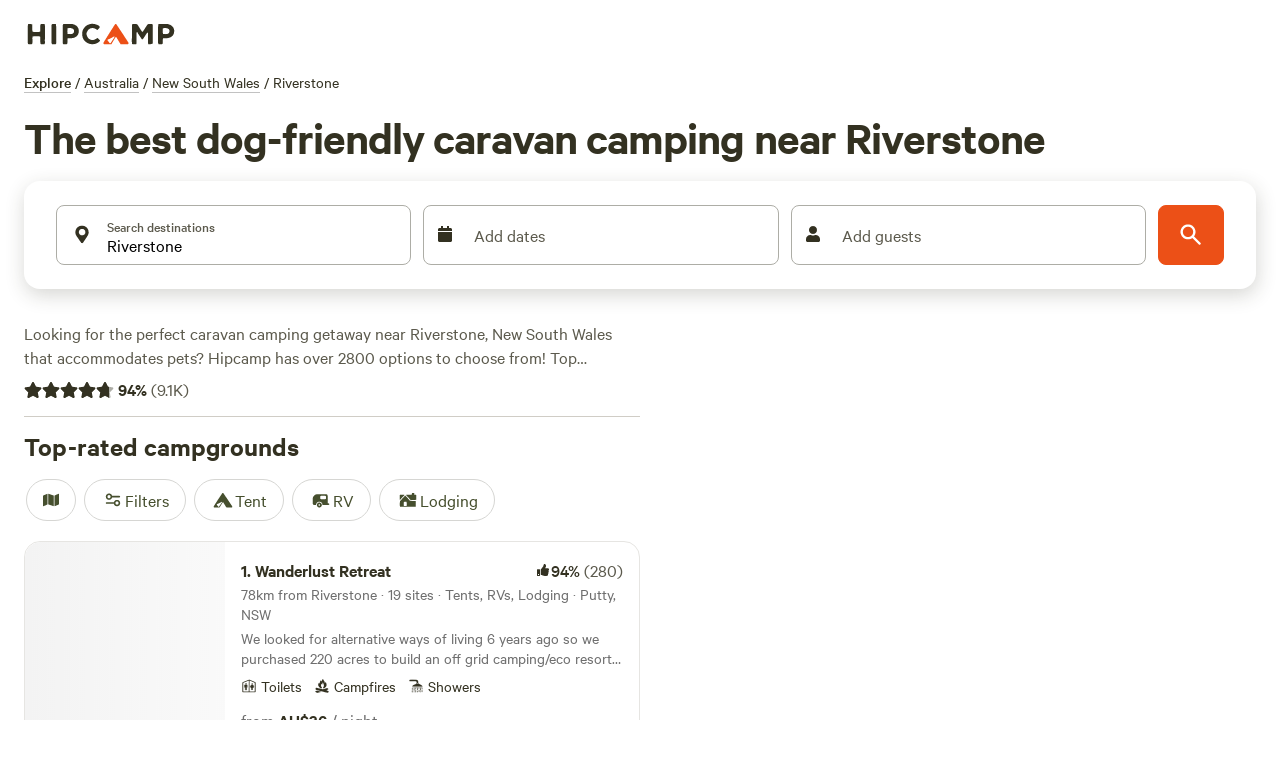

--- FILE ---
content_type: text/css; charset=utf-8
request_url: https://www.hipcamp.com/_next/static/css/cab4e520dc2fa94b.css?dpl=dpl_Ecos4AC8FpVdLsNZWgaLr9MvNeSA
body_size: 2767
content:
@keyframes sk-chasingDotsRotate{to{transform:rotate(1turn)}}@keyframes sk-chasingDotsBounce{0%,to{transform:scale(0)}50%{transform:scale(1)}}@font-face{font-family:hc-awesome;src:url(/next-static/fonts/hc-awesome/hc-awesome.woff2) format("woff2"),url(/next-static/fonts/hc-awesome/hc-awesome.woff) format("woff"),url(/next-static/fonts/hc-awesome/hc-awesome.ttf) format("truetype"),url(/next-static/fonts/hc-awesome/hc-awesome.svg#hc-awesome) format("svg"),url(/next-static/fonts/hc-awesome/hc-awesome.eot?#iefix) format("embedded-opentype"),url(/next-static/fonts/hc-awesome/hc-awesome.eot);font-weight:400;font-style:normal;font-display:swap}@media screen and (-webkit-min-device-pixel-ratio:0){@font-face{font-family:hc-awesome;src:url(/next-static/fonts/hc-awesome/hc-awesome.svg#hc-awesome) format("svg")}}[data-icon]:before{content:attr(data-icon)}.hc-awesome-accommodation-rv:before,.hc-awesome-accommodation-structure:before,.hc-awesome-accommodation-tent:before,.hc-awesome-beach:before,.hc-awesome-bed:before,.hc-awesome-bell:before,.hc-awesome-biking:before,.hc-awesome-boating:before,.hc-awesome-bolt-filled:before,.hc-awesome-bolt:before,.hc-awesome-campervan:before,.hc-awesome-car:before,.hc-awesome-cave:before,.hc-awesome-check:before,.hc-awesome-class_a:before,.hc-awesome-class_b:before,.hc-awesome-class_c:before,.hc-awesome-climbing:before,.hc-awesome-coastal:before,.hc-awesome-desert:before,.hc-awesome-driveway:before,.hc-awesome-eggs:before,.hc-awesome-experience:before,.hc-awesome-facebook-messenger:before,.hc-awesome-farm:before,.hc-awesome-field:before,.hc-awesome-fifth_wheeler:before,.hc-awesome-fire-pit:before,.hc-awesome-fire:before,.hc-awesome-fishing:before,.hc-awesome-foraging:before,.hc-awesome-forests:before,.hc-awesome-good:before,.hc-awesome-hiking:before,.hc-awesome-horseback-riding:before,.hc-awesome-hot-spring:before,.hc-awesome-hot-tub:before,.hc-awesome-house:before,.hc-awesome-kayaking:before,.hc-awesome-kitchen:before,.hc-awesome-lake:before,.hc-awesome-laundry:before,.hc-awesome-leaves:before,.hc-awesome-lock-circle:before,.hc-awesome-mesa:before,.hc-awesome-mountainous:before,.hc-awesome-ohv:before,.hc-awesome-parking:before,.hc-awesome-person:before,.hc-awesome-pet-onleash:before,.hc-awesome-pets:before,.hc-awesome-picnic-table:before,.hc-awesome-pin:before,.hc-awesome-playground:before,.hc-awesome-pop_up_camper:before,.hc-awesome-ranch:before,.hc-awesome-redwoods:before,.hc-awesome-rental:before,.hc-awesome-river:before,.hc-awesome-rule:before,.hc-awesome-rv-details:before,.hc-awesome-rv-electricity:before,.hc-awesome-rv-generator:before,.hc-awesome-rv-hookups:before,.hc-awesome-rv-length:before,.hc-awesome-rv-sewage:before,.hc-awesome-rv-surface:before,.hc-awesome-rv-television:before,.hc-awesome-rv-water:before,.hc-awesome-rv:before,.hc-awesome-share-apple:before,.hc-awesome-shower:before,.hc-awesome-signs-left-right:before,.hc-awesome-snowsports:before,.hc-awesome-surfing:before,.hc-awesome-swimming:before,.hc-awesome-tent:before,.hc-awesome-terrain-lake:before,.hc-awesome-times:before,.hc-awesome-toilet-flush:before,.hc-awesome-toilet:before,.hc-awesome-toy_hauler:before,.hc-awesome-trash:before,.hc-awesome-travel_trailer:before,.hc-awesome-urban:before,.hc-awesome-vehicle:before,.hc-awesome-walk:before,.hc-awesome-water:before,.hc-awesome-waterfall:before,.hc-awesome-wetland:before,.hc-awesome-wheelchair:before,.hc-awesome-whitewater-rafting:before,.hc-awesome-wifi:before,.hc-awesome-wildlife-watching:before,.hc-awesome-windsurfing:before,.hc-awesome-wine-beer-tasting:before,[data-icon]:before{display:inline-block;font-family:hc-awesome;font-style:normal;font-weight:400;font-feature-settings:normal;font-variant:normal;line-height:1;text-decoration:inherit;text-rendering:optimizeLegibility;text-transform:none;-moz-osx-font-smoothing:grayscale;-webkit-font-smoothing:antialiased;font-smoothing:antialiased}.hc-awesome-accommodation-rv:before{content:""}.hc-awesome-accommodation-structure:before{content:""}.hc-awesome-accommodation-tent:before{content:""}.hc-awesome-beach:before{content:""}.hc-awesome-bed:before{content:""}.hc-awesome-bell:before{content:""}.hc-awesome-biking:before{content:""}.hc-awesome-boating:before{content:""}.hc-awesome-bolt:before{content:""}.hc-awesome-bolt-filled:before{content:""}.hc-awesome-campervan:before{content:""}.hc-awesome-car:before{content:""}.hc-awesome-cave:before{content:""}.hc-awesome-check:before{content:""}.hc-awesome-class_a:before{content:""}.hc-awesome-class_b:before{content:""}.hc-awesome-class_c:before{content:""}.hc-awesome-climbing:before{content:""}.hc-awesome-coastal:before{content:""}.hc-awesome-desert:before{content:""}.hc-awesome-driveway:before{content:""}.hc-awesome-eggs:before{content:""}.hc-awesome-experience:before{content:""}.hc-awesome-facebook-messenger:before{content:""}.hc-awesome-farm:before{content:""}.hc-awesome-field:before{content:""}.hc-awesome-fifth_wheeler:before{content:""}.hc-awesome-fire:before{content:""}.hc-awesome-fire-pit:before{content:""}.hc-awesome-fishing:before{content:""}.hc-awesome-foraging:before{content:""}.hc-awesome-forests:before{content:""}.hc-awesome-good:before{content:""}.hc-awesome-hiking:before{content:""}.hc-awesome-horseback-riding:before{content:""}.hc-awesome-hot-spring:before{content:""}.hc-awesome-hot-tub:before{content:""}.hc-awesome-house:before{content:""}.hc-awesome-kayaking:before{content:""}.hc-awesome-kitchen:before{content:""}.hc-awesome-lake:before{content:""}.hc-awesome-laundry:before{content:""}.hc-awesome-leaves:before{content:""}.hc-awesome-lock-circle:before{content:""}.hc-awesome-mesa:before{content:""}.hc-awesome-mountainous:before{content:""}.hc-awesome-ohv:before{content:""}.hc-awesome-parking:before{content:""}.hc-awesome-person:before{content:""}.hc-awesome-pet-onleash:before{content:""}.hc-awesome-pets:before{content:""}.hc-awesome-picnic-table:before{content:""}.hc-awesome-pin:before{content:""}.hc-awesome-playground:before{content:""}.hc-awesome-pop_up_camper:before{content:""}.hc-awesome-ranch:before{content:""}.hc-awesome-redwoods:before{content:""}.hc-awesome-rental:before{content:""}.hc-awesome-river:before{content:""}.hc-awesome-rule:before{content:""}.hc-awesome-rv:before{content:""}.hc-awesome-rv-details:before{content:""}.hc-awesome-rv-electricity:before{content:""}.hc-awesome-rv-generator:before{content:""}.hc-awesome-rv-hookups:before{content:""}.hc-awesome-rv-length:before{content:""}.hc-awesome-rv-sewage:before{content:""}.hc-awesome-rv-surface:before{content:""}.hc-awesome-rv-television:before{content:""}.hc-awesome-rv-water:before{content:""}.hc-awesome-share-apple:before{content:""}.hc-awesome-shower:before{content:""}.hc-awesome-signs-left-right:before{content:""}.hc-awesome-snowsports:before{content:""}.hc-awesome-surfing:before{content:""}.hc-awesome-swimming:before{content:""}.hc-awesome-tent:before{content:""}.hc-awesome-terrain-lake:before{content:""}.hc-awesome-times:before{content:""}.hc-awesome-toilet:before{content:""}.hc-awesome-toilet-flush:before{content:""}.hc-awesome-toy_hauler:before{content:""}.hc-awesome-trash:before{content:""}.hc-awesome-travel_trailer:before{content:""}.hc-awesome-urban:before{content:""}.hc-awesome-vehicle:before{content:""}.hc-awesome-walk:before{content:""}.hc-awesome-water:before{content:""}.hc-awesome-waterfall:before{content:""}.hc-awesome-wetland:before{content:""}.hc-awesome-wheelchair:before{content:""}.hc-awesome-whitewater-rafting:before{content:""}.hc-awesome-wifi:before{content:""}.hc-awesome-wildlife-watching:before{content:""}.hc-awesome-windsurfing:before{content:""}.hc-awesome-wine-beer-tasting:before{content:""}@font-face{font-family:Calibre;src:url(/next-static/fonts/calibre/CalibreWeb-Regular.woff2) format("woff2"),url(/next-static/fonts/calibre/CalibreWeb-Regular.woff) format("woff"),url(/next-static/fonts/calibre/CalibreWeb-Regular.eot?#iefix) format("embedded-opentype"),url(/next-static/fonts/calibre/CalibreWeb-Regular.eot);font-weight:400;font-style:normal;font-display:swap}@font-face{font-family:Calibre;src:url(/next-static/fonts/calibre/CalibreWeb-Medium.woff2) format("woff2"),url(/next-static/fonts/calibre/CalibreWeb-Medium.woff) format("woff"),url(/next-static/fonts/calibre/CalibreWeb-Medium.eot?#iefix) format("embedded-opentype"),url(/next-static/fonts/calibre/CalibreWeb-Medium.eot);font-weight:500;font-style:normal;font-display:swap}@font-face{font-family:Calibre;src:url(/next-static/fonts/calibre/CalibreWeb-Semibold.woff2) format("woff2"),url(/next-static/fonts/calibre/CalibreWeb-Semibold.woff) format("woff"),url(/next-static/fonts/calibre/CalibreWeb-Semibold.eot?#iefix) format("embedded-opentype"),url(/next-static/fonts/calibre/CalibreWeb-Semibold.eot);font-weight:700;font-style:normal;font-display:swap}@font-face{font-family:Calibre;src:url(/next-static/fonts/calibre/CalibreWeb-Light.woff2) format("woff2"),url(/next-static/fonts/calibre/CalibreWeb-Light.woff) format("woff"),url(/next-static/fonts/calibre/CalibreWeb-Light.eot?#iefix) format("embedded-opentype"),url(/next-static/fonts/calibre/CalibreWeb-Light.eot);font-weight:200;font-style:normal;font-display:swap}@font-face{font-family:Helvetica;src:local(Helvetica);size-adjust:85%;ascent-override:85%}.svg-inline--fa,svg:not(:root).svg-inline--fa{overflow:visible}.svg-inline--fa{display:inline-block;font-size:inherit;height:1em;vertical-align:-.125em}.svg-inline--fa.fa-lg{vertical-align:-.225em}.svg-inline--fa.fa-w-1{width:.0625em}.svg-inline--fa.fa-w-2{width:.125em}.svg-inline--fa.fa-w-3{width:.1875em}.svg-inline--fa.fa-w-4{width:.25em}.svg-inline--fa.fa-w-5{width:.3125em}.svg-inline--fa.fa-w-6{width:.375em}.svg-inline--fa.fa-w-7{width:.4375em}.svg-inline--fa.fa-w-8{width:.5em}.svg-inline--fa.fa-w-9{width:.5625em}.svg-inline--fa.fa-w-10{width:.625em}.svg-inline--fa.fa-w-11{width:.6875em}.svg-inline--fa.fa-w-12{width:.75em}.svg-inline--fa.fa-w-13{width:.8125em}.svg-inline--fa.fa-w-14{width:.875em}.svg-inline--fa.fa-w-15{width:.9375em}.svg-inline--fa.fa-w-16{width:1em}.svg-inline--fa.fa-w-17{width:1.0625em}.svg-inline--fa.fa-w-18{width:1.125em}.svg-inline--fa.fa-w-19{width:1.1875em}.svg-inline--fa.fa-w-20{width:1.25em}.svg-inline--fa.fa-pull-left{margin-right:.3em;width:auto}.svg-inline--fa.fa-pull-right{margin-left:.3em;width:auto}.svg-inline--fa.fa-border{height:1.5em}.svg-inline--fa.fa-li{width:2em}.svg-inline--fa.fa-fw{width:1.25em}.fa-layers svg.svg-inline--fa{bottom:0;left:0;margin:auto;position:absolute;right:0;top:0}.fa-layers{display:inline-block;height:1em;position:relative;text-align:center;vertical-align:-.125em;width:1em}.fa-layers svg.svg-inline--fa{transform-origin:center center}.fa-layers-counter,.fa-layers-text{display:inline-block;position:absolute;text-align:center}.fa-layers-text{left:50%;top:50%;transform:translate(-50%,-50%);transform-origin:center center}.fa-layers-counter{background-color:#ff253a;border-radius:1em;box-sizing:border-box;color:#fff;height:1.5em;line-height:1;max-width:5em;min-width:1.5em;overflow:hidden;padding:.25em;right:0;text-overflow:ellipsis;top:0;transform:scale(.25);transform-origin:top right}.fa-layers-bottom-right{bottom:0;right:0;top:auto;transform:scale(.25);transform-origin:bottom right}.fa-layers-bottom-left{bottom:0;left:0;right:auto;top:auto;transform:scale(.25);transform-origin:bottom left}.fa-layers-top-right{right:0;top:0;transform:scale(.25);transform-origin:top right}.fa-layers-top-left{left:0;right:auto;top:0;transform:scale(.25);transform-origin:top left}.fa-lg{font-size:1.33333em;line-height:.75em;vertical-align:-.0667em}.fa-xs{font-size:.75em}.fa-sm{font-size:.875em}.fa-1x{font-size:1em}.fa-2x{font-size:2em}.fa-3x{font-size:3em}.fa-4x{font-size:4em}.fa-5x{font-size:5em}.fa-6x{font-size:6em}.fa-7x{font-size:7em}.fa-8x{font-size:8em}.fa-9x{font-size:9em}.fa-10x{font-size:10em}.fa-fw{text-align:center;width:1.25em}.fa-ul{list-style-type:none;margin-left:2.5em;padding-left:0}.fa-ul>li{position:relative}.fa-li{left:-2em;position:absolute;text-align:center;width:2em;line-height:inherit}.fa-border{border:.08em solid #eee;border-radius:.1em;padding:.2em .25em .15em}.fa-pull-left{float:left}.fa-pull-right{float:right}.fa.fa-pull-left,.fab.fa-pull-left,.fal.fa-pull-left,.far.fa-pull-left,.fas.fa-pull-left{margin-right:.3em}.fa.fa-pull-right,.fab.fa-pull-right,.fal.fa-pull-right,.far.fa-pull-right,.fas.fa-pull-right{margin-left:.3em}.fa-spin{animation:fa-spin 2s linear infinite}.fa-pulse{animation:fa-spin 1s steps(8) infinite}@keyframes fa-spin{0%{transform:rotate(0deg)}to{transform:rotate(1turn)}}.fa-rotate-90{-ms-filter:"progid:DXImageTransform.Microsoft.BasicImage(rotation=1)";transform:rotate(90deg)}.fa-rotate-180{-ms-filter:"progid:DXImageTransform.Microsoft.BasicImage(rotation=2)";transform:rotate(180deg)}.fa-rotate-270{-ms-filter:"progid:DXImageTransform.Microsoft.BasicImage(rotation=3)";transform:rotate(270deg)}.fa-flip-horizontal{-ms-filter:"progid:DXImageTransform.Microsoft.BasicImage(rotation=0, mirror=1)";transform:scaleX(-1)}.fa-flip-vertical{transform:scaleY(-1)}.fa-flip-both,.fa-flip-horizontal.fa-flip-vertical,.fa-flip-vertical{-ms-filter:"progid:DXImageTransform.Microsoft.BasicImage(rotation=2, mirror=1)"}.fa-flip-both,.fa-flip-horizontal.fa-flip-vertical{transform:scale(-1)}:root .fa-flip-both,:root .fa-flip-horizontal,:root .fa-flip-vertical,:root .fa-rotate-180,:root .fa-rotate-270,:root .fa-rotate-90{filter:none}.fa-stack{display:inline-block;height:2em;position:relative;width:2.5em}.fa-stack-1x,.fa-stack-2x{bottom:0;left:0;margin:auto;position:absolute;right:0;top:0}.svg-inline--fa.fa-stack-1x{height:1em;width:1.25em}.svg-inline--fa.fa-stack-2x{height:2em;width:2.5em}.fa-inverse{color:#fff}.sr-only{border:0;clip:rect(0,0,0,0);height:1px;margin:-1px;overflow:hidden;padding:0;position:absolute;width:1px}.sr-only-focusable:active,.sr-only-focusable:focus{clip:auto;height:auto;margin:0;overflow:visible;position:static;width:auto}.svg-inline--fa .fa-primary{fill:var(--fa-primary-color,currentColor);opacity:1;opacity:var(--fa-primary-opacity,1)}.svg-inline--fa .fa-secondary{fill:var(--fa-secondary-color,currentColor)}.svg-inline--fa .fa-secondary,.svg-inline--fa.fa-swap-opacity .fa-primary{opacity:.4;opacity:var(--fa-secondary-opacity,.4)}.svg-inline--fa.fa-swap-opacity .fa-secondary{opacity:1;opacity:var(--fa-primary-opacity,1)}.svg-inline--fa mask .fa-primary,.svg-inline--fa mask .fa-secondary{fill:#000}.fad.fa-inverse{color:#fff}

--- FILE ---
content_type: application/javascript; charset=utf-8
request_url: https://www.hipcamp.com/_next/static/chunks/4288-7086d0741e8e2327.js?dpl=dpl_Ecos4AC8FpVdLsNZWgaLr9MvNeSA
body_size: 3795
content:
(self.webpackChunk_N_E=self.webpackChunk_N_E||[]).push([[4288],{42469:function(e,t,r){"use strict";var n=this&&this.__createBinding||(Object.create?function(e,t,r,n){void 0===n&&(n=r);var u=Object.getOwnPropertyDescriptor(t,r);(!u||("get"in u?!t.__esModule:u.writable||u.configurable))&&(u={enumerable:!0,get:function(){return t[r]}}),Object.defineProperty(e,n,u)}:function(e,t,r,n){void 0===n&&(n=r),e[n]=t[r]}),u=this&&this.__setModuleDefault||(Object.create?function(e,t){Object.defineProperty(e,"default",{enumerable:!0,value:t})}:function(e,t){e.default=t}),i=this&&this.__importStar||function(e){if(e&&e.__esModule)return e;var t={};if(null!=e)for(var r in e)"default"!==r&&Object.prototype.hasOwnProperty.call(e,r)&&n(t,e,r);return u(t,e),t},o=this&&this.__importDefault||function(e){return e&&e.__esModule?e:{default:e}};Object.defineProperty(t,"__esModule",{value:!0});var a=o(r(27361)),c=i(r(67294)),l=r(186);t.default=function(e){var t=(0,l.useTheme)(),r=(0,a.default)(t,"colors.".concat(e.color));return c.createElement("svg",{width:e.size||"24px",height:e.size||"24px",viewBox:"0 0 24 24",fill:r||e.color,xmlns:"http://www.w3.org/2000/svg",style:{padding:"2px",alignSelf:"center"},color:r||e.color},c.createElement("path",{d:"M20.8994 11.6568C20.8994 12.2091 20.4517 12.6568 19.8994 12.6568L6.32134 12.6568C5.76906 12.6568 5.32134 12.2091 5.32134 11.6568C5.32134 11.1045 5.76906 10.6568 6.32134 10.6568L19.8994 10.6568C20.4517 10.6568 20.8994 11.1045 20.8994 11.6568Z",fill:"currentColor"}),c.createElement("path",{d:"M8.94966 16.6997C8.55913 17.0902 7.92597 17.0902 7.53544 16.6997L2.5857 11.7499L3.2928 11.0428C3.68333 10.6523 4.31649 10.6523 4.70702 11.0428L8.94966 15.2855C9.34018 15.676 9.34018 16.3092 8.94966 16.6997Z",fill:"currentColor"}),c.createElement("path",{d:"M8.94966 6.80019C9.34018 7.19071 9.34018 7.82388 8.94966 8.2144L4.70702 12.457C4.31649 12.8476 3.68333 12.8476 3.2928 12.457L2.5857 11.7499L7.53544 6.80019C7.92597 6.40966 8.55913 6.40966 8.94966 6.80019Z",fill:"currentColor"}))}},14486:function(e,t,r){"use strict";var n,u=this&&this.__makeTemplateObject||function(e,t){return Object.defineProperty?Object.defineProperty(e,"raw",{value:t}):e.raw=t,e},i=this&&this.__importDefault||function(e){return e&&e.__esModule?e:{default:e}};Object.defineProperty(t,"__esModule",{value:!0});var o=r(64707),a=i(r(186)),c=r(57247),l=(0,a.default)(o.FaCalendar)(n||(n=u(["\n  ","\n"],["\n  ","\n"])),c.color);t.default=l},25617:function(e,t,r){"use strict";var n,u=this&&this.__makeTemplateObject||function(e,t){return Object.defineProperty?Object.defineProperty(e,"raw",{value:t}):e.raw=t,e},i=this&&this.__importDefault||function(e){return e&&e.__esModule?e:{default:e}};Object.defineProperty(t,"__esModule",{value:!0});var o=r(80681),a=i(r(186)),c=r(57247),l=(0,a.default)(o.FaInstagram)(n||(n=u(["\n  ","\n"],["\n  ","\n"])),c.color);t.default=l},77771:function(e,t,r){"use strict";var n=this&&this.__createBinding||(Object.create?function(e,t,r,n){void 0===n&&(n=r);var u=Object.getOwnPropertyDescriptor(t,r);(!u||("get"in u?!t.__esModule:u.writable||u.configurable))&&(u={enumerable:!0,get:function(){return t[r]}}),Object.defineProperty(e,n,u)}:function(e,t,r,n){void 0===n&&(n=r),e[n]=t[r]}),u=this&&this.__setModuleDefault||(Object.create?function(e,t){Object.defineProperty(e,"default",{enumerable:!0,value:t})}:function(e,t){e.default=t}),i=this&&this.__importStar||function(e){if(e&&e.__esModule)return e;var t={};if(null!=e)for(var r in e)"default"!==r&&Object.prototype.hasOwnProperty.call(e,r)&&n(t,e,r);return u(t,e),t},o=this&&this.__importDefault||function(e){return e&&e.__esModule?e:{default:e}};Object.defineProperty(t,"__esModule",{value:!0});var a=o(r(27361)),c=i(r(67294)),l=r(186);t.default=function(e){var t=(0,l.useTheme)(),r=(0,a.default)(t,"colors.".concat(e.color));return c.createElement("svg",{width:e.size||"24px",height:e.size||"24px",viewBox:"0 0 24 24",fill:r||e.color,xmlns:"http://www.w3.org/2000/svg",style:{padding:"2px",alignSelf:"center"},color:r||e.color},c.createElement("path",{fillRule:"evenodd",clipRule:"evenodd",d:"M20 9.89391C20 11.671 19.4049 13.3109 18.4006 14.6303L13.2769 22.3644C12.7209 23.2037 11.4794 23.2136 10.9097 22.3833L5.28008 14.1789C4.47022 12.9448 4 11.4736 4 9.89391C4 5.53422 7.58172 2 12 2C16.4183 2 20 5.53422 20 9.89391ZM12.1194 13.6589C14.303 13.6589 16.0732 11.9101 16.0732 9.75287C16.0732 7.59564 14.303 5.84687 12.1194 5.84687C9.93579 5.84687 8.16562 7.59564 8.16562 9.75287C8.16562 11.9101 9.93579 13.6589 12.1194 13.6589Z",fill:"currentColor"}))}},71538:function(e,t,r){"use strict";var n,u=this&&this.__makeTemplateObject||function(e,t){return Object.defineProperty?Object.defineProperty(e,"raw",{value:t}):e.raw=t,e},i=this&&this.__importDefault||function(e){return e&&e.__esModule?e:{default:e}};Object.defineProperty(t,"__esModule",{value:!0});var o=r(81112),a=i(r(186)),c=r(57247),l=(0,a.default)(o.FaPinterest)(n||(n=u(["\n  ","\n"],["\n  ","\n"])),c.color);t.default=l},84445:function(e,t,r){"use strict";var n=this&&this.__createBinding||(Object.create?function(e,t,r,n){void 0===n&&(n=r);var u=Object.getOwnPropertyDescriptor(t,r);(!u||("get"in u?!t.__esModule:u.writable||u.configurable))&&(u={enumerable:!0,get:function(){return t[r]}}),Object.defineProperty(e,n,u)}:function(e,t,r,n){void 0===n&&(n=r),e[n]=t[r]}),u=this&&this.__setModuleDefault||(Object.create?function(e,t){Object.defineProperty(e,"default",{enumerable:!0,value:t})}:function(e,t){e.default=t}),i=this&&this.__importStar||function(e){if(e&&e.__esModule)return e;var t={};if(null!=e)for(var r in e)"default"!==r&&Object.prototype.hasOwnProperty.call(e,r)&&n(t,e,r);return u(t,e),t},o=this&&this.__importDefault||function(e){return e&&e.__esModule?e:{default:e}};Object.defineProperty(t,"__esModule",{value:!0});var a=o(r(27361)),c=i(r(67294)),l=r(186);t.default=function(e){var t=(0,l.useTheme)(),r=(0,a.default)(t,"colors.".concat(e.color));return c.createElement("svg",{width:e.size||"24px",height:e.size||"24px",viewBox:"0 0 24 24",fill:r||e.color,xmlns:"http://www.w3.org/2000/svg",style:{padding:"2px",alignSelf:"center"},color:r||e.color},c.createElement("path",{fillRule:"evenodd",clipRule:"evenodd",d:"M13.1578 14.5722C12.1067 15.3197 10.8214 15.7592 9.43346 15.7592C5.88036 15.7592 3 12.8788 3 9.32573C3 5.77263 5.88036 2.89227 9.43346 2.89227C12.9866 2.89227 15.8669 5.77263 15.8669 9.32573C15.8669 10.7691 15.3916 12.1015 14.5889 13.1749L20.0709 18.6569C20.4614 19.0474 20.4614 19.6806 20.0709 20.0711C19.6804 20.4617 19.0472 20.4617 18.6567 20.0711L13.1578 14.5722ZM13.8669 9.32573C13.8669 11.7743 11.882 13.7592 9.43346 13.7592C6.98493 13.7592 5 11.7743 5 9.32573C5 6.8772 6.98493 4.89227 9.43346 4.89227C11.882 4.89227 13.8669 6.8772 13.8669 9.32573Z",fill:"currentColor"}))}},55941:function(e,t,r){"use strict";var n,u=this&&this.__makeTemplateObject||function(e,t){return Object.defineProperty?Object.defineProperty(e,"raw",{value:t}):e.raw=t,e},i=this&&this.__importDefault||function(e){return e&&e.__esModule?e:{default:e}};Object.defineProperty(t,"__esModule",{value:!0});var o=r(70192),a=i(r(186)),c=r(57247),l=(0,a.default)(o.FaSpotify)(n||(n=u(["\n  ","\n"],["\n  ","\n"])),c.color);t.default=l},17151:function(e,t,r){"use strict";var n,u=this&&this.__makeTemplateObject||function(e,t){return Object.defineProperty?Object.defineProperty(e,"raw",{value:t}):e.raw=t,e},i=this&&this.__importDefault||function(e){return e&&e.__esModule?e:{default:e}};Object.defineProperty(t,"__esModule",{value:!0});var o=r(31362),a=i(r(186)),c=r(57247),l=(0,a.default)(o.FaTwitter)(n||(n=u(["\n  ","\n"],["\n  ","\n"])),c.color);t.default=l},38686:function(e,t,r){"use strict";var n,u=this&&this.__makeTemplateObject||function(e,t){return Object.defineProperty?Object.defineProperty(e,"raw",{value:t}):e.raw=t,e},i=this&&this.__importDefault||function(e){return e&&e.__esModule?e:{default:e}};Object.defineProperty(t,"__esModule",{value:!0});var o=r(39264),a=i(r(186)),c=r(57247),l=(0,a.default)(o.FaUser)(n||(n=u(["\n  ","\n"],["\n  ","\n"])),c.color);t.default=l},33858:function(e,t,r){"use strict";var n,u=this&&this.__makeTemplateObject||function(e,t){return Object.defineProperty?Object.defineProperty(e,"raw",{value:t}):e.raw=t,e},i=this&&this.__importDefault||function(e){return e&&e.__esModule?e:{default:e}};Object.defineProperty(t,"__esModule",{value:!0});var o=r(18320),a=i(r(186)),c=r(57247),l=(0,a.default)(o.FaYoutube)(n||(n=u(["\n  ","\n"],["\n  ","\n"])),c.color);t.default=l},64707:function(e,t,r){var n=r(15787).w_;e.exports.FaCalendar=function(e){return n({tag:"svg",attr:{viewBox:"0 0 448 512"},child:[{tag:"path",attr:{d:"M12 192h424c6.6 0 12 5.4 12 12v260c0 26.5-21.5 48-48 48H48c-26.5 0-48-21.5-48-48V204c0-6.6 5.4-12 12-12zm436-44v-36c0-26.5-21.5-48-48-48h-48V12c0-6.6-5.4-12-12-12h-40c-6.6 0-12 5.4-12 12v52H160V12c0-6.6-5.4-12-12-12h-40c-6.6 0-12 5.4-12 12v52H48C21.5 64 0 85.5 0 112v36c0 6.6 5.4 12 12 12h424c6.6 0 12-5.4 12-12z"}}]})(e)}},80681:function(e,t,r){var n=r(15787).w_;e.exports.FaInstagram=function(e){return n({tag:"svg",attr:{viewBox:"0 0 448 512"},child:[{tag:"path",attr:{d:"M224.1 141c-63.6 0-114.9 51.3-114.9 114.9s51.3 114.9 114.9 114.9S339 319.5 339 255.9 287.7 141 224.1 141zm0 189.6c-41.1 0-74.7-33.5-74.7-74.7s33.5-74.7 74.7-74.7 74.7 33.5 74.7 74.7-33.6 74.7-74.7 74.7zm146.4-194.3c0 14.9-12 26.8-26.8 26.8-14.9 0-26.8-12-26.8-26.8s12-26.8 26.8-26.8 26.8 12 26.8 26.8zm76.1 27.2c-1.7-35.9-9.9-67.7-36.2-93.9-26.2-26.2-58-34.4-93.9-36.2-37-2.1-147.9-2.1-184.9 0-35.8 1.7-67.6 9.9-93.9 36.1s-34.4 58-36.2 93.9c-2.1 37-2.1 147.9 0 184.9 1.7 35.9 9.9 67.7 36.2 93.9s58 34.4 93.9 36.2c37 2.1 147.9 2.1 184.9 0 35.9-1.7 67.7-9.9 93.9-36.2 26.2-26.2 34.4-58 36.2-93.9 2.1-37 2.1-147.8 0-184.8zM398.8 388c-7.8 19.6-22.9 34.7-42.6 42.6-29.5 11.7-99.5 9-132.1 9s-102.7 2.6-132.1-9c-19.6-7.8-34.7-22.9-42.6-42.6-11.7-29.5-9-99.5-9-132.1s-2.6-102.7 9-132.1c7.8-19.6 22.9-34.7 42.6-42.6 29.5-11.7 99.5-9 132.1-9s102.7-2.6 132.1 9c19.6 7.8 34.7 22.9 42.6 42.6 11.7 29.5 9 99.5 9 132.1s2.7 102.7-9 132.1z"}}]})(e)}},81112:function(e,t,r){var n=r(15787).w_;e.exports.FaPinterest=function(e){return n({tag:"svg",attr:{viewBox:"0 0 496 512"},child:[{tag:"path",attr:{d:"M496 256c0 137-111 248-248 248-25.6 0-50.2-3.9-73.4-11.1 10.1-16.5 25.2-43.5 30.8-65 3-11.6 15.4-59 15.4-59 8.1 15.4 31.7 28.5 56.8 28.5 74.8 0 128.7-68.8 128.7-154.3 0-81.9-66.9-143.2-152.9-143.2-107 0-163.9 71.8-163.9 150.1 0 36.4 19.4 81.7 50.3 96.1 4.7 2.2 7.2 1.2 8.3-3.3.8-3.4 5-20.3 6.9-28.1.6-2.5.3-4.7-1.7-7.1-10.1-12.5-18.3-35.3-18.3-56.6 0-54.7 41.4-107.6 112-107.6 60.9 0 103.6 41.5 103.6 100.9 0 67.1-33.9 113.6-78 113.6-24.3 0-42.6-20.1-36.7-44.8 7-29.5 20.5-61.3 20.5-82.6 0-19-10.2-34.9-31.4-34.9-24.9 0-44.9 25.7-44.9 60.2 0 22 7.4 36.8 7.4 36.8s-24.5 103.8-29 123.2c-5 21.4-3 51.6-.9 71.2C65.4 450.9 0 361.1 0 256 0 119 111 8 248 8s248 111 248 248z"}}]})(e)}},70192:function(e,t,r){var n=r(15787).w_;e.exports.FaSpotify=function(e){return n({tag:"svg",attr:{viewBox:"0 0 496 512"},child:[{tag:"path",attr:{d:"M248 8C111.1 8 0 119.1 0 256s111.1 248 248 248 248-111.1 248-248S384.9 8 248 8zm100.7 364.9c-4.2 0-6.8-1.3-10.7-3.6-62.4-37.6-135-39.2-206.7-24.5-3.9 1-9 2.6-11.9 2.6-9.7 0-15.8-7.7-15.8-15.8 0-10.3 6.1-15.2 13.6-16.8 81.9-18.1 165.6-16.5 237 26.2 6.1 3.9 9.7 7.4 9.7 16.5s-7.1 15.4-15.2 15.4zm26.9-65.6c-5.2 0-8.7-2.3-12.3-4.2-62.5-37-155.7-51.9-238.6-29.4-4.8 1.3-7.4 2.6-11.9 2.6-10.7 0-19.4-8.7-19.4-19.4s5.2-17.8 15.5-20.7c27.8-7.8 56.2-13.6 97.8-13.6 64.9 0 127.6 16.1 177 45.5 8.1 4.8 11.3 11 11.3 19.7-.1 10.8-8.5 19.5-19.4 19.5zm31-76.2c-5.2 0-8.4-1.3-12.9-3.9-71.2-42.5-198.5-52.7-280.9-29.7-3.6 1-8.1 2.6-12.9 2.6-13.2 0-23.3-10.3-23.3-23.6 0-13.6 8.4-21.3 17.4-23.9 35.2-10.3 74.6-15.2 117.5-15.2 73 0 149.5 15.2 205.4 47.8 7.8 4.5 12.9 10.7 12.9 22.6 0 13.6-11 23.3-23.2 23.3z"}}]})(e)}},31362:function(e,t,r){var n=r(15787).w_;e.exports.FaTwitter=function(e){return n({tag:"svg",attr:{viewBox:"0 0 512 512"},child:[{tag:"path",attr:{d:"M459.37 151.716c.325 4.548.325 9.097.325 13.645 0 138.72-105.583 298.558-298.558 298.558-59.452 0-114.68-17.219-161.137-47.106 8.447.974 16.568 1.299 25.34 1.299 49.055 0 94.213-16.568 130.274-44.832-46.132-.975-84.792-31.188-98.112-72.772 6.498.974 12.995 1.624 19.818 1.624 9.421 0 18.843-1.3 27.614-3.573-48.081-9.747-84.143-51.98-84.143-102.985v-1.299c13.969 7.797 30.214 12.67 47.431 13.319-28.264-18.843-46.781-51.005-46.781-87.391 0-19.492 5.197-37.36 14.294-52.954 51.655 63.675 129.3 105.258 216.365 109.807-1.624-7.797-2.599-15.918-2.599-24.04 0-57.828 46.782-104.934 104.934-104.934 30.213 0 57.502 12.67 76.67 33.137 23.715-4.548 46.456-13.32 66.599-25.34-7.798 24.366-24.366 44.833-46.132 57.827 21.117-2.273 41.584-8.122 60.426-16.243-14.292 20.791-32.161 39.308-52.628 54.253z"}}]})(e)}},39264:function(e,t,r){var n=r(15787).w_;e.exports.FaUser=function(e){return n({tag:"svg",attr:{viewBox:"0 0 448 512"},child:[{tag:"path",attr:{d:"M224 256c70.7 0 128-57.3 128-128S294.7 0 224 0 96 57.3 96 128s57.3 128 128 128zm89.6 32h-16.7c-22.2 10.2-46.9 16-72.9 16s-50.6-5.8-72.9-16h-16.7C60.2 288 0 348.2 0 422.4V464c0 26.5 21.5 48 48 48h352c26.5 0 48-21.5 48-48v-41.6c0-74.2-60.2-134.4-134.4-134.4z"}}]})(e)}},18320:function(e,t,r){var n=r(15787).w_;e.exports.FaYoutube=function(e){return n({tag:"svg",attr:{viewBox:"0 0 576 512"},child:[{tag:"path",attr:{d:"M549.655 124.083c-6.281-23.65-24.787-42.276-48.284-48.597C458.781 64 288 64 288 64S117.22 64 74.629 75.486c-23.497 6.322-42.003 24.947-48.284 48.597-11.412 42.867-11.412 132.305-11.412 132.305s0 89.438 11.412 132.305c6.281 23.65 24.787 41.5 48.284 47.821C117.22 448 288 448 288 448s170.78 0 213.371-11.486c23.497-6.321 42.003-24.171 48.284-47.821 11.412-42.867 11.412-132.305 11.412-132.305s0-89.438-11.412-132.305zm-317.51 213.508V175.185l142.739 81.205-142.739 81.201z"}}]})(e)}},90923:function(e,t,r){"use strict";r.d(t,{Z:function(){return i}});var n=r(67294),u=r(97691);function i(e,t,r){void 0===r&&(r="click");var i=(0,n.useRef)(e);i.current=e,(0,n.useEffect)(function(){var e=function(e){(Array.isArray(t)?t:[t]).some(function(t){var r=(0,u.n)(t);return!r||(null==r?void 0:r.contains(e.target))})||i.current(e)};return document.addEventListener(r,e),function(){document.removeEventListener(r,e)}},[t,r])}},97691:function(e,t,r){"use strict";function n(e,t){return e?"function"==typeof e?e():"current"in e?e.current:e:t}r.d(t,{n:function(){return n}})},5500:function(e,t,r){"use strict";r.d(t,{Z:function(){return i}});var n=r(66381),u=r(50568);function i(e,t){(0,u.Z)(2,arguments);var r=(0,n.Z)(e),i=(0,n.Z)(t);return r.getFullYear()===i.getFullYear()&&r.getMonth()===i.getMonth()}},31151:function(e,t,r){"use strict";r.d(t,{Z:function(){return i}});var n=r(66381),u=r(50568);function i(e,t){(0,u.Z)(2,arguments);var r=(0,n.Z)(e),i=(0,n.Z)(t);return r.getFullYear()===i.getFullYear()}}}]);

--- FILE ---
content_type: application/javascript; charset=utf-8
request_url: https://www.hipcamp.com/_next/static/chunks/1051-7b2a6f6006b32392.js?dpl=dpl_Ecos4AC8FpVdLsNZWgaLr9MvNeSA
body_size: 4204
content:
"use strict";(self.webpackChunk_N_E=self.webpackChunk_N_E||[]).push([[1051],{23524:function(e,t,r){var n=this&&this.__createBinding||(Object.create?function(e,t,r,n){void 0===n&&(n=r);var o=Object.getOwnPropertyDescriptor(t,r);(!o||("get"in o?!t.__esModule:o.writable||o.configurable))&&(o={enumerable:!0,get:function(){return t[r]}}),Object.defineProperty(e,n,o)}:function(e,t,r,n){void 0===n&&(n=r),e[n]=t[r]}),o=this&&this.__setModuleDefault||(Object.create?function(e,t){Object.defineProperty(e,"default",{enumerable:!0,value:t})}:function(e,t){e.default=t}),i=this&&this.__importStar||function(e){if(e&&e.__esModule)return e;var t={};if(null!=e)for(var r in e)"default"!==r&&Object.prototype.hasOwnProperty.call(e,r)&&n(t,e,r);return o(t,e),t},l=this&&this.__importDefault||function(e){return e&&e.__esModule?e:{default:e}};Object.defineProperty(t,"__esModule",{value:!0});var u=l(r(27361)),c=i(r(67294)),C=r(186);t.default=function(e){var t=(0,C.useTheme)(),r=(0,u.default)(t,"colors.".concat(e.color));return c.createElement("svg",{width:e.size||"24px",height:e.size||"24px",viewBox:"0 0 24 25",fill:r||e.color,xmlns:"http://www.w3.org/2000/svg",style:{padding:"2px",alignSelf:"center"},color:r||e.color},c.createElement("path",{fillRule:"evenodd",clipRule:"evenodd",d:"M7 10.3301C8.10457 10.3301 9 9.43465 9 8.33008C9 7.22551 8.10457 6.33008 7 6.33008C5.89543 6.33008 5 7.22551 5 8.33008C5 9.43465 5.89543 10.3301 7 10.3301ZM7 4.33008C8.86384 4.33008 10.4299 5.60485 10.874 7.33008H20C20.5523 7.33008 21 7.77779 21 8.33008C21 8.88236 20.5523 9.33008 20 9.33008H10.874C10.4299 11.0553 8.86384 12.3301 7 12.3301C4.79086 12.3301 3 10.5392 3 8.33008C3 6.12094 4.79086 4.33008 7 4.33008ZM17 14.3301C15.8954 14.3301 15 15.2255 15 16.3301C15 17.4346 15.8954 18.3301 17 18.3301C18.1046 18.3301 19 17.4346 19 16.3301C19 15.2255 18.1046 14.3301 17 14.3301ZM17 20.3301C15.1362 20.3301 13.5701 19.0553 13.126 17.3301H4C3.44772 17.3301 3 16.8824 3 16.3301C3 15.7778 3.44772 15.3301 4 15.3301H13.126C13.5701 13.6049 15.1362 12.3301 17 12.3301C19.2091 12.3301 21 14.1209 21 16.3301C21 18.5392 19.2091 20.3301 17 20.3301Z",fill:"currentColor"}))}},61099:function(e,t,r){var n=this&&this.__createBinding||(Object.create?function(e,t,r,n){void 0===n&&(n=r);var o=Object.getOwnPropertyDescriptor(t,r);(!o||("get"in o?!t.__esModule:o.writable||o.configurable))&&(o={enumerable:!0,get:function(){return t[r]}}),Object.defineProperty(e,n,o)}:function(e,t,r,n){void 0===n&&(n=r),e[n]=t[r]}),o=this&&this.__setModuleDefault||(Object.create?function(e,t){Object.defineProperty(e,"default",{enumerable:!0,value:t})}:function(e,t){e.default=t}),i=this&&this.__importStar||function(e){if(e&&e.__esModule)return e;var t={};if(null!=e)for(var r in e)"default"!==r&&Object.prototype.hasOwnProperty.call(e,r)&&n(t,e,r);return o(t,e),t},l=this&&this.__importDefault||function(e){return e&&e.__esModule?e:{default:e}};Object.defineProperty(t,"__esModule",{value:!0});var u=l(r(27361)),c=i(r(67294)),C=r(186);t.default=function(e){var t=(0,C.useTheme)(),r=(0,u.default)(t,"colors.".concat(e.color));return c.createElement("svg",{width:e.size||"24px",height:e.size||"24px",viewBox:"0 0 24 24",fill:r||e.color,xmlns:"http://www.w3.org/2000/svg",style:{padding:"2px",alignSelf:"center"},color:r||e.color},c.createElement("path",{fillRule:"evenodd",clipRule:"evenodd",d:"M7.95 5C5.70019 5 4 6.69199 4 8.79564C4 10.1046 4.59841 11.376 5.87347 12.8862C7.15894 14.4088 9.01689 16.0437 11.355 18.0978L11.3565 18.0991L12.0025 18.6689L12.6442 18.1072C12.6445 18.1069 12.6449 18.1066 12.6452 18.1063C14.9831 16.0481 16.8408 14.4113 18.1263 12.8876C19.4016 11.376 20 10.1046 20 8.79564C20 6.69199 18.2998 5 16.05 5C15.617 5 15.0758 5.24715 14.4376 5.76761C13.818 6.27296 13.2495 6.91556 12.7511 7.48254L12 8.33705L11.2489 7.48254C10.7505 6.91556 10.182 6.27296 9.56237 5.76761C8.92419 5.24715 8.38298 5 7.95 5ZM2 8.79564C2 5.52817 4.65581 3 7.95 3C9.08302 3 10.0763 3.60598 10.8264 4.21768C11.2522 4.56495 11.6488 4.95574 12 5.32861C12.3512 4.95574 12.7478 4.56495 13.1736 4.21768C13.9237 3.60598 14.917 3 16.05 3C19.3442 3 22 5.52817 22 8.79564C22 10.7826 21.0684 12.5019 19.6549 14.1773C18.2693 15.8197 16.3116 17.5432 14.0509 19.5334L13.9658 19.6083L13.9636 19.6102L11.9975 21.3311L10.0335 19.599L9.97218 19.5451C7.70184 17.5506 5.73575 15.8234 4.34528 14.1764C2.93159 12.502 2 10.7826 2 8.79564Z",fill:"currentColor"}))}},24351:function(e,t,r){var n=this&&this.__createBinding||(Object.create?function(e,t,r,n){void 0===n&&(n=r);var o=Object.getOwnPropertyDescriptor(t,r);(!o||("get"in o?!t.__esModule:o.writable||o.configurable))&&(o={enumerable:!0,get:function(){return t[r]}}),Object.defineProperty(e,n,o)}:function(e,t,r,n){void 0===n&&(n=r),e[n]=t[r]}),o=this&&this.__setModuleDefault||(Object.create?function(e,t){Object.defineProperty(e,"default",{enumerable:!0,value:t})}:function(e,t){e.default=t}),i=this&&this.__importStar||function(e){if(e&&e.__esModule)return e;var t={};if(null!=e)for(var r in e)"default"!==r&&Object.prototype.hasOwnProperty.call(e,r)&&n(t,e,r);return o(t,e),t},l=this&&this.__importDefault||function(e){return e&&e.__esModule?e:{default:e}};Object.defineProperty(t,"__esModule",{value:!0});var u=l(r(27361)),c=i(r(67294)),C=r(186);t.default=function(e){var t=(0,C.useTheme)(),r=(0,u.default)(t,"colors.".concat(e.color));return c.createElement("svg",{width:e.size||"24px",height:e.size||"24px",viewBox:"0 0 24 24",fill:r||e.color,xmlns:"http://www.w3.org/2000/svg",style:{padding:"2px",alignSelf:"center"},color:r||e.color},c.createElement("path",{fillRule:"evenodd",clipRule:"evenodd",d:"M8 5C4.68629 5 2 7.68629 2 11V16C2 17.1046 2.89543 18 4 18H6C6 15.7909 7.79086 14 10 14C12.2091 14 14 15.7909 14 18L21 18C21.5523 18 22 17.5523 22 17C22 16.4477 21.5523 16 21 16H20V7C20 5.89543 19.1046 5 18 5H8ZM11 8C11 7.44772 11.4477 7 12 7H17C17.5523 7 18 7.44772 18 8V10C18 10.5523 17.5523 11 17 11H12C11.4477 11 11 10.5523 11 10V8Z",fill:"currentColor"}),c.createElement("path",{d:"M14 15H17V18H14V15Z",fill:"currentColor"}),c.createElement("path",{fillRule:"evenodd",clipRule:"evenodd",d:"M10 21C11.6569 21 13 19.6569 13 18C13 16.3431 11.6569 15 10 15C8.34315 15 7 16.3431 7 18C7 19.6569 8.34315 21 10 21ZM10 19C10.5523 19 11 18.5523 11 18C11 17.4477 10.5523 17 10 17C9.44772 17 9 17.4477 9 18C9 18.5523 9.44772 19 10 19Z",fill:"currentColor"}))}},9404:function(e,t,r){var n=this&&this.__createBinding||(Object.create?function(e,t,r,n){void 0===n&&(n=r);var o=Object.getOwnPropertyDescriptor(t,r);(!o||("get"in o?!t.__esModule:o.writable||o.configurable))&&(o={enumerable:!0,get:function(){return t[r]}}),Object.defineProperty(e,n,o)}:function(e,t,r,n){void 0===n&&(n=r),e[n]=t[r]}),o=this&&this.__setModuleDefault||(Object.create?function(e,t){Object.defineProperty(e,"default",{enumerable:!0,value:t})}:function(e,t){e.default=t}),i=this&&this.__importStar||function(e){if(e&&e.__esModule)return e;var t={};if(null!=e)for(var r in e)"default"!==r&&Object.prototype.hasOwnProperty.call(e,r)&&n(t,e,r);return o(t,e),t},l=this&&this.__importDefault||function(e){return e&&e.__esModule?e:{default:e}};Object.defineProperty(t,"__esModule",{value:!0});var u=l(r(27361)),c=i(r(67294)),C=r(186);t.default=function(e){var t=(0,C.useTheme)(),r=(0,u.default)(t,"colors.".concat(e.color));return c.createElement("svg",{width:e.size||"24px",height:e.size||"24px",viewBox:"0 0 24 24",fill:r||e.color,xmlns:"http://www.w3.org/2000/svg",style:{padding:"2px",alignSelf:"center"},color:r||e.color},c.createElement("path",{fillRule:"evenodd",clipRule:"evenodd",d:"M5.89048 4.54325C5.89024 4.54362 5.89028 4.5441 5.89058 4.54442C5.89089 4.54473 5.89096 4.54517 5.89072 4.54554C4.9839 5.92091 1.78694 10.8703 1.1222 11.9168C0.820096 12.3919 1.10678 12.8887 1.66783 12.8887C2.87624 12.8898 4.08568 12.8865 5.29511 12.8735C5.38143 12.8735 5.49754 12.7924 5.54686 12.7155C5.68721 12.4941 5.8201 12.2682 5.95299 12.0423C6.05653 11.8663 6.16009 11.6902 6.26718 11.5163C6.74603 10.737 7.22795 9.95881 7.71707 9.18602C7.89176 8.90894 8.08802 8.90461 8.25243 9.1687C8.63427 9.7829 8.84103 10.1555 9.06058 10.5511C9.24456 10.8827 9.43752 11.2304 9.75 11.75C9.7574 11.7623 9.76462 11.774 9.77165 11.7852C9.88531 11.9656 10.1147 12 10.3279 12H14C14.3262 12.0034 14.5346 11.6351 14.3731 11.3517C14.29 11.2059 14.2026 11.0519 14.1204 10.9066C13.9201 10.5527 13.5423 9.97275 13.3147 9.63568L13.2546 9.54644C12.6812 8.69356 12.1068 7.84284 11.5303 6.99321C10.9991 6.21068 10.4668 5.43031 9.93249 4.64994C9.81338 4.47605 9.69446 4.30205 9.57556 4.12807C9.14979 3.50507 8.7242 2.88234 8.29045 2.26556C8.05205 1.9257 7.65747 1.91488 7.45504 2.21685C7.26665 2.49748 7.07719 2.77739 6.88771 3.05732C6.55336 3.55129 6.21899 4.04529 5.89048 4.54325ZM7.18095 9.073C7.18088 9.07313 7.18068 9.07307 7.18068 9.07292C7.18068 9.07283 7.18062 9.07275 7.18055 9.07274C7.18051 9.07273 7.18046 9.07275 7.18044 9.0728C7.00295 9.37634 6.35358 10.3078 5.81071 11.0865C5.50628 11.5232 5.23533 11.9119 5.09988 12.1148C4.87381 12.4536 4.72482 12.4817 4.44635 12.1798C4.05074 11.7522 3.68596 11.289 3.35714 10.8074C3.16601 10.5281 3.22664 10.4404 3.55751 10.3236C4.47923 9.99886 5.37321 9.61571 6.20348 9.0951C6.25064 9.06534 6.29762 9.0351 6.34462 9.00484C6.51983 8.89204 6.69532 8.77907 6.88166 8.69031C6.96695 8.64918 7.16424 8.67083 7.19507 8.72711C7.24328 8.81571 7.23517 8.98091 7.18095 9.073ZM15.28 20.5201C15.3983 20.8185 15.6014 20.9686 15.9094 20.9698C16.4488 20.9718 17.9892 20.9884 19.4047 21.0037L19.409 21.0037L19.4116 21.0037C20.6854 21.0175 21.8567 21.0301 22.1041 21.03C22.2983 21.03 22.4072 20.9484 22.4406 20.7428C22.4771 20.5174 22.4971 20.2926 22.499 20.0652C22.5059 19.2221 22.4781 18.3798 22.409 17.5398C22.3427 16.7336 22.2582 15.9276 21.9795 15.1613C21.8077 14.6892 21.5802 14.25 21.2082 13.8933C20.5434 13.2558 19.7231 13.0589 18.849 13.0159C18.4143 12.9945 17.9782 12.9993 17.5426 13.0041L17.4388 13.0053C17.369 13.006 17.2772 13.0053 17.1652 13.0045L17.1649 13.0045C17.0619 13.0038 16.942 13.003 16.8067 13.003L16.0317 13.003L14.587 13.003L13.7568 13.003L12.8803 13.003C12.4608 13.003 12.115 13.0574 11.7479 13.1911C10.8149 13.5308 10.2675 14.2433 9.92734 15.1549C9.57577 16.0972 9.48829 17.0742 9.50121 18.0697C9.51036 18.7739 9.55787 19.4718 9.76226 20.15C9.88549 20.5588 10.0555 20.6913 10.4726 20.71C10.5487 20.7134 10.625 20.7149 10.7013 20.7163H10.7014H10.7014H10.7015C10.8104 20.7184 10.9194 20.7205 11.028 20.7283C11.2861 20.7467 11.4712 20.6411 11.6013 20.4196C11.9384 19.8459 12.4169 19.4625 13.0738 19.3348C13.474 19.257 13.8813 19.2264 14.2584 19.4191C14.7271 19.6586 15.083 20.0233 15.28 20.5201ZM20.0033 20.0834H20.0019C19.6644 20.0839 18.0887 20.1005 17.6387 20.1102C17.4891 20.1135 17.4135 20.037 17.417 19.916C17.4241 19.6687 17.425 19.4206 17.4258 19.1725V19.1724C17.429 18.2248 17.4323 17.2766 17.7862 16.3684C17.9012 16.0732 18.021 15.7738 18.2909 15.5676C18.6368 15.3033 19.0135 15.3489 19.4012 15.3958L19.4507 15.4017C19.992 15.4664 20.478 16.1736 20.5522 16.7931C20.6611 17.7022 20.6349 18.6095 20.5959 19.5178C20.5716 20.0825 20.5564 20.0825 20.0033 20.0834ZM13.2648 15.6947L13.3771 15.6944C13.6064 15.6989 13.8358 15.6985 14.0653 15.6981C14.6169 15.6973 15.1687 15.6964 15.7186 15.7624C15.8419 15.7772 15.9157 15.8309 15.9443 15.9485C16.0354 16.3233 16.0442 16.704 15.9889 17.0827C15.9586 17.2901 15.8003 17.3853 15.6012 17.3877C15.2139 17.3922 14.8265 17.3948 14.4392 17.3973C13.9795 17.4003 13.5198 17.4034 13.0601 17.4097C12.5772 17.4164 12.0947 17.4174 11.6124 17.392C11.5552 17.389 11.4982 17.3821 11.4413 17.3752L11.4412 17.3752C11.3997 17.3702 11.3581 17.3651 11.3164 17.3616C11.1043 17.3436 11.015 17.2064 11.0025 17.0133C10.9778 16.6306 11.0177 16.2523 11.111 15.8805C11.1558 15.7018 11.2945 15.6697 11.4509 15.6719L11.9843 15.6796C12.3294 15.6846 12.6745 15.6896 13.0196 15.6942C13.1013 15.6953 13.1831 15.695 13.2648 15.6947ZM11.7613 21.3802C11.7603 22.2926 12.5151 23.0305 13.3809 23.0105C14.3028 22.9893 15.0335 22.2577 15.0191 21.3704C15.004 20.445 14.2947 19.7006 13.4383 19.7274C12.3961 19.7599 11.7623 20.4615 11.7613 21.3802ZM13.3325 22.0424C12.9766 22.0376 12.6634 21.7371 12.6724 21.409C12.6844 20.968 13.0091 20.6062 13.3779 20.6226C13.7625 20.6397 14.0692 20.9764 14.0581 21.3693C14.0475 21.7432 13.7195 22.0476 13.3325 22.0424Z",fill:"currentColor"}))}},62587:function(e){e.exports=function(e,t,r,n){t=t||"&",r=r||"=";var o={};if("string"!=typeof e||0===e.length)return o;var i=/\+/g;e=e.split(t);var l=1e3;n&&"number"==typeof n.maxKeys&&(l=n.maxKeys);var u=e.length;l>0&&u>l&&(u=l);for(var c=0;c<u;++c){var C,a,f,s,d=e[c].replace(i,"%20"),p=d.indexOf(r);(p>=0?(C=d.substr(0,p),a=d.substr(p+1)):(C=d,a=""),f=decodeURIComponent(C),s=decodeURIComponent(a),Object.prototype.hasOwnProperty.call(o,f))?Array.isArray(o[f])?o[f].push(s):o[f]=[o[f],s]:o[f]=s}return o}},12361:function(e){var t=function(e){switch(typeof e){case"string":return e;case"boolean":return e?"true":"false";case"number":return isFinite(e)?e:"";default:return""}};e.exports=function(e,r,n,o){return(r=r||"&",n=n||"=",null===e&&(e=void 0),"object"==typeof e)?Object.keys(e).map(function(o){var i=encodeURIComponent(t(o))+n;return Array.isArray(e[o])?e[o].map(function(e){return i+encodeURIComponent(t(e))}).join(r):i+encodeURIComponent(t(e[o]))}).join(r):o?encodeURIComponent(t(o))+n+encodeURIComponent(t(e)):""}},17673:function(e,t,r){t.J=r(62587),t.c=t.stringify=r(12361)}}]);

--- FILE ---
content_type: application/javascript; charset=utf-8
request_url: https://www.hipcamp.com/_next/static/chunks/3403-32144c928e0747d2.js?dpl=dpl_Ecos4AC8FpVdLsNZWgaLr9MvNeSA
body_size: 6201
content:
"use strict";(self.webpackChunk_N_E=self.webpackChunk_N_E||[]).push([[3403],{33403:function(e,t,o){o.d(t,{mh:function(){return D},Jx:function(){return w},Pv:function(){return k},GI:function(){return T},jf:function(){return O},Hw:function(){return j},ZP:function(){return L}});var r=o(67294);let n=r.createContext(null);function i(e){return{longitude:e.center.lng,latitude:e.center.lat,zoom:e.zoom,pitch:e.pitch,bearing:e.bearing,padding:e.padding}}function a(e,t){let o=t.viewState||t,r=!1;if("longitude"in o&&"latitude"in o){let t=e.center;e.center=new t.constructor(o.longitude,o.latitude),r=r||t!==e.center}if("zoom"in o){let t=e.zoom;e.zoom=o.zoom,r=r||t!==e.zoom}if("bearing"in o){let t=e.bearing;e.bearing=o.bearing,r=r||t!==e.bearing}if("pitch"in o){let t=e.pitch;e.pitch=o.pitch,r=r||t!==e.pitch}return o.padding&&!e.isPaddingEqual(o.padding)&&(r=!0,e.padding=o.padding),r}let s=["type","source","source-layer","minzoom","maxzoom","filter","layout"];function l(e){if(!e)return null;if("string"==typeof e||("toJS"in e&&(e=e.toJS()),!e.layers))return e;let t={};for(let o of e.layers)t[o.id]=o;let o=e.layers.map(e=>{let o=t[e.ref],r=null;if("interactive"in e&&(r={...e},delete r.interactive),o)for(let t of(r=r||{...e},delete r.ref,s))t in o&&(r[t]=o[t]);return r||e});return{...e,layers:o}}function u(e,t){if(e===t)return!0;if(!e||!t)return!1;if(Array.isArray(e)){if(!Array.isArray(t)||e.length!==t.length)return!1;for(let o=0;o<e.length;o++)if(!u(e[o],t[o]))return!1;return!0}if(Array.isArray(t))return!1;if("object"==typeof e&&"object"==typeof t){let o=Object.keys(e),r=Object.keys(t);if(o.length!==r.length)return!1;for(let r of o)if(!t.hasOwnProperty(r)||!u(e[r],t[r]))return!1;return!0}return!1}var d=o(34155);let c={mousedown:"onMouseDown",mouseup:"onMouseUp",mouseover:"onMouseOver",mousemove:"onMouseMove",click:"onClick",dblclick:"onDblClick",mouseenter:"onMouseEnter",mouseleave:"onMouseLeave",mouseout:"onMouseOut",contextmenu:"onContextMenu",touchstart:"onTouchStart",touchend:"onTouchEnd",touchmove:"onTouchMove",touchcancel:"onTouchCancel"},p={movestart:"onMoveStart",move:"onMove",moveend:"onMoveEnd",dragstart:"onDragStart",drag:"onDrag",dragend:"onDragEnd",zoomstart:"onZoomStart",zoom:"onZoom",zoomend:"onZoomEnd",rotatestart:"onRotateStart",rotate:"onRotate",rotateend:"onRotateEnd",pitchstart:"onPitchStart",pitch:"onPitch",pitchend:"onPitchEnd"},f={wheel:"onWheel",boxzoomstart:"onBoxZoomStart",boxzoomend:"onBoxZoomEnd",boxzoomcancel:"onBoxZoomCancel",resize:"onResize",load:"onLoad",render:"onRender",idle:"onIdle",remove:"onRemove",data:"onData",styledata:"onStyleData",sourcedata:"onSourceData",error:"onError"},m=["minZoom","maxZoom","minPitch","maxPitch","maxBounds","projection","renderWorldCopies"],h=["scrollZoom","boxZoom","dragRotate","dragPan","keyboard","doubleClickZoom","touchZoomRotate","touchPitch"];class g{constructor(e,t,o){this._map=null,this._internalUpdate=!1,this._inRender=!1,this._hoveredFeatures=null,this._deferredEvents={move:!1,zoom:!1,pitch:!1,rotate:!1},this._onEvent=e=>{let t=this.props[f[e.type]];t&&t(e)},this._onPointerEvent=e=>{("mousemove"===e.type||"mouseout"===e.type)&&this._updateHover(e);let t=this.props[c[e.type]];if(t){if(this.props.interactiveLayerIds&&"mouseover"!==e.type&&"mouseout"!==e.type){let t=this._hoveredFeatures||this._map.queryRenderedFeatures(e.point,{layers:this.props.interactiveLayerIds});if(!t.length)return;e.features=t}t(e),delete e.features}},this._onCameraEvent=e=>{if(!this._internalUpdate){let t=this.props[p[e.type]];t&&t(e)}e.type in this._deferredEvents&&(this._deferredEvents[e.type]=!1)},this._MapClass=e,this.props=t,this._initialize(o)}get map(){return this._map}get transform(){return this._renderTransform}setProps(e){let t=this.props;this.props=e;let o=this._updateSettings(e,t);o&&(this._renderTransform=this._map.transform.clone());let r=this._updateSize(e),n=this._updateViewState(e,!0);this._updateStyle(e,t),this._updateStyleComponents(e,t),this._updateHandlers(e,t),(o||r||n&&!this._map.isMoving())&&this.redraw()}static reuse(e,t){let o=g.savedMaps.pop();if(!o)return null;let r=o.map,n=r.getContainer();for(t.className=n.className;n.childNodes.length>0;)t.appendChild(n.childNodes[0]);return r._container=t,e.initialViewState&&o._updateViewState(e.initialViewState,!1),r.resize(),o.setProps({...e,styleDiffing:!1}),r.isStyleLoaded()?r.fire("load"):r.once("styledata",()=>r.fire("load")),o}_initialize(e){let{props:t}=this,o={...t,...t.initialViewState,accessToken:t.mapboxAccessToken||function(){let e=null;if("undefined"!=typeof location){let t=/access_token=([^&\/]*)/.exec(location.search);e=t&&t[1]}try{e=e||d.env.MapboxAccessToken}catch{}try{e=e||d.env.REACT_APP_MAPBOX_ACCESS_TOKEN}catch{}return e}()||null,container:e,style:l(t.mapStyle)},r=o.initialViewState||o.viewState||o;if(Object.assign(o,{center:[r.longitude||0,r.latitude||0],zoom:r.zoom||0,pitch:r.pitch||0,bearing:r.bearing||0}),t.gl){let e=HTMLCanvasElement.prototype.getContext;HTMLCanvasElement.prototype.getContext=()=>(HTMLCanvasElement.prototype.getContext=e,t.gl)}let n=new this._MapClass(o);r.padding&&n.setPadding(r.padding),t.cursor&&(n.getCanvas().style.cursor=t.cursor),this._renderTransform=n.transform.clone();let i=n._render;n._render=e=>{this._inRender=!0,i.call(n,e),this._inRender=!1};let a=n._renderTaskQueue.run;n._renderTaskQueue.run=e=>{a.call(n._renderTaskQueue,e),this._onBeforeRepaint()},n.on("render",()=>this._onAfterRepaint());let s=n.fire;for(let e in n.fire=this._fireEvent.bind(this,s),n.on("resize",()=>{this._renderTransform.resize(n.transform.width,n.transform.height)}),n.on("styledata",()=>this._updateStyleComponents(this.props,{})),n.on("sourcedata",()=>this._updateStyleComponents(this.props,{})),c)n.on(e,this._onPointerEvent);for(let e in p)n.on(e,this._onCameraEvent);for(let e in f)n.on(e,this._onEvent);this._map=n}recycle(){g.savedMaps.push(this)}destroy(){this._map.remove()}redraw(){let e=this._map;!this._inRender&&e.style&&(e._frame&&(e._frame.cancel(),e._frame=null),e._render())}_updateSize(e){let{viewState:t}=e;if(t){let e=this._map;if(t.width!==e.transform.width||t.height!==e.transform.height)return e.resize(),!0}return!1}_updateViewState(e,t){if(this._internalUpdate)return!1;let o=this._map,r=this._renderTransform,{zoom:n,pitch:s,bearing:l}=r,u=a(r,{...i(o.transform),...e});if(u&&t){let e=this._deferredEvents;e.move=!0,e.zoom||(e.zoom=n!==r.zoom),e.rotate||(e.rotate=l!==r.bearing),e.pitch||(e.pitch=s!==r.pitch)}return o.isMoving()||a(o.transform,e),u}_updateSettings(e,t){let o=this._map,r=!1;for(let n of m)n in e&&!u(e[n],t[n])&&(r=!0,o[`set${n[0].toUpperCase()}${n.slice(1)}`](e[n]));return r}_updateStyle(e,t){if(e.cursor!==t.cursor&&(this._map.getCanvas().style.cursor=e.cursor),e.mapStyle!==t.mapStyle){let t={diff:e.styleDiffing};return"localIdeographFontFamily"in e&&(t.localIdeographFontFamily=e.localIdeographFontFamily),this._map.setStyle(l(e.mapStyle),t),!0}return!1}_updateStyleComponents(e,t){let o=this._map,r=!1;return o.style.loaded()&&("light"in e&&!u(e.light,t.light)&&(r=!0,o.setLight(e.light)),"fog"in e&&!u(e.fog,t.fog)&&(r=!0,o.setFog(e.fog)),"terrain"in e&&!u(e.terrain,t.terrain)&&(!e.terrain||o.getSource(e.terrain.source))&&(r=!0,o.setTerrain(e.terrain))),r}_updateHandlers(e,t){let o=this._map,r=!1;for(let n of h){let i=e[n];u(i,t[n])||(r=!0,i?o[n].enable(i):o[n].disable())}return r}_updateHover(e){let{props:t}=this;if(t.interactiveLayerIds&&(t.onMouseMove||t.onMouseEnter||t.onMouseLeave)){let o;let r=e.type,n=this._hoveredFeatures?.length>0;if("mousemove"===r)try{o=this._map.queryRenderedFeatures(e.point,{layers:t.interactiveLayerIds})}catch{o=[]}else o=[];let i=o.length>0;!i&&n&&(e.type="mouseleave",this._onPointerEvent(e)),this._hoveredFeatures=o,i&&!n&&(e.type="mouseenter",this._onPointerEvent(e)),e.type=r}else this._hoveredFeatures=null}_fireEvent(e,t,o){let r=this._map,n=r.transform,a="string"==typeof t?t:t.type;return("move"===a&&this._updateViewState(this.props,!1),a in p&&("object"==typeof t&&(t.viewState=i(n)),this._map.isMoving()))?(r.transform=this._renderTransform,e.call(r,t,o),r.transform=n):e.call(r,t,o),r}_onBeforeRepaint(){let e=this._map;for(let t in this._internalUpdate=!0,this._deferredEvents)this._deferredEvents[t]&&e.fire(t);this._internalUpdate=!1;let t=this._map.transform;this._map.transform=this._renderTransform,this._onAfterRepaint=()=>{this._map.transform=t}}}g.savedMaps=[];let y=["setMaxBounds","setMinZoom","setMaxZoom","setMinPitch","setMaxPitch","setRenderWorldCopies","setProjection","setStyle","addSource","removeSource","addLayer","removeLayer","setLayerZoomRange","setFilter","setPaintProperty","setLayoutProperty","setLight","setTerrain","setFog","remove"];function v(e,t){if(!e)return null;let o=e.map,r={getMap:()=>o,getCenter:()=>e.transform.center,getZoom:()=>e.transform.zoom,getBearing:()=>e.transform.bearing,getPitch:()=>e.transform.pitch,getPadding:()=>e.transform.padding,getBounds:()=>e.transform.getBounds(),project:o=>e.transform.locationPoint(t.LngLat.convert(o)),unproject:o=>e.transform.pointLocation(t.Point.convert(o))};for(let e of function(e){let t=new Set,o=e;for(;o;){for(let r of Object.getOwnPropertyNames(o))"_"!==r[0]&&"function"==typeof e[r]&&"fire"!==r&&"setEventedParent"!==r&&t.add(r);o=Object.getPrototypeOf(o)}return Array.from(t)}(o))e in r||y.includes(e)||(r[e]=o[e].bind(o));return r}let _="undefined"!=typeof document?r.useLayoutEffect:r.useEffect,E=["baseApiUrl","maxParallelImageRequests","workerClass","workerCount","workerUrl"],b=r.createContext(null),x=(0,r.forwardRef)((e,t)=>{let i=(0,r.useContext)(n),[a,s]=(0,r.useState)(null),l=(0,r.useRef)(),{current:u}=(0,r.useRef)({mapLib:null,map:null});(0,r.useEffect)(()=>{let t;let r=e.mapLib,n=!0;return Promise.resolve(r||o.e(2634).then(o.t.bind(o,6158,23))).then(o=>{if(n){if(o.Map||(o=o.default),!o||!o.Map)throw Error("Invalid mapLib");if(o.supported(e))(function(e,t){for(let o of E)o in t&&(e[o]=t[o]);t.RTLTextPlugin&&e.getRTLTextPluginStatus&&"unavailable"===e.getRTLTextPluginStatus()&&e.setRTLTextPlugin(t.RTLTextPlugin,e=>{e&&console.error(e)},!1)})(o,e),e.reuseMaps&&(t=g.reuse(e,l.current)),t||(t=new g(o.Map,e,l.current)),u.map=t.map,u.mapLib=o,s(t),i?.onMapMount(v(t,o),e.id);else throw Error("Map is not supported by this browser")}}).catch(t=>{e.onError({type:"error",target:null,originalEvent:null,error:t})}),()=>{n=!1,t&&(i?.onMapUnmount(e.id),e.reuseMaps?t.recycle():t.destroy())}},[]),_(()=>{a&&a.setProps(e)}),(0,r.useImperativeHandle)(t,()=>v(a,u.mapLib),[a]);let d=(0,r.useMemo)(()=>({position:"relative",width:"100%",height:"100%",...e.style}),[e.style]);return r.createElement("div",{id:e.id,ref:l,style:d},a&&r.createElement(b.Provider,{value:u},e.children))});x.displayName="Map",x.defaultProps={minZoom:0,maxZoom:22,minPitch:0,maxPitch:60,scrollZoom:!0,boxZoom:!0,dragRotate:!0,dragPan:!0,keyboard:!0,doubleClickZoom:!0,touchZoomRotate:!0,touchPitch:!0,mapStyle:{version:8,sources:{},layers:[]},styleDiffing:!0,projection:"mercator",renderWorldCopies:!0,onError:e=>console.error(e.error),RTLTextPlugin:"https://api.mapbox.com/mapbox-gl-js/plugins/mapbox-gl-rtl-text/v0.2.3/mapbox-gl-rtl-text.js"};var L=x,P=o(73935);let C=/box|flex|grid|column|lineHeight|fontWeight|opacity|order|tabSize|zIndex/;function S(e,t){if(!e||!t)return;let o=e.style;for(let e in t){let r=t[e];Number.isFinite(r)&&!C.test(e)?o[e]=`${r}px`:o[e]=r}}function M(e){let{map:t,mapLib:o}=(0,r.useContext)(b),n=(0,r.useRef)({props:e});n.current.props=e;let i=(0,r.useMemo)(()=>{let t=!1;r.Children.forEach(e.children,e=>{e&&(t=!0)});let a={...e,element:t?document.createElement("div"):null},s=new o.Marker(a).setLngLat([e.longitude,e.latitude]);return s.on("dragstart",e=>{e.lngLat=i.getLngLat(),n.current.props.onDragStart?.(e)}),s.on("drag",e=>{e.lngLat=i.getLngLat(),n.current.props.onDrag?.(e)}),s.on("dragend",e=>{e.lngLat=i.getLngLat(),n.current.props.onDragEnd?.(e)}),s},[]);return(0,r.useEffect)(()=>(i.addTo(t),()=>{i.remove()}),[]),(0,r.useEffect)(()=>{S(i.getElement(),e.style)},[e.style]),(i.getLngLat().lng!==e.longitude||i.getLngLat().lat!==e.latitude)&&i.setLngLat([e.longitude,e.latitude]),e.offset&&!function(e,t){let o=Array.isArray(e)?e[0]:e?e.x:0,r=Array.isArray(e)?e[1]:e?e.y:0,n=Array.isArray(t)?t[0]:t?t.x:0,i=Array.isArray(t)?t[1]:t?t.y:0;return o===n&&r===i}(i.getOffset(),e.offset)&&i.setOffset(e.offset),i.isDraggable()!==e.draggable&&i.setDraggable(e.draggable),i.getRotation()!==e.rotation&&i.setRotation(e.rotation),i.getRotationAlignment()!==e.rotationAlignment&&i.setRotationAlignment(e.rotationAlignment),i.getPitchAlignment()!==e.pitchAlignment&&i.setPitchAlignment(e.pitchAlignment),i.getPopup()!==e.popup&&i.setPopup(e.popup),(0,P.createPortal)(e.children,i.getElement())}M.defaultProps={draggable:!1,popup:null,rotation:0,rotationAlignment:"auto",pitchAlignment:"auto"};var w=r.memo(M);function R(e){return new Set(e?e.trim().split(/\s+/):[])}var T=r.memo(function(e){let{map:t,mapLib:o}=(0,r.useContext)(b),n=(0,r.useMemo)(()=>document.createElement("div"),[]),i=(0,r.useRef)({props:e});i.current.props=e;let a=(0,r.useMemo)(()=>{let t={...e},r=new o.Popup(t).setLngLat([e.longitude,e.latitude]);return r.on("open",e=>{i.current.props.onOpen?.(e)}),r.on("close",e=>{i.current.props.onClose?.(e)}),r},[]);if((0,r.useEffect)(()=>(a.setDOMContent(n).addTo(t),()=>{a.isOpen()&&a.remove()}),[]),(0,r.useEffect)(()=>{S(a.getElement(),e.style)},[e.style]),a.isOpen()&&((a.getLngLat().lng!==e.longitude||a.getLngLat().lat!==e.latitude)&&a.setLngLat([e.longitude,e.latitude]),e.offset&&!u(a.options.offset,e.offset)&&a.setOffset(e.offset),(a.options.anchor!==e.anchor||a.options.maxWidth!==e.maxWidth)&&(a.options.anchor=e.anchor,a.setMaxWidth(e.maxWidth)),a.options.className!==e.className)){let t=R(a.options.className),o=R(e.className);for(let e of t)o.has(e)||a.removeClassName(e);for(let e of o)t.has(e)||a.addClassName(e);a.options.className=e.className}return(0,P.createPortal)(e.children,n)});function z(e,t,o){let n=(0,r.useContext)(b),i=(0,r.useMemo)(()=>e(n),[]);return(0,r.useEffect)(()=>{let{map:e}=n;return e.hasControl(i)||e.addControl(i,(o||t)?.position),()=>{"function"==typeof t&&t(n),e.hasControl(i)&&e.removeControl(i)}},[]),i}r.memo(function(e){let t=z(({mapLib:t})=>new t.AttributionControl(e),{position:e.position});return(0,r.useEffect)(()=>{S(t._container,e.style)},[e.style]),null}),r.memo(function(e){let t=z(({mapLib:t})=>new t.FullscreenControl({container:e.containerId&&document.getElementById(e.containerId)}),{position:e.position});return(0,r.useEffect)(()=>{S(t._controlContainer,e.style)},[e.style]),null});let A=(0,r.forwardRef)((e,t)=>{let o=(0,r.useRef)({props:e}),n=z(({mapLib:t})=>{let r=new t.GeolocateControl(e);return r.on("geolocate",e=>{o.current.props.onGeolocate?.(e)}),r.on("error",e=>{o.current.props.onError?.(e)}),r.on("outofmaxbounds",e=>{o.current.props.onOutOfMaxBounds?.(e)}),r.on("trackuserlocationstart",e=>{o.current.props.onTrackUserLocationStart?.(e)}),r.on("trackuserlocationend",e=>{o.current.props.onTrackUserLocationEnd?.(e)}),r},{position:e.position});return o.current.props=e,(0,r.useImperativeHandle)(t,()=>({trigger:()=>n.trigger()}),[]),(0,r.useEffect)(()=>{S(n._container,e.style)},[e.style]),null});A.displayName="GeolocateControl",r.memo(A);var k=r.memo(function(e){let t=z(({mapLib:t})=>new t.NavigationControl(e),{position:e.position});return(0,r.useEffect)(()=>{S(t._container,e.style)},[e.style]),null});function Z(e){let t=z(({mapLib:t})=>new t.ScaleControl(e),{position:e.position});return(t.options.unit!==e.unit||t.options.maxWidth!==e.maxWidth)&&(t.options.maxWidth=e.maxWidth,t.setUnit(e.unit)),(0,r.useEffect)(()=>{S(t._container,e.style)},[e.style]),null}Z.defaultProps={unit:"metric",maxWidth:100};var O=r.memo(Z);function I(e,t){if(!e)throw Error(t)}let N=0;var j=function(e){let{map:t}=(0,r.useContext)(b),o=(0,r.useRef)(e),[,n]=(0,r.useState)(0),i=(0,r.useMemo)(()=>e.id||`jsx-source-${N++}`,[]);(0,r.useEffect)(()=>{if(t){let e=()=>n(e=>e+1);return t.on("styledata",e),e(),()=>{t.off("styledata",e),setTimeout(()=>{t.style&&t.style._loaded&&t.getSource(i)&&t.removeSource(i)},0)}}},[t]);let a=t&&t.style&&t.getSource(i);return a?function(e,t,o){I(t.id===o.id,"source id changed"),I(t.type===o.type,"source type changed");let r="",n=0;for(let e in t)"children"!==e&&"id"!==e&&!u(o[e],t[e])&&(r=e,n++);if(!n)return;let i=t.type;if("geojson"===i)e.setData(t.data);else if("image"===i)e.updateImage({url:t.url,coordinates:t.coordinates});else if(("canvas"===i||"video"===i)&&1===n&&"coordinates"===r)e.setCoordinates(t.coordinates);else if("vector"===i&&"setUrl"in e)switch(r){case"url":e.setUrl(t.url);break;case"tiles":e.setTiles(t.tiles)}else console.warn(`Unable to update <Source> prop: ${r}`)}(a,e,o.current):a=function(e,t,o){if(e.style&&e.style._loaded){let r={...o};return delete r.id,delete r.children,e.addSource(t,r),e.getSource(t)}return null}(t,i,e),o.current=e,a&&r.Children.map(e.children,e=>e&&(0,r.cloneElement)(e,{source:i}))||null};let F=0;var D=function(e){let{map:t}=(0,r.useContext)(b),o=(0,r.useRef)(e),[,n]=(0,r.useState)(0),i=(0,r.useMemo)(()=>e.id||`jsx-layer-${F++}`,[]);if((0,r.useEffect)(()=>{if(t){let e=()=>n(e=>e+1);return t.on("styledata",e),e(),()=>{t.off("styledata",e),t.style&&t.style._loaded&&t.removeLayer(i)}}},[t]),t&&t.style&&t.getLayer(i))try{!function(e,t,o,r){if(I(o.id===r.id,"layer id changed"),I(o.type===r.type,"layer type changed"),"custom"===o.type||"custom"===r.type)return;let{layout:n={},paint:i={},filter:a,minzoom:s,maxzoom:l,beforeId:d}=o;if(d!==r.beforeId&&e.moveLayer(t,d),n!==r.layout){let o=r.layout||{};for(let r in n)u(n[r],o[r])||e.setLayoutProperty(t,r,n[r]);for(let r in o)n.hasOwnProperty(r)||e.setLayoutProperty(t,r,void 0)}if(i!==r.paint){let o=r.paint||{};for(let r in i)u(i[r],o[r])||e.setPaintProperty(t,r,i[r]);for(let r in o)i.hasOwnProperty(r)||e.setPaintProperty(t,r,void 0)}u(a,r.filter)||e.setFilter(t,a),(s!==r.minzoom||l!==r.maxzoom)&&e.setLayerZoomRange(t,s,l)}(t,i,e,o.current)}catch(e){console.warn(e)}else!function(e,t,o){if(e.style&&e.style._loaded&&e.getSource(o.source)){let r={...o,id:t};delete r.beforeId,e.addLayer(r,o.beforeId)}}(t,i,e);return o.current=e,null}}}]);

--- FILE ---
content_type: application/javascript; charset=utf-8
request_url: https://www.hipcamp.com/_next/static/chunks/3998-2fe858084dda4405.js?dpl=dpl_Ecos4AC8FpVdLsNZWgaLr9MvNeSA
body_size: 3537
content:
"use strict";(self.webpackChunk_N_E=self.webpackChunk_N_E||[]).push([[3998],{21924:function(t,r,e){var o=e(10492),n=e(55559),a=n(o("String.prototype.indexOf"));t.exports=function(t,r){var e=o(t,!!r);return"function"==typeof e&&a(t,".prototype.")>-1?n(e):e}},55559:function(t,r,e){var o=e(36161),n=e(10492),a=n("%Function.prototype.apply%"),p=n("%Function.prototype.call%"),y=n("%Reflect.apply%",!0)||o.call(p,a),i=n("%Object.getOwnPropertyDescriptor%",!0),c=n("%Object.defineProperty%",!0),l=n("%Math.max%");if(c)try{c({},"a",{value:1})}catch(t){c=null}t.exports=function(t){var r=y(o,p,arguments);return i&&c&&i(r,"length").configurable&&c(r,"length",{value:1+l(0,t.length-(arguments.length-1))}),r};var f=function(){return y(o,a,arguments)};c?c(t.exports,"apply",{value:f}):t.exports.apply=f},42801:function(t){var r=Array.prototype.slice,e=Object.prototype.toString;t.exports=function(t){var o,n=this;if("function"!=typeof n||"[object Function]"!==e.call(n))throw TypeError("Function.prototype.bind called on incompatible "+n);for(var a=r.call(arguments,1),p=Math.max(0,n.length-a.length),y=[],i=0;i<p;i++)y.push("$"+i);if(o=Function("binder","return function ("+y.join(",")+"){ return binder.apply(this,arguments); }")(function(){if(!(this instanceof o))return n.apply(t,a.concat(r.call(arguments)));var e=n.apply(this,a.concat(r.call(arguments)));return Object(e)===e?e:this}),n.prototype){var c=function(){};c.prototype=n.prototype,o.prototype=new c,c.prototype=null}return o}},36161:function(t,r,e){var o=e(42801);t.exports=Function.prototype.bind||o},10492:function(t,r,e){var o,n=SyntaxError,a=Function,p=TypeError,y=function(t){try{return a('"use strict"; return ('+t+").constructor;")()}catch(t){}},i=Object.getOwnPropertyDescriptor;if(i)try{i({},"")}catch(t){i=null}var c=function(){throw new p},l=i?function(){try{return arguments.callee,c}catch(t){try{return i(arguments,"callee").get}catch(t){return c}}}():c,f=e(41405)(),u=Object.getPrototypeOf||function(t){return t.__proto__},s={},d="undefined"==typeof Uint8Array?o:u(Uint8Array),b={"%AggregateError%":"undefined"==typeof AggregateError?o:AggregateError,"%Array%":Array,"%ArrayBuffer%":"undefined"==typeof ArrayBuffer?o:ArrayBuffer,"%ArrayIteratorPrototype%":f?u([][Symbol.iterator]()):o,"%AsyncFromSyncIteratorPrototype%":o,"%AsyncFunction%":s,"%AsyncGenerator%":s,"%AsyncGeneratorFunction%":s,"%AsyncIteratorPrototype%":s,"%Atomics%":"undefined"==typeof Atomics?o:Atomics,"%BigInt%":"undefined"==typeof BigInt?o:BigInt,"%Boolean%":Boolean,"%DataView%":"undefined"==typeof DataView?o:DataView,"%Date%":Date,"%decodeURI%":decodeURI,"%decodeURIComponent%":decodeURIComponent,"%encodeURI%":encodeURI,"%encodeURIComponent%":encodeURIComponent,"%Error%":Error,"%eval%":eval,"%EvalError%":EvalError,"%Float32Array%":"undefined"==typeof Float32Array?o:Float32Array,"%Float64Array%":"undefined"==typeof Float64Array?o:Float64Array,"%FinalizationRegistry%":"undefined"==typeof FinalizationRegistry?o:FinalizationRegistry,"%Function%":a,"%GeneratorFunction%":s,"%Int8Array%":"undefined"==typeof Int8Array?o:Int8Array,"%Int16Array%":"undefined"==typeof Int16Array?o:Int16Array,"%Int32Array%":"undefined"==typeof Int32Array?o:Int32Array,"%isFinite%":isFinite,"%isNaN%":isNaN,"%IteratorPrototype%":f?u(u([][Symbol.iterator]())):o,"%JSON%":"object"==typeof JSON?JSON:o,"%Map%":"undefined"==typeof Map?o:Map,"%MapIteratorPrototype%":"undefined"!=typeof Map&&f?u(new Map()[Symbol.iterator]()):o,"%Math%":Math,"%Number%":Number,"%Object%":Object,"%parseFloat%":parseFloat,"%parseInt%":parseInt,"%Promise%":"undefined"==typeof Promise?o:Promise,"%Proxy%":"undefined"==typeof Proxy?o:Proxy,"%RangeError%":RangeError,"%ReferenceError%":ReferenceError,"%Reflect%":"undefined"==typeof Reflect?o:Reflect,"%RegExp%":RegExp,"%Set%":"undefined"==typeof Set?o:Set,"%SetIteratorPrototype%":"undefined"!=typeof Set&&f?u(new Set()[Symbol.iterator]()):o,"%SharedArrayBuffer%":"undefined"==typeof SharedArrayBuffer?o:SharedArrayBuffer,"%String%":String,"%StringIteratorPrototype%":f?u(""[Symbol.iterator]()):o,"%Symbol%":f?Symbol:o,"%SyntaxError%":n,"%ThrowTypeError%":l,"%TypedArray%":d,"%TypeError%":p,"%Uint8Array%":"undefined"==typeof Uint8Array?o:Uint8Array,"%Uint8ClampedArray%":"undefined"==typeof Uint8ClampedArray?o:Uint8ClampedArray,"%Uint16Array%":"undefined"==typeof Uint16Array?o:Uint16Array,"%Uint32Array%":"undefined"==typeof Uint32Array?o:Uint32Array,"%URIError%":URIError,"%WeakMap%":"undefined"==typeof WeakMap?o:WeakMap,"%WeakRef%":"undefined"==typeof WeakRef?o:WeakRef,"%WeakSet%":"undefined"==typeof WeakSet?o:WeakSet},A=function t(r){var e;if("%AsyncFunction%"===r)e=y("async function () {}");else if("%GeneratorFunction%"===r)e=y("function* () {}");else if("%AsyncGeneratorFunction%"===r)e=y("async function* () {}");else if("%AsyncGenerator%"===r){var o=t("%AsyncGeneratorFunction%");o&&(e=o.prototype)}else if("%AsyncIteratorPrototype%"===r){var n=t("%AsyncGenerator%");n&&(e=u(n.prototype))}return b[r]=e,e},g={"%ArrayBufferPrototype%":["ArrayBuffer","prototype"],"%ArrayPrototype%":["Array","prototype"],"%ArrayProto_entries%":["Array","prototype","entries"],"%ArrayProto_forEach%":["Array","prototype","forEach"],"%ArrayProto_keys%":["Array","prototype","keys"],"%ArrayProto_values%":["Array","prototype","values"],"%AsyncFunctionPrototype%":["AsyncFunction","prototype"],"%AsyncGenerator%":["AsyncGeneratorFunction","prototype"],"%AsyncGeneratorPrototype%":["AsyncGeneratorFunction","prototype","prototype"],"%BooleanPrototype%":["Boolean","prototype"],"%DataViewPrototype%":["DataView","prototype"],"%DatePrototype%":["Date","prototype"],"%ErrorPrototype%":["Error","prototype"],"%EvalErrorPrototype%":["EvalError","prototype"],"%Float32ArrayPrototype%":["Float32Array","prototype"],"%Float64ArrayPrototype%":["Float64Array","prototype"],"%FunctionPrototype%":["Function","prototype"],"%Generator%":["GeneratorFunction","prototype"],"%GeneratorPrototype%":["GeneratorFunction","prototype","prototype"],"%Int8ArrayPrototype%":["Int8Array","prototype"],"%Int16ArrayPrototype%":["Int16Array","prototype"],"%Int32ArrayPrototype%":["Int32Array","prototype"],"%JSONParse%":["JSON","parse"],"%JSONStringify%":["JSON","stringify"],"%MapPrototype%":["Map","prototype"],"%NumberPrototype%":["Number","prototype"],"%ObjectPrototype%":["Object","prototype"],"%ObjProto_toString%":["Object","prototype","toString"],"%ObjProto_valueOf%":["Object","prototype","valueOf"],"%PromisePrototype%":["Promise","prototype"],"%PromiseProto_then%":["Promise","prototype","then"],"%Promise_all%":["Promise","all"],"%Promise_reject%":["Promise","reject"],"%Promise_resolve%":["Promise","resolve"],"%RangeErrorPrototype%":["RangeError","prototype"],"%ReferenceErrorPrototype%":["ReferenceError","prototype"],"%RegExpPrototype%":["RegExp","prototype"],"%SetPrototype%":["Set","prototype"],"%SharedArrayBufferPrototype%":["SharedArrayBuffer","prototype"],"%StringPrototype%":["String","prototype"],"%SymbolPrototype%":["Symbol","prototype"],"%SyntaxErrorPrototype%":["SyntaxError","prototype"],"%TypedArrayPrototype%":["TypedArray","prototype"],"%TypeErrorPrototype%":["TypeError","prototype"],"%Uint8ArrayPrototype%":["Uint8Array","prototype"],"%Uint8ClampedArrayPrototype%":["Uint8ClampedArray","prototype"],"%Uint16ArrayPrototype%":["Uint16Array","prototype"],"%Uint32ArrayPrototype%":["Uint32Array","prototype"],"%URIErrorPrototype%":["URIError","prototype"],"%WeakMapPrototype%":["WeakMap","prototype"],"%WeakSetPrototype%":["WeakSet","prototype"]},m=e(36161),P=e(17642),h=m.call(Function.call,Array.prototype.concat),S=m.call(Function.apply,Array.prototype.splice),v=m.call(Function.call,String.prototype.replace),j=m.call(Function.call,String.prototype.slice),F=m.call(Function.call,RegExp.prototype.exec),O=/[^%.[\]]+|\[(?:(-?\d+(?:\.\d+)?)|(["'])((?:(?!\2)[^\\]|\\.)*?)\2)\]|(?=(?:\.|\[\])(?:\.|\[\]|%$))/g,w=/\\(\\)?/g,E=function(t){var r=j(t,0,1),e=j(t,-1);if("%"===r&&"%"!==e)throw new n("invalid intrinsic syntax, expected closing `%`");if("%"===e&&"%"!==r)throw new n("invalid intrinsic syntax, expected opening `%`");var o=[];return v(t,O,function(t,r,e,n){o[o.length]=e?v(n,w,"$1"):r||t}),o},I=function(t,r){var e,o=t;if(P(g,o)&&(o="%"+(e=g[o])[0]+"%"),P(b,o)){var a=b[o];if(a===s&&(a=A(o)),void 0===a&&!r)throw new p("intrinsic "+t+" exists, but is not available. Please file an issue!");return{alias:e,name:o,value:a}}throw new n("intrinsic "+t+" does not exist!")};t.exports=function(t,r){if("string"!=typeof t||0===t.length)throw new p("intrinsic name must be a non-empty string");if(arguments.length>1&&"boolean"!=typeof r)throw new p('"allowMissing" argument must be a boolean');if(null===F(/^%?[^%]*%?$/,t))throw new n("`%` may not be present anywhere but at the beginning and end of the intrinsic name");var e=E(t),o=e.length>0?e[0]:"",a=I("%"+o+"%",r),y=a.name,c=a.value,l=!1,f=a.alias;f&&(o=f[0],S(e,h([0,1],f)));for(var u=1,s=!0;u<e.length;u+=1){var d=e[u],A=j(d,0,1),g=j(d,-1);if(('"'===A||"'"===A||"`"===A||'"'===g||"'"===g||"`"===g)&&A!==g)throw new n("property names with quotes must have matching quotes");if("constructor"!==d&&s||(l=!0),o+="."+d,P(b,y="%"+o+"%"))c=b[y];else if(null!=c){if(!(d in c)){if(!r)throw new p("base intrinsic for "+t+" exists, but the property is not available.");return}if(i&&u+1>=e.length){var m=i(c,d);c=(s=!!m)&&"get"in m&&!("originalValue"in m.get)?m.get:c[d]}else s=P(c,d),c=c[d];s&&!l&&(b[y]=c)}}return c}},41405:function(t,r,e){var o="undefined"!=typeof Symbol&&Symbol,n=e(55419);t.exports=function(){return"function"==typeof o&&"function"==typeof Symbol&&"symbol"==typeof o("foo")&&"symbol"==typeof Symbol("bar")&&n()}},55419:function(t){t.exports=function(){if("function"!=typeof Symbol||"function"!=typeof Object.getOwnPropertySymbols)return!1;if("symbol"==typeof Symbol.iterator)return!0;var t={},r=Symbol("test"),e=Object(r);if("string"==typeof r||"[object Symbol]"!==Object.prototype.toString.call(r)||"[object Symbol]"!==Object.prototype.toString.call(e))return!1;for(r in t[r]=42,t)return!1;if("function"==typeof Object.keys&&0!==Object.keys(t).length||"function"==typeof Object.getOwnPropertyNames&&0!==Object.getOwnPropertyNames(t).length)return!1;var o=Object.getOwnPropertySymbols(t);if(1!==o.length||o[0]!==r||!Object.prototype.propertyIsEnumerable.call(t,r))return!1;if("function"==typeof Object.getOwnPropertyDescriptor){var n=Object.getOwnPropertyDescriptor(t,r);if(42!==n.value||!0!==n.enumerable)return!1}return!0}},96410:function(t,r,e){var o=e(55419);t.exports=function(){return o()&&!!Symbol.toStringTag}},215:function(t){var r=Array.prototype.slice,e=Object.prototype.toString;t.exports=function(t){var o,n=this;if("function"!=typeof n||"[object Function]"!==e.call(n))throw TypeError("Function.prototype.bind called on incompatible "+n);for(var a=r.call(arguments,1),p=Math.max(0,n.length-a.length),y=[],i=0;i<p;i++)y.push("$"+i);if(o=Function("binder","return function ("+y.join(",")+"){ return binder.apply(this,arguments); }")(function(){if(!(this instanceof o))return n.apply(t,a.concat(r.call(arguments)));var e=n.apply(this,a.concat(r.call(arguments)));return Object(e)===e?e:this}),n.prototype){var c=function(){};c.prototype=n.prototype,o.prototype=new c,c.prototype=null}return o}},41364:function(t,r,e){var o=e(215);t.exports=Function.prototype.bind||o},17642:function(t,r,e){var o=e(41364);t.exports=o.call(Function.call,Object.prototype.hasOwnProperty)},95320:function(t){var r,e,o=Function.prototype.toString,n="object"==typeof Reflect&&null!==Reflect&&Reflect.apply;if("function"==typeof n&&"function"==typeof Object.defineProperty)try{r=Object.defineProperty({},"length",{get:function(){throw e}}),e={},n(function(){throw 42},null,r)}catch(t){t!==e&&(n=null)}else n=null;var a=/^\s*class\b/,p=function(t){try{var r=o.call(t);return a.test(r)}catch(t){return!1}},y=function(t){try{if(p(t))return!1;return o.call(t),!0}catch(t){return!1}},i=Object.prototype.toString,c="function"==typeof Symbol&&!!Symbol.toStringTag,l=!(0 in[,]),f=function(){return!1};if("object"==typeof document){var u=document.all;i.call(u)===i.call(document.all)&&(f=function(t){if((l||!t)&&(void 0===t||"object"==typeof t))try{var r=i.call(t);return("[object HTMLAllCollection]"===r||"[object HTML document.all class]"===r||"[object HTMLCollection]"===r||"[object Object]"===r)&&null==t("")}catch(t){}return!1})}t.exports=n?function(t){if(f(t))return!0;if(!t||"function"!=typeof t&&"object"!=typeof t)return!1;try{n(t,null,r)}catch(t){if(t!==e)return!1}return!p(t)&&y(t)}:function(t){if(f(t))return!0;if(!t||"function"!=typeof t&&"object"!=typeof t)return!1;if(c)return y(t);if(p(t))return!1;var r=i.call(t);return!!("[object Function]"===r||"[object GeneratorFunction]"===r||/^\[object HTML/.test(r))&&y(t)}}}]);

--- FILE ---
content_type: application/javascript; charset=utf-8
request_url: https://www.hipcamp.com/_next/static/chunks/8655-9ddbcc247330cbed.js?dpl=dpl_Ecos4AC8FpVdLsNZWgaLr9MvNeSA
body_size: 27106
content:
(self.webpackChunk_N_E=self.webpackChunk_N_E||[]).push([[8655],{53591:function(e,t,n){"use strict";n.d(t,{AA:function(){return r},DO:function(){return d},Vm:function(){return s},uc:function(){return o},xE:function(){return l}}),n(6063),n(65150);var i=n(5152),a=n.n(i);let l=a()(()=>Promise.all([n.e(4885),n.e(6141),n.e(9390)]).then(n.bind(n,69390)),{loadableGenerated:{webpack:()=>[69390]}}),o=a()(()=>Promise.all([n.e(790),n.e(3403),n.e(5670),n.e(9030)]).then(n.bind(n,89030)),{loadableGenerated:{webpack:()=>[89030]}}),r=a()(()=>Promise.all([n.e(5670),n.e(5283)]).then(n.bind(n,5283)),{loadableGenerated:{webpack:()=>[5283]}}),s=a()(()=>Promise.all([n.e(790),n.e(3403),n.e(8444)]).then(n.bind(n,28444)),{loadableGenerated:{webpack:()=>[28444]}}),d=a()(()=>Promise.all([n.e(790),n.e(3403),n.e(5670),n.e(207),n.e(571)]).then(n.bind(n,50207)),{loadableGenerated:{webpack:()=>[50207]}})},30169:function(e,t,n){"use strict";var i=n(82729),a=n(85893);n(98155);var l=n(99085),o=n.n(l),r=n(96536),s=n.n(r),d=n(90191),c=n(50308),u=n.n(c);n(67294);var p=n(86529),x=n(186),h=n(94462),m=n(55081);function g(){let e=(0,i._)(["\n    width: calc(100% + ","px);\n  "]);return g=function(){return e},e}let v={desktop:{breakpoint:{max:4e3,min:m.u3[1]},items:4},mobile:{breakpoint:{max:m.u3[1],min:m.u3[0]},items:1,partialVisibilityGutter:120}};t.Z=e=>{let{title:t,Tiles:n,responsive:i=v}=e,{deviceType:l}=(0,m.Sj)();return(0,a.jsxs)(a.Fragment,{children:[(0,a.jsx)(d.Text,{as:"h2",variant:["titleL","titleL","titleL","titleXl","titleXl"],textColor:"brand2.500",children:t}),(0,a.jsx)(d.Box,{mt:"24px",children:(0,a.jsx)(j,{children:(0,a.jsx)(p.default,{autoPlay:!1,shouldResetAutoplay:!1,responsive:i,partialVisible:!0,customRightArrow:(0,a.jsx)(f,{direction:"right"}),customLeftArrow:(0,a.jsx)(f,{direction:"left"}),draggable:!1,swipeable:(0,h.aw)(l),arrows:(0,h.v$)(l),children:n})})})]})};let f=e=>{let{direction:t,onClick:n=u()}=e;return(0,a.jsx)(b,{direction:t,children:(0,a.jsx)(d.Button,{onClick:n,rounded:!0,color:"text","aria-label":"Scroll "+t,size:"md",children:(0,a.jsx)(d.Box,{height:"100%",display:"flex",flexDirection:"column",justifyContent:"center",children:"right"===t?(0,a.jsx)(s(),{}):(0,a.jsx)(o(),{})})})})},b=(0,x.default)(d.Box).withConfig({componentId:"sc-cb5569f4-0"})(["box-shadow:1px 6px 20px rgba(51,49,33,0.2);position:absolute;top:66px;right:",";left:",";z-index:500;border-radius:35px;width:48px;height:48px;padding:0;"],e=>"right"===e.direction?"-16px":"auto",e=>"left"===e.direction?"-16px":"auto"),j=(0,x.default)(d.Box).withConfig({componentId:"sc-cb5569f4-1"})(["position:relative;",";& .react-multi-carousel-list{position:static;}& .react-multi-carousel-item{padding-left:8px;padding-right:8px;}"],m.BC.lessThan("sm")(g(),e=>{let{theme:t}=e;return t.space[4]}))},42810:function(e,t,n){"use strict";var i=n(85893),a=n(90191),l=n(9750),o=n(67294),r=n(4293),s=n(57632),d=n(30439),c=n(30169),u=n(33573),p=n(73756),x=n(62774);t.Z=()=>{var e;let{t}=(0,l.$G)(),{land:n}=(0,p.ZP)(),h=(null===(e=n.seoData)||void 0===e?void 0:e.nearbyLands)||[],[m]=(0,o.useState)((0,s.Z)()),g=t("landPage.nearbyLands.title"),{Track:v}=(0,r.rS)({listName:x.Gvf.LAND_PAGE,listTitle:g,listEntityType:x.u98.PRIVATE_LAND,productListRenderId:m,listPageNumber:1,listWidth:h.length,listCapacity:h.length,listVersion:"1.0.0",renderedResults:h.map(e=>parseInt(e.id)),renderedResultCount:h.length});return n&&h.length?(0,i.jsx)(a.Box,{children:(0,i.jsx)(v,{children:(0,i.jsx)(c.Z,{title:g,Tiles:h.map(e=>{var t,n,a;let l={...e,pricePerNightBase:e.minPricePerNight};return(0,i.jsx)(d.H,{name:e.name,price:null===(t=e.minPricePerNight)||void 0===t?void 0:t.format,url:e.url,id:e.id,uuid:e.uuid,coverFilename:null===(n=e.coverPhoto)||void 0===n?void 0:n.filename,coverDescription:null===(a=e.coverPhoto)||void 0===a?void 0:a.description,TileContent:(0,i.jsx)(u.Z,{land:l,countryCode:e.countryCode,hideRichSchema:!0}),listIndex:0,aspectRatio:"4 / 3"},"campground-".concat(e.id))})})})}):null}},93071:function(e,t,n){"use strict";var i=n(85893),a=n(90191),l=n(9750),o=n(67294),r=n(4293),s=n(57632),d=n(30439),c=n(30169),u=n(33573),p=n(73756),x=n(62774);t.Z=()=>{var e;let{t}=(0,l.$G)(),{land:n}=(0,p.ZP)(),h=(null===(e=n.seoData)||void 0===e?void 0:e.similarLands)||[],[m]=(0,o.useState)((0,s.Z)()),g=t("landPage.similarLands.title"),{Track:v}=(0,r.rS)({listName:x.Gvf.LAND_PAGE,listTitle:g,listEntityType:x.u98.PRIVATE_LAND,productListRenderId:m,listPageNumber:1,listWidth:h.length,listCapacity:h.length,listVersion:"1.0.0",renderedResults:h.map(e=>parseInt(e.id)),renderedResultCount:h.length});return n&&h.length?(0,i.jsx)(a.Box,{children:(0,i.jsx)(v,{children:(0,i.jsx)(c.Z,{title:g,Tiles:h.map(e=>{var t,n,a;let l={...e,pricePerNightBase:e.minPricePerNight};return(0,i.jsx)(d.H,{name:e.name,price:null===(t=e.minPricePerNight)||void 0===t?void 0:t.format,url:e.url,id:e.id,uuid:e.uuid,coverFilename:null===(n=e.coverPhoto)||void 0===n?void 0:n.filename,coverDescription:null===(a=e.coverPhoto)||void 0===a?void 0:a.description,TileContent:(0,i.jsx)(u.Z,{land:l,countryCode:e.countryCode,hideRichSchema:!0}),listIndex:0,aspectRatio:"4 / 3"},"campground-".concat(e.id))})})})}):null}},60688:function(e,t,n){"use strict";n.d(t,{y:function(){return p}});var i=n(82729),a=n(85893),l=n(90191);n(67294);var o=n(186),r=n(55081);function s(){let e=(0,i._)(["\n    padding-top: ",";\n    padding-bottom: ",";\n  "]);return s=function(){return e},e}function d(){let e=(0,i._)(["\n    padding-top: 32px;\n    padding-bottom: 32px;\n  "]);return d=function(){return e},e}let c=(0,o.default)(l.Box).withConfig({componentId:"sc-7e8fded0-0"})(["padding-top:",";padding-bottom:",";","};"],e=>e.isTitle?"24px":"48px",e=>e.isTitle?"24px":"48px",e=>{let{isTitle:t}=e;return r.BC.lessThan("md")(s(),t?"16px":"32px",t?"24px":"32px")}),u=(0,o.default)(l.Box).withConfig({componentId:"sc-7e8fded0-1"})(["padding-top:48px;padding-bottom:48px;",";"],r.BC.lessThan("md")(d())),p=e=>{let{children:t,noDivider:n,...i}=e;return(0,a.jsxs)(a.Fragment,{children:[(0,a.jsx)(l.Box,{display:n?"none":"block",children:(0,a.jsx)(l.Divider,{})}),(0,a.jsx)(u,{...i,children:t})]})};t.Z=e=>{let{children:t,noDivider:n,mobileOnly:i,isTitle:o,...r}=e;return(0,a.jsxs)(a.Fragment,{children:[(0,a.jsx)(l.Box,{display:[i||!n?"block":"none",n?"none":"block",n?"none":"block"],children:(0,a.jsx)(l.Divider,{})}),(0,a.jsx)(c,{isTitle:!!o,...r,children:t})]})}},36100:function(e,t,n){"use strict";var i=n(85893),a=n(9750);n(67294);var l=n(33041);let o=["Mo","Tu","We","Th","Fr","Sa","Su"],r=e=>o.filter(t=>{if(!e.includes(t))return t});t.Z=e=>{let t,{bookingRestrictionReason:n,minNights:o,maxNights:s,checkInWeekdays:d,checkOutWeekdays:c,advanceNoticeInHours:u}=e,{t:p}=(0,a.$G)(),x=(e,t)=>{let n=t.length<4?t:r(t);return e==l.t9.WeekdayCheckin?h(t.length<4?p("dates.checkIn"):p("dates.noCheckIn"),n):e==l.t9.WeekdayCheckout?h(t.length<4?p("dates.checkOut"):p("dates.noCheckOut"),n):void 0},h=(e,t)=>{let n=t.map(e=>p("dates.weekdaysShort.".concat(e)));return"".concat(e," ").concat(n.join(", "))};return(n===l.t9.AdvanceNotice?t=p("landPage.site.advanceNotice",{hours:u}):n===l.t9.WeekdayCheckin&&d?t=x(n,d):n===l.t9.WeekdayCheckout&&c?t=x(n,c):n===l.t9.MinimumNights&&o?t=p("landPage.site.minimumNights",{count:o}):n===l.t9.MaximumNights&&s&&(t=p("landPage.site.maximumNights",{count:s})),t)?(0,i.jsx)(i.Fragment,{children:t}):null}},19479:function(e,t,n){"use strict";var i=n(85893),a=n(90191),l=n(9750);n(67294);var o=n(186),r=n(21509),s=n(21043),d=n(90567),c=n(55081);let u=o.default.div.withConfig({componentId:"sc-aee9cf67-0"})(["display:flex;flex-direction:row;align-items:center;"]);var p=(0,o.default)(u).withConfig({componentId:"sc-aee9cf67-1"})(e=>({cursor:e.$_css2}));let x=(0,o.default)(a.Text).withConfig({componentId:"sc-aee9cf67-2"})(["text-decoration:line-through;"]);t.Z=e=>{let{children:t,cleaningFee:n,isPriceDiscount:o,pricePerNight:u,pricePerNightBase:m,serviceFee:g,serviceFeeTax:v,totalListNightsPrice:f,totalNightsDiscount:b,totalNightsPrice:j,totalPrice:C,transientOccupancyTax:y,showBreakdownPopup:P,totalPricePerNight:I,totalListPricePerNight:w,showTotalPricing:T,costTextVariant:k="titleM"}=e,{t:D}=(0,l.$G)(),S={pricePerNight:u,pricePerNightBase:m,cleaningFee:n,serviceFee:g,serviceFeeTax:v,totalListNightsPrice:f,totalNightsPrice:j,totalNightsDiscount:b,totalPrice:C,transientOccupancyTax:y,isPriceDiscount:o},B=(0,r.Yq)(u),Z=(0,r.Yq)(m);T&&(B=(0,r.Yq)(I),Z=(0,r.Yq)(w));let{dateParams:A}=(0,s.Z)(),E=(null==A?void 0:A.startDate)&&(null==A?void 0:A.endDate),{deviceType:_}=(0,c.Sj)(),R=_!==c.VB.Desktop,{openModal:N}=(0,d.ZP)();return(0,i.jsxs)(a.Box,{display:"flex",flexDirection:"column",children:[(0,i.jsxs)(a.HStack,{spacing:"4px",alignItems:"center",flexWrap:"wrap",children:[!E&&(0,i.jsx)(a.Text,{variant:"paragraphS",textColor:"brand2.400",children:D("landPage.site.From")}),o&&E&&(0,i.jsx)(x,{variant:"paragraphS",textColor:"brand2.400",children:Z}),(0,i.jsxs)(p,{onClick:e=>{P&&(e.preventDefault(),N(R?d.nK.PRICE_BREAKDOWN_MOBILE:d.nK.PRICE_BREAKDOWN_DESKTOP,{params:{priceDetails:S,dateParams:A,title:D("landPage.site.priceBreakdown.title")}}))},$_css2:P?"pointer":"auto",children:[(0,i.jsx)(a.Box,{paddingBottom:"2px",paddingRight:"4px",children:(0,i.jsx)(h,{variant:k,$_css:{textDecoration:P?"underline":"inherit"},children:B})}),(0,i.jsx)(a.Text,{variant:"paragraphS",textColor:"brand2.400",children:D("landPage.site.perNight")})]})]}),t]})};var h=(0,o.default)(a.Text).withConfig({componentId:"sc-aee9cf67-3"})(["",""],e=>e.$_css)},24121:function(e,t,n){"use strict";var i=n(85893),a=n(4018),l=n.n(a),o=n(90191),r=n(11163),s=n(9750),d=n(67294),c=n(72338),u=n(73450);let p=e=>{let{campsiteBookingsCount:t,short:n}=e,{t:a}=(0,s.$G)();return(0,i.jsx)(o.Text,{variant:"paragraphS",textColor:n?"brand2.400":"",children:a("landPage.site.bookingsCount",{count:t})})},x=e=>{let{rating:t}=e;return(0,i.jsxs)(o.HStack,{alignItems:"center",spacing:"2px",children:[(0,i.jsx)(o.Box,{color:"brand2.500",children:(0,i.jsx)(l(),{size:"12px"})}),(0,i.jsx)(o.Text,{variant:"titleXs",textColor:"brand2.500",children:"".concat(Math.round(t),"%")})]})},h=e=>{let{totalReviews:t,recommendsCount:n,short:a,siteId:l}=e,{t:d}=(0,s.$G)(),p=(0,r.useRouter)();return n&&(0==t||!t)?(0,i.jsx)(o.Text,{variant:"paragraphS",textColor:"brand2.400",children:" "+"(".concat(n,")")}):a?(0,i.jsx)(o.Text,{variant:"paragraphS",textColor:"brand2.400",children:" "+"(".concat(t,")")}):t&&t>0?(0,i.jsxs)(o.Text,{variant:"titleXs",children:[" \xb7 ",(0,i.jsx)(u.Z,{content:"".concat(d("landPage.reviews.reviewsHeader",{count:t})),variant:"primary",size:"sm",href:"/land/".concat(p.query.landIdSegments,"/reviews").concat((0,c.WH)({...p.query,siteId:l},["landIdSegments"]))})]}):null},m=e=>{let{rating:t,totalReviews:n,recommendsCount:a,short:l,siteId:r}=e;return(0,i.jsxs)(o.HStack,{spacing:"4px",children:[(0,i.jsx)(x,{rating:t}),(0,i.jsx)(h,{totalReviews:n,recommendsCount:a,short:l,siteId:r})]})},g=e=>{let{locationDetails:t}=e;return(0,i.jsx)(o.Text,{variant:"paragraphS",textColor:"brand2.500",children:t})};t.Z=e=>{let{cityName:t,stateName:n,countyName:a,countryName:l,rating:r,totalReviews:s,short:c,siteId:u,recommendsViewable:x,recommendsCount:h,campsiteBookingsCount:v}=e,f=x&&(0,i.jsx)(m,{rating:r,totalReviews:s,recommendsCount:h,short:c,siteId:u}),b=!x&&v>0&&(0,i.jsx)(p,{campsiteBookingsCount:v,short:c}),j=(0,d.useMemo)(()=>[t?t.trim():"",a&&"Australia"!=l?a.trim():"",n||""].filter(e=>e).join(", "),[]),C=!!j&&(0,i.jsx)(g,{locationDetails:j}),y=(0,i.jsx)(o.Text,{variant:"titleXs",children:" \xb7 "});return(0,i.jsx)(o.Box,{display:"flex",alignItems:"center",children:[f,b,C].filter(e=>e).map((e,t)=>(0,i.jsxs)(d.Fragment,{children:[t>0&&y,e]},t))})}},86732:function(e,t){"use strict";t.Z={HEADER_HEIGHT:80,HEADER_HEIGHT_MOBILE:48,HEADER_BORDER_WIDTH:1}},57977:function(e,t,n){"use strict";n.d(t,{F:function(){return a}});let i=["Australia"],a=e=>!!(e&&i.includes(e))},26265:function(e,t,n){"use strict";n.d(t,{v:function(){return a}});var i,a,l=n(82729),o=n(85893),r=n(90191),s=n(9750);n(67294);var d=n(186),c=n(2846),u=n(84981),p=n(49913),x=n(21043),h=n(90567),m=n(96906),g=n(55081);function v(){let e=(0,l._)(["\n  right: 28px;\n  "]);return v=function(){return e},e}(i=a||(a={})).SITE="sites",i.LAND="land";let f=(0,d.default)(r.Control).withConfig({componentId:"sc-80460e89-0"})(["border-radius:6px;position:absolute;z-index:2;background-color:white;margin-top:12px;right:36px;padding:2px 6px;",""],g.BC.lessThan("sm")(v()));t.Z=e=>{let{landId:t,landCoordinate:n,sites:i,source:a}=e,{t:l}=(0,s.$G)(),{openModal:d}=(0,h.ZP)(),{width:v}=(0,g.Sj)(),{bgHexColor:b}=(0,u.Z)(!1,!1),{datePickerDropdownProps:j}=(0,x.Z)(),{deviceType:C}=(0,g.Sj)(),y=C===g.VB.Mobile?32:48;if(!i)return null;let P=()=>{m.co.mapExpanded({productId:parseInt(t),productType:"Park",source:"land-page",numberOfCampsites:null==i?void 0:i.length});let e=!j.activeDropdown;d(h.nK.SITE_MAP,{params:{showFullScreen:e,landId:t,landCoordinate:n,sites:i,source:a}})},{southwestBound:I,northeastBound:w,hasValidBoundingBox:T}=(0,c.Z)(i,!0);if(!T)return null;let[k,D]=I,[S,B]=w;return(0,o.jsxs)(o.Fragment,{children:[(0,o.jsx)(f,{"aria-label":l("landPage.locationMap.expandMap"),onClick:P,children:(0,o.jsx)(r.Text,{textColor:"brand2.500",variant:"paragraphM",children:l("landPage.locationMap.expandMap")})}),(0,o.jsx)(p.Z,{onClick:P,useSatellite:!1,includePadding:!0,boundingBox:{minLongitude:k,minLatitude:D,maxLongitude:S,maxLatitude:B},height:216,width:(v||480)-y,sites:i,pinColor:b.substring(1).toLowerCase()})]})}},2846:function(e,t){"use strict";var n,i;(i=n||(n={}))[i.smallestLat=91]="smallestLat",i[i.largestLat=-91]="largestLat",i[i.smallestLng=181]="smallestLng",i[i.largestLng=-181]="largestLng",t.Z=(e,t)=>{if(!e||!e[0])return{hasValidBoundingBox:!1};let n=e.map(e=>null==e?void 0:e.node.coordinate),[i,a,l,o]=[91,-91,181,-181],r=!1;return n.forEach(e=>{if(!e)return;r=!0;let{latitude:t,longitude:n}=e;i=Math.min(i,t),l=Math.min(l,n),a=Math.max(a,t),o=Math.max(o,n)}),t&&(i===a&&(a+=1e-5),l===o&&(o+=1e-5)),r?{southwestBound:[l,i],northeastBound:[o,a],hasValidBoundingBox:!0}:{hasValidBoundingBox:!1}}},84981:function(e,t,n){"use strict";var i=n(11163);t.Z=(e,t)=>{let{query:n}=(0,i.useRouter)();return e?{fontColor:"white",subtextFontColor:"white",bgColor:"brand3.500",bgHexColor:"#464F2E"}:t&&n.arrive&&n.depart?{fontColor:"brand2.400",subtextFontColor:"brand2.400",bgColor:"brand2.200",bgHexColor:"#9f9f99"}:{fontColor:"brand2.500",subtextFontColor:"brand2.400",bgColor:"white",bgHexColor:"#FFFFFF"}}},29551:function(e,t,n){"use strict";n.d(t,{M:function(){return ef},Z:function(){return ej}});var i=n(85893),a=n(1712),l=n(90191),o=n(9750),r=n(67294),s=n(186),d=n(42810),c=n(93071),u=n(53591),p=n(86732),x=n(60688),h=n(26265),m=n(30021),g=n(23524),v=n.n(g),f=n(55754),b=n(20888),j=n(93702),C=n(45922),y=()=>{let{t:e}=(0,o.$G)(),t=(0,C.ZP)(),{applyUIFilters:n,bookingOptions:a}=t;return(0,C.T8)(t)&&t.land&&!(t.land.availableFilters||[]).includes("instant-book")?null:(0,i.jsx)(j.Z,{content:e("search.filters.bookingOptions.options.instant-book.title"),selected:!!(null==a?void 0:a.includes("instant-book")),onClick:()=>{(null==a?void 0:a.includes("instant-book"))?n({bookingOptions:a.filter(e=>"instant-book"!==e)}):n({bookingOptions:[...a||[],"instant-book"]})}})},P=n(18992),I=n(73756),w=n(90567),T=n(94462),k=n(56293),D=n(71985),S=n(55081);let B=(0,s.default)(l.HStack).withConfig({componentId:"sc-2e9e9923-0"})(["width:calc(100% - 16px);margin-left:-8px;position:absolute;overflow:scroll;-ms-overflow-style:none;scrollbar-width:none;::-webkit-scrollbar{display:none;}"]),Z=()=>{let{t:e}=(0,o.$G)(),{deviceType:t}=(0,S.Sj)(),n=(0,C.ZP)(),{applyUIFilters:a,accommodations:r,amenities:s,bookingOptions:d,access:c}=n,u=null;(0,C.T8)(n)&&n.land&&(u=n.land.availableFilters||[]);let p=k.LA.filter(e=>e.ui.grouping===D.ms.Accommodations&&(null===u||u.includes(e.ui.value))),x=k.LA.filter(e=>e.ui.grouping===D.ms.BookingOptions),h=(0,i.jsx)(l.Text,{variant:"titleXs",children:e("landPage.filters.filterBy")}),m=(e,t)=>{let n;switch(e){case D.ms.Accommodations:n=r;break;case D.ms.Amenities:n=s;break;case D.ms.BookingOptions:n=d;break;case D.ms.Access:n=c;break;default:return}n.includes(t)?a({[e]:n.filter(e=>e!==t)}):a({[e]:[...n,t]})},g=()=>(0,i.jsxs)(i.Fragment,{children:[s.map(t=>(0,i.jsx)(j.Z,{content:e("search.filters.amenities.options.".concat(t)),selected:!!(null==s?void 0:s.includes(t)),onClick:()=>m(D.ms.Amenities,t)},t)),c.map(t=>(0,i.jsx)(j.Z,{content:e("search.filters.access.options.".concat(t)),selected:!0,onClick:()=>m(D.ms.Access,t)},t)),p.map(t=>(0,i.jsx)(j.Z,{content:e("landPage.filterChips.accommodations.".concat(t.ui.value)),selected:!!(null==r?void 0:r.includes(t.ui.value)),onClick:()=>m(D.ms.Accommodations,t.ui.value)},t.ui.value)),x.reverse().map(t=>{if(t.ui.value!==D.YQ.Pets||d.includes(D.YQ.Pets))return(0,i.jsx)(j.Z,{content:e("search.filters.bookingOptions.options.".concat(t.ui.value,".title")),selected:!!(null==d?void 0:d.includes(t.ui.value)),onClick:()=>m(D.ms.BookingOptions,t.ui.value)},t.ui.value)})]});return(0,T.aw)(t)?(0,i.jsxs)(l.Box,{alignItems:"center",pt:"16px",children:[h,(0,i.jsx)(B,{mt:"16px",children:(0,i.jsxs)(l.HStack,{spacing:"8px",pl:"8px",children:[g()," "]})}),(0,i.jsx)(l.Box,{height:"52px"})]}):(0,i.jsxs)(l.Box,{display:"flex",alignItems:"center",flexDirection:"row",flexWrap:"wrap",pt:"16px",style:{rowGap:"8px",columnGap:"8px"},children:[h,g()]})};var A=()=>{let{deviceType:e}=(0,S.Sj)(),{openModal:t}=(0,w.ZP)(),{totalFilterCount:n}=(0,C.ZP)(),{land:a}=(0,I.ZP)();if(!a)return null;let o=n>0,r=()=>{t(w.nK.FILTER_PANEL_MODAL)},s=()=>(0,i.jsxs)(i.Fragment,{children:[(0,i.jsx)(l.Box,{children:(0,i.jsx)(j.Z,{content:o?n.toString():"",leftIcon:(0,i.jsx)(v(),{}),onClick:r,selected:o})}),(0,i.jsx)(f.Z,{}),(0,i.jsx)(b.Z,{}),(0,i.jsx)(P.Z,{}),(0,i.jsx)(y,{})]});return(0,T.aw)(e)?(0,i.jsxs)(l.Box,{alignItems:"center",children:[(0,i.jsx)(B,{children:(0,i.jsxs)(l.HStack,{spacing:"8px",children:[s()," "]})}),(0,i.jsx)(l.Box,{height:"36px"})]}):(0,i.jsx)(l.Box,{display:"flex",flexDirection:"row",flexWrap:"wrap",style:{rowGap:"8px",columnGap:"8px"},children:s()})},E=()=>{let{t:e}=(0,o.$G)();return(0,i.jsx)(l.Text,{variant:["titleL","titleL","titleXl"],textColor:"brand2.500",children:e("landPage.paused.cta")})},_=n(11163),R=n(48842),N=n(21509);n(50625);var M=n(58586),L=n(38992),F=n(32751),G=n(57977),O=n(19479),V=e=>{let{siteEdge:t,hasDates:n,guestCount:a,subtitleType:r="totalPrice"}=e,{t:s}=(0,o.$G)(),{land:d}=(0,I.ZP)(),{isPriceDiscount:c,pricePerNight:u,pricePerNightBase:p,cleaningFee:x,serviceFee:h,serviceFeeTax:m,totalNightsPrice:g,totalListNightsPrice:v,totalNightsDiscount:f,totalPrice:b,transientOccupancyTax:j,totalPricePerNight:C,totalListPricePerNight:y,availableSites:P,isAvailable:w,isExactMatch:T,node:{baseCapacity:k,isDispersed:D}}=t,S=P||0;return(0,i.jsxs)(O.Z,{isPriceDiscount:c,pricePerNight:u,pricePerNightBase:p,baseCapacity:k,cleaningFee:x,serviceFee:h,serviceFeeTax:m,totalListNightsPrice:v,totalNightsPrice:g,totalNightsDiscount:f,totalPrice:b,transientOccupancyTax:j,totalPricePerNight:C,totalListPricePerNight:y,costTextVariant:["titleS","titleS","titleS","titleM"],showTotalPricing:(0,G.F)(d.countryName),children:[(0,i.jsx)(l.Text,{variant:"paragraphS",textColor:"brand2.400",children:"includesTaxesAndFeesTotal"===r?n?s("landPage.site.includesTaxesAndFeesTotal",{price:(0,N.Yq)(b)}):s("landPage.site.guestCount",{count:a}):"guestCount"===r?s("landPage.site.guestCount",{count:a}):n?s("landPage.site.totalPrice",{price:(0,N.Yq)(b)}):s("landPage.site.guestCount",{count:a})}),D&&w&&T&&S>1&&(0,i.jsx)(l.Box,{mt:"4px",children:(0,i.jsx)(l.Text,{variant:"paragraphS",textColor:S<=5?"brand1.600":"brand2.400",children:s("landPage.sites.availableSites",{count:S})})})]})},H=n(97677),$=n(56309),W=n(32537),z=n(96906),U=n(62774),K=n(72338);let q=e=>{let{query:t}=(0,_.useRouter)(),{landIdSegments:n}=t,{land:i}=(0,I.ZP)(),{node:{id:a,baseCapacity:l}}=e,o=(0,r.useMemo)(()=>!!t.arrive&&!!t.depart,[t.arrive,t.depart]);return{hasDates:o,guestCount:(0,r.useMemo)(()=>Math.max(+t.adults+ +t.children,l||0),[t.adults,t.children,l]),getSiteUrl:e=>{let i="/land/".concat(n,"/sites/").concat(a).concat((0,K.WH)(t,["landIdSegments","siteId","srid"]));return e?"".concat(i,"&openDates=true"):i},topPhotos:(0,r.useMemo)(()=>{var t,n;return(null===(n=e.node.photos)||void 0===n?void 0:null===(t=n.edges)||void 0===t?void 0:t.map(e=>{var t,n,i,a;return{filename:(null==e?void 0:null===(t=e.node)||void 0===t?void 0:t.filename)||"",uuid:(null==e?void 0:null===(n=e.node)||void 0===n?void 0:n.uuid)||"",url:(null==e?void 0:null===(i=e.node)||void 0===i?void 0:i.url)||"",description:(null==e?void 0:null===(a=e.node)||void 0===a?void 0:a.description)||""}}))||[]},[e.node.photos]),query:t,logProductClicked:function(){let t=arguments.length>0&&void 0!==arguments[0]?arguments[0]:"hipbook";z.co.productClicked({category:t,listEntityId:a,listEntityType:U.u98.PRIVATE_SITE,listInventoryType:(null==i?void 0:i.isExternal)?U.aAp.EXTERNAL:U.aAp.INTERNAL,productType:U.kvN.CAMPSITE,listTitle:"",listName:U.Gvf.LAND_PAGE,name:e.node.name,position:-1,price:(0,N.g$)(e.pricePerNight),productId:parseInt(a),searchQueryId:null,searchQuery:null,productListRenderId:null,destinationIterable:!1,productPageId:null==i?void 0:i.id,source:U.Hw6.LAND_PAGE,tapPosition:null,isPrivate:null==i?void 0:i.isPrivate,isExternal:null==i?void 0:i.isExternal,inventoryBookabilityType:(0,T.gp)(null==i?void 0:i.isExternal,null==i?void 0:i.isPrivate)})}}};var Y=n(16692);let X=(0,s.default)(l.Box).withConfig({componentId:"sc-a0ca8b1a-0"})(["position:absolute;display:flex;width:100%;flex-wrap:wrap;top:0;left:0;> *{position:relative;background-color:white;padding:2px 8px;margin-top:8px;margin-left:8px;border-radius:100px;}"]),Q=(0,s.default)(l.Box).withConfig({componentId:"sc-a0ca8b1a-1"})(["position:relative;border-radius:12px;height:272px;min-width:272px;"]);var J=e=>{let{siteEdge:t,siteAmenities:n}=e,r=(0,_.useRouter)(),{query:s}=r,{t:d}=(0,o.$G)(),{hasDates:c,guestCount:u,getSiteUrl:p,topPhotos:x,logProductClicked:h}=q(t),{node:{id:m,isInstantBookable:g,isNewlyLive:v,isHighlyDemanded:f,overview:b}}=t,j=(0,a.useHCFeatureIsOn)("remove_instant_book_high_demand_badges");return(0,i.jsxs)(l.HStack,{"data-cy":"siteCardModule",children:[(0,i.jsx)("script",{type:"application/ld+json",dangerouslySetInnerHTML:{__html:JSON.stringify((0,Y.jT)(t.node,s.landIdSegments))}}),(0,i.jsx)(l.Box,{display:"flex",flexDirection:"row",width:"100%",color:"brand2.500",children:(0,i.jsx)(H.$,{role:"link",tabIndex:0,"aria-label":"Site Card",onClick:()=>{h(),r.push(p())},children:(0,i.jsxs)(H._,{variant:"unbounded",type:["vertical","vertical","vertical","horizontal-left","horizontal-left"],borderRadius:"12px",children:[(0,i.jsxs)(Q,{width:["100%","100%","100%","272px"],maxWidth:["100%","100%","100%","272px"],children:[(0,i.jsx)($.Z,{photos:x,onImageIndexChanged:(e,t,n)=>{let i=x[e],a=x[t];z.co.searchPhotoCarouselNavigated({searchQueryId:null,listEntityType:U.u98.CAMPGROUND,listEntityId:m,photoCarouselNavigationDirection:n,photoUuid:(null==i?void 0:i.uuid)||"",nextPhotoUuid:(null==a?void 0:a.uuid)||"",photoIndex:e,nextPhotoIndex:t,source:U.Hw6.LAND_PAGE,contextualPhotoCount:null,isContextualPhoto:null})},imageProps:{height:272,width:272,style:{objectFit:"cover"}}}),(0,i.jsx)(X,{children:(()=>{let e=[];return v&&e.push((0,i.jsx)(l.Text,{variant:"labelS",children:d("landPage.site.new")},"newly-live")),!j&&(f&&e.push((0,i.jsx)(l.Text,{variant:"labelS",children:d("landPage.site.highDemand")},"high-demand")),g&&e.push((0,i.jsx)(l.Text,{variant:"labelS",children:d("landPage.filters.instantBook")},"instant-book"))),e})()})]}),(0,i.jsx)(l.Card.Content,{padding:"0px",minWidth:0,children:(0,i.jsx)(l.Box,{display:"flex",flexDirection:"row",justifyContent:"space-between",flex:1,mt:["12px","12px","12px","0px"],marginLeft:["0px","0px","0px","16px"],minWidth:0,height:"272px",children:(0,i.jsxs)(l.VStack,{minWidth:0,width:"100%",children:[(0,i.jsx)(L.Z,{siteEdge:t,titleVariant:["titleS","titleS","titleS","titleM","titleM"]}),(0,i.jsx)(F.Z,{siteEdge:t}),(0,i.jsx)(l.Box,{mt:"4px",children:(0,i.jsx)(W.Z,{lines:2,withCta:!1,children:(0,i.jsx)(l.Text,{variant:"paragraphS",textColor:"brand2.500",children:b})})}),(0,i.jsx)(l.Box,{mt:"12px",children:(0,i.jsx)(M.Z,{amenities:n})}),(0,i.jsxs)(l.HStack,{mt:["16px","16px","16px","0px"],justifyContent:"space-between",spacing:"8px",width:"100%",flex:1,alignItems:"flex-end",children:[(0,i.jsx)(l.Box,{children:(0,i.jsx)(V,{siteEdge:t,hasDates:c,guestCount:u,subtitleType:"includesTaxesAndFeesTotal"})}),(0,i.jsx)(l.VStack,{display:"flex",justifyContent:"flex-end",children:(0,i.jsx)(N.qI,{siteEdge:t,siteUrl:p(!c)})})]})]})})})]})})})]},m)},ee=n(74019),et=e=>{let{accommodationType:t,sites:n,isDispersed:s}=e,{query:d}=(0,_.useRouter)(),[c,u]=(0,r.useState)(!1),p=(0,a.useHCFeatureIsOn)("enable_land_page_site_filtering"),{setHoveredEntity:x}=(0,I._y)(),h=(0,N.MI)(t),{t:m}=(0,o.$G)();if(!n)return null;let g=()=>{switch(t){case R.I.HOUSE:return m("landPage.sites.showAllSitesLodging",{count:n.length});case R.I.RV:return m("landPage.sites.showAllSitesRv",{count:n.length});case R.I.RV_TENT:return m("landPage.sites.showAllSitesRvTent",{count:n.length});case R.I.TENT:default:return m("landPage.sites.showAllSitesTent",{count:n.length})}},v=!!d.arrive&&!!d.depart,f=n.slice(0,5),b=n.slice(5,n.length),j=p?n.reduce((e,t)=>e+((null==t?void 0:t.isAvailable)&&((null==t?void 0:t.availableSites)||(null==t?void 0:t.node.campsitesCount))||0),0):n.filter(e=>null==e?void 0:e.isAvailable).length,C=p?n.reduce((e,t)=>{var n;return e+((null==t?void 0:null===(n=t.node)||void 0===n?void 0:n.campsitesCount)||0)},0):n.length;return(0,i.jsxs)(l.Box,{children:[(0,i.jsxs)(l.Box,{display:"flex",flexDirection:"column",children:[(0,i.jsx)(l.Text,{as:"h3",variant:["titleM","titleM","titleL"],textColor:"brand2.500",children:"".concat(m(h,{count:0})," ").concat(s?" ".concat(m("landPage.sites.dispersed")):"")}),(0,i.jsx)(l.Text,{variant:"paragraphS",textColor:"brand2.400",children:v?m("landPage.sites.availableSites",{count:j}):m("landPage.sites.totalSites",{count:C})})]}),(0,i.jsx)(en,{children:f.map((e,n)=>(0,i.jsxs)(r.Fragment,{children:[(0,i.jsx)(l.Box,{paddingTop:0===n?"24px":"0px",onMouseEnter:()=>x((null==e?void 0:e.node.id)?{id:e.node.id,type:"site"}:null),onMouseLeave:()=>x(null),children:(0,i.jsx)(J,{siteEdge:e,siteAmenities:(null==e?void 0:e.node).siteAmenities})}),(0,i.jsx)(l.Box,{paddingTop:"24px",paddingBottom:n<f.length-1?"24px":"0px",children:(0,i.jsx)(l.Divider,{})})]},"sitesection".concat(t).concat(null==e?void 0:e.node.id)))}),(0,i.jsx)(ee.z,{isOpen:c,children:(0,i.jsx)(en,{disableClick:!c,children:b.map((e,n)=>(0,i.jsxs)(r.Fragment,{children:[(0,i.jsx)(l.Box,{paddingTop:0===n?"24px":"0px",onMouseEnter:()=>c&&x((null==e?void 0:e.node.id)?{id:e.node.id,type:"site"}:null),onMouseLeave:()=>c&&x(null),children:(0,i.jsx)(J,{siteEdge:e,siteAmenities:(null==e?void 0:e.node).siteAmenities})}),(0,i.jsx)(l.Box,{paddingTop:"24px",paddingBottom:n<b.length-1?"24px":"0px",children:(0,i.jsx)(l.Divider,{})})]},"sitesection".concat(t).concat(null==e?void 0:e.node.id)))})}),b.length>0&&(0,i.jsx)(l.Box,{display:["flex","flex","block"],width:["100%","100%","auto"],marginTop:"20px",children:(0,i.jsx)(l.Button,{color:"tertiary",size:"md",onClick:()=>u(e=>!e),"aria-label":c?m("landPage.sites.showLess"):g(),children:c?m("landPage.sites.showLess"):g()})})]})};let en=(0,s.default)(l.Box).withConfig({componentId:"sc-23a378b3-0"})(["flex-direction:column;pointer-events:",";"],e=>e.disableClick?"none":"auto");var ei=n(52246),ea=n(82029),el=e=>{var t,n;let{site:a}=e,{t:r}=(0,o.$G)(),s=(0,_.useRouter)(),{query:d}=s,{hasDates:c,guestCount:u,getSiteUrl:p,topPhotos:x,logProductClicked:h}=q(a),m=(()=>{let e=(0,T.WM)(a,d.arrive,d.depart,r);return e?(0,i.jsx)(l.Text,{variant:"headingS",textColor:"white",children:e},"restriction-badge"):null})();return(0,i.jsx)(H.$,{onClick:()=>{h("unavailable_site"),s.push(p(!c))},children:(0,i.jsxs)(H._,{type:"vertical",variant:"outlined",width:280,borderRadius:"16px",children:[(0,i.jsxs)(l.Box,{position:"relative",children:[(0,i.jsx)(l.Box,{position:"relative",height:186,children:(0,i.jsx)(l.Card.Media,{aspectRatio:"3 / 2",children:(0,i.jsx)(ea.Z,{src:(null===(t=x.at(0))||void 0===t?void 0:t.filename)||"",alt:(null===(n=x.at(0))||void 0===n?void 0:n.description)||"",fill:!0,sizes:"(max-height: 186px) 100vw, 33vw",style:{objectFit:"cover"}})})}),!!m&&(0,i.jsx)(l.Box,{position:"absolute",bg:"#333121B2",paddingX:"12px",paddingY:"4px",borderRadius:"100px",zIndex:1,top:"8px",left:"8px",children:m})]}),(0,i.jsxs)(l.Card.Content,{padding:"16px",children:[(0,i.jsx)(L.Z,{siteEdge:a,titleVariant:"titleS"}),(0,i.jsx)(F.Z,{siteEdge:a}),(0,i.jsxs)(l.HStack,{marginTop:"24px",justifyContent:"space-between",children:[(0,i.jsx)(l.Box,{children:(0,i.jsx)(V,{siteEdge:a,hasDates:c,guestCount:u,subtitleType:"totalPrice"})}),(0,i.jsx)(l.Box,{children:(0,i.jsx)(N.ad,{siteEdge:a,siteUrl:p(!c)})})]})]})]})})};let eo=(0,s.default)(l.Box).withConfig({componentId:"sc-c8181e59-0"})(["display:inline-block;margin-top:12px;margin-right:16px;&:last-child{margin-right:0;}"]);var er=e=>{let{sites:t}=e,{setHoveredEntity:n}=(0,I._y)(),{t:a}=(0,o.$G)();return t&&0!==t.length?(0,i.jsxs)(l.Box,{mt:"32px",children:[(0,i.jsx)(l.Box,{mb:"24px",children:(0,i.jsx)(l.Text,{variant:["titleM","titleM","titleM","titleL"],textColor:"brand2.500",children:a("landPage.sites.noExactMatches")})}),(0,i.jsx)(ei.Z,{arrowButtonSize:"sm",children:t.map(e=>e&&(0,i.jsx)(eo,{minWidth:290,maxWidth:363,onMouseEnter:()=>n({id:e.node.id,type:"site"}),onMouseLeave:()=>n(null),children:(0,i.jsx)(el,{site:e})},e.node.id))})]}):null};let es=e=>{let t=[],n=[],i=[],a=[];return null==e||e.forEach(e=>{(null==e?void 0:e.node.accommodationKeys.includes(R.I.HOUSE))?t.push(e):(null==e?void 0:e.node.accommodationKeys.includes(R.I.TENT))?(null==e?void 0:e.node.accommodationKeys.includes(R.I.RV))?i.push(e):a.push(e):n.push(e)}),{tents:a,houses:t,rvs:n,rvTents:i}},ed=e=>[{sites:e.tents,isDispersed:!1,accommodationType:R.I.TENT},{sites:e.rvTents,isDispersed:!1,accommodationType:R.I.RV_TENT},{sites:e.rvs,isDispersed:!1,accommodationType:R.I.RV},{sites:e.houses,isDispersed:!1,accommodationType:R.I.HOUSE}];var ec=n(62748),eu=n(67958);let ep=e=>{let{sites:t}=e;return(0,i.jsx)(l.VStack,{spacing:"40px",children:t.reduce((e,t)=>t.sites&&0===t.sites.length?e:[...e,(0,i.jsx)(et,{...t},t.accommodationType+t.isDispersed.toString())],[])})};var ex=()=>{let{t:e}=(0,o.$G)(),{sites:t,unmatchedSites:n,isSitesLoading:s}=(0,ec.Z)(),d=(0,a.useHCFeatureIsOn)("enable_land_page_site_filtering"),c=(0,r.useMemo)(()=>ed(es(t)),[t]);return s?(0,i.jsxs)(l.VStack,{height:200,width:"100%",justifyContent:"center",alignItems:"center",spacing:"16px",children:[(0,i.jsx)(eu.Z,{}),(0,i.jsx)(l.Text,{variant:"titleM",textColor:"brand2.500",children:e("landPage.sites.loading")})]}):(0,i.jsxs)(l.Box,{children:[(0,i.jsx)(ep,{sites:c}),d&&(0,i.jsx)(er,{sites:n})]})},eh=n(21043),em=n(42228),eg=n(93218),ev=n(33041);let ef="sitesAndAvailability",eb=()=>{let{updateAvailability:e}=(0,ec.Z)(),{dateParams:t,guestParams:n,setDateParams:r}=(0,eh.Z)(),{resetFilters:s,resetFilter:d,applyUIFilters:c,accommodations:u,amenities:p,bookingOptions:x,access:h}=(0,C.ZP)(),{t:m}=(0,o.$G)(),g=(0,a.useHCFeatureIsOn)("enable_land_page_site_filtering"),v=()=>{c(s())},f=u.length>0||p.length>0||x.length>0||h.length>0,b=e=>'Remove "'.concat(m(e),'"'),j=(e,t)=>{c(d(e,t))},y=(0,i.jsxs)(l.VStack,{spacing:"8px",pt:"32px",pb:"32px",children:[(0,i.jsx)(l.Text,{variant:"titleM",children:m("landPage.sites.emptyState.noSites")}),(0,i.jsx)(l.Text,{variant:"paragraphM",children:m("landPage.sites.emptyState.changeFiltersPrompt")}),(0,i.jsx)(l.Box,{mt:"12px",children:(0,i.jsx)(l.Button,{onClick:v,color:"secondary",size:"sm","aria-label":m("landPage.sites.emptyState.removeAllFilters"),children:(0,i.jsx)(l.Text,{variant:"paragraphM",children:m("landPage.sites.emptyState.removeAllFilters")})})})]});return g?(0,i.jsxs)(l.VStack,{spacing:"24px",pt:["0px","0px","0px","40px"],pb:["32px","32px","32px","40px"],alignItems:"center",children:[(0,i.jsxs)(l.VStack,{spacing:"8px",alignItems:"center",textAlign:"center",children:[(0,i.jsx)(l.Text,{variant:"displayXs",children:m("landPage.sites.emptyState.noSites")}),(0,i.jsx)(l.Text,{variant:"paragraphM",children:m("landPage.sites.emptyState.changeFiltersPrompt")})]}),(0,i.jsxs)(l.Box,{display:"flex",flexDirection:"row",flexWrap:"wrap",justifyContent:"center",style:{rowGap:"12px",columnGap:"12px"},children:[t.startDate&&t.endDate&&(0,i.jsx)(l.Box,{children:(0,i.jsx)(l.Button,{onClick:()=>{let t={startDate:null,endDate:null};r(t),e(n,t)},color:"tertiary",size:"sm","aria-label":m("landPage.sites.emptyState.clearDates"),children:(0,i.jsx)(l.Text,{variant:"paragraphM",children:m("landPage.sites.emptyState.clearDates")})})}),u.map(e=>(0,i.jsx)(l.Box,{children:(0,i.jsx)(l.Button,{onClick:()=>j(D.ms.Accommodations,e),color:"tertiary",size:"sm","aria-label":b("search.filters.accommodations.options.".concat(e,".title")),children:(0,i.jsx)(l.Text,{variant:"paragraphM",children:b("search.filters.accommodations.options.".concat(e,".title"))})})},e)),p.map(e=>(0,i.jsx)(l.Box,{children:(0,i.jsx)(l.Button,{onClick:()=>j(D.ms.Amenities,e),color:"tertiary",size:"sm","aria-label":b("search.filters.amenities.options.".concat(e)),children:(0,i.jsx)(l.Text,{variant:"paragraphM",children:b("search.filters.amenities.options.".concat(e))})})},e)),x.map(e=>(0,i.jsx)(l.Box,{children:(0,i.jsx)(l.Button,{onClick:()=>j(D.ms.BookingOptions,e),color:"tertiary",size:"sm","aria-label":b("search.filters.bookingOptions.options.".concat(e,".title")),children:(0,i.jsx)(l.Text,{variant:"paragraphM",children:b("search.filters.bookingOptions.options.".concat(e,".title"))})})},e)),h.map(e=>(0,i.jsx)(l.Box,{children:(0,i.jsx)(l.Button,{onClick:()=>j(D.ms.Access,e),color:"tertiary",size:"sm","aria-label":b("search.filters.access.options.".concat(e)),children:(0,i.jsx)(l.Text,{variant:"paragraphM",children:b("search.filters.access.options.".concat(e))})},"access-".concat(e))},e)),f&&(0,i.jsx)(l.Box,{children:(0,i.jsx)(l.Button,{onClick:v,color:"tertiary",size:"sm","aria-label":m("landPage.sites.emptyState.removeAllFilters"),children:(0,i.jsx)(l.Text,{variant:"paragraphM",children:m("landPage.sites.emptyState.removeAllFilters")})})})]})]}):y};var ej=()=>{let{filtersAndSitesContainerRef:e}=(0,em.Z)(),{land:t,isExternalLand:n}=(0,I.ZP)(),{t:r}=(0,o.$G)(),{deviceType:s,height:g}=(0,S.Sj)(),v="".concat((g||880)-p.Z.HEADER_HEIGHT,"px"),{sites:f,unmatchedSites:b,isSitesLoading:j}=(0,ec.Z)(),C=(0,a.useHCFeatureIsOn)("enable_land_page_site_filtering"),y=f&&0===f.length&&!j,P=t&&t.isPaused,w=t&&t.isDraft,T=t&&0===t.campsiteCount,k=y?b:f,{currentUser:D}=(0,eg.Z)(),B=t.host.id===(null==D?void 0:D.id);return n?(0,i.jsxs)(i.Fragment,{children:[(0,i.jsx)(d.Z,{},"lands-nearby"),(0,i.jsx)(l.Box,{marginTop:"48px",children:(0,i.jsx)(l.Divider,{})})]}):(T||P)&&!(B&&w)?(0,i.jsxs)(i.Fragment,{children:[(0,i.jsx)(E,{}),(0,i.jsx)(x.Z,{noDivider:!0,children:(0,i.jsx)(d.Z,{},"lands-nearby")}),(0,i.jsx)(x.Z,{children:(0,i.jsx)(c.Z,{},"similar-lands")})]}):(0,i.jsxs)(i.Fragment,{children:[!C&&(0,i.jsxs)(i.Fragment,{children:[(0,i.jsx)(l.Box,{mb:["24px","24px","24px","32px"],children:(0,i.jsx)(l.Text,{as:"h2",variant:["titleL","titleL","titleL","titleXl","titleXl"],textColor:"brand2.500",children:r("landPage.headerAndFooter.selectASite")})}),(0,i.jsx)(l.Box,{mb:"16px",children:(0,i.jsx)(m.Z,{id:ef,maxCapacity:t.maxSiteCapacity})})]}),(0,i.jsxs)(l.Box,{ref:e,children:[!C&&(0,i.jsx)(l.Box,{mb:["24px","24px","24px","32px"],children:(0,i.jsx)(Z,{})}),!C&&y&&!T&&(0,i.jsx)(eb,{}),!C&&s===S.VB.Desktop&&!y&&(0,i.jsx)(l.Box,{children:(0,i.jsxs)(l.HStack,{justifyContent:"space-between",children:[(0,i.jsx)(l.Box,{pr:"32px",width:"58.5%",children:(0,i.jsx)(ex,{})}),(0,i.jsx)(l.Box,{width:"41.5%",children:(0,i.jsx)(eC,{children:t.isExternal?(0,i.jsx)(u.uc,{mapInteractive:!0,showControls:!0,mapHeight:v,mapBorderRadius:"12px",landCoordinate:t.coordinate}):(0,i.jsx)(u.Vm,{mapInteractive:!0,showControls:!0,mapHeight:v,mapBorderRadius:"12px",landId:t.id,landIdType:ev.v7.PrimaryKey,sites:f})})})]})}),C&&s===S.VB.Desktop&&(0,i.jsx)(l.Box,{children:(0,i.jsxs)(l.HStack,{justifyContent:"space-between",children:[(0,i.jsxs)(l.Box,{pr:"32px",width:"58.5%",children:[(0,i.jsx)(l.Box,{mb:["24px","24px","24px","32px"],children:(0,i.jsx)(l.Text,{as:"h2",variant:["titleL","titleL","titleL","titleXl","titleXl"],textColor:"brand2.500",children:r("landPage.headerAndFooter.selectASite")})}),(0,i.jsx)(l.Box,{mb:"16px",children:(0,i.jsx)(m.Z,{id:ef,maxCapacity:t.maxSiteCapacity})}),(0,i.jsx)(l.Box,{mb:["24px","24px","24px","32px"],children:(0,i.jsx)(A,{})}),y&&(0,i.jsx)(eb,{}),(0,i.jsx)(ex,{})]}),(0,i.jsx)(l.Box,{width:"41.5%",children:(0,i.jsx)(eC,{children:t.isExternal?(0,i.jsx)(u.uc,{mapInteractive:!0,showControls:!0,mapHeight:v,mapBorderRadius:"12px",landCoordinate:t.coordinate}):(0,i.jsx)(u.Vm,{mapInteractive:!0,showControls:!0,mapHeight:v,mapBorderRadius:"12px",landId:t.id,landIdType:ev.v7.PrimaryKey,sites:k})})})]})}),!C&&s!==S.VB.Desktop&&!y&&(0,i.jsxs)(l.Box,{children:[!t.isExternal&&(0,i.jsx)(h.Z,{landId:t.id,sites:f,source:h.v.LAND}),(0,i.jsx)(l.Box,{marginTop:"32px",children:(0,i.jsx)(ex,{})})]}),C&&s!==S.VB.Desktop&&(0,i.jsxs)(l.Box,{children:[(0,i.jsx)(l.Box,{mb:["24px","24px","24px","32px"],children:(0,i.jsx)(l.Text,{as:"h2",variant:["titleL","titleL","titleL","titleXl","titleXl"],textColor:"brand2.500",children:r("landPage.headerAndFooter.selectASite")})}),(0,i.jsx)(l.Box,{mb:"16px",children:(0,i.jsx)(m.Z,{id:ef,maxCapacity:t.maxSiteCapacity})}),(0,i.jsx)(l.Box,{mb:["24px","24px","24px","32px"],children:(0,i.jsx)(A,{})}),!t.isExternal&&(0,i.jsx)(h.Z,{landId:t.id,sites:k,source:h.v.LAND}),(0,i.jsxs)(l.Box,{marginTop:"32px",children:[y&&(0,i.jsx)(eb,{}),(0,i.jsx)(ex,{})]})]})]})]})};let eC=(0,s.default)(l.Box).withConfig({componentId:"sc-67397caa-0"})(["position:sticky;top:","px;right:0;"],p.Z.HEADER_HEIGHT)},30021:function(e,t,n){"use strict";var i=n(85893),a=n(1712),l=n(90191),o=n(11163),r=n(9750),s=n(67294),d=n(57632),c=n(28310),u=n(69400),p=n(29593),x=n(39968),h=n(56545),m=n(73756),g=n(20459),v=n(21043),f=n(62748),b=n(14948),j=n(90567),C=n(96906),y=n(62774),P=n(41111),I=n(42386),w=n(94462),T=n(44778),k=n(25627),D=n(55081);t.Z=e=>{var t,n,S;let{id:B,onCheckAvailabilityClick:Z,maxCapacity:A,verticalLayout:E=!1,alignRight:_=!1}=e,{guestParams:R,setGuestParams:N,dateParams:M,setDateParams:L,datePickerDropdownProps:F,guestPickerDropdownProps:G}=(0,v.Z)(),{updateAvailability:O,sites:V}=(0,f.Z)(),{land:H}=(0,m.ZP)(),{t:$}=(0,r.$G)(),{query:W}=(0,o.useRouter)(),{deviceType:z}=(0,D.Sj)(),U=(0,w.aw)(z),{isOpen:K,modalKey:q}=(0,j.ZP)(),Y=!!(M.startDate&&M.endDate),X=(0,a.useHCFeatureIsOn)("date_picker_v2_land"),{isDayBlocked:Q,isOutsideRange:J,isDayRestricted:ee,isCheckOutOnlyDay:et}=(0,h.ZP)({dateParams:M}),{tooltipData:en}=(0,g.Z)({dateParams:M}),ei={...(0,I._v)(),arrive:M.startDate?(0,x.C8)(M.startDate):void 0,depart:M.endDate?(0,x.C8)(M.endDate):void 0,adults:null===(t=R.adultCount)||void 0===t?void 0:t.toString(),children:null===(n=R.childCount)||void 0===n?void 0:n.toString(),pets:null===(S=R.petCount)||void 0===S?void 0:S.toString(),...(0,T.Z)(W)},ea=F.activeDropdown===B&&Y&&((null==R?void 0:R.adultCount)||0)>1,{loading:el,previewCount:eo}=(0,b.Z)(ei,{skip:!ea}),er=null==V?void 0:V.map(e=>{var t;return null==e?void 0:null===(t=e.node)||void 0===t?void 0:t.campgroundId}).join(",");(0,s.useEffect)(()=>{if(null==V)return;let{siteId:e}=W;if(e)return;0===V.length&&(0,C.mS)({type:"Zero Results",label:"Land search"});let t=V.map(e=>e?+e.node.id:0);(0,C.mS)({type:"Product List Filtered",listProductType:"campsites",productIds:t,filters:{guestParams:R,dateParams:M}}),C.co.productListRendered({searchQueryId:"",productListRenderId:(0,d.Z)(),renderedResults:t,renderedResultCount:t.length,renderedAvailableResultsCount:Y?V.filter(e=>null==e?void 0:e.isAvailable).length:null,renderedResultsHighlights:null,listCapacity:-1,listPageNumber:1,listWidth:1,listVersion:"1",listName:y.Gvf.LAND_PAGE,productPageId:null==H?void 0:H.id,listEntityType:y.u98.PRIVATE_SITE,listInventoryType:y.aAp.INTERNAL,listTitle:null,position:null,searchFilterTerrains:null,searchFilterActivities:null,searchFilterAmenities:null,searchFilterAccommodations:null,searchFilterAdaAccess:null})},[er]);let es=()=>{L({startDate:(0,P.wC)(W.arrive)||null,endDate:(0,P.wC)(W.depart)||null}),N({adultCount:parseInt(W.adults)||1,childCount:parseInt(W.children)||0,petCount:parseInt(W.pets)||0})},ed={primaryCtaText:ea?$("landPage.dateGuestPicker.showSiteCount",{count:eo}):"",onClearDates:()=>{L({startDate:void 0,endDate:void 0})},onPrimaryCtaClick:()=>{let e=(R.adultCount||0)>1;O(R,M),e?F.closeDropdown(B):(F.closeDropdown(B),G.openDropdown(B))},isLoading:el&&ea},ec=[X?(0,i.jsx)(p.Z,{id:B,isFullScreen:U,dateRange:M,onChange:e=>{let t=e.startDate&&e.endDate,n=(R.adultCount||0)>1;L(e),t&&!U&&(n?(O(R,e),F.closeDropdown(B)):(F.closeDropdown(B),G.openDropdown(B)))},onCloseDropdown:()=>{O(R,M)},dropdownProps:F,isDayBlocked:Q,isOutsideRange:J,isDayRestricted:ee,isCheckOutOnlyDay:et,popoverPosition:_?"right":"left",footerProps:ed,tooltipData:en}):(0,i.jsx)(c.Z,{id:B,handleSkip:K&&q===j.nK.SITE_MAP?void 0:e=>{e.startDate||L({startDate:null,endDate:null}),F.closeDropdown(B),G.openDropdown(B)},onChange:(e,t)=>{L(e);let n=e.startDate&&e.endDate&&"end"===t;(e.startDate||e.endDate)&&!n||(1===R.adultCount?G.openDropdown(B):O(R,e))},dateRange:M,dropdownProps:F,onCloseDropdown:es,alignRight:_},"date"),(0,i.jsx)(u.Z,{id:B,onChange:e=>{N(e)},onSubmit:()=>{let{siteId:e}=W,t=!!e;G.closeDropdown(B),(0,C.mS)({type:"Calendar Widget - Dates Selected",arrive_date:M.startDate,depart_date:M.endDate,calendar_type:t?"site":"land",source:t?"site-details-page":"land-page-header",entity_type:t?"site":"land",entity_id:t?e:null==H?void 0:H.id}),O(R,M),Z&&Z()},submitButtonText:$("landPage.dateGuestPicker.checkAvailability"),dropdownProps:G,guestSelection:R,minAdults:1,maxCapacity:A,onCloseDropdown:es,submitOnBlur:!0,alignRight:_},"guests")];return E?(0,i.jsx)(l.Box,{display:"flex",flexDirection:"column",children:(0,i.jsx)(l.VStack,{spacing:"12px",children:ec})}):(0,i.jsx)(l.Box,{display:"flex",alignItems:"flex-end",flexDirection:"row",children:(0,i.jsxs)(k.Z,{container:!0,spacing:2,alignItems:"flex-end",children:[(0,i.jsx)(k.Z,{item:!0,xs:12,sm:12,lg:6,xl:6,children:ec[0]}),(0,i.jsx)(k.Z,{item:!0,xs:12,sm:12,lg:6,xl:6,children:ec[1]})]})})}},28310:function(e,t,n){"use strict";var i=n(85893),a=n(14486),l=n.n(a),o=n(90191),r=n(90923),s=n(67204),d=n(11163),c=n(9750),u=n(67294),p=n(91078),x=n(75359),h=n(53591),m=n(19948),g=n(73756),v=n(96906),f=n(94462),b=n(64042),j=n(55081);let C="MMM d";t.Z=e=>{let{id:t,dateRange:n,dropdownProps:{activeDropdown:a,openDropdown:y,closeDropdown:P},onChange:I,handleSkip:w,onCloseDropdown:T,numMonths:k,alignRight:D=!1}=e,{startDate:S,endDate:B}=n,{heightCSS:Z,deviceType:A}=(0,j.Sj)(),{t:E}=(0,c.$G)(),_=(0,f.v$)(A),R=a===t,N=(0,g.ZP)(),{query:M}=(0,d.useRouter)(),{siteId:L}=M,F=!!L,G="calc(".concat(Z," - 57px)"),O=(0,u.useRef)(null),V=R&&!_;(0,r.Z)(()=>{if(_&&R){var e;(0,v.mS)({type:"Calendar Widget Dismissed",calendar_type:F?"site":"land",source:F?"site-details-page":"land-page-header",entity_type:F?"site":"land",entity_id:F?L:null==N?void 0:null===(e=N.land)||void 0===e?void 0:e.id}),P(t)}},O);let H=S?(0,s.Z)(S,C):"",$=B?(0,s.Z)(B,C):"",W=null!==S?"".concat(H," – ").concat($):"";return(0,i.jsxs)(x.Z,{doFullScreen:V,reinstateScrollPosition:!0,children:[V&&(0,i.jsx)(m.Z,{ariaLabel:E("homepage.search.dates.closeAriaLabel"),onClick:()=>{var e;(0,v.mS)({type:"Calendar Widget Dismissed",calendar_type:F?"site":"land",source:F?"site-details-page":"land-page-header",entity_type:F?"site":"land",entity_id:F?L:null==N?void 0:null===(e=N.land)||void 0===e?void 0:e.id}),P(t),null==T||T()},iconType:"fa",iconName:"times",hasSpacing:!0}),(0,i.jsxs)(o.Box,{flex:"1",ref:O,position:"relative",margin:V?"16px":"0px",children:[(0,i.jsx)(o.Control,{"aria-label":E("landPage.dateGuestPicker.addDates"),pointerEvents:!1,onClick:()=>{var e;(0,v.mS)({type:"Calendar Widget Viewed",calendar_type:F?"site":"land",source:F?"site-details-page":"land-page-header",entity_type:F?"site":"land",entity_id:F?L:null==N?void 0:null===(e=N.land)||void 0===e?void 0:e.id}),y(t)},width:"100%",children:(0,i.jsx)(o.TextField,{leadingIcon:(0,i.jsx)(l(),{}),label:E("landPage.dateGuestPicker.addDates"),value:W})}),R&&(0,i.jsx)(i.Fragment,{children:(0,i.jsx)(p.Z,{left:_||D?"auto":"0px",right:_&&!D?"auto":"0px",height:_?void 0:G,maxHeight:_?void 0:G,display:_?void 0:"flex",flexDirection:_?void 0:"column",overflowY:_?void 0:"scroll",children:(0,i.jsxs)(o.Box,{bg:"white",flex:"1",minWidth:"300px",children:[(0,i.jsx)(h.xE,{height:"auto",numberOfMonths:k||(_?2:1),initialRange:n,onChange:e=>{let n=e.endDate&&(0,s.Z)(e.endDate,C)!==$?"end":"start";I(e,n),"end"===n&&P(t)},campsiteCount:null==N?void 0:N.land.campsiteCount}),w&&(0,i.jsx)(b.Z,{lg:!0,up:!0,children:(0,i.jsx)(o.Box,{position:"relative",display:"flex",alignItems:"flex-end",width:1,flexDirection:"column",mt:"16px",children:(0,i.jsx)(o.Button,{disabled:""!==H&&""===$,onClick:()=>null==w?void 0:w(n),color:H?"secondary":"tertiary",size:"md","aria-label":H?"Next":"Skip",children:H?"Next":"Skip"})})})]})})})]})]})}},69400:function(e,t,n){"use strict";n.d(t,{Z:function(){return k}});var i=n(85893),a=n(38686),l=n.n(a),o=n(90191),r=n(90923),s=n(9750),d=n(67294),c=n(91078),u=n(75359),p=n(76046),x=n(186);let h=(0,x.default)(o.Box).withConfig({componentId:"sc-6c7ab3e5-0"})(["&:last-of-type{border-bottom:none;}"]),m=(0,x.default)(o.Text).withConfig({componentId:"sc-6c7ab3e5-1"})(["margin-bottom:5px;text-transform:uppercase;"]),g=(0,x.default)(o.Text).withConfig({componentId:"sc-6c7ab3e5-2"})(["display:inline-block;width:40px;"]),v=(0,x.default)(o.Button).withConfig({componentId:"sc-6c7ab3e5-3"})(["height:30px;width:30px;"]),f=x.default.div.withConfig({componentId:"sc-6c7ab3e5-4"})([""]);var b=e=>{let{label:t,subtitle:n,count:a,guestType:l,onChange:r,minimumValue:s=0,maxGuestsReached:d}=e;return(0,i.jsxs)(h,{py:"24px",display:"flex",alignItems:"center",justifyContent:"space-between",borderBottom:"1px solid",borderColor:"#E5EADF",children:[(0,i.jsxs)(f,{children:[t&&(0,i.jsx)(m,{as:"p",children:t}),(0,i.jsx)(o.Text,{as:"p",variant:"paragraphM",children:n})]}),(0,i.jsxs)(o.Box,{display:"flex",alignItems:"center",children:[(0,i.jsx)(v,{onClick:()=>r(l,a-1),"aria-label":"Remove ".concat(l),size:"sm",rounded:!0,color:"tertiary",disabled:a===s,children:"-"}),(0,i.jsx)(g,{variant:"paragraphL",textAlign:"center",children:a}),(0,i.jsx)(v,{onClick:()=>r(l,a+1),"aria-label":"Add ".concat(l),size:"sm",rounded:!0,color:"tertiary",disabled:d,children:"+"})]})]})},j=n(71985),C=n(64042),y=e=>{let{initialSelection:t,onChange:n,minAdults:a=0,maxCapacity:l,onSubmit:r}=e,[c,u]=(0,d.useState)(t),{t:x}=(0,s.$G)(),h=(e,t)=>{let i,a,l=c.adultCount,o=c.childCount,r=c.petCount;(0,p.A8)(e)&&(l=t),(0,p.W1)(e)&&(o=t),(0,p.EP)(e)&&(r=t),0===l&&((0,p.A8)(e)?(o=0,r=0):l=1),(l||o)&&(i=(l||0)+(o||0)),r&&r>0&&(a=[j.YQ.Pets]);let s={adultCount:l,childCount:o,petCount:r,filters:{groupSize:i,amenities:a}};u(s),n(s)},m=!!l&&(c.adultCount||0)+(c.childCount||0)>=l;return(0,i.jsxs)(i.Fragment,{children:[(0,i.jsx)(b,{label:x("homepage.search.guests.adults"),subtitle:x("homepage.search.guests.adultsSubtitle"),guestType:p.gM.Adult,count:c.adultCount||0,onChange:h,minimumValue:a,maxGuestsReached:m}),(0,i.jsx)(b,{label:x("homepage.search.guests.children"),subtitle:x("homepage.search.guests.childrenSubtitle"),guestType:p.gM.Child,count:c.childCount||0,onChange:h,maxGuestsReached:m}),(0,i.jsx)(b,{label:x("homepage.search.guests.pets"),subtitle:x("homepage.search.guests.petsSubtitle"),guestType:p.gM.Pet,count:c.petCount||0,onChange:h}),l&&(0,i.jsx)(o.Box,{mt:"16px",mb:"16px",children:(0,i.jsx)(o.Text,{variant:"paragraphM",textColor:"brand2.500",children:x("landPage.site.maxGuestCount",{count:l})})}),(0,i.jsx)(C.Z,{sm:!0,down:!0,mb:"20px",justifyContent:"flex-end",customDisplay:"flex",children:(0,i.jsx)(o.Box,{children:(0,i.jsx)(o.Button,{color:"secondary",size:"sm","aria-label":x("landPage.site.done"),onClick:r,children:(0,i.jsx)(o.Text,{variant:"headingS",children:x("landPage.site.done")})})})})]})},P=n(19948),I=n(39968),w=n(94462),T=n(55081),k=e=>{let{id:t,guestSelection:n,onChange:a,onSubmit:p,dropdownProps:{activeDropdown:x,openDropdown:h,closeDropdown:m},submitButtonText:g,minAdults:v=0,onCloseDropdown:f,maxCapacity:b,submitOnBlur:j=!1,alignRight:C=!1}=e,{t:k}=(0,s.$G)(),{deviceType:D}=(0,T.Sj)(),S=(0,w.v$)(D),B=x===t,Z=(0,d.useRef)(null),A=B&&!S;(0,r.Z)(()=>{E()},Z);let E=()=>{S&&m(t),(0,w.v$)(D)&&B&&j&&p()},{adultCount:_,childCount:R,petCount:N}=n,M=((e,t)=>{if(e||t){let n=[];return e&&n.push(k("homepage.search.guests.label.guestsWithCount",{count:e})),t&&n.push(k("homepage.search.guests.label.petsWithCount",{count:t})),n.join(", ")}return k("homepage.search.guests.placeholder")})((0,I.o8)(_,R),N);return(0,i.jsxs)(u.Z,{doFullScreen:A,reinstateScrollPosition:!0,children:[A&&(0,i.jsx)(P.Z,{ariaLabel:k("homepage.search.guests.closeAriaLabel"),onClick:()=>{m(t),null==f||f()},iconType:"fa",iconName:"times",hasSpacing:!0}),(0,i.jsxs)(o.Box,{flex:"1",ref:Z,position:"relative",margin:A?"12px":"0px",children:[(0,i.jsx)(o.Control,{"aria-label":k("landPage.dateGuestPicker.addGuests"),pointerEvents:!1,onClick:()=>{B?(m(t),j&&p()):h(t)},width:"100%",children:(0,i.jsx)(o.TextField,{leadingIcon:(0,i.jsx)(l(),{}),label:k("landPage.dateGuestPicker.addGuests"),value:M})}),B&&(0,i.jsx)(c.Z,{left:S||C?"auto":"0px",right:S&&!C?"auto":"0px",display:S?void 0:"flex",flexDirection:S?void 0:"column",overflowY:S?void 0:"scroll",padding:0,px:4,children:(0,i.jsxs)(o.Box,{bg:"white",flex:"1",minWidth:"300px",children:[(0,i.jsx)(y,{initialSelection:n,onChange:e=>{a(e)},minAdults:v,maxCapacity:b,onSubmit:E}),!S&&(0,i.jsx)(o.Box,{width:"100%",mb:"16px",display:"flex",children:(0,i.jsx)(o.Button,{color:"primary",size:"sm","aria-label":null!=g?g:k("homepage.search.guests.search"),onClick:p,children:null!=g?g:k("homepage.search.guests.search")})})]})})]})]})}},21509:function(e,t,n){"use strict";n.d(t,{MI:function(){return A},OB:function(){return E},Yq:function(){return S},ad:function(){return L},g$:function(){return B},j$:function(){return _},qI:function(){return M},yO:function(){return R}});var i=n(85893),a=n(42949),l=n.n(a),o=n(24351),r=n.n(o),s=n(2010),d=n.n(s),c=n(9404),u=n.n(c),p=n(90191),x=n(62231),h=n(11163),m=n(9750);n(67294);var g=n(186),v=n(36100),f=n(48842),b=n(29551),j=n(73756),C=n(21043),y=n(42228),P=n(49504),I=n(62854),w=n(96906),T=n(62774),k=n(33041),D=n(55081);function S(e){let{symbol:t,minorAmount:n}=e;return"".concat(t).concat(Math.ceil(n/100))}function B(e){let{minorAmount:t}=e;return t/100}let Z={[f.I.HOUSE]:"landPage.sites.titles.cabin",[f.I.RV]:"landPage.sites.titles.rv",[f.I.TENT]:"landPage.sites.titles.tent",[f.I.RV_TENT]:"landPage.sites.titles.rv-tent"},A=e=>Z[e];function E(e){return e.includes("house")?(0,i.jsx)(l(),{}):e.includes("tent")?e.includes("rv")?(0,i.jsx)(u(),{}):(0,i.jsx)(d(),{}):e.includes("rv")?(0,i.jsx)(r(),{}):void 0}function _(e){let t;if((null==e?void 0:e.startDate)&&(null==e?void 0:e.endDate)){let n=new Date(e.startDate),i=new Date(e.endDate);t=(0,x.Z)(i,n)}else t=1;return t}let R=e=>{let{siteEdge:t,logProductClicked:n,siteUrl:a}=e,l=(0,h.useRouter)(),{query:o}=l,{isAvailable:r,bookingRestrictionReason:s,minNights:d,checkInWeekdays:c,checkOutWeekdays:u,advanceNoticeInHours:x,node:{id:g,campgroundId:f,maxNights:S}}=t,B=!!o.arrive&&!!o.depart,{t:Z}=(0,m.$G)(),{deviceType:A}=(0,D.Sj)(),{createBookingCheckout:E,loading:_}=(0,I.Z)(),R=(0,j.ZP)(),N=(0,P.Z)(),M=!!o.siteId,L=(0,y.Z)(),{datePickerDropdownProps:G}=(0,C.Z)();return B?r?s!=k.t9.None?(0,i.jsx)(p.Box,{alignSelf:"center",justifyContent:"flex-end",style:{whiteSpace:"initial"},textAlign:"right",children:(0,i.jsx)(p.Text,{variant:"titleS",children:(0,i.jsx)(v.Z,{bookingRestrictionReason:s,minNights:d,maxNights:S,checkInWeekdays:c,checkOutWeekdays:u,advanceNoticeInHours:x})})}):(0,i.jsx)(F,{isPrimary:!0,content:Z("landPage.site.reserveCTA"),disabled:_,onClick:e=>{var t;e.stopPropagation(),e.preventDefault(),w.co.landViewCtaTapped({action:T.aUM.SITE_BOOK_BUTTON_CLICKED,productId:parseInt(g),listEntityType:T.u98.PRIVATE_SITE,landId:M?null==N?void 0:null===(t=N.land)||void 0===t?void 0:t.id:null==R?void 0:R.land.id,source:T.Hw6.LAND_MAP}),E(g,f)}}):(0,i.jsx)(p.Box,{textAlign:"center",mt:"16px",children:(0,i.jsx)(p.Text,{variant:"titleS",children:Z("landPage.sites.unavailableShort")})}):(0,i.jsx)(F,{content:Z(A!==D.VB.Desktop?"landPage.site.viewSite":"landPage.site.addDates"),disabled:!1,onClick:e=>{var t;if(e.stopPropagation(),w.co.landViewCtaTapped({action:T.aUM.ADD_DATES_BUTTON_CLICKED,productId:parseInt(g),listEntityType:T.u98.PRIVATE_SITE,landId:M?null==N?void 0:null===(t=N.land)||void 0===t?void 0:t.id:null==R?void 0:R.land.id,source:T.Hw6.LAND_MAP}),a){l.push(a),e.preventDefault();return}A===D.VB.Desktop?(e.preventDefault(),L.scrollToSection("Availability",!0),G.openDropdown(b.M)):n()}})},N=(0,g.default)(p.Box).withConfig({componentId:"sc-bbcd4b63-0"})(["float:right;"]),M=e=>{let{siteEdge:t,siteUrl:n}=e,a=(0,h.useRouter)(),{query:l}=a,{isAvailable:o,bookingRestrictionReason:r,minNights:s,checkInWeekdays:d,checkOutWeekdays:c,advanceNoticeInHours:u,node:{id:x,campgroundId:g,maxNights:f}}=t,P=!!l.arrive&&!!l.depart,{t:S}=(0,m.$G)(),{deviceType:B}=(0,D.Sj)(),{createBookingCheckout:Z,loading:A}=(0,I.Z)(),{land:E}=(0,j.ZP)(),{scrollToSection:_}=(0,y.Z)(),{datePickerDropdownProps:R}=(0,C.Z)(),M=e=>{if(e.stopPropagation(),w.co.landViewCtaTapped({action:T.aUM.ADD_DATES_BUTTON_CLICKED,productId:parseInt(x),listEntityType:T.u98.PRIVATE_SITE,landId:E.id,source:T.Hw6.LAND_PAGE}),n){a.push(n),e.preventDefault();return}e.preventDefault(),_("Availability",B===D.VB.Desktop),R.openDropdown(b.M)};if(!P){let e=S("landPage.site.addDates");return(0,i.jsx)(p.Button,{color:"tertiary",size:"md","aria-label":e,onClick:M,children:(0,i.jsx)(p.Text,{children:e})})}return o?r!=k.t9.None?(0,i.jsxs)(p.VStack,{alignItems:"flex-end",children:[(0,i.jsx)(p.Box,{mb:"8px",alignSelf:"flex-end",children:(0,i.jsx)(p.Text,{variant:"headingXs",children:(0,i.jsx)(v.Z,{bookingRestrictionReason:r,minNights:s,maxNights:f,checkInWeekdays:d,checkOutWeekdays:c,advanceNoticeInHours:u})})}),(0,i.jsx)(p.Button,{color:"tertiary",size:"md","aria-label":S("landPage.dateGuestPicker.changeDates"),onClick:M,children:(0,i.jsx)(p.Text,{children:S("landPage.dateGuestPicker.changeDates")})})]}):(0,i.jsx)(p.Button,{"aria-label":S("landPage.site.reserveCTA"),disabled:A,onClick:e=>{e.stopPropagation(),e.preventDefault(),w.co.landViewCtaTapped({action:T.aUM.SITE_BOOK_BUTTON_CLICKED,productId:parseInt(x),listEntityType:T.u98.PRIVATE_SITE,landId:E.id,source:T.Hw6.LAND_PAGE}),Z(x,g)},size:"md",color:"primary",children:S("landPage.site.reserveCTA")}):(0,i.jsxs)(p.Box,{width:"max-content",justifyContent:"flex-end",children:[(0,i.jsx)(p.Box,{mb:"8px",children:(0,i.jsx)(p.Text,{variant:"headingXs",children:S("landPage.sites.unavailable")})}),(0,i.jsx)(N,{children:(0,i.jsx)(p.Button,{color:"tertiary",size:"md","aria-label":S("landPage.dateGuestPicker.changeDates"),onClick:M,children:(0,i.jsx)(p.Text,{children:S("landPage.dateGuestPicker.changeDates")})})})]})},L=e=>{let{siteEdge:t,siteUrl:n}=e,a=(0,h.useRouter)(),{query:l}=a,{isAvailable:o,bookingRestrictionReason:r,node:{id:s,campgroundId:d}}=t,c=!!l.arrive&&!!l.depart,{t:u}=(0,m.$G)(),{deviceType:x}=(0,D.Sj)(),{createBookingCheckout:g,loading:v}=(0,I.Z)(),{land:f}=(0,j.ZP)(),{scrollToSection:P}=(0,y.Z)(),{datePickerDropdownProps:S}=(0,C.Z)(),B=e=>{if(e.stopPropagation(),w.co.landViewCtaTapped({action:T.aUM.ADD_DATES_BUTTON_CLICKED,productId:parseInt(s),listEntityType:T.u98.PRIVATE_SITE,landId:f.id,source:T.Hw6.LAND_PAGE}),n){a.push(n),e.preventDefault();return}e.preventDefault(),P("Availability",x===D.VB.Desktop),S.openDropdown(b.M)};if(!c){let e=u("landPage.site.addDates");return(0,i.jsx)(p.Button,{color:"tertiary",size:"sm","aria-label":e,onClick:B,children:(0,i.jsx)(p.Text,{children:e})})}return o&&r==k.t9.None?(0,i.jsx)(p.Button,{"aria-label":u("landPage.site.reserveCTA"),disabled:v,onClick:e=>{e.stopPropagation(),e.preventDefault(),w.co.landViewCtaTapped({action:T.aUM.SITE_BOOK_BUTTON_CLICKED,productId:parseInt(s),listEntityType:T.u98.PRIVATE_SITE,landId:f.id,source:T.Hw6.LAND_PAGE}),g(s,d)},size:"sm",color:"primary",children:u("landPage.site.reserveCTA")}):(0,i.jsx)(p.Button,{color:"tertiary",size:"sm","aria-label":u("landPage.dateGuestPicker.changeDates"),onClick:B,children:(0,i.jsx)(p.Text,{children:u("landPage.dateGuestPicker.changeDates")})})},F=e=>{let{content:t,onClick:n,disabled:a,isPrimary:l=!1}=e;return(0,i.jsx)(p.Box,{children:(0,i.jsx)(G,{color:l?"primary":"tertiary",size:"sm","aria-label":t,onClick:n,disabled:a,children:(0,i.jsx)(p.Text,{children:t})})})},G=(0,g.default)(p.Button).withConfig({componentId:"sc-bbcd4b63-1"})(["max-width:112px;max-height:40px;"])},58586:function(e,t,n){"use strict";var i=n(85893),a=n(34129),l=n.n(a),o=n(96221),r=n.n(o),s=n(66345),d=n.n(s),c=n(8306),u=n.n(c),p=n(29831),x=n.n(p),h=n(18597),m=n.n(h),g=n(33533),v=n.n(g),f=n(93727),b=n.n(f),j=n(90191),C=n(9750);n(67294);var y=n(186),P=n(33041);let I={fire:{title_present:"landPage.sites.amenities.fire.present",title_absent:"landPage.sites.amenities.fire.absent",Icon:l()},toilet:{title_present:"landPage.sites.amenities.toilet.present",title_absent:"landPage.sites.amenities.toilet.absent",Icon:v()},water:{title_present:"landPage.sites.amenities.water.present",title_absent:"landPage.sites.amenities.water.absent",Icon:b()},pets:{title_present:"landPage.sites.amenities.pets.present",title_absent:"landPage.sites.amenities.pets.absent",Icon:r()},shower:{title_present:"landPage.sites.amenities.shower.present",title_absent:"landPage.sites.amenities.shower.absent",Icon:m()},"picnic-table":{title_present:"landPage.sites.amenities.picnicTable.present",title_absent:"landPage.sites.amenities.picnicTable.absent",Icon:d()},"electricity-hookup":{title_present:"landPage.sites.amenities.electricalHookup.present",title_absent:"landPage.sites.amenities.electricalHookup.absent",Icon:u()},"water-hookup":{title_present:"landPage.sites.amenities.waterHookup.present",title_absent:"landPage.sites.amenities.waterHookup.absent",Icon:x()}},w=(0,y.default)(j.Box).withConfig({componentId:"sc-eb43ce48-0"})(["position:relative;border-top-width:1px;border-top-style:solid;transform:translate(-50%,-50%) rotate(45deg);transform-origin:center;width:32px;"]);t.Z=e=>{let{amenities:t}=e,{t:n}=(0,C.$G)(),a=(t||[]).map(e=>{let{slug:t,state:a}=e,l=a===P.nn.Present,{title_present:o,title_absent:r,Icon:s}=I[t];return(0,i.jsxs)(j.HStack,{spacing:"4px",alignItems:"center",children:[(0,i.jsxs)(j.Box,{position:"relative",children:[(0,i.jsx)(s,{color:l?"brand2.500":"brand2.400"}),!l&&(0,i.jsx)(j.Box,{position:"absolute",top:"50%",left:"50%",children:(0,i.jsx)(w,{borderTopColor:"brand2.400"})})]}),(0,i.jsx)(j.Text,{variant:"paragraphS",textColor:l?"brand2.500":"brand2.400",children:n(l?o:r)})]},t)}),l=a.slice(0,3),o=a.slice(3,6);return(0,i.jsxs)(j.Box,{display:"flex",children:[(0,i.jsx)(j.VStack,{flex:1,spacing:"2px",mr:"4px",children:l}),(0,i.jsx)(j.VStack,{flex:1,spacing:"2px",ml:"4px",children:o})]})}},38992:function(e,t,n){"use strict";var i=n(85893),a=n(90191);n(67294);var l=n(186),o=n(24121),r=n(32537);let s=(0,l.default)(a.Text).attrs({as:"h4"}).withConfig({componentId:"sc-cbdf50c6-0"})(["cursor:pointer;"]);t.Z=e=>{let{siteEdge:t,titleVariant:n="titleS",showRating:l=!0}=e,{name:d,recommendsPercentage:c,recommendsCount:u,recommendsViewable:p,campsiteBookingsCount:x}="node"in t?t.node:t;return(0,i.jsxs)(a.Box,{mb:"2px",display:"flex",children:[(0,i.jsx)(a.Box,{mr:"16px",children:(0,i.jsx)(r.Z,{lines:1,withCta:!1,children:(0,i.jsx)(s,{variant:n,children:d})})}),l&&(0,i.jsx)(a.HStack,{alignItems:"center",spacing:"4px",marginLeft:"auto",children:(0,i.jsx)(o.Z,{rating:c,recommendsViewable:p,totalReviews:u,short:!0,campsiteBookingsCount:x})})]})}},32751:function(e,t,n){"use strict";var i=n(85893),a=n(1712),l=n(90191),o=n(9750);n(67294);var r=n(48842),s=n(32537),d=n(94462);t.Z=e=>{var t,n,c;let{siteEdge:u}=e,{t:p}=(0,o.$G)(),x=(0,a.useHCFeatureIsOn)("structure_details_experiment_two"),h="node"in u?u.node:u,m=(0,d.Q5)(h),{accommodationType:g,accommodationKeys:v,maxCapacity:f,rvMaxLength:b,structureDetails:j}=h;if(!m||!x)return(0,i.jsx)(()=>(0,i.jsx)(s.Z,{lines:1,withCta:!1,children:(0,i.jsx)(l.Text,{variant:"paragraphS",textColor:"brand2.500",children:"".concat(p("landPage.accommodationTypes.".concat(g),{count:1})).concat(f&&" \xb7 "+p("landPage.site.accomodationSize",{count:f})).concat(v.includes(r.I.RV)&&(null==b?void 0:b.formatShort)?" \xb7 "+p("landPage.site.rvMaxLength",{length:b.formatShort}):"")})}),{});let C=null!==(t=null==j?void 0:j.bedroomCount)&&void 0!==t?t:0,y=null!==(n=null==j?void 0:j.bedCount)&&void 0!==n?n:0,P=null!==(c=null==j?void 0:j.toiletCount)&&void 0!==c?c:0;return(0,i.jsx)(s.Z,{lines:1,withCta:!1,children:(0,i.jsxs)(l.Text,{variant:"paragraphS",textColor:"brand2.500",children:["".concat(p("landPage.accommodationTypes.".concat(g),{count:1})).concat(f&&" \xb7 "+p("landPage.site.accomodationSize",{count:f})).concat(v.includes(r.I.RV)&&(null==b?void 0:b.formatShort)?" \xb7 "+p("landPage.site.rvMaxLength",{length:b.formatShort}):""),C>0&&" \xb7 ".concat(p("landPage.site.bedroomCount",{count:C})),y>0&&" \xb7 ".concat(p("landPage.site.bedCount",{count:y})),P>0&&" \xb7 ".concat(p("landPage.site.toiletCount",{count:P}))]})})}},97677:function(e,t,n){"use strict";n.d(t,{$:function(){return o},_:function(){return l}});var i=n(90191),a=n(186);let l=(0,a.default)(i.Card.Container).withConfig({componentId:"sc-3fc292d8-0"})(["overflow:visible;width:100%;"]),o=(0,a.default)("div").withConfig({componentId:"sc-3fc292d8-1"})(["cursor:pointer;width:100%;"])},55754:function(e,t,n){"use strict";var i=n(85893),a=n(9750),l=n(67294),o=n(93702),r=n(45922),s=n(90567),d=n(56293),c=n(71985);t.Z=()=>{let{t:e}=(0,a.$G)(),{openModal:t,modalKey:n,modalParams:u={}}=(0,s.ZP)(),p=null==u?void 0:u.type,[x,h]=(0,l.useState)(!1),m=(0,l.useRef)(null),{accommodations:g}=(0,r.ZP)();(0,l.useEffect)(()=>{x&&(!n||p!==c.ms.Accommodations)&&h(!1)},[x,n,p]);let v=e("search.filterChips.accommodations.defaultContent");return g.length&&(v=g.includes(c.V9.RV)&&g.includes(c.V9.Lodging)&&g.includes(c.kN.Tents)?e("search.filterChips.accommodations.allContent"):g.map(t=>e("search.filterChips.accommodations.optionsContent.".concat(t))).join(" \xb7 ")),(0,i.jsx)(i.Fragment,{children:(0,i.jsx)(o.Z,{ref:m,variant:"dropdown",content:v,selected:g.length>0||x,onClick:e=>{if(x){h(!1);return}if(e.stopPropagation(),!m.current)return;h(!0);let{top:n,left:i}=m.current.getBoundingClientRect(),a=n+d.PO+d.YJ;t(s.nK.FILTER_CHIP_MODAL,{params:{type:c.ms.Accommodations,top:a,left:i}})}})})}},20888:function(e,t,n){"use strict";var i=n(85893),a=n(9750),l=n(67294),o=n(93702),r=n(45922),s=n(90567),d=n(56293),c=n(71985);t.Z=()=>{let{t:e}=(0,a.$G)(),{openModal:t,modalKey:n,modalParams:u={}}=(0,s.ZP)(),p=null==u?void 0:u.type,[x,h]=(0,l.useState)(!1),m=(0,l.useRef)(null),{amenities:g}=(0,r.ZP)();return(0,l.useEffect)(()=>{x&&(!n||p!==c.ms.Amenities)&&h(!1)},[x,n,p]),(0,i.jsx)(i.Fragment,{children:(0,i.jsx)(o.Z,{ref:m,variant:"dropdown",content:e("search.filterChips.amenities.".concat(g.length?"selectedContent":"defaultContent"),{count:g.length,countToDisplay:g.length-1,amenity:g.at(-1)&&e("search.filters.amenities.options.".concat(g.at(-1)))}),selected:g.length>0||x,onClick:e=>{if(x){h(!1);return}if(e.stopPropagation(),!m.current)return;h(!0);let{top:n,left:i}=m.current.getBoundingClientRect(),a=n+d.PO+d.YJ;t(s.nK.FILTER_CHIP_MODAL,{params:{type:c.ms.Amenities,top:a,left:i}})}})})}},93702:function(e,t,n){"use strict";var i=n(85893),a=n(90191),l=n(67294),o=n(186);let r=(0,l.forwardRef)(function(e,t){let{selected:n,content:l,onClick:o,variant:r,leftIcon:d}=e,c=d?(0,i.jsx)(a.Box,{height:"24px",pr:"8px",children:d}):null;return(0,i.jsx)(s,{ref:t,height:["36px","36px","36px","44px"],children:(0,i.jsx)(a.Chip,{variant:r,content:l,selected:!!n,onClick:o,leftIcon:l?c:d,size:["sm","sm","sm","md"],width:"max-content"})})}),s=(0,o.default)(a.Box).withConfig({componentId:"sc-e493dd83-0"})(["display:flex;align-items:center;"]);t.Z=r},18992:function(e,t,n){"use strict";var i=n(85893),a=n(9750),l=n(93702),o=n(45922),r=n(71985);t.Z=()=>{let{t:e}=(0,a.$G)(),t=(0,o.ZP)(),{applyUIFilters:n,bookingOptions:s}=t;return(0,o.T8)(t)&&t.land&&!(t.land.availableFilters||[]).includes(r.YQ.Pets)?null:(0,i.jsx)(l.Z,{content:e("search.filters.bookingOptions.options.pets.title"),selected:!!s.includes("pets"),onClick:()=>{s.includes("pets")?n({bookingOptions:s.filter(e=>"pets"!==e)}):n({bookingOptions:[...s||[],"pets"]})}})}},56309:function(e,t,n){"use strict";n.d(t,{Z:function(){return b}});var i=n(85893),a=n(90191),l=n(9750),o=n(82029);n(50625);var r=n(99085),s=n.n(r),d=n(96536),c=n.n(d),u=n(67294),p=n(10615),x=n(186),h=n(55081);let m={leftArrow:"Previous image",rightArrow:"Next image",item:"Current image"},g=(e,t,n)=>{let l=n===m.leftArrow?"0px":"2px",o=n===m.leftArrow?"2px":"0px";return(0,i.jsx)(i.Fragment,{children:t&&(0,i.jsx)(v,{left:n===m.leftArrow?"8px":null,right:n===m.rightArrow?"8px":null,children:(0,i.jsx)(a.Button,{"aria-label":n,onClick:t=>{t.preventDefault(),t.stopPropagation(),e()},rounded:!0,color:"text",size:"sm",boxShadow:"elevationMedium",children:(0,i.jsx)(a.Box,{mt:"4px",ml:l,mr:o,children:n===m.leftArrow?(0,i.jsx)(s(),{}):(0,i.jsx)(c(),{})})})})})},v=(0,x.default)(a.Box).withConfig({componentId:"sc-975d2e35-0"})(["position:absolute;top:calc(50% - 24px);z-index:1;"]);var f=e=>{let{photos:t,onChange:n,renderPhoto:l,removeBorderRadius:o=!1,...r}=e,{deviceType:s}=(0,h.Sj)(),[d,c]=(0,u.useState)([t.length-1,0,1]),[x,v]=(0,u.useState)(0),[f,b]=(0,u.useState)(!1),j=e=>{let i;i=Math.abs(e-x)===t.length-1?e-x>0?"previous":"next":e-x>0?"next":"previous",null==n||n(x,e,i),c([...new Set([...d,e-1,e,e+1])]),v(e)},C=s===h.VB.Mobile||s===h.VB.TabletSmall;return(0,i.jsx)(a.Box,{onMouseEnter:()=>b(!0),onMouseLeave:()=>b(!1),borderRadius:o?"0px":"16px",overflow:"hidden",children:(0,i.jsx)(p.lr,{showThumbs:!1,showStatus:!1,showIndicators:!0,showArrows:!C&&f,emulateTouch:C,labels:m,renderIndicator:(e,n,l,o)=>{let r,s;let d=0===x||x===t.length-1?1:0,c=Math.abs(x-l);if(c<=1+d)r=8,s=0;else if(c===2+d)r=6,s=1;else{if(c!==3+d)return null;r=4,s=2}return(0,i.jsx)(a.Control,{"aria-label":o,display:"inline-block",onClick:t=>{t.preventDefault(),t.stopPropagation(),e(t)},children:(0,i.jsx)(a.Box,{mx:"4px",height:r,width:r,borderRadius:"4px",backgroundColor:n?"white":"rgba(255, 255, 255, 0.50)",mb:"".concat(2+s,"px")})})},renderArrowPrev:g,renderArrowNext:g,useKeyboardArrows:!0,preventMovementUntilSwipeScrollTolerance:!0,...r,onChange:e=>j(e),children:t.map((e,t)=>(0,i.jsx)(u.Fragment,{children:d.includes(t)&&l(e,t)},e.uuid))})})},b=e=>{let{photos:t,aspectRatio:n,imageProps:r,removeBorderRadius:s=!1,onImageIndexChanged:d}=e,{t:c}=(0,l.$G)(),{deviceType:u}=(0,h.Sj)(),p={fill:!0,style:{objectFit:"cover"}};return t&&0!==t.length?(0,i.jsx)(f,{photos:t,removeBorderRadius:s,onChange:d,renderPhoto:(e,t)=>(0,i.jsx)(a.Box,{style:{aspectRatio:n},position:"relative",children:(0,i.jsx)(o.Z,{priority:0===t,alt:c("landPage.sites.ariaLabel"),src:e.filename,sizes:u===h.VB.Desktop?"25vw":"100vw",...r||p})},e.uuid)}):(0,i.jsx)(a.Box,{bg:"brand4.520",overflow:"hidden",borderRadius:s?"0px":"16px",children:(0,i.jsx)(a.Box,{style:{aspectRatio:n},position:"relative",children:(0,i.jsx)(a.Box,{...r||p})})})}},74019:function(e,t,n){"use strict";n.d(t,{z:function(){return d}});var i=n(85893),a=n(67294),l=n(39920),o=n(91033),r=n(186);let s=()=>{let e=(0,a.useRef)(),[t,n]=(0,a.useState)(0);return(0,a.useEffect)(()=>{let t=new o.Z(e=>{let[t]=e;n(t.target.scrollHeight)});return e.current&&t.observe(e.current),()=>{t.disconnect()}},[]),[e,t]},d=e=>{let{children:t,isOpen:n=!1}=e,[o,r]=s(),d=function(e){let t=(0,a.useRef)();return(0,a.useEffect)(()=>{t.current=e},[e]),t.current}(n),u=(0,l.useSpring)({to:{opacity:n?1:0,height:n?r:0},config:l.config.stiff}),p={...u,height:n&&d?"auto":u.height};return(0,i.jsx)(c,{ref:o,style:p,children:t})},c=(0,r.default)(l.animated.div).withConfig({componentId:"sc-da3067b3-0"})(["overflow:hidden;"])},49913:function(e,t,n){"use strict";n.d(t,{v:function(){return a}});var i,a,l=n(85893),o=n(90191);n(67294);var r=n(186),s=n(82029),d=n(26581);(i=a||(a={})).Auto="auto",i.Zoom="zoom";let c="".concat(d.Wj,"/").concat(d.t$),u=["US","CA","GB","AU"],p=["FR","DE","ES","IT","NL","BE","PT","AT","IE","FI","GR","LU","CY","EE","LV","LT","MT","SK","SI"],x=e=>e?"mapbox/satellite-v9":c,h=e=>{let{markerLat:t,markerLng:n,price:i,countryCode:a}=e,l="",o=u.includes(a||""),r=p.includes(a||"");if(i&&(o||r)){let e=r&&!o?"GB":a;l=encodeURIComponent("https://img.hipcamp.com/image/upload/v1752725185/static-map/".concat(e||"US","/").concat(i<=2e3?"".concat(Math.ceil(i),".png"):"expensive.png"))}else l=encodeURIComponent("https://img.hipcamp.com/image/upload/c_scale,dpr_2,w_32/v1748385337/hipcamp-map-pin-2.png");return"url-".concat(l,"(").concat(n,",").concat(t,")")},m=e=>{let{markerSymbol:t,markerLat:n,markerLng:i,markerColor:a}=e;return"pin-s-".concat(t,"+").concat(a,"(").concat(i,",").concat(n,")")},g=e=>{let{markerLat:t,markerLng:n}=e,i=encodeURIComponent("https://img.hipcamp.com/image/upload/w_64/v1752725186/static-map/discover-location-pin.png");return"url-".concat(i,"(").concat(n,",").concat(t,")")},v=e=>{var t,n;let i,a;let{useSatellite:l,includePadding:o,boundingBox:r,boundingBoxAlternative:s="zoom",centroid:c,zoom:u,height:p,width:v,lands:f,sites:b,pinColor:j,showLocationPin:C}=e;if(r){let{minLongitude:e,minLatitude:t,maxLongitude:n,maxLatitude:a}=r;i="[".concat(e,",").concat(t,",").concat(n,",").concat(a,"]")}else i="auto"===s?"auto":"".concat(null==c?void 0:c.longitude,",").concat(null==c?void 0:c.latitude,",").concat(u||13,",0");let y="".concat(v,"x").concat(p,"@2x");b&&(a=null==b?void 0:null===(t=b.slice(0,50))||void 0===t?void 0:t.map(e=>{var t,n,i,a;return m({markerSymbol:e.node.accommodationKeys.includes("house")?"lodging":e.node.accommodationKeys.includes("rv")?"bus":"campsite",markerLng:null==e?void 0:null===(n=e.node)||void 0===n?void 0:null===(t=n.coordinate)||void 0===t?void 0:t.longitude,markerLat:null==e?void 0:null===(a=e.node)||void 0===a?void 0:null===(i=a.coordinate)||void 0===i?void 0:i.latitude,markerColor:j})}).join(",")),f&&(a=null==f?void 0:null===(n=f.slice(0,50))||void 0===n?void 0:n.map(e=>{var t,n,i,a,l;return h({markerLng:null==e?void 0:null===(n=e.node)||void 0===n?void 0:null===(t=n.coordinate)||void 0===t?void 0:t.longitude,markerLat:null==e?void 0:null===(a=e.node)||void 0===a?void 0:null===(i=a.coordinate)||void 0===i?void 0:i.latitude,price:(null==e?void 0:e.pricePerNightBase)?e.pricePerNightBase.amount:void 0,countryCode:null==e?void 0:null===(l=e.node)||void 0===l?void 0:l.countryCode})}).join(","));let P=[a,C&&e.centroid?g({markerLat:e.centroid.latitude,markerLng:e.centroid.longitude}):null].filter(Boolean).join(","),I=x(l),w=d.Tm;return"https://api.mapbox.com/styles/v1/".concat(I,"/static/").concat(P?"".concat(P,"/"):"").concat(i,"/").concat(y,"?").concat(o?"padding=28&":"","access_token=").concat(w,"&attribution=false&logo=false")},f=(0,r.default)(o.Control).withConfig({componentId:"sc-8bb494e0-0"})(["height:auto;overflow:hidden;background-color:none;border:none;padding:0;border-radius:24px;"]);t.Z=e=>{let t=v(e),{onClick:n,height:i,width:a}=e,o=e=>{let{width:n}=e;return t+"&w=".concat(n)};return(0,l.jsx)(f,{onClick:n,"aria-label":"Open map",children:(0,l.jsx)(s.Z,{style:{borderRadius:"12px"},height:i,width:a,src:t,loader:()=>o({width:a}),alt:""})})}},56545:function(e,t,n){"use strict";var i=n(67204),a=n(14174),l=n(22980),o=n(82256),r=n(9905),s=n(97930),d=n(87633),c=n(35945),u=n(67294),p=n(22658),x=n(73756),h=n(89295),m=n(93028),g=n(49504);let v=e=>{let{calendarDay:t,startDate:n,endDate:s,reservedDays:d,rangeEndDate:c,checkoutOnlyDays:u}=e,p=(0,i.Z)(t,"yyyy-MM-dd"),x=!!(c&&(0,a.Z)((0,l.Z)(p),(0,l.Z)(c))),h=!!(n&&(0,o.Z)((0,l.Z)(p),n));if(n&&!s&&(x||h))return!0;let m=!n||n&&(0,a.Z)(n,t)||n&&(0,r.Z)(n,t)||s;return!(m&&u.includes(p))&&!!(m||n&&u.includes((0,i.Z)(n,"yyyy-MM-dd")))&&d.includes(p)&&!u.includes(p)},f=e=>{let{calendarDay:t,bookingWindowInMonths:n}=e;return!!n&&(0,a.Z)(t,(0,s.Z)(new Date,n))},b=e=>{let{calendarDay:t,startDate:n,endDate:o,minNights:s,reservedDays:u,checkoutOnlyDays:p}=e;if(s<=1||u.includes((0,i.Z)(t,"yyyy-MM-dd"))&&!p.includes((0,i.Z)(t,"yyyy-MM-dd")))return!1;if(n&&!o&&(0,a.Z)(t,n))for(let e=1;e<s;e++){let i=(0,d.Z)(n,e);if((0,r.Z)(t,i))return!0}else{let e=[...u].sort().find(e=>e>(0,i.Z)(t,"yyyy-MM-dd"));if((e?(0,c.Z)((0,l.Z)(e),t):1/0)<s)return!0}return!1},j=e=>{let{reservedDays:t}=e,n=(0,i.Z)(new Date,"yyyy-MM-dd"),a=[...t].sort().filter(e=>e>=n);if(0===a.length)return[];let o=[],s=null;for(let e=0;e<a.length;e++){let t=a[e],i=a[e+1];null===s&&(s=t);let c=e===a.length-1,u=i&&(0,r.Z)((0,d.Z)((0,l.Z)(t),1),(0,l.Z)(i));(c||!u)&&(s!==n&&o.push(s),s=null)}return o},C=e=>{let{checkInDay:t,checkoutOnlyDays:n}=e;return t&&n.find(e=>e>=t)||""},y=e=>e.reduce((e,t)=>{let{date:n,campsiteIds:i}=t;return e[n]=i,e},{}),P=e=>{let{landReservedDays:t,campsiteCount:n}=e,i=y(t),a=Object.keys(i).sort(),l=[];if(0===a.length)return l;for(let e of a){let t=i[e];t&&(null==t?void 0:t.length)>=(n||0)&&l.push(e)}return l};t.ZP=e=>{var t;let{dateParams:n}=e,a=n.startDate,l=n.endDate,{land:o}=(0,x.ZP)()||{},{site:r,siteId:s}=(0,g.Z)()||{},d=null==o?void 0:o.campsiteCount,c=s?null==r?void 0:null===(t=r.campgroundSetting)||void 0===t?void 0:t.bookingWindowInMonths:null==o?void 0:o.maxBookingWindowInMonths,{reservedDays:y}=(0,m.Z)(!s),{reservedDays:I}=(0,p.Z)(!!s),[w,T]=(0,u.useState)([]),[k,D]=(0,u.useState)(""),[S,B]=(0,u.useState)([]),{minNights:Z}=(0,h.Z)(a),A=(0,u.useCallback)(e=>v({calendarDay:e,startDate:a,endDate:l,reservedDays:w,rangeEndDate:k,checkoutOnlyDays:S}),[a,l,w,k,S]),E=(0,u.useCallback)(e=>b({calendarDay:e,startDate:a,endDate:l,minNights:Z,reservedDays:w,checkoutOnlyDays:S}),[a,l,w,Z]),_=(0,u.useCallback)(e=>{let t=(0,i.Z)(e,"yyyy-MM-dd");return S.includes(t)},[S]);return(0,u.useEffect)(()=>{D(C({checkInDay:a?(0,i.Z)(a,"yyyy-MM-dd"):"",checkoutOnlyDays:S}))},[a,S]),(0,u.useEffect)(()=>{s&&y.length>0&&T(y)},[s,y]),(0,u.useEffect)(()=>{!s&&I.length>0&&T(P({landReservedDays:I,campsiteCount:d}))},[s,I,d]),(0,u.useEffect)(()=>{B(j({reservedDays:w}))},[w]),{isDayBlocked:A,isOutsideRange:e=>f({calendarDay:e,bookingWindowInMonths:c}),isDayRestricted:E,isCheckOutOnlyDay:_,checkoutOnlyDays:S}}},22658:function(e,t,n){"use strict";n.d(t,{Z:function(){return r}});var i=n(11163),a=n(16526),l=n(33041),o=n(72338),r=e=>{let{landIdSegments:t}=(0,i.useRouter)().query,{landId:n}=(0,o.dA)(t),{data:r}=(0,a.ZP)("query LandReservedDays($landId: ID!, $landIdType: LandIdTypeEnum!) {\n  land(landId: $landId, landIdType: $landIdType) {\n    reservedDays {\n      date\n      campsiteIds\n    }\n  }\n}\n",{landId:n,landIdType:l.v7.Masked},{skip:e}),s=null==r?void 0:r.land;return{reservedDays:(null==s?void 0:s.reservedDays)||[]}}},73756:function(e,t,n){"use strict";n.d(t,{_y:function(){return x},io:function(){return u}});var i=n(85893),a=n(67294),l=n(34683),o=n(96924),r=n(94462),s=n(55081);let d=a.createContext(null),c=e=>{let{children:t,land:n,mutate:c}=e,{consolidatedSite:u}=n,{deviceType:p}=(0,s.Sj)(),x=!!u&&!o.sk&&(0,r.v$)(p),h=(0,r.ZR)(n),m=(0,l._)(),g=(0,a.useMemo)(()=>({land:n,mutate:c,isSingleSite:x,site:u,isExternalLand:h,listMapBindings:m}),[n,c,x,u,h,m]);return(0,i.jsx)(d.Provider,{value:g,children:t})},u=e=>{let{children:t,land:n,mutate:a}=e;return(0,i.jsx)(l.S,{config:{enableHoverBinding:!0,enableClickBinding:!0,enableViewedTracking:!1},children:(0,i.jsx)(c,{land:n,mutate:a,children:t})})},p=()=>(0,a.useContext)(d),x=()=>{let e=p();if(!e)throw Error("useLandListMapBindings must be used within LandProvider");return e.listMapBindings};t.ZP=p},20459:function(e,t,n){"use strict";var i=n(9750),a=n(56545),l=n(89295);t.Z=e=>{let{dateParams:t}=e,{t:n}=(0,i.$G)(),{minNights:o}=(0,l.Z)(t.startDate),{isCheckOutOnlyDay:r}=(0,a.ZP)({dateParams:t});return{tooltipData:e=>r(e)?n("landPage.dateGuestPicker.checkoutOnly"):o>1?n("landPage.dateGuestPicker.minimumNights",{count:o}):void 0}}},21043:function(e,t,n){"use strict";n.d(t,{s:function(){return d}});var i=n(85893),a=n(11163),l=n(67294),o=n(871),r=n(41111);let s=l.createContext({guestParams:{adultCount:0,childCount:0,petCount:0},setGuestParams:e=>null,dateParams:{startDate:null,endDate:null},setDateParams:e=>null,datePickerDropdownProps:{activeDropdown:"",openDropdown:()=>null,closeDropdown:()=>null},guestPickerDropdownProps:{activeDropdown:"",openDropdown:()=>null,closeDropdown:()=>null}}),d=e=>{let{children:t}=e,[n,d]=(0,l.useState)({adultCount:0,childCount:0,petCount:0}),[c,u]=(0,l.useState)({startDate:null,endDate:null}),p=(0,o.I)(),x=(0,o.I)(),{isReady:h,query:m}=(0,a.useRouter)();return(0,l.useEffect)(()=>{h&&(m.arrive&&m.depart&&u({startDate:(0,r.wC)(m.arrive),endDate:(0,r.wC)(m.depart)}),d({adultCount:parseInt(m.adults)||1,childCount:parseInt(m.children)||0,petCount:parseInt(m.pets)||0}))},[h,m]),(0,i.jsx)(s.Provider,{value:{guestParams:n,setGuestParams:d,dateParams:c,setDateParams:u,datePickerDropdownProps:p,guestPickerDropdownProps:x},children:t})};t.Z=()=>(0,l.useContext)(s)},42228:function(e,t,n){"use strict";n.d(t,{$:function(){return p}});var i=n(85893),a=n(23493),l=n.n(a),o=n(67294),r=n(66261),s=n(86732),d=n(94462),c=n(55081);let u=o.createContext(null),p=e=>{let{children:t}=e,{deviceType:n,height:a}=(0,c.Sj)(),p=(n!==c.VB.Mobile?s.Z.HEADER_HEIGHT:s.Z.HEADER_HEIGHT_MOBILE)+s.Z.HEADER_BORDER_WIDTH,x=p-3,[h,m]=(0,o.useState)(!1),g=(0,o.useRef)(null),[v,f]=(0,o.useState)(!1),b=(0,o.useRef)(null),[j,C]=(0,o.useState)(!1),y=(0,o.useRef)(null),[P,I]=(0,o.useState)(!1),w=(0,o.useRef)(null),[T,k]=(0,o.useState)(!1),D=(0,o.useRef)(null),S=(0,o.useCallback)((e,t)=>{let n={smooth:!1,duration:0,offset:-x};t&&(n.smooth=!0,n.duration=500),r.OK.scrollTo(e,n)},[x]),B=(0,o.useCallback)(()=>{r.NY.scrollToTop({smooth:!0,duration:500})},[]),Z=(0,o.useCallback)(e=>{let t=e.current;t&&window.scrollTo({top:t.offsetTop-p})},[p]);return(0,o.useEffect)(()=>{let e=e=>{let{height:t}=e.getBoundingClientRect(),n=0;for(;e;)n+=e.offsetTop,e=e.offsetParent;let i=n+t;return{height:t,offsetTop:n,offsetBottom:i}},t=l()(()=>{let t=window.pageYOffset+p,i=window.pageYOffset+(a||0),l=!1,o=g.current;if(o){let{offsetTop:n}=e(o);l=t>n}m(l);let r=!1,s=D.current;if(s){let{offsetTop:n}=e(s);r=t>n}k(r);let c=!1,u=b.current;if(u){let{offsetTop:n,offsetBottom:i}=e(u);c=t>n&&t<i}f(c);let x=!1,h=w.current;if(h){let{offsetTop:n,offsetBottom:i}=e(h);x=t>n&&t<i}if(I(x),(0,d.aw)(n)){let n=!1,a=y.current;if(a){let{offsetTop:l,offsetBottom:o}=e(a);n=i>l&&t<o}C(n)}},150);return window.addEventListener("scroll",t),()=>{window.removeEventListener("scroll",t)}},[p,a,n]),(0,i.jsx)(u.Provider,{value:{scrollToSection:S,scrollToTop:B,scrollToRef:Z,scrollOffset:x,headerContainerRef:g,inHeaderContainer:h,pageBottomContainerRef:D,inPageBottomContainer:T,sitesAndAvailabilityContainerRef:y,sitesAndAvailabilityContainerVisible:j,filtersAndSitesContainerRef:b,inFiltersAndSitesContainer:v,siteAmenitiesContainerRef:w,inSiteAmenitiesContainer:P},children:t})};t.Z=()=>(0,o.useContext)(u)},62748:function(e,t,n){"use strict";n.d(t,{T:function(){return g},Z:function(){return v}});var i=n(85893),a=n(11163),l=n(67294),o=n(1712),r=n(57977),s=n(73756),d=n(16526),c=n(33041),u=n(42386),p=n(27574),x=n(72338),h=n(94462);let m=l.createContext(null),g=e=>{let{children:t,skip:n=!1}=e,g=(0,a.useRouter)(),{sites:v,unmatchedSites:f,isSitesLoading:b,landId:j,pricePerNightBaseFormatted:C}=function(){var e,t,n,i,h,m;let g=arguments.length>0&&void 0!==arguments[0]&&arguments[0],v=(0,a.useRouter)(),f=(0,s.ZP)(),{query:b}=v,[j,C]=(0,l.useState)((0,u.Qf)(b)),y=(0,o.useHCFeatureIsOn)("enable_land_page_site_filtering");(0,l.useEffect)(()=>{C((0,u.Qf)(b))},[b]);let{landId:P}=(0,x.dA)(b.landIdSegments),{data:I,error:w}=(0,d.ZP)("query LandSitesSearch(\n  $landId: ID!\n  $landIdType: LandIdTypeEnum!\n  $siteFilter: SiteFilterInput!\n  $includeUnmatchedResults: Boolean!\n) {\n  land(landId: $landId, landIdType: $landIdType) {\n    sites(siteFilter: $siteFilter, includeUnmatchedResults: $includeUnmatchedResults) {\n      edges {\n        isAvailable\n        isExactMatch\n        isPriceDiscount\n        availableSites\n        bookingRestrictionReason\n        checkInWeekdays\n        checkOutWeekdays\n        advanceNoticeInHours\n        minNights\n        pricePerNight {\n          symbol\n          format\n          minorAmount\n        }\n        pricePerNightBase {\n          symbol\n          format\n          minorAmount\n        }\n        totalNightsPrice {\n          symbol\n          format\n          minorAmount\n        }\n        totalListNightsPrice {\n          symbol\n          format\n          minorAmount\n        }\n        totalNightsDiscount {\n          symbol\n          format\n          minorAmount\n        }\n        totalPrice {\n          symbol\n          format\n          minorAmount\n        }\n        cleaningFee {\n          symbol\n          format\n          minorAmount\n        }\n        transientOccupancyTax {\n          symbol\n          format\n          minorAmount\n        }\n        serviceFee {\n          symbol\n          format\n          minorAmount\n        }\n        serviceFeeTax {\n          symbol\n          format\n          minorAmount\n        }\n        totalPricePerNight {\n          format\n          minorAmount\n          symbol\n        }\n        totalListPricePerNight {\n          format\n          minorAmount\n          symbol\n        }\n        node {\n          accommodationKeys\n          accommodationType\n          baseCapacity\n          campsitesCount\n          campsiteBookingsCount\n          coordinate {\n            latitude\n            longitude\n          }\n          favoritesCount\n          recommendsViewable\n          reviewsViewable\n          id\n          isDispersed\n          isHighlyDemanded\n          isInstantBookable\n          isNewlyLive\n          isVerified\n          campgroundName\n          name\n          recommendsCount\n          recommendsPercentage\n          overview\n          maxCapacity\n          campgroundId\n          maxNights\n          rvMaxLength {\n            formatShort\n          }\n          siteAmenities: amenities(amenityType: SITE) {\n            slug\n            state\n          }\n          structureDetails {\n            bedroomCount\n            bedCount\n            bedTypes\n            isBeddingProvided\n            toiletCount\n          }\n          photos {\n            edges {\n              node {\n                id\n                uuid\n                filename\n                url(variant: BLUR)\n              }\n            }\n          }\n        }\n      }\n      pageInfo {\n        hasNextPage\n        endCursor\n      }\n    }\n  }\n}\n",{landId:P,landIdType:c.v7.Masked,siteFilter:j,includeUnmatchedResults:y},{skip:g||!P}),T=(null!==(m=null==f?void 0:null===(t=f.land.sites)||void 0===t?void 0:null===(e=t.edges)||void 0===e?void 0:e.length)&&void 0!==m?m:0)>0&&(0,u.FE)(j),k=T?null==f?void 0:null===(i=f.land)||void 0===i?void 0:null===(n=i.sites)||void 0===n?void 0:n.edges:null==I?void 0:I.land.sites.edges,D=(null==k?void 0:k.filter(e=>(null==e?void 0:e.isExactMatch)!==!1))||[],S=(null==k?void 0:k.filter(e=>(null==e?void 0:e.isExactMatch)===!1))||[],B=(0,r.F)(null==f?void 0:f.land.countryName),Z=D.reduce((e,t)=>{var n,i,a,l,o,r,s,d;return(B?null!==(o=null==t?void 0:null===(n=t.totalListPricePerNight)||void 0===n?void 0:n.minorAmount)&&void 0!==o?o:1/0:null!==(r=null==t?void 0:null===(i=t.pricePerNight)||void 0===i?void 0:i.minorAmount)&&void 0!==r?r:1/0)<(B?null!==(s=null==e?void 0:null===(a=e.totalListPricePerNight)||void 0===a?void 0:a.minorAmount)&&void 0!==s?s:1/0:null!==(d=null==e?void 0:null===(l=e.pricePerNight)||void 0===l?void 0:l.minorAmount)&&void 0!==d?d:1/0)?t:e},null),A=Z?(0,p.Yq)(B?Z.totalListPricePerNight:Z.pricePerNight):null==f?void 0:null===(h=f.land)||void 0===h?void 0:h.pricePerNightBaseFormatted;return{sites:D,unmatchedSites:S,isSitesLoading:(!I||!I.land)&&!w&&!T,landId:P,pricePerNightBaseFormatted:A||""}}(n),y=(0,l.useCallback)((e,t)=>{(0,h.ER)(g,e,t)},[g]);return(0,i.jsx)(m.Provider,{value:{updateAvailability:y,sites:v,unmatchedSites:f,isSitesLoading:b,landId:j,pricePerNightBaseFormatted:C},children:t})};var v=()=>(0,l.useContext)(m)},89295:function(e,t,n){"use strict";var i=n(22980),a=n(73756),l=n(49504);t.Z=e=>{var t,n,o,r,s,d;let{land:c}=(0,a.ZP)()||{},{site:u,siteId:p}=(0,l.Z)()||{},x=(null==u?void 0:null===(n=u.consolidatedStayPolicies)||void 0===n?void 0:null===(t=n.find(t=>{let{startDate:n,endDate:a}=t;return e&&(0,i.Z)(n)<=e&&e<=(0,i.Z)(a)}))||void 0===t?void 0:t.minimumNights)||(null==u?void 0:null===(o=u.campgroundSetting)||void 0===o?void 0:o.minimumNights)||1,h=null==c?void 0:null===(s=c.consolidatedStayPolicies)||void 0===s?void 0:null===(r=s.find(t=>{let{startDate:n,endDate:a}=t;return e&&(0,i.Z)(n)<=e&&e<=(0,i.Z)(a)}))||void 0===r?void 0:r.minimumNights,m=(null==c?void 0:null===(d=c.sites)||void 0===d?void 0:d.edges)?c.sites.edges.map(e=>null==e?void 0:e.minNights).filter(e=>"number"==typeof e):[],g=h||(m.length>0?Math.min(...m):1);return{minNights:p?x:g}}},93028:function(e,t,n){"use strict";n.d(t,{Z:function(){return r}});var i=n(11163),a=n(16526),l=n(33041),o=n(72338),r=e=>{let{landIdSegments:t,siteId:n}=(0,i.useRouter)().query,{landId:r}=(0,o.dA)(t),{data:s}=(0,a.ZP)("query SiteReservedDays($landId: ID!, $siteId: ID!, $landIdType: LandIdTypeEnum!) {\n  land(landId: $landId, landIdType: $landIdType) {\n    site(id: $siteId) {\n      reservedDays\n    }\n  }\n}\n",{landId:r,siteId:n,landIdType:l.v7.Masked},{skip:e}),d=null==s?void 0:s.land.site;return{reservedDays:(null==d?void 0:d.reservedDays)||[]}}},49504:function(e,t,n){"use strict";n.d(t,{D:function(){return c},Z:function(){return u}});var i=n(85893),a=n(11163),l=n(67294),o=n(16526),r=n(33041),s=n(72338);let d=l.createContext(null),c=e=>{let{children:t}=e,n=(0,a.useRouter)(),[c,u]=(0,l.useState)("back"),{landIdSegments:p,siteId:x}=n.query,{landId:h}=(0,s.dA)(p),{data:m}=(0,o.ZP)("query SiteDetails($landId: ID!, $siteId: ID!, $landIdType: LandIdTypeEnum!) {\n  land(landId: $landId, landIdType: $landIdType) {\n    id\n    coordinate {\n      lat\n      lng\n    }\n    countyName\n    cityName\n    stateName\n    countryName\n    seoData {\n      metaTitle\n    }\n    status\n    discoverUrl\n    fullName\n    host {\n      id\n      firstNameLastInitial\n      createdAt\n      isProfilePhotoUploaded\n      avatarUrl\n      responseRate\n      responseTime\n    }\n    isExternal\n    isPrivate\n    integrationTypeName\n    site(id: $siteId) {\n      id\n      campgroundId\n      campgroundName\n      campsitesCount\n      accessDetails {\n        id\n        slug\n      }\n      name\n      overview\n      baseCapacity\n      accommodationKeys\n      campgroundSetting {\n        bookingWindowInMonths\n        cancelPolicy {\n          description\n          name\n          slug\n        }\n        checkInProcess\n        checkInTime\n        checkOutTime\n        minimumNights\n        checkInEndTime\n        isFlexibleCheckInConfigured\n        isLateCheckOutConfigured\n      }\n      campsiteBookingsCount\n      campsitesConfiguration {\n        accessType\n        hasWheelchairAccess\n        weeknightPricePercentage\n        accessVehicleType\n        accessVehicleTypeDescription\n        maxVehicles\n      }\n      coordinate {\n        latitude\n        longitude\n      }\n      customRules {\n        id\n        text\n      }\n      coreAmenities: amenities(amenityType: CORE) {\n        name\n        description\n        icons\n        state\n        slug\n        subFeatures\n      }\n      otherAmenities: amenities(amenityType: OTHER) {\n        name\n        description\n        icons\n        state\n        slug\n        subFeatures\n      }\n      rvAmenities: amenities(amenityType: RV) {\n        name\n        description\n        icons\n        state\n        slug\n        subFeatures\n      }\n      rvDetails {\n        rvAccessInfo {\n          absentItems {\n            description\n            icons\n            name\n            subFeatures\n            state\n            slug\n          }\n          presentItems {\n            description\n            icons\n            name\n            state\n            subFeatures\n            slug\n          }\n          unknownItems {\n            description\n            icons\n            name\n            state\n            subFeatures\n            slug\n          }\n          title\n        }\n      }\n      recommendsPercentage\n      recommendsCount\n      recommendsViewable\n      reviewsViewable\n      isDispersed\n      isInstantBookable\n      coordinate {\n        latitude\n        longitude\n      }\n      maxCapacity\n      accommodationType\n      extras {\n        category\n        title\n        iconName\n        description\n        price {\n          format\n          symbol\n        }\n      }\n      maxNights\n      contributedTips(first: 30) {\n        totalCount\n        edges {\n          node {\n            id\n            uuid\n            formattedCreatedAtNoOrdinal\n            description\n            title\n            recommend\n            authorDisplayName\n            bookingSite\n            authorAvatarUrl\n            bookingSiteName\n            bookingSiteId\n            booking {\n              rvType {\n                slug\n              }\n              rvLength {\n                value\n                formatLong\n                formatShort\n              }\n              shelterType\n              groupType\n            }\n            author {\n              id\n              avatarUrl(variant: MID_SQUARE)\n              monthsSinceCreation\n              firstNameLastInitial\n              completedReviewsCount\n            }\n          }\n        }\n      }\n      photos(first: 6) {\n        totalCount\n        edges {\n          cursor\n          node {\n            id\n            uuid\n            filename\n            description\n            url(variant: BLUR)\n          }\n        }\n      }\n      structureDetails {\n        bedroomCount\n        bedCount\n        bedTypes\n        isBeddingProvided\n        toiletCount\n      }\n      consolidatedStayPolicies {\n        startDate\n        endDate\n        minimumNights\n      }\n    }\n  }\n}\n",{landId:h,siteId:x,landIdType:r.v7.Masked}),g={siteId:x,landId:h,site:null==m?void 0:m.land.site,land:null==m?void 0:m.land,siteDetailsHeader:c,setSiteDetailsHeader:u};return(0,i.jsx)(d.Provider,{value:g,children:t})};var u=()=>(0,l.useContext)(d)},62854:function(e,t,n){"use strict";n.d(t,{Z:function(){return c}});var i=n(11163),a=n(9750),l=n(67294),o=n(90567),r=n(96906),s=n(26164);let d=async e=>{let{createBookingCheckout:t}=await (0,s.Z)()("mutation CreateBookingCheckout($input: CreateBookingCheckoutInput!) {\n  createBookingCheckout(input: $input) {\n    nextStepUrl\n    bookingCheckout {\n      campsite {\n        id\n      }\n    }\n  }\n}\n",{input:e});return t};var c=()=>{let[e,t]=(0,l.useState)(!1),{openModal:n}=(0,o.ZP)(),{query:{adults:s,arrive:c,depart:u,children:p,pets:x,direct:h},push:m}=(0,i.useRouter)(),{t:g}=(0,a.$G)();return{loading:e,createBookingCheckout:async(e,i)=>{t(!0);try{let t=await d({bookingCheckoutInput:{siteId:e,campgroundId:i,numberOfPets:x&&+x||0,numberOfChildren:p&&+p||0,numberOfAdults:+s,directBooking:!!h,arrive:c,depart:u}});m(t.nextStepUrl)}catch(m){var a,l,v,f,b,j;let t,d;let h=(null===(l=m.response)||void 0===l?void 0:null===(a=l.error)||void 0===a?void 0:a.message)||(null===(b=m.response)||void 0===b?void 0:null===(f=b.errors)||void 0===f?void 0:null===(v=f[0])||void 0===v?void 0:v.message)||(null===(j=m.response)||void 0===j?void 0:j.error)||m.message;(0,r.mS)({type:"Land Booking Error",error:h,site_id:e,campground_id:i,adults:s,children:p,pets:x,arrive:c,depart:u}),h.includes("advance notice")?(t=g("landPage.bookingErrorsModal.advanceNotice.title"),d=g("landPage.bookingErrorsModal.advanceNotice.body")):h.includes("minimum stay policy")?(t=g("landPage.bookingErrorsModal.minNights.title"),d=g("landPage.bookingErrorsModal.minNights.body")):h.includes("you cannot place a booking for that many days")?(t=g("landPage.bookingErrorsModal.maxNights.title"),d=g("landPage.bookingErrorsModal.maxNights.body")):(t=h,d=g("landPage.bookingErrorsModal.generic.body")),n(o.nK.GENERIC_INFO,{params:{title:t,body:d}})}t(!1)}}}},42386:function(e,t,n){"use strict";n.d(t,{_v:function(){return P},Qf:function(){return y},FE:function(){return I}});var i=n(41609),a=n.n(i),l=n(18446),o=n.n(l),r=n(14176),s=n.n(r),d=n(41111),c=n(33041);let u=["hot-tub","picnic-table","toilet","fire","water","shower","trash","cooking-equipment","pets","wifi","electricity-hookup","water-hookup","sewage-hookup","laundry"],p=["cabin","canvas-tent","dome","rv-or-trailer","treehouse","vacation-rental","yurt","shepherd-s-hut","bungalow","barn","tipi","van-bus","tiny-home","bell-tent","a-frame","earth-house","safari-tent","glamping-pod","quirky","vintage-trailer","airstream","igloo","ranch","train-boxcar"],x=["biking","boating","fishing","hiking","horseback-riding","paddling","wind-sports","ohv","climbing","snow-sports","surfing","swimming","whitewater-paddling","wildlife-watching"],h=["beach","cave","desert","forest","hot-spring","lake","river","swimming-hole"],m=["drive-in","walk-in","boat","horse"],g=["under-25","under-50","under-75","under-125","under-175","175"],v=["back_in","pull_in","pull_through"];var f=n(44778),b=n(71985);let j={travel_trailer:c.Dv.TravelTrailer,fifth_wheeler:c.Dv.FifthWheeler,toy_hauler:c.Dv.ToyHauler,pop_up_camper:c.Dv.PopUpCamper,class_a:c.Dv.ClassA,class_b:c.Dv.ClassB,class_c:c.Dv.ClassC,campervan:c.Dv.Campervan},C={two_wheel_drive:c.zO.TwoWheelDrive,four_wheel_drive_recommended:c.zO.FourWheelDriveRecommended,four_wheel_drive_required:c.zO.FourWheelDriveRequired};function y(e){let t=P(),n=e[b.Ro.Adults],i=e[b.Ro.Children],l=e[b.Ro.Pets];return{...t,adults:a()(n)?"1":n,arrive:(0,d.V6)(e[b.Ro.Arrive]),children:a()(i)?"0":i,depart:(0,d.V6)(e[b.Ro.Depart]),pets:a()(l)?"0":l,...(0,f.Z)(e)}}function P(){return function(){let e=arguments.length>0&&void 0!==arguments[0]?arguments[0]:"1",t=arguments.length>1&&void 0!==arguments[1]?arguments[1]:"0",n=arguments.length>2&&void 0!==arguments[2]?arguments[2]:"0",i=arguments.length>3?arguments[3]:void 0,a=arguments.length>4?arguments[4]:void 0,l=arguments.length>5&&void 0!==arguments[5]?arguments[5]:[];return{accessDetails:m.filter(e=>l.includes(e)),accessVehicleTypes:Object.keys(C).filter(e=>l.includes(e)).map(e=>C[e]),accommodations:function(e){let t=[];return e.includes("tent-sites")&&t.push("tents"),e.includes("rv-sites")&&t.push("vehicles"),e.includes("lodging")&&t.push(...p),t.length>0?t:void 0}(l),activities:x.filter(e=>l.includes(e)),adults:e,amenities:function(e,t){let n=u.filter(e=>t.includes(e)),i=Number(e);return i&&0!==i&&!n.includes("pets")&&n.push("pets"),n}(n,l),arrive:(0,d.V6)(i),children:t,depart:(0,d.V6)(a),groupSize:(parseInt(e)+parseInt(t)).toString(),isInstantBookable:l.includes("instant-book"),maxRvLength:l.filter(e=>e.startsWith("max-rv-length"))[0],pets:n,price:g.filter(e=>l.includes(e))[0],rvAccessType:v.filter(e=>l.includes(e))[0],rvTypes:Object.keys(j).filter(e=>l.includes(e)).map(e=>j[e]),terrains:h.filter(e=>l.includes(e)),wheelchairAccess:l.includes("ada-access")}}(void 0,void 0,void 0,void 0,void 0,[])}function I(e){let t=P(),n=e=>s()(e,a());return o()(n(e),n(t))}},54066:function(){}}]);

--- FILE ---
content_type: application/javascript; charset=utf-8
request_url: https://www.hipcamp.com/_next/static/chunks/9962-310de7f246b5a4bc.js?dpl=dpl_Ecos4AC8FpVdLsNZWgaLr9MvNeSA
body_size: 5574
content:
"use strict";(self.webpackChunk_N_E=self.webpackChunk_N_E||[]).push([[9962],{4473:function(e,r,t){function o(){return(o=Object.assign?Object.assign.bind():function(e){for(var r=1;r<arguments.length;r++){var t=arguments[r];for(var o in t)({}).hasOwnProperty.call(t,o)&&(e[o]=t[o])}return e}).apply(null,arguments)}t.d(r,{Z:function(){return C}});var n,i=t(29602),p=t(66292),a={animationIterationCount:1,aspectRatio:1,borderImageOutset:1,borderImageSlice:1,borderImageWidth:1,boxFlex:1,boxFlexGroup:1,boxOrdinalGroup:1,columnCount:1,columns:1,flex:1,flexGrow:1,flexPositive:1,flexShrink:1,flexNegative:1,flexOrder:1,gridRow:1,gridRowEnd:1,gridRowSpan:1,gridRowStart:1,gridColumn:1,gridColumnEnd:1,gridColumnSpan:1,gridColumnStart:1,msGridRow:1,msGridRowSpan:1,msGridColumn:1,msGridColumnSpan:1,fontWeight:1,lineHeight:1,opacity:1,order:1,orphans:1,scale:1,tabSize:1,widows:1,zIndex:1,zoom:1,WebkitLineClamp:1,fillOpacity:1,floodOpacity:1,stopOpacity:1,strokeDasharray:1,strokeDashoffset:1,strokeMiterlimit:1,strokeOpacity:1,strokeWidth:1},l=t(45042),s=/[A-Z]|^ms/g,u=/_EMO_([^_]+?)_([^]*?)_EMO_/g,f=function(e){return 45===e.charCodeAt(1)},c=function(e){return null!=e&&"boolean"!=typeof e},d=(0,l.Z)(function(e){return f(e)?e:e.replace(s,"-$&").toLowerCase()}),m=function(e,r){switch(e){case"animation":case"animationName":if("string"==typeof r)return r.replace(u,function(e,r,t){return n={name:r,styles:t,next:n},r})}return 1===a[e]||f(e)||"number"!=typeof r||0===r?r:r+"px"};function h(e,r,t){if(null==t)return"";if(void 0!==t.__emotion_styles)return t;switch(typeof t){case"boolean":return"";case"object":if(1===t.anim)return n={name:t.name,styles:t.styles,next:n},t.name;if(void 0!==t.styles){var o=t.next;if(void 0!==o)for(;void 0!==o;)n={name:o.name,styles:o.styles,next:n},o=o.next;return t.styles+";"}return function(e,r,t){var o="";if(Array.isArray(t))for(var n=0;n<t.length;n++)o+=h(e,r,t[n])+";";else for(var i in t){var p=t[i];if("object"!=typeof p)null!=r&&void 0!==r[p]?o+=i+"{"+r[p]+"}":c(p)&&(o+=d(i)+":"+m(i,p)+";");else if(Array.isArray(p)&&"string"==typeof p[0]&&(null==r||void 0===r[p[0]]))for(var a=0;a<p.length;a++)c(p[a])&&(o+=d(i)+":"+m(i,p[a])+";");else{var l=h(e,r,p);switch(i){case"animation":case"animationName":o+=d(i)+":"+l+";";break;default:o+=i+"{"+l+"}"}}}return o}(e,r,t);case"function":if(void 0!==e){var i=n,p=t(e);return n=i,h(e,r,p)}}if(null==r)return t;var a=r[t];return void 0!==a?a:t}var y=/label:\s*([^\s;{]+)\s*(;|$)/g,g=t(27278),v=function(e,r,t){var o=e.key+"-"+r.name;!1===t&&void 0===e.registered[o]&&(e.registered[o]=r.styles)},b=function(e,r,t){v(e,r,t);var o=e.key+"-"+r.name;if(void 0===e.inserted[r.name]){var n=r;do e.insert(r===n?"."+o:"",n,e.sheet,!0),n=n.next;while(void 0!==n)}},Z=t(67294),w=t(71068).Z,x=function(e){return"theme"!==e},k=function(e){return"string"==typeof e&&e.charCodeAt(0)>96?w:x},_=function(e,r,t){var o;if(r){var n=r.shouldForwardProp;o=e.__emotion_forwardProp&&n?function(r){return e.__emotion_forwardProp(r)&&n(r)}:n}return"function"!=typeof o&&t&&(o=e.__emotion_forwardProp),o},P=function(e){var r=e.cache,t=e.serialized,o=e.isStringTag;return v(r,t,o),(0,g.L)(function(){return b(r,t,o)}),null},C=(function e(r,t){var a,l,s=r.__emotion_real===r,u=s&&r.__emotion_base||r;void 0!==t&&(a=t.label,l=t.target);var f=_(r,t,s),c=f||k(u),d=!c("as");return function(){var m=arguments,g=s&&void 0!==r.__emotion_styles?r.__emotion_styles.slice(0):[];if(void 0!==a&&g.push("label:"+a+";"),null==m[0]||void 0===m[0].raw)g.push.apply(g,m);else{var v=m[0];g.push(v[0]);for(var b=m.length,w=1;w<b;w++)g.push(m[w],v[w])}var x=(0,i.w)(function(e,r,t){var o,a,s,m=d&&e.as||u,v="",b=[],w=e;if(null==e.theme){for(var x in w={},e)w[x]=e[x];w.theme=Z.useContext(i.T)}"string"==typeof e.className?(o=r.registered,a=e.className,s="",a.split(" ").forEach(function(e){void 0!==o[e]?b.push(o[e]+";"):e&&(s+=e+" ")}),v=s):null!=e.className&&(v=e.className+" ");var _=function(e,r,t){if(1===e.length&&"object"==typeof e[0]&&null!==e[0]&&void 0!==e[0].styles)return e[0];var o,i=!0,a="";n=void 0;var l=e[0];null==l||void 0===l.raw?(i=!1,a+=h(t,r,l)):a+=l[0];for(var s=1;s<e.length;s++)a+=h(t,r,e[s]),i&&(a+=l[s]);y.lastIndex=0;for(var u="";null!==(o=y.exec(a));)u+="-"+o[1];return{name:(0,p.Z)(a)+u,styles:a,next:n}}(g.concat(b),r.registered,w);v+=r.key+"-"+_.name,void 0!==l&&(v+=" "+l);var C=d&&void 0===f?k(m):c,O={};for(var S in e)(!d||"as"!==S)&&C(S)&&(O[S]=e[S]);return O.className=v,t&&(O.ref=t),Z.createElement(Z.Fragment,null,Z.createElement(P,{cache:r,serialized:_,isStringTag:"string"==typeof m}),Z.createElement(m,O))});return x.displayName=void 0!==a?a:"Styled("+("string"==typeof u?u:u.displayName||u.name||"Component")+")",x.defaultProps=r.defaultProps,x.__emotion_real=x,x.__emotion_base=u,x.__emotion_styles=g,x.__emotion_forwardProp=f,Object.defineProperty(x,"toString",{value:function(){return"."+l}}),x.withComponent=function(r,n){return e(r,o({},t,n,{shouldForwardProp:_(x,n,!0)})).apply(void 0,g)},x}}).bind(null);["a","abbr","address","area","article","aside","audio","b","base","bdi","bdo","big","blockquote","body","br","button","canvas","caption","cite","code","col","colgroup","data","datalist","dd","del","details","dfn","dialog","div","dl","dt","em","embed","fieldset","figcaption","figure","footer","form","h1","h2","h3","h4","h5","h6","head","header","hgroup","hr","html","i","iframe","img","input","ins","kbd","keygen","label","legend","li","link","main","map","mark","marquee","menu","menuitem","meta","meter","nav","noscript","object","ol","optgroup","option","output","p","param","picture","pre","progress","q","rp","rt","ruby","s","samp","script","section","select","small","source","span","strong","style","sub","summary","sup","table","tbody","td","textarea","tfoot","th","thead","time","title","tr","track","u","ul","var","video","wbr","circle","clipPath","defs","ellipse","foreignObject","g","image","line","linearGradient","mask","path","pattern","polygon","polyline","radialGradient","rect","stop","svg","text","tspan"].forEach(function(e){C[e]=C(e)})},27192:function(e,r,t){t.d(r,{Z:function(){return o}});function o(e,r,t){let o={};return Object.keys(e).forEach(n=>{o[n]=e[n].reduce((e,o)=>(o&&(t&&t[o]&&e.push(t[o]),e.push(r(o))),e),[]).join(" ")}),o}},53620:function(e,r,t){let o;t.d(r,{Z:function(){return a}});let n=e=>e,i=(o=n,{configure(e){o=e},generate:e=>o(e),reset(){o=n}}),p={active:"Mui-active",checked:"Mui-checked",completed:"Mui-completed",disabled:"Mui-disabled",error:"Mui-error",expanded:"Mui-expanded",focused:"Mui-focused",focusVisible:"Mui-focusVisible",required:"Mui-required",selected:"Mui-selected"};function a(e,r){return p[r]||`${i.generate(e)}-${r}`}},76087:function(e,r,t){t.d(r,{Z:function(){return n}});var o=t(53620);function n(e,r){let t={};return r.forEach(r=>{t[r]=(0,o.Z)(e,r)}),t}},48528:function(e,r,t){t.d(r,{Z:function(){return ev},G:function(){return eg}});var o=t(54844),n=t(47730),i=function(...e){let r=e.reduce((e,r)=>(r.filterProps.forEach(t=>{e[t]=r}),e),{}),t=e=>Object.keys(e).reduce((t,o)=>r[o]?(0,n.Z)(t,r[o](e)):t,{});return t.propTypes={},t.filterProps=e.reduce((e,r)=>e.concat(r.filterProps),[]),t},p=t(98700),a=t(95408);function l(e){return"number"!=typeof e?e:`${e}px solid`}let s=(0,o.Z)({prop:"border",themeKey:"borders",transform:l}),u=(0,o.Z)({prop:"borderTop",themeKey:"borders",transform:l}),f=(0,o.Z)({prop:"borderRight",themeKey:"borders",transform:l}),c=(0,o.Z)({prop:"borderBottom",themeKey:"borders",transform:l}),d=(0,o.Z)({prop:"borderLeft",themeKey:"borders",transform:l}),m=(0,o.Z)({prop:"borderColor",themeKey:"palette"}),h=(0,o.Z)({prop:"borderTopColor",themeKey:"palette"}),y=(0,o.Z)({prop:"borderRightColor",themeKey:"palette"}),g=(0,o.Z)({prop:"borderBottomColor",themeKey:"palette"}),v=(0,o.Z)({prop:"borderLeftColor",themeKey:"palette"}),b=e=>{if(void 0!==e.borderRadius&&null!==e.borderRadius){let r=(0,p.eI)(e.theme,"shape.borderRadius",4,"borderRadius");return(0,a.k9)(e,e.borderRadius,e=>({borderRadius:(0,p.NA)(r,e)}))}return null};b.propTypes={},b.filterProps=["borderRadius"];let Z=i(s,u,f,c,d,m,h,y,g,v,b),w=(0,o.Z)({prop:"displayPrint",cssProperty:!1,transform:e=>({"@media print":{display:e}})}),x=(0,o.Z)({prop:"display"}),k=(0,o.Z)({prop:"overflow"});var _=i(w,x,k,(0,o.Z)({prop:"textOverflow"}),(0,o.Z)({prop:"visibility"}),(0,o.Z)({prop:"whiteSpace"}));let P=(0,o.Z)({prop:"flexBasis"}),C=(0,o.Z)({prop:"flexDirection"}),O=(0,o.Z)({prop:"flexWrap"}),S=(0,o.Z)({prop:"justifyContent"}),j=(0,o.Z)({prop:"alignItems"}),A=(0,o.Z)({prop:"alignContent"}),G=(0,o.Z)({prop:"order"}),R=(0,o.Z)({prop:"flex"}),E=(0,o.Z)({prop:"flexGrow"}),K=(0,o.Z)({prop:"flexShrink"}),N=i(P,C,O,S,j,A,G,R,E,K,(0,o.Z)({prop:"alignSelf"}),(0,o.Z)({prop:"justifyItems"}),(0,o.Z)({prop:"justifySelf"})),T=e=>{if(void 0!==e.gap&&null!==e.gap){let r=(0,p.eI)(e.theme,"spacing",8,"gap");return(0,a.k9)(e,e.gap,e=>({gap:(0,p.NA)(r,e)}))}return null};T.propTypes={},T.filterProps=["gap"];let z=e=>{if(void 0!==e.columnGap&&null!==e.columnGap){let r=(0,p.eI)(e.theme,"spacing",8,"columnGap");return(0,a.k9)(e,e.columnGap,e=>({columnGap:(0,p.NA)(r,e)}))}return null};z.propTypes={},z.filterProps=["columnGap"];let I=e=>{if(void 0!==e.rowGap&&null!==e.rowGap){let r=(0,p.eI)(e.theme,"spacing",8,"rowGap");return(0,a.k9)(e,e.rowGap,e=>({rowGap:(0,p.NA)(r,e)}))}return null};I.propTypes={},I.filterProps=["rowGap"];let M=(0,o.Z)({prop:"gridColumn"}),W=(0,o.Z)({prop:"gridRow"}),F=(0,o.Z)({prop:"gridAutoFlow"}),$=(0,o.Z)({prop:"gridAutoColumns"}),L=(0,o.Z)({prop:"gridAutoRows"}),q=(0,o.Z)({prop:"gridTemplateColumns"}),V=i(T,z,I,M,W,F,$,L,q,(0,o.Z)({prop:"gridTemplateRows"}),(0,o.Z)({prop:"gridTemplateAreas"}),(0,o.Z)({prop:"gridArea"})),H=(0,o.Z)({prop:"position"}),B=(0,o.Z)({prop:"zIndex",themeKey:"zIndex"}),D=(0,o.Z)({prop:"top"});var J=i(H,B,D,(0,o.Z)({prop:"right"}),(0,o.Z)({prop:"bottom"}),(0,o.Z)({prop:"left"}));let Q=i((0,o.Z)({prop:"color",themeKey:"palette"}),(0,o.Z)({prop:"bgcolor",cssProperty:"backgroundColor",themeKey:"palette"}),(0,o.Z)({prop:"backgroundColor",themeKey:"palette"})),U=(0,o.Z)({prop:"boxShadow",themeKey:"shadows"});function X(e){return e<=1&&0!==e?`${100*e}%`:e}let Y=(0,o.Z)({prop:"width",transform:X}),ee=e=>void 0!==e.maxWidth&&null!==e.maxWidth?(0,a.k9)(e,e.maxWidth,r=>{var t,o,n;return{maxWidth:(null==(t=e.theme)?void 0:null==(o=t.breakpoints)?void 0:null==(n=o.values)?void 0:n[r])||a.VO[r]||X(r)}}):null;ee.filterProps=["maxWidth"];let er=(0,o.Z)({prop:"minWidth",transform:X}),et=(0,o.Z)({prop:"height",transform:X}),eo=(0,o.Z)({prop:"maxHeight",transform:X}),en=(0,o.Z)({prop:"minHeight",transform:X});(0,o.Z)({prop:"size",cssProperty:"width",transform:X}),(0,o.Z)({prop:"size",cssProperty:"height",transform:X});let ei=i(Y,ee,er,et,eo,en,(0,o.Z)({prop:"boxSizing"})),ep=(0,o.Z)({prop:"fontFamily",themeKey:"typography"}),ea=(0,o.Z)({prop:"fontSize",themeKey:"typography"}),el=(0,o.Z)({prop:"fontStyle",themeKey:"typography"}),es=(0,o.Z)({prop:"fontWeight",themeKey:"typography"}),eu=(0,o.Z)({prop:"letterSpacing"}),ef=(0,o.Z)({prop:"textTransform"}),ec=(0,o.Z)({prop:"lineHeight"}),ed=(0,o.Z)({prop:"textAlign"}),em=i((0,o.Z)({prop:"typography",cssProperty:!1,themeKey:"typography"}),ep,ea,el,es,eu,ec,ed,ef),eh={borders:Z.filterProps,display:_.filterProps,flexbox:N.filterProps,grid:V.filterProps,positions:J.filterProps,palette:Q.filterProps,shadows:U.filterProps,sizing:ei.filterProps,spacing:p.ZP.filterProps,typography:em.filterProps},ey={borders:Z,display:_,flexbox:N,grid:V,positions:J,palette:Q,shadows:U,sizing:ei,spacing:p.ZP,typography:em},eg=Object.keys(eh).reduce((e,r)=>(eh[r].forEach(t=>{e[t]=ey[r]}),e),{});var ev=function(e,r,t){let o=eg[e];return o?o({[e]:r,theme:t}):{[e]:r}}},1014:function(e,r,t){t.d(r,{Z:function(){return n}});var o=t(87462);function n(e){let{theme:r,name:t,props:n}=e;return r&&r.components&&r.components[t]&&r.components[t].defaultProps?function(e,r){let t=(0,o.Z)({},r);return Object.keys(e).forEach(r=>{void 0===t[r]&&(t[r]=e[r])}),t}(r.components[t].defaultProps,n):n}},86010:function(e,r,t){t.d(r,{Z:function(){return o}});function o(){for(var e,r,t=0,o="";t<arguments.length;)(e=arguments[t++])&&(r=function e(r){var t,o,n="";if("string"==typeof r||"number"==typeof r)n+=r;else if("object"==typeof r){if(Array.isArray(r))for(t=0;t<r.length;t++)r[t]&&(o=e(r[t]))&&(n&&(n+=" "),n+=o);else for(t in r)r[t]&&(n&&(n+=" "),n+=t)}return n}(e))&&(o&&(o+=" "),o+=r);return o}},98251:function(e,r,t){let o=(0,t(44346).Z)();r.Z=o},83243:function(e,r,t){t.d(r,{ZP:function(){return _}});var o=t(87462),n=t(63366),i=t(4473),p=t(66500),a=t(47730),l=t(48528),s=t(95408);function u(e){let{sx:r,theme:t={}}=e||{};if(!r)return null;function o(e){let r=e;if("function"==typeof e)r=e(t);else if("object"!=typeof e)return e;let o=(0,s.W8)(t.breakpoints),n=Object.keys(o),i=o;return Object.keys(r).forEach(e=>{var o;let n="function"==typeof(o=r[e])?o(t):o;if(null!=n){if("object"==typeof n){if(l.G[e])i=(0,a.Z)(i,(0,l.Z)(e,n,t));else{let r=(0,s.k9)({theme:t},n,r=>({[e]:r}));(function(...e){let r=new Set(e.reduce((e,r)=>e.concat(Object.keys(r)),[]));return e.every(e=>r.size===Object.keys(e).length)})(r,n)?i[e]=u({sx:n,theme:t}):i=(0,a.Z)(i,r)}}else i=(0,a.Z)(i,(0,l.Z)(e,n,t))}}),(0,s.L7)(n,i)}return Array.isArray(r)?r.map(o):o(r)}u.filterProps=["sx"];var f=t(28320);let c=["variant"];function d(e){return 0===e.length}function m(e){let{variant:r}=e,t=(0,n.Z)(e,c),o=r||"";return Object.keys(t).sort().forEach(r=>{"color"===r?o+=d(o)?e[r]:(0,f.Z)(e[r]):o+=`${d(o)?r:(0,f.Z)(r)}${(0,f.Z)(e[r].toString())}`}),o}let h=["name","slot","skipVariantsResolver","skipSx","overridesResolver"],y=["theme"],g=["theme"];function v(e){return 0===Object.keys(e).length}let b=(e,r)=>r.components&&r.components[e]&&r.components[e].styleOverrides?r.components[e].styleOverrides:null,Z=(e,r)=>{let t=[];r&&r.components&&r.components[e]&&r.components[e].variants&&(t=r.components[e].variants);let o={};return t.forEach(e=>{o[m(e.props)]=e.style}),o},w=(e,r,t,o)=>{var n,i;let{ownerState:p={}}=e,a=[],l=null==t?void 0:null==(n=t.components)?void 0:null==(i=n[o])?void 0:i.variants;return l&&l.forEach(t=>{let o=!0;Object.keys(t.props).forEach(r=>{p[r]!==t.props[r]&&e[r]!==t.props[r]&&(o=!1)}),o&&a.push(r[m(t.props)])}),a};function x(e){return"ownerState"!==e&&"theme"!==e&&"sx"!==e&&"as"!==e}let k=(0,p.Z)();var _=function(e={}){let{defaultTheme:r=k,rootShouldForwardProp:t=x,slotShouldForwardProp:p=x}=e;return(e,a={})=>{var l;let s;let{name:f,slot:c,skipVariantsResolver:d,skipSx:m,overridesResolver:k}=a,_=(0,n.Z)(a,h),P=void 0!==d?d:c&&"Root"!==c||!1,C=m||!1,O=x;"Root"===c?O=t:c&&(O=p);let S=(l=(0,o.Z)({shouldForwardProp:O,label:s},_),(0,i.Z)(e,l)),j=(e,...t)=>{let i=t?t.map(e=>"function"==typeof e&&e.__emotion_real!==e?t=>{let{theme:i}=t,p=(0,n.Z)(t,y);return e((0,o.Z)({theme:v(i)?r:i},p))}:e):[],p=e;f&&k&&i.push(e=>{let t=b(f,v(e.theme)?r:e.theme);if(t){let r={};return Object.entries(t).forEach(([t,o])=>{r[t]="function"==typeof o?o(e):o}),k(e,r)}return null}),f&&!P&&i.push(e=>{let t=v(e.theme)?r:e.theme;return w(e,Z(f,t),t,f)}),C||i.push(e=>{let t=v(e.theme)?r:e.theme;return u((0,o.Z)({},e,{theme:t}))});let a=i.length-t.length;if(Array.isArray(e)&&a>0){let r=Array(a).fill("");(p=[...e,...r]).raw=[...e.raw,...r]}else"function"==typeof e&&(p=t=>{let{theme:i}=t,p=(0,n.Z)(t,g);return e((0,o.Z)({theme:v(i)?r:i},p))});return S(p,...i)};return S.withConfig&&(j.withConfig=S.withConfig),j}}({defaultTheme:t(98251).Z,rootShouldForwardProp:e=>x(e)&&"classes"!==e})}}]);

--- FILE ---
content_type: application/javascript; charset=utf-8
request_url: https://www.hipcamp.com/_next/static/chunks/2639.2c864aa26384f9e5.js?dpl=dpl_Ecos4AC8FpVdLsNZWgaLr9MvNeSA
body_size: 2874
content:
"use strict";(self.webpackChunk_N_E=self.webpackChunk_N_E||[]).push([[2639],{91078:function(e,t,n){var r=n(90191);let i=(0,n(186).default)(r.Box).withConfig({componentId:"sc-ca9c24a2-0"})(["box-sizing:border-box;overflow-y:auto;",":100%;margin-",":10px;"],e=>{let{isDropUp:t=!1}=e;return t?"bottom":"top"},e=>{let{isDropUp:t=!1}=e;return t?"bottom":"top"});i.defaultProps={boxShadow:2,maxHeight:"565px",bg:"white",minWidth:"100%",flexDirection:"column",left:"0px",position:"absolute",zIndex:1,padding:4,borderRadius:"12px",borderWidth:"1px",borderStyle:"solid",borderColor:"#e6efd9"},t.Z=i},3873:function(e,t,n){var r=n(85893),i=n(90191),o=n(67294),l=n(186),a=n(57247),s=n(97093),d=n(11395),c=n(66318);let x=l.default.label.withConfig({componentId:"sc-84d961e2-0"})(["width:100%;"]),p=(0,a.variant)({key:"fieldVariants",prop:"variant"}),f=(0,l.default)(i.Box).withConfig({componentId:"sc-84d961e2-1"})([""," ",""],e=>e.enableEditorStyles&&"\n      border: 1px solid #f0efecff;\n      border-radius: 8px;\n      padding-left: 12px;\n    ",p),u=(0,l.default)(i.Text).withConfig({componentId:"sc-84d961e2-2"})(["text-transform:uppercase;letter-spacing:0.7px;"]);u.defaultProps={variant:"captionXs"};let h={text:{boxShadow:1},code:{borderColor:"primary.500"},textPrimary:{borderColor:"".concat(c.l.primary[500]," !important")},plain:{}},g=e=>{let{variant:t="text",isLabel:n=!0,isLoading:l,loadingMessage:a,successfullySavedAt:c,label:p,hint:g,error:b,onFocus:m=()=>{},children:j,enableEditorStyles:v=!1,...y}=e,{isFocused:w}=(0,s.ZP)(),C=w?h[t]:{};(0,o.useEffect)(()=>{w&&m()},[w,m]);let B={...y,...C};return(0,r.jsxs)(r.Fragment,{children:[(0,r.jsxs)(x,{as:n?"label":"div",children:[p&&(0,r.jsx)(i.Box,{paddingBottom:"8px",children:(0,r.jsx)(u,{children:p})}),(0,r.jsx)(f,{variant:t,...B,enableEditorStyles:v,children:j})]}),b&&(0,r.jsx)(i.Box,{my:"12px",color:"failure.500",children:(0,r.jsx)(i.Text,{variant:"captionXs",children:b})}),(g||void 0!==l)&&(0,r.jsxs)(i.Box,{order:0,mt:"4px",flex:1,display:"flex",justifyContent:"space-between",flexDirection:void 0!==l?"row-reverse":"row",alignItems:"center",minHeight:"25px",children:[g&&(0,r.jsx)(i.Box,{order:1,children:(0,r.jsx)(i.Text,{variant:"paragraphM",children:g})}),(0,r.jsx)(i.Box,{order:0,children:(0,r.jsx)(d.Z,{isSaving:l,savingMessage:a,successfullySavedAt:c})})]})]})};t.Z=e=>{let{isFocused:t,children:n,...i}=e;return(0,r.jsx)(s.L7,{isFocused:t,children:(0,r.jsx)(g,{...i,children:n})})}},92639:function(e,t,n){n.r(t),n.d(t,{default:function(){return I}});var r=n(85893),i=n(39479),o=n.n(i),l=n(39453),a=n.n(l),s=n(90191),d=n(93609),c=n(90923),x=n(11163),p=n(67294),f=n(186),u=n(91078);let h=(0,f.default)(s.Control).withConfig({componentId:"sc-86be2996-0"})([":hover,:focus{outline:none;background:#f5f5f5;}"]),g=(0,f.default)(s.Box).withConfig({componentId:"sc-86be2996-1"})([":nth-last-child(1) div{border-bottom:none;}"]);var b=p.forwardRef(function(e,t){let{onFocus:n,onKeyPress:i,onBlur:o,onClick:l,icon:a,ariaLabel:d,children:c}=e;return(0,r.jsx)(g,{display:"flex",flexDirection:"row",alignItems:"center",justifyContent:"space-between",children:(0,r.jsxs)(h,{ref:t,display:"flex",flex:"1",flexDirection:"row",alignItems:"center",justifyContent:"space-between",onBlur:o,onFocus:n,onKeyDown:i,onClick:l,"aria-label":d||"",type:"button",children:[!!a&&(0,r.jsx)(s.Box,{display:"flex",justifyContent:"center",width:"28px",height:"28px",bg:"#F7F7F7",alignItems:"center",borderRadius:"28px",mx:"12px",children:(0,r.jsx)(s.Text,{variant:"headingXs",textColor:"brand2.200",children:a})}),null===a&&(0,r.jsx)(s.Box,{size:"28px",mx:"12px"}),(0,r.jsx)(s.Box,{height:"100%",flex:"1",borderWidth:"0",borderBottomWidth:"1px",borderStyle:"solid",borderColor:"brand4.520",position:"relative",top:"1px",color:"brand2.500",children:(0,r.jsx)(s.Box,{flex:"1",height:"100%",display:"flex",flexDirection:"column",justifyContent:"center",py:"12px",minHeight:"70px",children:c})})]})})}),m=n(3873),j=n(75359),v=n(60968),y=n(55081);let w=v.mH,C=w[0],B=(0,f.default)(m.Z).withConfig({componentId:"sc-dfeb5bc-0"})(["display:flex;align-items:center;flex-wrap:nowrap;padding-left:12px;padding-right:12px;border-radius:24px;border-width:1px;border-style:solid;border-color:#e5eadf;background-color:white;"]);var I=e=>{let{onChange:t}=e,n=(0,p.useRef)(null),{deviceType:i}=(0,y.Sj)(),[l,{setTrue:f,setFalse:h}]=(0,d.Z)(),g=(0,x.useRouter)();(0,p.useEffect)(()=>{let{locale:e}=g;v(w.filter(t=>t.countryUrl===e)[0]||C)},[]),(0,c.Z)(()=>{I&&h()},n);let[m,v]=(0,p.useState)(C),I=i==y.VB.Desktop,Z=e=>{v(e),t(e.locale),h()},S=l&&!I;return(0,r.jsx)(j.Z,{doFullScreen:S,children:(0,r.jsxs)(s.Box,{ref:n,flex:"1",position:"relative",alignItems:"center",margin:S?"12px":"0px",children:[(0,r.jsx)(s.Control,{"aria-label":"Dropdown",width:"100%",onClick:l?h:f,children:(0,r.jsxs)(B,{height:"48px",isFocused:l,children:[(0,r.jsx)(s.Box,{display:"flex",justifyContent:"center",width:"28px",height:"28px",alignItems:"center",borderRadius:"28px",mx:"12px",children:(0,r.jsx)(s.Text,{variant:"paragraphL",children:m.emoji})}),(0,r.jsxs)(s.Box,{display:"flex",alignItems:"center",justifyContent:"space-between",flex:"1",children:[(0,r.jsx)(s.Text,{variant:"paragraphL",textColor:m.locale===C.locale?"brand2.300":"brand2.400",children:m.label}),(0,r.jsx)(s.Box,{display:"flex",children:(0,r.jsx)(a(),{size:"24px"})})]})]})}),l&&(0,r.jsx)(u.Z,{padding:"8px",isDropUp:I,left:I?"auto":"0px",right:I?"auto":"0px",children:(0,r.jsx)(s.Box,{bg:"white",children:w.map(e=>(0,r.jsx)(b,{onClick:()=>Z(e),icon:m.locale===e.locale?(0,r.jsx)(s.Box,{marginTop:"4px",children:(0,r.jsx)(o(),{})}):e.emoji,children:(0,r.jsx)(s.Box,{display:"flex",justifyContent:"space-between",paddingRight:"16px",alignItems:"center",children:(0,r.jsx)(s.Text,{variant:"paragraphM",children:e.label})})},"option-".concat(e.locale)))})})]})})}},97093:function(e,t,n){n.d(t,{L7:function(){return a}});var r=n(85893),i=n(93609),o=n(67294);let l=(0,o.createContext)(null),a=e=>{let{isFocused:t=!1,children:n}=e,[o,{toggle:a}]=(0,i.Z)(!1);return(0,r.jsx)(l.Provider,{value:{isFocused:t||o,setFocused:a},children:n})};t.ZP=()=>{let e=(0,o.useContext)(l);if(!e)throw Error("Component calling useField must be wrapped in a <Field/> component");return e}},67958:function(e,t,n){var r=n(85893),i=n(90191);n(67294);var o=n(186);let l=(0,o.keyframes)(["0%{opacity:0.2;}100%{opacity:1;}"]),a=(0,o.default)(i.Box).withConfig({componentId:"sc-87e8e85e-0"})(["animation:0.6s "," ","s infinite alternate;"],l,e=>e.delay);a.defaultProps={bg:"brand2.500",width:"10px",height:"10px",borderRadius:"10px",marginRight:"5px"},t.Z=e=>{let{bg:t="brand2.500",...n}=e;return(0,r.jsxs)(i.Box,{"aria-label":"Loading...",...n,display:"flex",children:[(0,r.jsx)(a,{bg:t,delay:0}),(0,r.jsx)(a,{bg:t,delay:.2}),(0,r.jsx)(a,{bg:t,delay:.4})]})}},11395:function(e,t,n){var r=n(85893),i=n(9750),o=n(67294),l=n(90350),a=n(46083),s=n(67958);let d=(0,n(20873).Z)(a.Z);t.Z=e=>{let{savingMessage:t,savedMessage:n,isSaving:c=!1,successfullySavedAt:x}=e,{t:p}=(0,i.$G)(),[f,u]=(0,o.useState)(!1);return(0,o.useEffect)(()=>{let e=()=>{let e=+new Date-1e4;u(void 0!==x&&x>e)},t=setInterval(e,5e3);return e(),()=>{clearInterval(t)}},[x]),(0,r.jsxs)(r.Fragment,{children:[!c&&(0,r.jsxs)(d,{out:!f,alignItems:"center",display:"flex",flexShrink:0,variant:"overline",fontSize:0,textColor:"primary.500",children:[(0,r.jsx)(l.Z,{type:"fa",name:"check"}),"\xa0\xa0",n||p("saveMessage.saved")]}),c&&(0,r.jsxs)(a.Z,{alignItems:"center",display:"flex",flexShrink:0,variant:"overline",fontSize:0,color:"primary.500",children:[t||p("saveMessage.saving"),"\xa0\xa0",(0,r.jsx)(a.Z,{fontSize:0,children:(0,r.jsx)(s.Z,{})})]})]})}},90923:function(e,t,n){n.d(t,{Z:function(){return o}});var r=n(67294),i=n(97691);function o(e,t,n){void 0===n&&(n="click");var o=(0,r.useRef)(e);o.current=e,(0,r.useEffect)(function(){var e=function(e){(Array.isArray(t)?t:[t]).some(function(t){var n=(0,i.n)(t);return!n||(null==n?void 0:n.contains(e.target))})||o.current(e)};return document.addEventListener(n,e),function(){document.removeEventListener(n,e)}},[t,n])}},97691:function(e,t,n){n.d(t,{n:function(){return r}});function r(e,t){return e?"function"==typeof e?e():"current"in e?e.current:e:t}}}]);

--- FILE ---
content_type: application/javascript; charset=utf-8
request_url: https://www.hipcamp.com/_next/static/chunks/6089-e82bd036819f7df8.js?dpl=dpl_Ecos4AC8FpVdLsNZWgaLr9MvNeSA
body_size: 13613
content:
(self.webpackChunk_N_E=self.webpackChunk_N_E||[]).push([[6089],{4289:function(t,r,e){"use strict";var o=e(82215),n="function"==typeof Symbol&&"symbol"==typeof Symbol("foo"),i=Object.prototype.toString,a=Array.prototype.concat,c=Object.defineProperty,u=e(31044)(),p=c&&u,y=function(t,r,e,o){(!(r in t)||"function"==typeof o&&"[object Function]"===i.call(o)&&o())&&(p?c(t,r,{configurable:!0,enumerable:!1,value:e,writable:!0}):t[r]=e)},l=function(t,r){var e=arguments.length>2?arguments[2]:{},i=o(r);n&&(i=a.call(i,Object.getOwnPropertySymbols(r)));for(var c=0;c<i.length;c+=1)y(t,i[c],r[i[c]],e[i[c]])};l.supportsDescriptors=!!p,t.exports=l},41503:function(t,r,e){"use strict";var o="function"==typeof Symbol&&"symbol"==typeof Symbol.iterator,n=e(34149),i=e(95320),a=e(18923),c=e(12636),u=function(t,r){if(null==t)throw TypeError("Cannot call method on "+t);if("string"!=typeof r||"number"!==r&&"string"!==r)throw TypeError('hint must be "string" or "number"');var e,o,a,c="string"===r?["toString","valueOf"]:["valueOf","toString"];for(a=0;a<c.length;++a)if(i(e=t[c[a]])&&n(o=e.call(t)))return o;throw TypeError("No default value")},p=function(t,r){var e=t[r];if(null!=e){if(!i(e))throw TypeError(e+" returned for property "+r+" of object "+t+" is not a function");return e}};t.exports=function(t){if(n(t))return t;var r,e="default";if(arguments.length>1&&(arguments[1]===String?e="string":arguments[1]===Number&&(e="number")),o&&(Symbol.toPrimitive?r=p(t,Symbol.toPrimitive):c(t)&&(r=Symbol.prototype.valueOf)),void 0!==r){var i=r.call(t,e);if(n(i))return i;throw TypeError("unable to convert exotic object to primitive")}return"default"===e&&(a(t)||c(t))&&(e="string"),u(t,"default"===e?"number":e)}},42116:function(t,r,e){"use strict";var o=Object.prototype.toString,n=e(34149),i=e(95320),a={"[[DefaultValue]]":function(t){var r;if(r=arguments.length>1?arguments[1]:"[object Date]"===o.call(t)?String:Number,r===String||r===Number){var e,a,c=r===String?["toString","valueOf"]:["valueOf","toString"];for(a=0;a<c.length;++a)if(i(t[c[a]])&&n(e=t[c[a]]()))return e;throw TypeError("No default value")}throw TypeError("invalid [[DefaultValue]] hint supplied")}};t.exports=function(t){return n(t)?t:arguments.length>1?a["[[DefaultValue]]"](t,arguments[1]):a["[[DefaultValue]]"](t)}},34149:function(t){"use strict";t.exports=function(t){return null===t||"function"!=typeof t&&"object"!=typeof t}},31884:function(t,r,e){"use strict";var o=e(83134),n=e(89589),i="__ global cache key __";"function"==typeof Symbol&&n(Symbol("foo"))&&"function"==typeof Symbol.for&&(i=Symbol.for(i));var a=function(){return!0},c=function(){if(!e.g[i]){var t={};t[i]={};var r={};r[i]=a,o(e.g,t,r)}return e.g[i]},u=c(),p=function(t){return n(t)?Symbol.prototype.valueOf.call(t):typeof t+" | "+String(t)},y=function(t){if(!(null===t||"object"!=typeof t&&"function"!=typeof t))throw TypeError("key must not be an object")},l={clear:function(){delete e.g[i],u=c()},delete:function(t){return y(t),delete u[p(t)],!l.has(t)},get:function(t){return y(t),u[p(t)]},has:function(t){return y(t),p(t) in u},set:function(t,r){y(t);var e=p(t),n={};n[e]=r;var i={};return i[e]=a,o(u,n,i),l.has(t)},setIfMissingThenGet:function(t,r){if(l.has(t))return l.get(t);var e=r();return l.set(t,e),e}};t.exports=l},83134:function(t,r,e){"use strict";var o=e(82215),n="function"==typeof Symbol&&"symbol"==typeof Symbol("foo"),i=Object.prototype.toString,a=Array.prototype.concat,c=Object.defineProperty,u=c&&function(){var t={};try{for(var r in c(t,"x",{enumerable:!1,value:t}),t)return!1;return t.x===t}catch(t){return!1}}(),p=function(t,r,e,o){(!(r in t)||"function"==typeof o&&"[object Function]"===i.call(o)&&o())&&(u?c(t,r,{configurable:!0,enumerable:!1,value:e,writable:!0}):t[r]=e)},y=function(t,r){var e=arguments.length>2?arguments[2]:{},i=o(r);n&&(i=a.call(i,Object.getOwnPropertySymbols(r)));for(var c=0;c<i.length;c+=1)p(t,i[c],r[i[c]],e[i[c]])};y.supportsDescriptors=!!u,t.exports=y},89589:function(t,r,e){"use strict";var o=Object.prototype.toString;if(e(41405)()){var n=Symbol.prototype.toString,i=/^Symbol\(.*\)$/;t.exports=function(t){if("symbol"==typeof t)return!0;if("[object Symbol]"!==o.call(t))return!1;try{return"symbol"==typeof t.valueOf()&&i.test(n.call(t))}catch(t){return!1}}}else t.exports=function(t){return!1}},31044:function(t,r,e){"use strict";var o=e(56181)("%Object.defineProperty%",!0),n=function(){if(o)try{return o({},"a",{value:1}),!0}catch(t){}return!1};n.hasArrayLengthDefineBug=function(){if(!n())return null;try{return 1!==o([],"length",{value:1}).length}catch(t){return!0}},t.exports=n},23257:function(t){"use strict";var r=Array.prototype.slice,e=Object.prototype.toString;t.exports=function(t){var o,n=this;if("function"!=typeof n||"[object Function]"!==e.call(n))throw TypeError("Function.prototype.bind called on incompatible "+n);for(var i=r.call(arguments,1),a=Math.max(0,n.length-i.length),c=[],u=0;u<a;u++)c.push("$"+u);if(o=Function("binder","return function ("+c.join(",")+"){ return binder.apply(this,arguments); }")(function(){if(!(this instanceof o))return n.apply(t,i.concat(r.call(arguments)));var e=n.apply(this,i.concat(r.call(arguments)));return Object(e)===e?e:this}),n.prototype){var p=function(){};p.prototype=n.prototype,o.prototype=new p,p.prototype=null}return o}},45585:function(t,r,e){"use strict";var o=e(23257);t.exports=Function.prototype.bind||o},56181:function(t,r,e){"use strict";var o,n=SyntaxError,i=Function,a=TypeError,c=function(t){try{return i('"use strict"; return ('+t+").constructor;")()}catch(t){}},u=Object.getOwnPropertyDescriptor;if(u)try{u({},"")}catch(t){u=null}var p=function(){throw new a},y=u?function(){try{return arguments.callee,p}catch(t){try{return u(arguments,"callee").get}catch(t){return p}}}():p,l=e(41405)(),f=Object.getPrototypeOf||function(t){return t.__proto__},s={},d="undefined"==typeof Uint8Array?o:f(Uint8Array),b={"%AggregateError%":"undefined"==typeof AggregateError?o:AggregateError,"%Array%":Array,"%ArrayBuffer%":"undefined"==typeof ArrayBuffer?o:ArrayBuffer,"%ArrayIteratorPrototype%":l?f([][Symbol.iterator]()):o,"%AsyncFromSyncIteratorPrototype%":o,"%AsyncFunction%":s,"%AsyncGenerator%":s,"%AsyncGeneratorFunction%":s,"%AsyncIteratorPrototype%":s,"%Atomics%":"undefined"==typeof Atomics?o:Atomics,"%BigInt%":"undefined"==typeof BigInt?o:BigInt,"%Boolean%":Boolean,"%DataView%":"undefined"==typeof DataView?o:DataView,"%Date%":Date,"%decodeURI%":decodeURI,"%decodeURIComponent%":decodeURIComponent,"%encodeURI%":encodeURI,"%encodeURIComponent%":encodeURIComponent,"%Error%":Error,"%eval%":eval,"%EvalError%":EvalError,"%Float32Array%":"undefined"==typeof Float32Array?o:Float32Array,"%Float64Array%":"undefined"==typeof Float64Array?o:Float64Array,"%FinalizationRegistry%":"undefined"==typeof FinalizationRegistry?o:FinalizationRegistry,"%Function%":i,"%GeneratorFunction%":s,"%Int8Array%":"undefined"==typeof Int8Array?o:Int8Array,"%Int16Array%":"undefined"==typeof Int16Array?o:Int16Array,"%Int32Array%":"undefined"==typeof Int32Array?o:Int32Array,"%isFinite%":isFinite,"%isNaN%":isNaN,"%IteratorPrototype%":l?f(f([][Symbol.iterator]())):o,"%JSON%":"object"==typeof JSON?JSON:o,"%Map%":"undefined"==typeof Map?o:Map,"%MapIteratorPrototype%":"undefined"!=typeof Map&&l?f(new Map()[Symbol.iterator]()):o,"%Math%":Math,"%Number%":Number,"%Object%":Object,"%parseFloat%":parseFloat,"%parseInt%":parseInt,"%Promise%":"undefined"==typeof Promise?o:Promise,"%Proxy%":"undefined"==typeof Proxy?o:Proxy,"%RangeError%":RangeError,"%ReferenceError%":ReferenceError,"%Reflect%":"undefined"==typeof Reflect?o:Reflect,"%RegExp%":RegExp,"%Set%":"undefined"==typeof Set?o:Set,"%SetIteratorPrototype%":"undefined"!=typeof Set&&l?f(new Set()[Symbol.iterator]()):o,"%SharedArrayBuffer%":"undefined"==typeof SharedArrayBuffer?o:SharedArrayBuffer,"%String%":String,"%StringIteratorPrototype%":l?f(""[Symbol.iterator]()):o,"%Symbol%":l?Symbol:o,"%SyntaxError%":n,"%ThrowTypeError%":y,"%TypedArray%":d,"%TypeError%":a,"%Uint8Array%":"undefined"==typeof Uint8Array?o:Uint8Array,"%Uint8ClampedArray%":"undefined"==typeof Uint8ClampedArray?o:Uint8ClampedArray,"%Uint16Array%":"undefined"==typeof Uint16Array?o:Uint16Array,"%Uint32Array%":"undefined"==typeof Uint32Array?o:Uint32Array,"%URIError%":URIError,"%WeakMap%":"undefined"==typeof WeakMap?o:WeakMap,"%WeakRef%":"undefined"==typeof WeakRef?o:WeakRef,"%WeakSet%":"undefined"==typeof WeakSet?o:WeakSet},g=function t(r){var e;if("%AsyncFunction%"===r)e=c("async function () {}");else if("%GeneratorFunction%"===r)e=c("function* () {}");else if("%AsyncGeneratorFunction%"===r)e=c("async function* () {}");else if("%AsyncGenerator%"===r){var o=t("%AsyncGeneratorFunction%");o&&(e=o.prototype)}else if("%AsyncIteratorPrototype%"===r){var n=t("%AsyncGenerator%");n&&(e=f(n.prototype))}return b[r]=e,e},h={"%ArrayBufferPrototype%":["ArrayBuffer","prototype"],"%ArrayPrototype%":["Array","prototype"],"%ArrayProto_entries%":["Array","prototype","entries"],"%ArrayProto_forEach%":["Array","prototype","forEach"],"%ArrayProto_keys%":["Array","prototype","keys"],"%ArrayProto_values%":["Array","prototype","values"],"%AsyncFunctionPrototype%":["AsyncFunction","prototype"],"%AsyncGenerator%":["AsyncGeneratorFunction","prototype"],"%AsyncGeneratorPrototype%":["AsyncGeneratorFunction","prototype","prototype"],"%BooleanPrototype%":["Boolean","prototype"],"%DataViewPrototype%":["DataView","prototype"],"%DatePrototype%":["Date","prototype"],"%ErrorPrototype%":["Error","prototype"],"%EvalErrorPrototype%":["EvalError","prototype"],"%Float32ArrayPrototype%":["Float32Array","prototype"],"%Float64ArrayPrototype%":["Float64Array","prototype"],"%FunctionPrototype%":["Function","prototype"],"%Generator%":["GeneratorFunction","prototype"],"%GeneratorPrototype%":["GeneratorFunction","prototype","prototype"],"%Int8ArrayPrototype%":["Int8Array","prototype"],"%Int16ArrayPrototype%":["Int16Array","prototype"],"%Int32ArrayPrototype%":["Int32Array","prototype"],"%JSONParse%":["JSON","parse"],"%JSONStringify%":["JSON","stringify"],"%MapPrototype%":["Map","prototype"],"%NumberPrototype%":["Number","prototype"],"%ObjectPrototype%":["Object","prototype"],"%ObjProto_toString%":["Object","prototype","toString"],"%ObjProto_valueOf%":["Object","prototype","valueOf"],"%PromisePrototype%":["Promise","prototype"],"%PromiseProto_then%":["Promise","prototype","then"],"%Promise_all%":["Promise","all"],"%Promise_reject%":["Promise","reject"],"%Promise_resolve%":["Promise","resolve"],"%RangeErrorPrototype%":["RangeError","prototype"],"%ReferenceErrorPrototype%":["ReferenceError","prototype"],"%RegExpPrototype%":["RegExp","prototype"],"%SetPrototype%":["Set","prototype"],"%SharedArrayBufferPrototype%":["SharedArrayBuffer","prototype"],"%StringPrototype%":["String","prototype"],"%SymbolPrototype%":["Symbol","prototype"],"%SyntaxErrorPrototype%":["SyntaxError","prototype"],"%TypedArrayPrototype%":["TypedArray","prototype"],"%TypeErrorPrototype%":["TypeError","prototype"],"%Uint8ArrayPrototype%":["Uint8Array","prototype"],"%Uint8ClampedArrayPrototype%":["Uint8ClampedArray","prototype"],"%Uint16ArrayPrototype%":["Uint16Array","prototype"],"%Uint32ArrayPrototype%":["Uint32Array","prototype"],"%URIErrorPrototype%":["URIError","prototype"],"%WeakMapPrototype%":["WeakMap","prototype"],"%WeakSetPrototype%":["WeakSet","prototype"]},v=e(45585),m=e(17642),S=v.call(Function.call,Array.prototype.concat),A=v.call(Function.apply,Array.prototype.splice),w=v.call(Function.call,String.prototype.replace),P=v.call(Function.call,String.prototype.slice),x=v.call(Function.call,RegExp.prototype.exec),j=/[^%.[\]]+|\[(?:(-?\d+(?:\.\d+)?)|(["'])((?:(?!\2)[^\\]|\\.)*?)\2)\]|(?=(?:\.|\[\])(?:\.|\[\]|%$))/g,O=/\\(\\)?/g,E=function(t){var r=P(t,0,1),e=P(t,-1);if("%"===r&&"%"!==e)throw new n("invalid intrinsic syntax, expected closing `%`");if("%"===e&&"%"!==r)throw new n("invalid intrinsic syntax, expected opening `%`");var o=[];return w(t,j,function(t,r,e,n){o[o.length]=e?w(n,O,"$1"):r||t}),o},_=function(t,r){var e,o=t;if(m(h,o)&&(o="%"+(e=h[o])[0]+"%"),m(b,o)){var i=b[o];if(i===s&&(i=g(o)),void 0===i&&!r)throw new a("intrinsic "+t+" exists, but is not available. Please file an issue!");return{alias:e,name:o,value:i}}throw new n("intrinsic "+t+" does not exist!")};t.exports=function(t,r){if("string"!=typeof t||0===t.length)throw new a("intrinsic name must be a non-empty string");if(arguments.length>1&&"boolean"!=typeof r)throw new a('"allowMissing" argument must be a boolean');if(null===x(/^%?[^%]*%?$/,t))throw new n("`%` may not be present anywhere but at the beginning and end of the intrinsic name");var e=E(t),o=e.length>0?e[0]:"",i=_("%"+o+"%",r),c=i.name,p=i.value,y=!1,l=i.alias;l&&(o=l[0],A(e,S([0,1],l)));for(var f=1,s=!0;f<e.length;f+=1){var d=e[f],g=P(d,0,1),h=P(d,-1);if(('"'===g||"'"===g||"`"===g||'"'===h||"'"===h||"`"===h)&&g!==h)throw new n("property names with quotes must have matching quotes");if("constructor"!==d&&s||(y=!0),o+="."+d,m(b,c="%"+o+"%"))p=b[c];else if(null!=p){if(!(d in p)){if(!r)throw new a("base intrinsic for "+t+" exists, but the property is not available.");return}if(u&&f+1>=e.length){var v=u(p,d);p=(s=!!v)&&"get"in v&&!("originalValue"in v.get)?v.get:p[d]}else s=m(p,d),p=p[d];s&&!y&&(b[c]=p)}}return p}},18923:function(t,r,e){"use strict";var o=Date.prototype.getDay,n=function(t){try{return o.call(t),!0}catch(t){return!1}},i=Object.prototype.toString,a=e(96410)();t.exports=function(t){return"object"==typeof t&&null!==t&&(a?n(t):"[object Date]"===i.call(t))}},98420:function(t,r,e){"use strict";var o,n,i,a,c=e(21924),u=e(96410)();if(u){o=c("Object.prototype.hasOwnProperty"),n=c("RegExp.prototype.exec"),i={};var p=function(){throw i};a={toString:p,valueOf:p},"symbol"==typeof Symbol.toPrimitive&&(a[Symbol.toPrimitive]=p)}var y=c("Object.prototype.toString"),l=Object.getOwnPropertyDescriptor;t.exports=u?function(t){if(!t||"object"!=typeof t)return!1;var r=l(t,"lastIndex");if(!(r&&o(r,"value")))return!1;try{n(t,a)}catch(t){return t===i}}:function(t){return!!t&&("object"==typeof t||"function"==typeof t)&&"[object RegExp]"===y(t)}},12636:function(t,r,e){"use strict";var o=Object.prototype.toString;if(e(41405)()){var n=Symbol.prototype.toString,i=/^Symbol\(.*\)$/;t.exports=function(t){if("symbol"==typeof t)return!0;if("[object Symbol]"!==o.call(t))return!1;try{return"symbol"==typeof t.valueOf()&&i.test(n.call(t))}catch(t){return!1}}}else t.exports=function(t){return!1}},65150:function(){},18987:function(t,r,e){"use strict";var o;if(!Object.keys){var n=Object.prototype.hasOwnProperty,i=Object.prototype.toString,a=e(21414),c=Object.prototype.propertyIsEnumerable,u=!c.call({toString:null},"toString"),p=c.call(function(){},"prototype"),y=["toString","toLocaleString","valueOf","hasOwnProperty","isPrototypeOf","propertyIsEnumerable","constructor"],l=function(t){var r=t.constructor;return r&&r.prototype===t},f={$applicationCache:!0,$console:!0,$external:!0,$frame:!0,$frameElement:!0,$frames:!0,$innerHeight:!0,$innerWidth:!0,$onmozfullscreenchange:!0,$onmozfullscreenerror:!0,$outerHeight:!0,$outerWidth:!0,$pageXOffset:!0,$pageYOffset:!0,$parent:!0,$scrollLeft:!0,$scrollTop:!0,$scrollX:!0,$scrollY:!0,$self:!0,$webkitIndexedDB:!0,$webkitStorageInfo:!0,$window:!0},s=function(){if("undefined"==typeof window)return!1;for(var t in window)try{if(!f["$"+t]&&n.call(window,t)&&null!==window[t]&&"object"==typeof window[t])try{l(window[t])}catch(t){return!0}}catch(t){return!0}return!1}(),d=function(t){if("undefined"==typeof window||!s)return l(t);try{return l(t)}catch(t){return!1}};o=function(t){var r=null!==t&&"object"==typeof t,e="[object Function]"===i.call(t),o=a(t),c=r&&"[object String]"===i.call(t),l=[];if(!r&&!e&&!o)throw TypeError("Object.keys called on a non-object");var f=p&&e;if(c&&t.length>0&&!n.call(t,0))for(var s=0;s<t.length;++s)l.push(String(s));if(o&&t.length>0)for(var b=0;b<t.length;++b)l.push(String(b));else for(var g in t)!(f&&"prototype"===g)&&n.call(t,g)&&l.push(String(g));if(u)for(var h=d(t),v=0;v<y.length;++v)!(h&&"constructor"===y[v])&&n.call(t,y[v])&&l.push(y[v]);return l}}t.exports=o},82215:function(t,r,e){"use strict";var o=Array.prototype.slice,n=e(21414),i=Object.keys,a=i?function(t){return i(t)}:e(18987),c=Object.keys;a.shim=function(){return Object.keys?!function(){var t=Object.keys(arguments);return t&&t.length===arguments.length}(1,2)&&(Object.keys=function(t){return n(t)?c(o.call(t)):c(t)}):Object.keys=a,Object.keys||a},t.exports=a},21414:function(t){"use strict";var r=Object.prototype.toString;t.exports=function(t){var e=r.call(t),o="[object Arguments]"===e;return o||(o="[object Array]"!==e&&null!==t&&"object"==typeof t&&"number"==typeof t.length&&t.length>=0&&"[object Function]"===r.call(t.callee)),o}},6063:function(t,r,e){e(65453)},65453:function(t,r,e){"use strict";(0,e(64836)(e(5135)).default)()},26729:function(t,r){"use strict";Object.defineProperty(r,"__esModule",{value:!0}),r.default=void 0;var e={white:"#fff",gray:"#484848",grayLight:"#82888a",grayLighter:"#cacccd",grayLightest:"#f2f2f2",borderMedium:"#c4c4c4",border:"#dbdbdb",borderLight:"#e4e7e7",borderLighter:"#eceeee",borderBright:"#f4f5f5",primary:"#00a699",primaryShade_1:"#33dacd",primaryShade_2:"#66e2da",primaryShade_3:"#80e8e0",primaryShade_4:"#b2f1ec",primary_dark:"#008489",secondary:"#007a87",yellow:"#ffe8bc",yellow_dark:"#ffce71"},o={reactDates:{zIndex:0,border:{input:{border:0,borderTop:0,borderRight:0,borderBottom:"2px solid transparent",borderLeft:0,outlineFocused:0,borderFocused:0,borderTopFocused:0,borderLeftFocused:0,borderBottomFocused:"2px solid ".concat(e.primary_dark),borderRightFocused:0,borderRadius:0},pickerInput:{borderWidth:1,borderStyle:"solid",borderRadius:2}},color:{core:e,disabled:e.grayLightest,background:e.white,backgroundDark:"#f2f2f2",backgroundFocused:e.white,border:"rgb(219, 219, 219)",text:e.gray,textDisabled:e.border,textFocused:"#007a87",placeholderText:"#757575",outside:{backgroundColor:e.white,backgroundColor_active:e.white,backgroundColor_hover:e.white,color:e.gray,color_active:e.gray,color_hover:e.gray},highlighted:{backgroundColor:e.yellow,backgroundColor_active:e.yellow_dark,backgroundColor_hover:e.yellow_dark,color:e.gray,color_active:e.gray,color_hover:e.gray},minimumNights:{backgroundColor:e.white,backgroundColor_active:e.white,backgroundColor_hover:e.white,borderColor:e.borderLighter,color:e.grayLighter,color_active:e.grayLighter,color_hover:e.grayLighter},hoveredSpan:{backgroundColor:e.primaryShade_4,backgroundColor_active:e.primaryShade_3,backgroundColor_hover:e.primaryShade_4,borderColor:e.primaryShade_3,borderColor_active:e.primaryShade_3,borderColor_hover:e.primaryShade_3,color:e.secondary,color_active:e.secondary,color_hover:e.secondary},selectedSpan:{backgroundColor:e.primaryShade_2,backgroundColor_active:e.primaryShade_1,backgroundColor_hover:e.primaryShade_1,borderColor:e.primaryShade_1,borderColor_active:e.primary,borderColor_hover:e.primary,color:e.white,color_active:e.white,color_hover:e.white},selected:{backgroundColor:e.primary,backgroundColor_active:e.primary,backgroundColor_hover:e.primary,borderColor:e.primary,borderColor_active:e.primary,borderColor_hover:e.primary,color:e.white,color_active:e.white,color_hover:e.white},blocked_calendar:{backgroundColor:e.grayLighter,backgroundColor_active:e.grayLighter,backgroundColor_hover:e.grayLighter,borderColor:e.grayLighter,borderColor_active:e.grayLighter,borderColor_hover:e.grayLighter,color:e.grayLight,color_active:e.grayLight,color_hover:e.grayLight},blocked_out_of_range:{backgroundColor:e.white,backgroundColor_active:e.white,backgroundColor_hover:e.white,borderColor:e.borderLight,borderColor_active:e.borderLight,borderColor_hover:e.borderLight,color:e.grayLighter,color_active:e.grayLighter,color_hover:e.grayLighter}},spacing:{dayPickerHorizontalPadding:9,captionPaddingTop:22,captionPaddingBottom:37,inputPadding:0,displayTextPaddingVertical:void 0,displayTextPaddingTop:11,displayTextPaddingBottom:9,displayTextPaddingHorizontal:void 0,displayTextPaddingLeft:11,displayTextPaddingRight:11,displayTextPaddingVertical_small:void 0,displayTextPaddingTop_small:7,displayTextPaddingBottom_small:5,displayTextPaddingHorizontal_small:void 0,displayTextPaddingLeft_small:7,displayTextPaddingRight_small:7},sizing:{inputWidth:130,inputWidth_small:97,arrowWidth:24},noScrollBarOnVerticalScrollable:!1,font:{size:14,captionSize:18,input:{size:19,weight:200,lineHeight:"24px",size_small:15,lineHeight_small:"18px",letterSpacing_small:"0.2px",styleDisabled:"italic"}}}};r.default=o},5135:function(t,r,e){"use strict";var o=e(64836);Object.defineProperty(r,"__esModule",{value:!0}),r.default=function(){(0,i.default)(n.default)};var n=o(e(25906)),i=o(e(28874))},28874:function(t,r,e){"use strict";var o=e(64836);Object.defineProperty(r,"__esModule",{value:!0}),r.default=function(t){n.default.registerInterface(t),n.default.registerTheme(i.default)};var n=o(e(54202)),i=o(e(26729))},58232:function(t,r,e){"use strict";var o=e(64836);r.default=void 0;var n=o(e(51510)),i=o(e(31884)),a=e(28966),c=o(e(66280)),u=o(e(94333));r.default={create:function(t){var r={},e=Object.keys(t),o=(i.default.get(a.GLOBAL_CACHE_KEY)||{}).namespace,n=void 0===o?"":o;return e.forEach(function(t){var e=(0,c.default)(n,t);r[t]=e}),r},resolve:function(t){var r=(0,n.default)(t,1/0),e=(0,u.default)(r),o=e.classNames,i=e.hasInlineStyles,a=e.inlineStyles,c={className:o.map(function(t,r){return"".concat(t," ").concat(t,"_").concat(r+1)}).join(" ")};return i&&(c.style=a),c}}},28966:function(t,r){"use strict";Object.defineProperty(r,"__esModule",{value:!0}),r.MAX_SPECIFICITY=r.GLOBAL_CACHE_KEY=void 0,r.GLOBAL_CACHE_KEY="reactWithStylesInterfaceCSS",r.MAX_SPECIFICITY=20},66280:function(t,r){"use strict";Object.defineProperty(r,"__esModule",{value:!0}),r.default=function(t,r){var e=t.length>0?"".concat(t,"__"):"";return"".concat(e).concat(r)}},94333:function(t,r){"use strict";Object.defineProperty(r,"__esModule",{value:!0}),r.default=void 0,r.default=function(t){for(var r=[],e=!1,o={},n=0;n<t.length;n++){var i=t[n];i&&("string"==typeof i?r.push(i):(Object.assign(o,i),e=!0))}return{classNames:r,hasInlineStyles:e,inlineStyles:o}}},25906:function(t,r,e){t.exports=e(58232).default},8173:function(t,r,e){"use strict";var o=e(77493),n=e(62610),i=e(80782),a=e(30326),c=e(72944),u=e(3014);t.exports=function(){var t=u(this),r=c(i(t,"length")),e=1;arguments.length>0&&void 0!==arguments[0]&&(e=a(arguments[0]));var p=o(t,0);return n(p,t,r,0,e),p}},51510:function(t,r,e){"use strict";var o=e(4289),n=e(55559),i=e(8173),a=e(68197),c=a(),u=e(76989),p=n(c);o(p,{getPolyfill:a,implementation:i,shim:u}),t.exports=p},77493:function(t,r,e){"use strict";var o=e(95664),n=o("%Array%"),i=o("%Symbol.species%",!0),a=o("%TypeError%"),c=e(80782),u=e(14792),p=e(46395),y=e(67812),l=e(47303);t.exports=function(t,r){if(!y(r)||r<0)throw new a("Assertion failed: length must be an integer >= 0");var e,o=0===r?0:r;if(u(t)&&(e=c(t,"constructor"),i&&"Object"===l(e)&&null===(e=c(e,i))&&(e=void 0)),void 0===e)return n(o);if(!p(e))throw new a("C must be a constructor");return new e(o)}},84432:function(t,r,e){"use strict";var o=e(95664),n=e(21924),i=o("%TypeError%"),a=e(14792),c=o("%Reflect.apply%",!0)||n("%Function.prototype.apply%");t.exports=function(t,r){var e=arguments.length>2?arguments[2]:[];if(!a(e))throw new i("Assertion failed: optional `argumentsList`, if provided, must be a List");return c(t,r,e)}},5288:function(t,r,e){"use strict";var o=e(95664)("%TypeError%"),n=e(2543),i=e(83070),a=e(39023),c=e(13273),u=e(7778),p=e(4271),y=e(29281),l=e(47303);t.exports=function(t,r,e){if("Object"!==l(t))throw new o("Assertion failed: Type(O) is not Object");if(!p(r))throw new o("Assertion failed: IsPropertyKey(P) is not true");var f=a(t,r),s=!f||u(t);return(!f||!!f["[[Writable]]"]&&!!f["[[Configurable]]"])&&!!s&&n(c,y,i,t,r,{"[[Configurable]]":!0,"[[Enumerable]]":!0,"[[Value]]":e,"[[Writable]]":!0})}},8189:function(t,r,e){"use strict";var o=e(95664)("%TypeError%"),n=e(5288),i=e(4271),a=e(47303);t.exports=function(t,r,e){if("Object"!==a(t))throw new o("Assertion failed: Type(O) is not Object");if(!i(r))throw new o("Assertion failed: IsPropertyKey(P) is not true");var c=n(t,r,e);if(!c)throw new o("unable to create data property");return c}},72519:function(t,r,e){"use strict";var o=e(95664)("%TypeError%"),n=e(60342),i=e(2543),a=e(83070),c=e(2418),u=e(13273),p=e(4271),y=e(29281),l=e(37259),f=e(47303);t.exports=function(t,r,e){if("Object"!==f(t))throw new o("Assertion failed: Type(O) is not Object");if(!p(r))throw new o("Assertion failed: IsPropertyKey(P) is not true");var s=n({Type:f,IsDataDescriptor:u,IsAccessorDescriptor:c},e)?e:l(e);if(!n({Type:f,IsDataDescriptor:u,IsAccessorDescriptor:c},s))throw new o("Assertion failed: Desc is not a valid Property Descriptor");return i(u,y,a,t,r,s)}},62610:function(t,r,e){"use strict";var o=e(95664)("%TypeError%"),n=e(31108),i=e(84432),a=e(8189),c=e(80782),u=e(1337),p=e(14792),y=e(22487),l=e(73931);t.exports=function t(r,e,f,s,d){arguments.length>5&&(b=arguments[5]);for(var b,g=s,h=0;h<f;){var v=l(h);if(!0===u(e,v)){var m=c(e,v);if(void 0!==b){if(arguments.length<=6)throw new o("Assertion failed: thisArg is required when mapperFunction is provided");m=i(b,arguments[6],[m,h,e])}var S=!1;if(d>0&&(S=p(m)),S){var A=y(m);g=t(r,m,A,g,d-1)}else{if(g>=n)throw new o("index too large");a(r,l(g),m),g+=1}}h+=1}return g}},83070:function(t,r,e){"use strict";var o=e(38167),n=e(47303);t.exports=function(t){if(void 0===t)return t;o(n,"Property Descriptor","Desc",t);var r={};return"[[Value]]"in t&&(r.value=t["[[Value]]"]),"[[Writable]]"in t&&(r.writable=t["[[Writable]]"]),"[[Get]]"in t&&(r.get=t["[[Get]]"]),"[[Set]]"in t&&(r.set=t["[[Set]]"]),"[[Enumerable]]"in t&&(r.enumerable=t["[[Enumerable]]"]),"[[Configurable]]"in t&&(r.configurable=t["[[Configurable]]"]),r}},80782:function(t,r,e){"use strict";var o=e(95664)("%TypeError%"),n=e(73808),i=e(4271),a=e(47303);t.exports=function(t,r){if("Object"!==a(t))throw new o("Assertion failed: Type(O) is not Object");if(!i(r))throw new o("Assertion failed: IsPropertyKey(P) is not true, got "+n(r));return t[r]}},1337:function(t,r,e){"use strict";var o=e(95664)("%TypeError%"),n=e(4271),i=e(47303);t.exports=function(t,r){if("Object"!==i(t))throw new o("Assertion failed: `O` must be an Object");if(!n(r))throw new o("Assertion failed: `P` must be a Property Key");return r in t}},2418:function(t,r,e){"use strict";var o=e(17642),n=e(38167),i=e(47303);t.exports=function(t){return void 0!==t&&(n(i,"Property Descriptor","Desc",t),!!(o(t,"[[Get]]")||o(t,"[[Set]]")))}},14792:function(t,r,e){"use strict";var o=e(95664)("%Array%"),n=!o.isArray&&e(21924)("Object.prototype.toString");t.exports=o.isArray||function(t){return"[object Array]"===n(t)}},85525:function(t,r,e){"use strict";t.exports=e(95320)},46395:function(t,r,e){"use strict";var o=e(24483)("%Reflect.construct%",!0),n=e(72519);try{n({},"",{"[[Get]]":function(){}})}catch(t){n=null}if(n&&o){var i={},a={};n(a,"length",{"[[Get]]":function(){throw i},"[[Enumerable]]":!0}),t.exports=function(t){try{o(t,a)}catch(t){return t===i}}}else t.exports=function(t){return"function"==typeof t&&!!t.prototype}},13273:function(t,r,e){"use strict";var o=e(17642),n=e(38167),i=e(47303);t.exports=function(t){return void 0!==t&&(n(i,"Property Descriptor","Desc",t),!!(o(t,"[[Value]]")||o(t,"[[Writable]]")))}},7778:function(t,r,e){"use strict";var o=e(95664)("%Object%"),n=e(67879),i=o.preventExtensions,a=o.isExtensible;t.exports=i?function(t){return!n(t)&&a(t)}:function(t){return!n(t)}},67812:function(t,r,e){"use strict";var o=e(29729),n=e(5552),i=e(87550),a=e(1003);t.exports=function(t){if("number"!=typeof t||i(t)||!a(t))return!1;var r=o(t);return n(r)===r}},4271:function(t){"use strict";t.exports=function(t){return"string"==typeof t||"symbol"==typeof t}},66754:function(t,r,e){"use strict";var o=e(95664)("%Symbol.match%",!0),n=e(98420),i=e(58821);t.exports=function(t){if(!t||"object"!=typeof t)return!1;if(o){var r=t[o];if(void 0!==r)return i(r)}return n(t)}},22487:function(t,r,e){"use strict";var o=e(95664)("%TypeError%"),n=e(80782),i=e(72944),a=e(47303);t.exports=function(t){if("Object"!==a(t))throw new o("Assertion failed: `obj` must be an Object");return i(n(t,"length"))}},39023:function(t,r,e){"use strict";var o=e(95664),n=e(94160),i=o("%TypeError%"),a=e(21924)("Object.prototype.propertyIsEnumerable"),c=e(17642),u=e(14792),p=e(4271),y=e(66754),l=e(37259),f=e(47303);t.exports=function(t,r){if("Object"!==f(t))throw new i("Assertion failed: O must be an Object");if(!p(r))throw new i("Assertion failed: P must be a Property Key");if(c(t,r)){if(!n){var e=u(t)&&"length"===r,o=y(t)&&"lastIndex"===r;return{"[[Configurable]]":!(e||o),"[[Enumerable]]":a(t,r),"[[Value]]":t[r],"[[Writable]]":!0}}return l(n(t,r))}}},68861:function(t,r,e){"use strict";t.exports=e(47893)},29281:function(t,r,e){"use strict";var o=e(87550);t.exports=function(t,r){return t===r?0!==t||1/t==1/r:o(t)&&o(r)}},58821:function(t){"use strict";t.exports=function(t){return!!t}},30326:function(t,r,e){"use strict";var o=e(9540),n=e(82626);t.exports=function(t){var r=n(t);return 0!==r&&(r=o(r)),0===r?0:r}},72944:function(t,r,e){"use strict";var o=e(31108),n=e(30326);t.exports=function(t){var r=n(t);return r<=0?0:r>o?o:r}},82626:function(t,r,e){"use strict";var o=e(95664),n=o("%TypeError%"),i=o("%Number%"),a=o("%RegExp%"),c=o("%parseInt%"),u=e(21924),p=e(6393),y=e(67879),l=u("String.prototype.slice"),f=p(/^0b[01]+$/i),s=p(/^0o[0-7]+$/i),d=p(/^[-+]0x[0-9a-f]+$/i),b=p(new a("[\x85​￾]","g")),g="	\n\v\f\r \xa0 ᠎             　\u2028\u2029\uFEFF",h=RegExp("(^["+g+"]+)|(["+g+"]+$)","g"),v=u("String.prototype.replace"),m=e(24959);t.exports=function t(r){var e=y(r)?r:m(r,i);if("symbol"==typeof e)throw new n("Cannot convert a Symbol value to a number");if("string"==typeof e){if(f(e))return t(c(l(e,2),2));if(s(e))return t(c(l(e,2),8));if(b(e)||d(e))return NaN;var o=v(e,h,"");if(o!==e)return t(o)}return i(e)}},3014:function(t,r,e){"use strict";var o=e(95664)("%Object%"),n=e(68861);t.exports=function(t){return n(t),o(t)}},24959:function(t,r,e){"use strict";var o=e(41503);t.exports=function(t){return arguments.length>1?o(t,arguments[1]):o(t)}},37259:function(t,r,e){"use strict";var o=e(17642),n=e(95664)("%TypeError%"),i=e(47303),a=e(58821),c=e(85525);t.exports=function(t){if("Object"!==i(t))throw new n("ToPropertyDescriptor requires an object");var r={};if(o(t,"enumerable")&&(r["[[Enumerable]]"]=a(t.enumerable)),o(t,"configurable")&&(r["[[Configurable]]"]=a(t.configurable)),o(t,"value")&&(r["[[Value]]"]=t.value),o(t,"writable")&&(r["[[Writable]]"]=a(t.writable)),o(t,"get")){var e=t.get;if(void 0!==e&&!c(e))throw new n("getter must be a function");r["[[Get]]"]=e}if(o(t,"set")){var u=t.set;if(void 0!==u&&!c(u))throw new n("setter must be a function");r["[[Set]]"]=u}if((o(r,"[[Get]]")||o(r,"[[Set]]"))&&(o(r,"[[Value]]")||o(r,"[[Writable]]")))throw new n("Invalid property descriptor. Cannot both specify accessors and a value or writable attribute");return r}},73931:function(t,r,e){"use strict";var o=e(95664),n=o("%String%"),i=o("%TypeError%");t.exports=function(t){if("symbol"==typeof t)throw new i("Cannot convert a Symbol value to a string");return n(t)}},47303:function(t,r,e){"use strict";var o=e(34229);t.exports=function(t){return"symbol"==typeof t?"Symbol":"bigint"==typeof t?"BigInt":o(t)}},29729:function(t,r,e){"use strict";var o=e(95664)("%Math.abs%");t.exports=function(t){return o(t)}},5552:function(t){"use strict";var r=Math.floor;t.exports=function(t){return r(t)}},47893:function(t,r,e){"use strict";var o=e(95664)("%TypeError%");t.exports=function(t,r){if(null==t)throw new o(r||"Cannot call method on "+t);return t}},9540:function(t,r,e){"use strict";var o=e(42536),n=e(7299),i=e(82560),a=e(87550),c=e(1003),u=e(83517);t.exports=function(t){var r=i(t);return a(r)?0:0!==r&&c(r)?u(r)*n(o(r)):r}},82560:function(t,r,e){"use strict";var o=e(23565);t.exports=function(t){var r=o(t,Number);if("string"!=typeof r)return+r;var e=r.replace(/^[ \t\x0b\f\xa0\ufeff\n\r\u2028\u2029\u1680\u180e\u2000\u2001\u2002\u2003\u2004\u2005\u2006\u2007\u2008\u2009\u200a\u202f\u205f\u3000\u0085]+|[ \t\x0b\f\xa0\ufeff\n\r\u2028\u2029\u1680\u180e\u2000\u2001\u2002\u2003\u2004\u2005\u2006\u2007\u2008\u2009\u200a\u202f\u205f\u3000\u0085]+$/g,"");return/^0[ob]|^[+-]0x/.test(e)?NaN:+e}},23565:function(t,r,e){"use strict";t.exports=e(42116)},34229:function(t){"use strict";t.exports=function(t){return null===t?"Null":void 0===t?"Undefined":"function"==typeof t||"object"==typeof t?"Object":"number"==typeof t?"Number":"boolean"==typeof t?"Boolean":"string"==typeof t?"String":void 0}},42536:function(t,r,e){"use strict";var o=e(95664)("%Math.abs%");t.exports=function(t){return o(t)}},7299:function(t){"use strict";var r=Math.floor;t.exports=function(t){return r(t)}},24483:function(t,r,e){"use strict";t.exports=e(95664)},2543:function(t,r,e){"use strict";var o=e(95664)("%Object.defineProperty%",!0);if(o)try{o({},"a",{value:1})}catch(t){o=null}var n=e(21924)("Object.prototype.propertyIsEnumerable");t.exports=function(t,r,e,i,a,c){if(!o){if(!t(c)||!c["[[Configurable]]"]||!c["[[Writable]]"]||a in i&&n(i,a)!==!!c["[[Enumerable]]"])return!1;var u=c["[[Value]]"];return i[a]=u,r(i[a],u)}return o(i,a,e(c)),!0}},38167:function(t,r,e){"use strict";var o=e(95664),n=o("%TypeError%"),i=o("%SyntaxError%"),a=e(17642),c={"Property Descriptor":function(t,r){if("Object"!==t(r))return!1;var e={"[[Configurable]]":!0,"[[Enumerable]]":!0,"[[Get]]":!0,"[[Set]]":!0,"[[Value]]":!0,"[[Writable]]":!0};for(var o in r)if(a(r,o)&&!e[o])return!1;var i=a(r,"[[Value]]"),c=a(r,"[[Get]]")||a(r,"[[Set]]");if(i&&c)throw new n("Property Descriptors may not be both accessor and data descriptors");return!0}};t.exports=function(t,r,e,o){var a=c[r];if("function"!=typeof a)throw new i("unknown record type: "+r);if(!a(t,o))throw new n(e+" must be a "+r)}},94160:function(t,r,e){"use strict";var o=e(95664)("%Object.getOwnPropertyDescriptor%");if(o)try{o([],"length")}catch(t){o=null}t.exports=o},1003:function(t){"use strict";var r=Number.isNaN||function(t){return t!=t};t.exports=Number.isFinite||function(t){return"number"==typeof t&&!r(t)&&t!==1/0&&t!==-1/0}},87550:function(t){"use strict";t.exports=Number.isNaN||function(t){return t!=t}},67879:function(t){"use strict";t.exports=function(t){return null===t||"function"!=typeof t&&"object"!=typeof t}},60342:function(t,r,e){"use strict";var o=e(95664),n=e(17642),i=o("%TypeError%");t.exports=function(t,r){if("Object"!==t.Type(r))return!1;var e={"[[Configurable]]":!0,"[[Enumerable]]":!0,"[[Get]]":!0,"[[Set]]":!0,"[[Value]]":!0,"[[Writable]]":!0};for(var o in r)if(n(r,o)&&!e[o])return!1;if(t.IsDataDescriptor(r)&&t.IsAccessorDescriptor(r))throw new i("Property Descriptors may not be both accessor and data descriptors");return!0}},31108:function(t,r,e){"use strict";var o=e(95664),n=o("%Math%"),i=o("%Number%");t.exports=i.MAX_SAFE_INTEGER||n.pow(2,53)-1},6393:function(t,r,e){"use strict";var o=e(95664)("RegExp.prototype.test"),n=e(55559);t.exports=function(t){return n(o,t)}},83517:function(t){"use strict";t.exports=function(t){return t>=0?1:-1}},68197:function(t,r,e){"use strict";var o=e(8173);t.exports=function(){return Array.prototype.flat||o}},76989:function(t,r,e){"use strict";var o=e(4289),n=e(68197);t.exports=function(){var t=n();return o(Array.prototype,{flat:t},{flat:function(){return Array.prototype.flat!==t}}),t}},1818:function(t){"use strict";var r=Array.prototype.slice,e=Object.prototype.toString;t.exports=function(t){var o,n=this;if("function"!=typeof n||"[object Function]"!==e.call(n))throw TypeError("Function.prototype.bind called on incompatible "+n);for(var i=r.call(arguments,1),a=Math.max(0,n.length-i.length),c=[],u=0;u<a;u++)c.push("$"+u);if(o=Function("binder","return function ("+c.join(",")+"){ return binder.apply(this,arguments); }")(function(){if(!(this instanceof o))return n.apply(t,i.concat(r.call(arguments)));var e=n.apply(this,i.concat(r.call(arguments)));return Object(e)===e?e:this}),n.prototype){var p=function(){};p.prototype=n.prototype,o.prototype=new p,p.prototype=null}return o}},58935:function(t,r,e){"use strict";var o=e(1818);t.exports=Function.prototype.bind||o},95664:function(t,r,e){"use strict";var o,n=SyntaxError,i=Function,a=TypeError,c=function(t){try{return i('"use strict"; return ('+t+").constructor;")()}catch(t){}},u=Object.getOwnPropertyDescriptor;if(u)try{u({},"")}catch(t){u=null}var p=function(){throw new a},y=u?function(){try{return arguments.callee,p}catch(t){try{return u(arguments,"callee").get}catch(t){return p}}}():p,l=e(41405)(),f=Object.getPrototypeOf||function(t){return t.__proto__},s={},d="undefined"==typeof Uint8Array?o:f(Uint8Array),b={"%AggregateError%":"undefined"==typeof AggregateError?o:AggregateError,"%Array%":Array,"%ArrayBuffer%":"undefined"==typeof ArrayBuffer?o:ArrayBuffer,"%ArrayIteratorPrototype%":l?f([][Symbol.iterator]()):o,"%AsyncFromSyncIteratorPrototype%":o,"%AsyncFunction%":s,"%AsyncGenerator%":s,"%AsyncGeneratorFunction%":s,"%AsyncIteratorPrototype%":s,"%Atomics%":"undefined"==typeof Atomics?o:Atomics,"%BigInt%":"undefined"==typeof BigInt?o:BigInt,"%Boolean%":Boolean,"%DataView%":"undefined"==typeof DataView?o:DataView,"%Date%":Date,"%decodeURI%":decodeURI,"%decodeURIComponent%":decodeURIComponent,"%encodeURI%":encodeURI,"%encodeURIComponent%":encodeURIComponent,"%Error%":Error,"%eval%":eval,"%EvalError%":EvalError,"%Float32Array%":"undefined"==typeof Float32Array?o:Float32Array,"%Float64Array%":"undefined"==typeof Float64Array?o:Float64Array,"%FinalizationRegistry%":"undefined"==typeof FinalizationRegistry?o:FinalizationRegistry,"%Function%":i,"%GeneratorFunction%":s,"%Int8Array%":"undefined"==typeof Int8Array?o:Int8Array,"%Int16Array%":"undefined"==typeof Int16Array?o:Int16Array,"%Int32Array%":"undefined"==typeof Int32Array?o:Int32Array,"%isFinite%":isFinite,"%isNaN%":isNaN,"%IteratorPrototype%":l?f(f([][Symbol.iterator]())):o,"%JSON%":"object"==typeof JSON?JSON:o,"%Map%":"undefined"==typeof Map?o:Map,"%MapIteratorPrototype%":"undefined"!=typeof Map&&l?f(new Map()[Symbol.iterator]()):o,"%Math%":Math,"%Number%":Number,"%Object%":Object,"%parseFloat%":parseFloat,"%parseInt%":parseInt,"%Promise%":"undefined"==typeof Promise?o:Promise,"%Proxy%":"undefined"==typeof Proxy?o:Proxy,"%RangeError%":RangeError,"%ReferenceError%":ReferenceError,"%Reflect%":"undefined"==typeof Reflect?o:Reflect,"%RegExp%":RegExp,"%Set%":"undefined"==typeof Set?o:Set,"%SetIteratorPrototype%":"undefined"!=typeof Set&&l?f(new Set()[Symbol.iterator]()):o,"%SharedArrayBuffer%":"undefined"==typeof SharedArrayBuffer?o:SharedArrayBuffer,"%String%":String,"%StringIteratorPrototype%":l?f(""[Symbol.iterator]()):o,"%Symbol%":l?Symbol:o,"%SyntaxError%":n,"%ThrowTypeError%":y,"%TypedArray%":d,"%TypeError%":a,"%Uint8Array%":"undefined"==typeof Uint8Array?o:Uint8Array,"%Uint8ClampedArray%":"undefined"==typeof Uint8ClampedArray?o:Uint8ClampedArray,"%Uint16Array%":"undefined"==typeof Uint16Array?o:Uint16Array,"%Uint32Array%":"undefined"==typeof Uint32Array?o:Uint32Array,"%URIError%":URIError,"%WeakMap%":"undefined"==typeof WeakMap?o:WeakMap,"%WeakRef%":"undefined"==typeof WeakRef?o:WeakRef,"%WeakSet%":"undefined"==typeof WeakSet?o:WeakSet},g=function t(r){var e;if("%AsyncFunction%"===r)e=c("async function () {}");else if("%GeneratorFunction%"===r)e=c("function* () {}");else if("%AsyncGeneratorFunction%"===r)e=c("async function* () {}");else if("%AsyncGenerator%"===r){var o=t("%AsyncGeneratorFunction%");o&&(e=o.prototype)}else if("%AsyncIteratorPrototype%"===r){var n=t("%AsyncGenerator%");n&&(e=f(n.prototype))}return b[r]=e,e},h={"%ArrayBufferPrototype%":["ArrayBuffer","prototype"],"%ArrayPrototype%":["Array","prototype"],"%ArrayProto_entries%":["Array","prototype","entries"],"%ArrayProto_forEach%":["Array","prototype","forEach"],"%ArrayProto_keys%":["Array","prototype","keys"],"%ArrayProto_values%":["Array","prototype","values"],"%AsyncFunctionPrototype%":["AsyncFunction","prototype"],"%AsyncGenerator%":["AsyncGeneratorFunction","prototype"],"%AsyncGeneratorPrototype%":["AsyncGeneratorFunction","prototype","prototype"],"%BooleanPrototype%":["Boolean","prototype"],"%DataViewPrototype%":["DataView","prototype"],"%DatePrototype%":["Date","prototype"],"%ErrorPrototype%":["Error","prototype"],"%EvalErrorPrototype%":["EvalError","prototype"],"%Float32ArrayPrototype%":["Float32Array","prototype"],"%Float64ArrayPrototype%":["Float64Array","prototype"],"%FunctionPrototype%":["Function","prototype"],"%Generator%":["GeneratorFunction","prototype"],"%GeneratorPrototype%":["GeneratorFunction","prototype","prototype"],"%Int8ArrayPrototype%":["Int8Array","prototype"],"%Int16ArrayPrototype%":["Int16Array","prototype"],"%Int32ArrayPrototype%":["Int32Array","prototype"],"%JSONParse%":["JSON","parse"],"%JSONStringify%":["JSON","stringify"],"%MapPrototype%":["Map","prototype"],"%NumberPrototype%":["Number","prototype"],"%ObjectPrototype%":["Object","prototype"],"%ObjProto_toString%":["Object","prototype","toString"],"%ObjProto_valueOf%":["Object","prototype","valueOf"],"%PromisePrototype%":["Promise","prototype"],"%PromiseProto_then%":["Promise","prototype","then"],"%Promise_all%":["Promise","all"],"%Promise_reject%":["Promise","reject"],"%Promise_resolve%":["Promise","resolve"],"%RangeErrorPrototype%":["RangeError","prototype"],"%ReferenceErrorPrototype%":["ReferenceError","prototype"],"%RegExpPrototype%":["RegExp","prototype"],"%SetPrototype%":["Set","prototype"],"%SharedArrayBufferPrototype%":["SharedArrayBuffer","prototype"],"%StringPrototype%":["String","prototype"],"%SymbolPrototype%":["Symbol","prototype"],"%SyntaxErrorPrototype%":["SyntaxError","prototype"],"%TypedArrayPrototype%":["TypedArray","prototype"],"%TypeErrorPrototype%":["TypeError","prototype"],"%Uint8ArrayPrototype%":["Uint8Array","prototype"],"%Uint8ClampedArrayPrototype%":["Uint8ClampedArray","prototype"],"%Uint16ArrayPrototype%":["Uint16Array","prototype"],"%Uint32ArrayPrototype%":["Uint32Array","prototype"],"%URIErrorPrototype%":["URIError","prototype"],"%WeakMapPrototype%":["WeakMap","prototype"],"%WeakSetPrototype%":["WeakSet","prototype"]},v=e(58935),m=e(17642),S=v.call(Function.call,Array.prototype.concat),A=v.call(Function.apply,Array.prototype.splice),w=v.call(Function.call,String.prototype.replace),P=v.call(Function.call,String.prototype.slice),x=v.call(Function.call,RegExp.prototype.exec),j=/[^%.[\]]+|\[(?:(-?\d+(?:\.\d+)?)|(["'])((?:(?!\2)[^\\]|\\.)*?)\2)\]|(?=(?:\.|\[\])(?:\.|\[\]|%$))/g,O=/\\(\\)?/g,E=function(t){var r=P(t,0,1),e=P(t,-1);if("%"===r&&"%"!==e)throw new n("invalid intrinsic syntax, expected closing `%`");if("%"===e&&"%"!==r)throw new n("invalid intrinsic syntax, expected opening `%`");var o=[];return w(t,j,function(t,r,e,n){o[o.length]=e?w(n,O,"$1"):r||t}),o},_=function(t,r){var e,o=t;if(m(h,o)&&(o="%"+(e=h[o])[0]+"%"),m(b,o)){var i=b[o];if(i===s&&(i=g(o)),void 0===i&&!r)throw new a("intrinsic "+t+" exists, but is not available. Please file an issue!");return{alias:e,name:o,value:i}}throw new n("intrinsic "+t+" does not exist!")};t.exports=function(t,r){if("string"!=typeof t||0===t.length)throw new a("intrinsic name must be a non-empty string");if(arguments.length>1&&"boolean"!=typeof r)throw new a('"allowMissing" argument must be a boolean');if(null===x(/^%?[^%]*%?$/,t))throw new n("`%` may not be present anywhere but at the beginning and end of the intrinsic name");var e=E(t),o=e.length>0?e[0]:"",i=_("%"+o+"%",r),c=i.name,p=i.value,y=!1,l=i.alias;l&&(o=l[0],A(e,S([0,1],l)));for(var f=1,s=!0;f<e.length;f+=1){var d=e[f],g=P(d,0,1),h=P(d,-1);if(('"'===g||"'"===g||"`"===g||'"'===h||"'"===h||"`"===h)&&g!==h)throw new n("property names with quotes must have matching quotes");if("constructor"!==d&&s||(y=!0),o+="."+d,m(b,c="%"+o+"%"))p=b[c];else if(null!=p){if(!(d in p)){if(!r)throw new a("base intrinsic for "+t+" exists, but the property is not available.");return}if(u&&f+1>=e.length){var v=u(p,d);p=(s=!!v)&&"get"in v&&!("originalValue"in v.get)?v.get:p[d]}else s=m(p,d),p=p[d];s&&!y&&(b[c]=p)}}return p}},73808:function(t,r,e){var o="function"==typeof Map&&Map.prototype,n=Object.getOwnPropertyDescriptor&&o?Object.getOwnPropertyDescriptor(Map.prototype,"size"):null,i=o&&n&&"function"==typeof n.get?n.get:null,a=o&&Map.prototype.forEach,c="function"==typeof Set&&Set.prototype,u=Object.getOwnPropertyDescriptor&&c?Object.getOwnPropertyDescriptor(Set.prototype,"size"):null,p=c&&u&&"function"==typeof u.get?u.get:null,y=c&&Set.prototype.forEach,l="function"==typeof WeakMap&&WeakMap.prototype?WeakMap.prototype.has:null,f="function"==typeof WeakSet&&WeakSet.prototype?WeakSet.prototype.has:null,s="function"==typeof WeakRef&&WeakRef.prototype?WeakRef.prototype.deref:null,d=Boolean.prototype.valueOf,b=Object.prototype.toString,g=Function.prototype.toString,h=String.prototype.match,v=String.prototype.slice,m=String.prototype.replace,S=String.prototype.toUpperCase,A=String.prototype.toLowerCase,w=RegExp.prototype.test,P=Array.prototype.concat,x=Array.prototype.join,j=Array.prototype.slice,O=Math.floor,E="function"==typeof BigInt?BigInt.prototype.valueOf:null,_=Object.getOwnPropertySymbols,I="function"==typeof Symbol&&"symbol"==typeof Symbol.iterator?Symbol.prototype.toString:null,F="function"==typeof Symbol&&"object"==typeof Symbol.iterator,k="function"==typeof Symbol&&Symbol.toStringTag&&(typeof Symbol.toStringTag===F?"object":"symbol")?Symbol.toStringTag:null,R=Object.prototype.propertyIsEnumerable,T=("function"==typeof Reflect?Reflect.getPrototypeOf:Object.getPrototypeOf)||([].__proto__===Array.prototype?function(t){return t.__proto__}:null);function C(t,r){if(t===1/0||t===-1/0||t!=t||t&&t>-1e3&&t<1e3||w.call(/e/,r))return r;var e=/[0-9](?=(?:[0-9]{3})+(?![0-9]))/g;if("number"==typeof t){var o=t<0?-O(-t):O(t);if(o!==t){var n=String(o),i=v.call(r,n.length+1);return m.call(n,e,"$&_")+"."+m.call(m.call(i,/([0-9]{3})/g,"$&_"),/_$/,"")}}return m.call(r,e,"$&_")}var U=e(54066),M=U.custom,N=B(M)?M:null;function D(t,r,e){var o="double"===(e.quoteStyle||r)?'"':"'";return o+t+o}function L(t){return"[object Array]"===V(t)&&(!k||!("object"==typeof t&&k in t))}function W(t){return"[object RegExp]"===V(t)&&(!k||!("object"==typeof t&&k in t))}function B(t){if(F)return t&&"object"==typeof t&&t instanceof Symbol;if("symbol"==typeof t)return!0;if(!t||"object"!=typeof t||!I)return!1;try{return I.call(t),!0}catch(t){}return!1}t.exports=function t(r,e,o,n){var c=e||{};if(G(c,"quoteStyle")&&"single"!==c.quoteStyle&&"double"!==c.quoteStyle)throw TypeError('option "quoteStyle" must be "single" or "double"');if(G(c,"maxStringLength")&&("number"==typeof c.maxStringLength?c.maxStringLength<0&&c.maxStringLength!==1/0:null!==c.maxStringLength))throw TypeError('option "maxStringLength", if provided, must be a positive integer, Infinity, or `null`');var u=!G(c,"customInspect")||c.customInspect;if("boolean"!=typeof u&&"symbol"!==u)throw TypeError("option \"customInspect\", if provided, must be `true`, `false`, or `'symbol'`");if(G(c,"indent")&&null!==c.indent&&"	"!==c.indent&&!(parseInt(c.indent,10)===c.indent&&c.indent>0))throw TypeError('option "indent" must be "\\t", an integer > 0, or `null`');if(G(c,"numericSeparator")&&"boolean"!=typeof c.numericSeparator)throw TypeError('option "numericSeparator", if provided, must be `true` or `false`');var b=c.numericSeparator;if(void 0===r)return"undefined";if(null===r)return"null";if("boolean"==typeof r)return r?"true":"false";if("string"==typeof r)return function t(r,e){if(r.length>e.maxStringLength){var o=r.length-e.maxStringLength;return t(v.call(r,0,e.maxStringLength),e)+"... "+o+" more character"+(o>1?"s":"")}return D(m.call(m.call(r,/(['\\])/g,"\\$1"),/[\x00-\x1f]/g,q),"single",e)}(r,c);if("number"==typeof r){if(0===r)return 1/0/r>0?"0":"-0";var S=String(r);return b?C(r,S):S}if("bigint"==typeof r){var w=String(r)+"n";return b?C(r,w):w}var O=void 0===c.depth?5:c.depth;if(void 0===o&&(o=0),o>=O&&O>0&&"object"==typeof r)return L(r)?"[Array]":"[Object]";var _=function(t,r){var e;if("	"===t.indent)e="	";else{if("number"!=typeof t.indent||!(t.indent>0))return null;e=x.call(Array(t.indent+1)," ")}return{base:e,prev:x.call(Array(r+1),e)}}(c,o);if(void 0===n)n=[];else if(z(n,r)>=0)return"[Circular]";function M(r,e,i){if(e&&(n=j.call(n)).push(e),i){var a={depth:c.depth};return G(c,"quoteStyle")&&(a.quoteStyle=c.quoteStyle),t(r,a,o+1,n)}return t(r,c,o+1,n)}if("function"==typeof r&&!W(r)){var $=function(t){if(t.name)return t.name;var r=h.call(g.call(t),/^function\s*([\w$]+)/);return r?r[1]:null}(r),Q=X(r,M);return"[Function"+($?": "+$:" (anonymous)")+"]"+(Q.length>0?" { "+x.call(Q,", ")+" }":"")}if(B(r)){var Z=F?m.call(String(r),/^(Symbol\(.*\))_[^)]*$/,"$1"):I.call(r);return"object"!=typeof r||F?Z:J(Z)}if(r&&"object"==typeof r&&("undefined"!=typeof HTMLElement&&r instanceof HTMLElement||"string"==typeof r.nodeName&&"function"==typeof r.getAttribute)){for(var tt,tr="<"+A.call(String(r.nodeName)),te=r.attributes||[],to=0;to<te.length;to++)tr+=" "+te[to].name+"="+D((tt=te[to].value,m.call(String(tt),/"/g,"&quot;")),"double",c);return tr+=">",r.childNodes&&r.childNodes.length&&(tr+="..."),tr+="</"+A.call(String(r.nodeName))+">"}if(L(r)){if(0===r.length)return"[]";var tn=X(r,M);return _&&!function(t){for(var r=0;r<t.length;r++)if(z(t[r],"\n")>=0)return!1;return!0}(tn)?"["+Y(tn,_)+"]":"[ "+x.call(tn,", ")+" ]"}if("[object Error]"===V(r)&&(!k||!("object"==typeof r&&k in r))){var ti=X(r,M);return"cause"in Error.prototype||!("cause"in r)||R.call(r,"cause")?0===ti.length?"["+String(r)+"]":"{ ["+String(r)+"] "+x.call(ti,", ")+" }":"{ ["+String(r)+"] "+x.call(P.call("[cause]: "+M(r.cause),ti),", ")+" }"}if("object"==typeof r&&u){if(N&&"function"==typeof r[N]&&U)return U(r,{depth:O-o});if("symbol"!==u&&"function"==typeof r.inspect)return r.inspect()}if(function(t){if(!i||!t||"object"!=typeof t)return!1;try{i.call(t);try{p.call(t)}catch(t){return!0}return t instanceof Map}catch(t){}return!1}(r)){var ta=[];return a.call(r,function(t,e){ta.push(M(e,r,!0)+" => "+M(t,r))}),K("Map",i.call(r),ta,_)}if(function(t){if(!p||!t||"object"!=typeof t)return!1;try{p.call(t);try{i.call(t)}catch(t){return!0}return t instanceof Set}catch(t){}return!1}(r)){var tc=[];return y.call(r,function(t){tc.push(M(t,r))}),K("Set",p.call(r),tc,_)}if(function(t){if(!l||!t||"object"!=typeof t)return!1;try{l.call(t,l);try{f.call(t,f)}catch(t){return!0}return t instanceof WeakMap}catch(t){}return!1}(r))return H("WeakMap");if(function(t){if(!f||!t||"object"!=typeof t)return!1;try{f.call(t,f);try{l.call(t,l)}catch(t){return!0}return t instanceof WeakSet}catch(t){}return!1}(r))return H("WeakSet");if(function(t){if(!s||!t||"object"!=typeof t)return!1;try{return s.call(t),!0}catch(t){}return!1}(r))return H("WeakRef");if("[object Number]"===V(r)&&(!k||!("object"==typeof r&&k in r)))return J(M(Number(r)));if(function(t){if(!t||"object"!=typeof t||!E)return!1;try{return E.call(t),!0}catch(t){}return!1}(r))return J(M(E.call(r)));if("[object Boolean]"===V(r)&&(!k||!("object"==typeof r&&k in r)))return J(d.call(r));if("[object String]"===V(r)&&(!k||!("object"==typeof r&&k in r)))return J(M(String(r)));if(!("[object Date]"===V(r)&&(!k||!("object"==typeof r&&k in r)))&&!W(r)){var tu=X(r,M),tp=T?T(r)===Object.prototype:r instanceof Object||r.constructor===Object,ty=r instanceof Object?"":"null prototype",tl=!tp&&k&&Object(r)===r&&k in r?v.call(V(r),8,-1):ty?"Object":"",tf=(tp||"function"!=typeof r.constructor?"":r.constructor.name?r.constructor.name+" ":"")+(tl||ty?"["+x.call(P.call([],tl||[],ty||[]),": ")+"] ":"");return 0===tu.length?tf+"{}":_?tf+"{"+Y(tu,_)+"}":tf+"{ "+x.call(tu,", ")+" }"}return String(r)};var $=Object.prototype.hasOwnProperty||function(t){return t in this};function G(t,r){return $.call(t,r)}function V(t){return b.call(t)}function z(t,r){if(t.indexOf)return t.indexOf(r);for(var e=0,o=t.length;e<o;e++)if(t[e]===r)return e;return -1}function q(t){var r=t.charCodeAt(0),e={8:"b",9:"t",10:"n",12:"f",13:"r"}[r];return e?"\\"+e:"\\x"+(r<16?"0":"")+S.call(r.toString(16))}function J(t){return"Object("+t+")"}function H(t){return t+" { ? }"}function K(t,r,e,o){return t+" ("+r+") {"+(o?Y(e,o):x.call(e,", "))+"}"}function Y(t,r){if(0===t.length)return"";var e="\n"+r.prev+r.base;return e+x.call(t,","+e)+"\n"+r.prev}function X(t,r){var e,o=L(t),n=[];if(o){n.length=t.length;for(var i=0;i<t.length;i++)n[i]=G(t,i)?r(t[i],t):""}var a="function"==typeof _?_(t):[];if(F){e={};for(var c=0;c<a.length;c++)e["$"+a[c]]=a[c]}for(var u in t)G(t,u)&&(!o||String(Number(u))!==u||!(u<t.length))&&(F&&e["$"+u]instanceof Symbol||(w.call(/[^\w$]/,u)?n.push(r(u,t)+": "+r(t[u],t)):n.push(u+": "+r(t[u],t))));if("function"==typeof _)for(var p=0;p<a.length;p++)R.call(t,a[p])&&n.push("["+r(a[p])+"]: "+r(t[a[p]],t));return n}},54202:function(t,r){"use strict";var e,o;function n(t,r){var e=r(t(o));return function(){return e}}function i(t){return n(t,e.createLTR||e.create)}function a(){return o}function c(){for(var t=arguments.length,r=Array(t),o=0;o<t;o++)r[o]=arguments[o];return e.resolve(r)}function u(){for(var t=arguments.length,r=Array(t),o=0;o<t;o++)r[o]=arguments[o];return e.resolveLTR?e.resolveLTR(r):c(r)}Object.defineProperty(r,"__esModule",{value:!0}),r._getInterface=function(){return e},r._getTheme=a,r.default=void 0,r.default={registerTheme:function(t){o=t},registerInterface:function(t){e=t},create:i,createLTR:i,createRTL:function(t){return n(t,e.createRTL||e.create)},get:a,resolve:u,resolveLTR:u,resolveRTL:function(){for(var t=arguments.length,r=Array(t),o=0;o<t;o++)r[o]=arguments[o];return e.resolveRTL?e.resolveRTL(r):c(r)},flush:function(){e.flush&&e.flush()}}},64836:function(t){t.exports=function(t){return t&&t.__esModule?t:{default:t}},t.exports.__esModule=!0,t.exports.default=t.exports}}]);

--- FILE ---
content_type: application/javascript; charset=utf-8
request_url: https://www.hipcamp.com/_next/static/chunks/2567-cfb40e6a34e6947e.js?dpl=dpl_Ecos4AC8FpVdLsNZWgaLr9MvNeSA
body_size: 11786
content:
"use strict";(self.webpackChunk_N_E=self.webpackChunk_N_E||[]).push([[2567],{30439:function(e,t,n){n.d(t,{H:function(){return F},Z:function(){return H}});var o,i=n(85893),r=n(1712),a=n(90191),s=n(11163),l=n(9750),c=n(4293),d=n(24445),u=n(82029);n(50625);var p=n(67294),x=n(10615),m=n(186),h=n(90350),v=n(55081);let g={leftArrow:"Previous image",rightArrow:"Next image",item:"Current image"},f=(e,t,n,o)=>(0,i.jsx)(a.Control,{"aria-label":o,display:"inline-block",onClick:t=>{t.preventDefault(),t.stopPropagation(),e(t)},children:(0,i.jsx)(a.Box,{margin:"4px",height:"8px",width:"8px",borderRadius:"4px",backgroundColor:t?"white":"brand2.300"})}),b=(e,t,n)=>{let o=n===g.leftArrow?"0px":"2px",r=n===g.leftArrow?"2px":"0px";return(0,i.jsx)(i.Fragment,{children:t&&(0,i.jsx)(j,{left:n===g.leftArrow?"8px":null,right:n===g.rightArrow?"8px":null,children:(0,i.jsx)(a.Button,{"aria-label":n,onClick:t=>{t.preventDefault(),t.stopPropagation(),e()},rounded:!0,size:"md",children:(0,i.jsx)(a.Box,{mt:"4px",ml:o,mr:r,color:"rgba(255,255,255,0.75)",children:(0,i.jsx)(h.Z,{type:"fa",fontSize:"24px",name:n===g.leftArrow?"chevron-left":"chevron-right"})})})})})},y=(0,m.default)(a.Box).withConfig({componentId:"sc-898b88c0-0"})(["height:inherit;overflow:hidden;background-color:white;-webkit-mask-image:-webkit-radial-gradient(white,black);.carousel-root .carousel-slider{.control-dots{margin:8px 0;list-style:none;}}"]),j=(0,m.default)(a.Box).withConfig({componentId:"sc-898b88c0-1"})(["position:absolute;top:calc(50% - 24px);z-index:1;align-items:center;border-radius:24px;height:48px;width:48px;"]);var C=e=>{let{photos:t,onChange:n,renderPhoto:o,removeBorderRadius:r=!1,...a}=e,{deviceType:s}=(0,v.Sj)(),[l,c]=(0,p.useState)([t.length-1,0,1]),[d,u]=(0,p.useState)(0),[m,h]=(0,p.useState)(!1),j=e=>{let o;o=Math.abs(e-d)===t.length-1?e-d>0?"previous":"next":e-d>0?"next":"previous",n&&n(d,e,o),c([...new Set([...l,e-1,e,e+1])]),u(e)},C=s===v.VB.Mobile;return(0,i.jsx)(y,{onMouseEnter:()=>h(!0),onMouseLeave:()=>h(!1),borderRadius:r?"0px":"16px",children:(0,i.jsx)(x.lr,{showThumbs:!1,showStatus:!1,infiniteLoop:!0,showIndicators:C||m,showArrows:!C&&m,emulateTouch:C,labels:g,renderIndicator:f,renderArrowPrev:b,renderArrowNext:b,useKeyboardArrows:!0,...a,onChange:e=>j(e),children:t.map((e,t)=>(0,i.jsx)(p.Fragment,{children:l.includes(t)&&o(e,t)},e.uuid))})})},k=n(96906),w=e=>{var t;let{photos:n,aspectRatio:o,landName:r,landId:s,contextualPhotoCount:l,listName:c,removeBorderRadius:p=!1}=e,x=(0,d.h)(),m=null==x?void 0:null===(t=x.place)||void 0===t?void 0:t.searchQueryId;return n?(0,i.jsx)(C,{photos:n,removeBorderRadius:p,onChange:(e,t,o)=>{k.co.searchPhotoCarouselNavigated({searchQueryId:m,listEntityType:"Park",listEntityId:s,photoCarouselNavigationDirection:o,photoUuid:n[e].uuid,nextPhotoUuid:n[t].uuid,photoIndex:e,nextPhotoIndex:t,source:c,contextualPhotoCount:l,isContextualPhoto:n[e].isContextual})},renderPhoto:e=>(0,i.jsx)(a.Box,{style:{aspectRatio:o},children:e.filename&&(0,i.jsx)(u.Z,{src:e.filename,alt:e.description||r||"Picture of the land",fill:!0,style:{objectFit:"cover"},sizes:"(max-width: 550px) 100vw, 25vw",quality:"auto:best:sensitive",showLoadingAnimation:!0})},e.uuid)}):null},D=n(90594);(o||(o={})).Webview="variant-webview";var B=n(24551),L=n(33573),P=n(14874),I=n(22972),A=n(93218),S=n(62774),R=n(16619),N=n(71985);let T=e=>{var t;let n={...e};return(null===(t=e.accommodations)||void 0===t?void 0:t.includes(N.kN.Vehicles))?n[N.Ro.Accommodations]=N.V9.RV:e.accommodations&&e.accommodations.length>0&&(n[N.Ro.Accommodations]=N.V9.Lodging),n};var Z=(e,t)=>{if(!t)return e;let n=T(t);return(0,R.Z)(e,n)},M=n(14826),E=n(27574);let F=e=>{let{amount:t,id:n,listIndex:l,name:u,url:p,pinnedLandUrl:x,isPrivate:m,isExternal:h,isWebviewVariant:v,cardType:g="vertical",cardVariant:f="unbounded",onMouseEnter:b,onMouseLeave:y}=e,j=(0,s.useRouter)(),{currentUser:C}=(0,A.Z)(),w=(0,d.h)(),D=(0,r.useHCFeatureIsOn)("discover_prefetch_enabled"),B="".concat(Z(p,null==w?void 0:w.filters)).concat(v?"/".concat(o.Webview):""),{getTrackingData:L}=(0,c.rS)(),R=L(),{getTrackingData:N}=(0,I.eZ)({name:u,price:t,listEntityId:n,productId:parseInt(n),productType:R.listName===S.Gvf.PUBLIC_LAND_CAMPGROUNDS?"Campground":"Park",position:l+1,destinationIterable:!!C,isPrivate:m,isExternal:h}),T=()=>{k.co.productClicked(N())},M=()=>{D&&(x?j.prefetch(x):j.prefetch(B))};return x?(0,i.jsx)(a.Box,{position:"relative","data-cy":"landTile",onMouseEnter:b,onMouseLeave:y,children:(0,i.jsx)(P.H,{href:B,target:v?"_blank":void 0,onMouseEnter:M,onClick:e=>{e.preventDefault(),j.push(x||B),T()},children:(0,i.jsxs)(a.Card.Container,{variant:f,type:g,children:[(0,i.jsx)(_,{...e}),(0,i.jsx)(O,{...e})]})})}):(0,i.jsx)(a.Box,{position:"relative","data-cy":"landTile",onMouseEnter:b,onMouseLeave:y,children:(0,i.jsx)(P.H,{href:B,target:v?"_blank":void 0,onMouseEnter:M,onClick:T,children:(0,i.jsxs)(a.Card.Container,{variant:f,type:g,children:[(0,i.jsx)(_,{...e}),(0,i.jsx)(O,{...e})]})})})},_=e=>{let{aspectRatio:t,coverDescription:n,coverFilename:o,id:s,name:c,topPhotos:d,contextualPhotoCount:p,listName:x,uuid:m,cardType:h="vertical"}=e,{deviceType:g}=(0,v.Sj)(),{t:f}=(0,l.$G)(),b=g===v.VB.Mobile,y=!b||x==S.Hw6.DISCOVER_TOP_INVENTORY,j=d&&d.length>0,C=(0,D.uQ)(),k=(0,r.useHCFeatureIsOn)("enable_discover_tile_save_button");return(0,i.jsx)(i.Fragment,{children:(0,i.jsxs)(a.Box,{position:"relative",children:[k&&C&&m&&(0,i.jsx)(B.Z,{isSaved:C.savedLandIds.includes(s),landId:s,landUuid:m,surface:"discover-tile",position:b||"horizontal-left"!==h?{right:"8px",top:"8px"}:{left:"8px",top:"8px"},revalidate:()=>C.refetchSavedLands()}),y&&j?(0,i.jsx)(w,{photos:d,landName:c,landId:s,aspectRatio:t,contextualPhotoCount:p,listName:x}):(0,i.jsx)(a.Card.Media,{aspectRatio:t,fixedWidth:"vertical"!==h?200:void 0,children:(0,i.jsx)(u.Z,{src:(j?null==d?void 0:d[0].filename:o)||"",alt:(j?null==d?void 0:d[0].description:n)||c||"".concat(f("discover.tiles.cardAltText")),sizes:"(max-width: 550px) 100vw, 25vw",quality:"auto:best:sensitive",style:{objectFit:"cover"},fill:!0,showLoadingAnimation:!0})})]})})},O=e=>{let{TileContent:t,cardType:n="vertical"}=e;return(0,i.jsx)(a.Card.Content,{..."vertical"===n?{pt:"12px",pl:"0px",pb:"4px",pr:"0px"}:{flex:"0",flexGrow:0,minWidth:0,justifyContent:"flex-start !important"},children:t})};var H=e=>{let{lands:t,showExtraActions:n=!0}=e,o=(0,d.h)(),{setHoveredEntity:l}=(0,d.Yw)(),c=(0,r.useHCFeatureIsOn)("disco_order_descending"),u=(0,s.useRouter)();if(!o)return null;let{listCapacity:p,place:x}=o,m=x.countryCode,h=c?null==t?void 0:t.slice(0,p).reverse():null==t?void 0:t.slice(0,p);return(0,i.jsx)(a.Box,{"data-cy":"privateLandsModule",display:"grid",gridGap:"24px",gridTemplateColumns:["minmax(0, 1fr)","minmax(0, 1fr)","repeat(3, minmax(0, 1fr))"],children:null==h?void 0:h.map((e,t)=>{var r,a,s,c;let d={...e},p=(0,M.Qf)({lat:null===(r=e.coordinate)||void 0===r?void 0:r.latitude,lng:null===(a=e.coordinate)||void 0===a?void 0:a.longitude,filters:null==o?void 0:o.filters},e.maskedId,u.locale),x=(0,E.wk)(e.countryCode,u.locale)?e.totalPricePerNight:e.minPricePerNight;return(0,i.jsx)(F,{name:e.name,price:null==x?void 0:x.format,amount:null==x?void 0:x.amount,url:e.url,id:e.id,uuid:e.uuid,topPhotos:e.topPhotos,coverFilename:null===(s=e.coverPhoto)||void 0===s?void 0:s.filename,coverDescription:null===(c=e.coverPhoto)||void 0===c?void 0:c.description,listName:S.Hw6.DISCOVER_TOP_INVENTORY,contextualPhotoCount:e.contextualPhotoCount,pinnedLandUrl:p,TileContent:(0,i.jsx)(L.Z,{land:d,countryCode:m,listIndex:t,pinnedLandUrl:p,showExtraActions:n}),listIndex:t,aspectRatio:"1 / 1",isPrivate:e.isHipbook,isExternal:e.isExternal,onMouseEnter:()=>l({id:e.id,type:"land"}),onMouseLeave:()=>l(null)},"land-".concat(e.id))})})}},90594:function(e,t,n){n.d(t,{J2:function(){return a},uQ:function(){return s}});var o=n(85893),i=n(67294);let r=(0,i.createContext)(null),a=e=>{let{value:t,children:n}=e;return(0,o.jsx)(r.Provider,{value:t,children:n})},s=()=>(0,i.useContext)(r)},91078:function(e,t,n){var o=n(90191);let i=(0,n(186).default)(o.Box).withConfig({componentId:"sc-ca9c24a2-0"})(["box-sizing:border-box;overflow-y:auto;",":100%;margin-",":10px;"],e=>{let{isDropUp:t=!1}=e;return t?"bottom":"top"},e=>{let{isDropUp:t=!1}=e;return t?"bottom":"top"});i.defaultProps={boxShadow:2,maxHeight:"565px",bg:"white",minWidth:"100%",flexDirection:"column",left:"0px",position:"absolute",zIndex:1,padding:4,borderRadius:"12px",borderWidth:"1px",borderStyle:"solid",borderColor:"#e6efd9"},t.Z=i},76046:function(e,t,n){var o,i;n.d(t,{A8:function(){return r},EP:function(){return s},W1:function(){return a},gM:function(){return o}}),(i=o||(o={})).Adult="adult",i.Child="child",i.Pet="pet";let r=e=>"adult"===e,a=e=>"child"===e,s=e=>"pet"===e},24551:function(e,t,n){var o=n(85893),i=n(62975),r=n.n(i),a=n(61099),s=n.n(a),l=n(90191),c=n(9750);n(67294);var d=n(57016),u=n(93218),p=n(90567),x=n(69703),m=n(25210),h=n(56193),v=n(39279),g=n(21465),f=n(86892);t.Z=e=>{let{isSaved:t,landId:n,landUuid:i,position:a,surface:b,revalidate:y}=e,{openModal:j}=(0,p.ZP)(),{t:C}=(0,c.$G)(),{setSnackbarState:k}=(0,m.Z)(),{isAuthenticated:w}=(0,u.Z)(),{openSusiModal:D}=(0,h.ZP)(),B=async()=>{k({snackbarMessage:C("landPage.save.remove.loading")});let e={savedListItemableInput:{id:n,type:v.xY.Park}},{removeSavedListItemsByItemable:t}=await (0,f.Z)(e);if(!(null==t?void 0:t.success))throw Error("Error removing saved list item");g.tp.logAction({elementId:b,actionType:"UNLIKE",contentId:i}),await y(),k({snackbarMessage:C("landPage.save.remove.success")})},{isMutating:L}=(0,x.Z)({mutation:B,handleError:()=>{k({snackbarMessage:C("landPage.save.remove.error")})}}),{top:P,right:I,bottom:A,left:S}=a;return(0,o.jsx)(l.Box,{position:"relative",zIndex:2,children:(0,o.jsx)(l.Box,{position:"absolute",top:P,right:I,left:S,bottom:A,children:(0,o.jsx)(l.Box,{boxShadow:"elevationMedium",borderRadius:"36px",children:(0,o.jsx)(l.Button,{color:"text",rounded:!0,"aria-label":"Save",onClick:e=>{if(e.stopPropagation(),e.preventDefault(),!L){if(!w){D(d.l.Landing,()=>j(p.nK.SAVED_LIST,{params:{landId:n,landUuid:i,revalidate:y,surface:b}}));return}j(p.nK.SAVED_LIST,{params:{landId:n,landUuid:i,revalidate:y,surface:b}})}},children:(0,o.jsx)(l.Box,{height:"36px",width:"36px",display:"flex",alignItems:"center",justifyContent:"center",children:t?(0,o.jsx)(r(),{color:"brand1.500",size:"20px"}):(0,o.jsx)(s(),{color:"gray.700",size:"20px"})})})})})})}},29593:function(e,t,n){var o=n(85893),i=n(14486),r=n.n(i),a=n(90191),s=n(90923),l=n(5152),c=n.n(l),d=n(9750),u=n(67294),p=n(75359),x=n(871),m=n(96906),h=n(62774),v=n(96924),g=n(4316),f=n(59359),b=n(67958),y=n(41537),j=n(53099),C=n(73450);let k=c()(()=>Promise.all([n.e(8825),n.e(9486),n.e(7732)]).then(n.bind(n,77732)),{loadableGenerated:{webpack:()=>[77732]}}),w=e=>{let{isLoading:t=!1,isFullScreen:n=!1,primaryCtaText:i,primaryCtaDisabled:r,onPrimaryCtaClick:s,onClearDates:l}=e,{t:c}=(0,d.$G)(),u=c("homepage.search.clearDates");return(0,o.jsxs)(a.Box,{paddingBottom:n?"24px":"0px",children:[n&&(0,o.jsx)(a.Divider,{}),(0,o.jsxs)(a.HStack,{justifyContent:n?"space-between":"flex-end",padding:n?"16px":"0px",paddingTop:"16px",children:[l&&(0,o.jsx)(C.Z,{variant:"primary",onClick:l,size:"md",content:u,"aria-label":u,type:"button"}),i&&(0,o.jsx)(a.Box,{ml:"24px",children:(0,o.jsx)(a.Button,{disabled:r,onClick:s,color:"secondary",size:"md","aria-label":i,type:"button",children:t?(0,o.jsx)(b.Z,{bg:"white"}):i})})]})]})};t.Z=e=>{let{id:t=x.w,dateRange:n,dropdownProps:{activeDropdown:i,openDropdown:l,closeDropdown:c},hidePlaceholderIcon:b=!1,isFullScreen:C=!1,isDayBlocked:D,isOutsideRange:B,isDayRestricted:L,isCheckOutOnlyDay:P,onChange:I,onCloseDropdown:A,disableDateSkip:S=!1,label:R,hideButton:N=!1,screenName:T="",popoverPosition:Z="center",footerProps:M,tooltipData:E}=e,{startDate:F,endDate:_}=n,{t:O}=(0,d.$G)(),H=(0,f.Z)()===h.t4T.APP,z=(0,u.useRef)(null),G=i===t,[V,W]=(0,u.useState)(800),U=()=>{c(t),null==A||A()};(0,s.Z)(()=>{G&&!C&&U()},z);let Y=e=>{e.startDate&&e.endDate&&e.startDate<e.endDate&&m.co.buttonClicked({label:"Add dates completed",screenName:T,properties:{}}),I(e)},$=G&&C,Q=(0,g.Z)(n),K=R||O("homepage.search.addDates")||"",q=!F&&!_&&!S,X=M?{primaryCtaText:C?q?O("common.skip"):M.primaryCtaText||O("common.next"):void 0,onPrimaryCtaClick:M.onPrimaryCtaClick,primaryCtaDisabled:!(F&&_)&&!q,onClearDates:M.onClearDates,isFullScreen:C,isLoading:M.isLoading}:{},J=v.sk?800:window.innerWidth;return(0,u.useEffect)(()=>{if(z.current){let e=z.current.getBoundingClientRect();W("left"===Z?Math.min(800,J-24-e.left):"right"===Z?Math.min(800,e.right-24):Math.min(800,J-48))}},[z.current,Z,J]),(0,o.jsx)(p.Z,{doFullScreen:$,overflowY:"hidden",reinstateScrollPosition:!0,children:(0,o.jsxs)(a.Box,{display:"flex",flexDirection:"column",height:"100%",width:"100%",children:[!H&&$&&(0,o.jsx)(a.Box,{display:"flex",paddingLeft:["20px","20px","20px","32px","32px"],height:"56px",minHeight:"56px",alignItems:"center",children:(0,o.jsx)(a.Control,{"aria-label":O("homepage.search.dates.closeAriaLabel"),onClick:U,justifySelf:"flex-start",type:"button",children:(0,o.jsx)(y.Z,{icon:"times"})})}),(0,o.jsxs)(a.Box,{ref:z,position:"relative",backgroundColor:"white",display:"flex",flexDirection:"column",overflow:$?"hidden":"",children:[!N&&(0,o.jsx)(a.Control,{"aria-label":K,pointerEvents:!1,onClick:()=>{l(t)},type:"button",margin:$?"12px":"0px",marginBottom:"0px",children:(0,o.jsx)(a.TextField,{leadingIcon:b?void 0:(0,o.jsx)(r(),{}),label:K,value:Q})}),G&&!C&&(0,o.jsx)(j.Z,{variant:"simple",position:{left:{top:"72px",left:"0px"},right:{top:"72px",right:"0px"},center:{top:"72px",left:"50%"}}[Z],width:V,style:{...{left:{transform:"none"},right:{transform:"none"},center:{transform:"translateX(-50%)"}}[Z]},children:(0,o.jsx)(a.Box,{paddingY:"8px",width:"100%",overflow:"hidden",children:(0,o.jsxs)(a.Box,{paddingX:"32px",paddingBottom:"16px",width:"100%",children:[(0,o.jsx)(k,{initialRange:n,onChange:Y,isDayBlocked:D,isOutsideRange:B,isDayRestricted:L,isCheckOutOnlyDay:P,tooltipData:E}),(0,o.jsx)(w,{...X})]})})}),G&&C&&(0,o.jsxs)(o.Fragment,{children:[(0,o.jsx)(a.Box,{display:"flex",bg:"white",minWidth:"300px",justifyContent:"center",alignItems:"center",overflow:"hidden",children:(0,o.jsx)(k,{vertical:!0,initialRange:n,onChange:Y,isDayBlocked:D,isOutsideRange:B,isDayRestricted:L,isCheckOutOnlyDay:P,tooltipData:E})}),(0,o.jsx)(w,{...X})]})]})]})})}},69011:function(e,t,n){var o=n(85893),i=n(90191),r=n(67294),a=n(24445),s=n(96924),l=n(90350);t.Z=e=>{let{amenities:t,compact:n=!1,limit:c=3}=e,d=(0,a.h)(),u=(0,r.useMemo)(()=>{var e;let n=(null==d?void 0:d.filters)&&Object.keys(d.filters).length>2,o=t;if(n&&(null==d?void 0:null===(e=d.filters)||void 0===e?void 0:e.amenities)){let e=Object.values(d.filters.amenities);o=null==o?void 0:o.filter(t=>!e.includes(t.slug))}return(null==d?void 0:d.place.countryCode)===s.Z8.GB&&(o=null==o?void 0:o.filter(e=>"Toilets"!==e.name)),o},[t,null==d?void 0:d.filters,null==d?void 0:d.place.countryCode]);return(0,o.jsx)(o.Fragment,{children:(null==u?void 0:u.length)&&(0,o.jsx)(i.Box,{mb:"4px",color:"brand2.500",children:u.slice(0,c).map((e,t)=>(0,o.jsxs)(i.Box,{display:"inline-block",mt:"4px",mr:"12px",children:[(0,o.jsx)(l.Z,{name:e.iconName,type:"hc-awesome",fontSize:n?"16px":"20px",mr:"4px"}),(0,o.jsx)(i.Text,{variant:n?"paragraphS":"paragraphM",children:e.name})]},t))})})}},33573:function(e,t,n){n.d(t,{Z:function(){return D}});var o=n(85893),i=n(1712),r=n(90191),a=n(11163),s=n(9750);n(67294);var l=n(186),c=n(4293),d=n(24445),u=n(69011),p=n(62774),x=n(13847),m=n(4417);let h=(0,l.default)(r.Text).withConfig({componentId:"sc-41047c76-0"})(["display:-webkit-box;-webkit-line-clamp:",";-webkit-box-orient:vertical;overflow:hidden;"],e=>e.lines);var v=e=>{var t;let{cityName:n,countyName:i,stateAbbrvName:a,stateName:l,landsiteCount:v=0,allAccommodationKeys:f=[],ukGeoHierarchyWithoutCountry:b,summary:y,amenities:j,compact:C=!1,distance:k}=e,{getTrackingData:w}=(0,c.rS)(),{t:D}=(0,s.$G)(),B=(0,d.h)(),L=w(),P=(null==L?void 0:L.listName)===p.Gvf.DISCOVER_TOP_INVENTORY;return(0,o.jsxs)(o.Fragment,{children:[(0,o.jsxs)(g,{variant:C?"paragraphS":"paragraphM",children:[k&&"".concat((0,x.L)(k,null==B?void 0:null===(t=B.place)||void 0===t?void 0:t.name,D)," \xb7 "),(0,m.K)(v,f,D)," \xb7 ",null!=b?b:[n,a||l||i].filter(Boolean).join(", ")]}),y&&(0,o.jsx)(r.Box,{my:"4px",children:(0,o.jsx)(h,{variant:C?"paragraphS":"paragraphM",lines:2,children:y})}),j&&(0,o.jsx)(u.Z,{amenities:j,compact:C,limit:P?5:3})]})},g=(0,l.default)(r.Text).withConfig({componentId:"sc-41047c76-1"})({textWrap:"pretty"}),f=n(15163),b=e=>{let{pricePerNightBaseFormatted:t,showFromText:n=!0}=e,{t:i}=(0,s.$G)();return(0,o.jsxs)(r.HStack,{pt:"4px",children:[(0,o.jsx)(r.Box,{color:"#6E6E6E",children:(0,o.jsxs)(r.Text,{variant:"paragraphM",children:[n&&"".concat(i("discover.tiles.from")),"\xa0"]})}),(0,o.jsx)(r.Box,{color:"brand2.500",children:(0,o.jsx)(r.Text,{variant:"titleS",children:t})}),(0,o.jsx)(r.Box,{color:"#6E6E6E",children:(0,o.jsxs)(r.Text,{variant:"paragraphM",children:["\xa0",i("discover.tiles.perNight")]})})]})},y=n(32537),j=n(16692),C=n(27574),k=n(55081);let w=(0,l.default)(r.Text).attrs({as:"h3"}).withConfig({componentId:"sc-877367f1-0"})(["text-overflow:ellipsis;overflow:hidden;white-space:nowrap;"]);var D=e=>{var t,n,l;let{land:c,countryCode:d,showSummary:u=!0,listIndex:p=null,hideRichSchema:x=!1,variant:m="tile",pinnedLandUrl:h,showExtraActions:g=!1}=e,D=(0,a.useRouter)(),{name:L,summary:P,hasEnoughRecommends:I,recommendsCount:A,recommendsPercentage:S,bookingsCount:R,favoritesCount:N,allAccommodationKeys:T,area:Z,cityName:M,countyName:E,stateName:F,stateAbbrvName:_,minPricePerNight:O,totalPricePerNight:H,totalCampsitesCount:z,campsiteCount:G,ukGeoHierarchyWithoutCountry:V,campFeatures:W,isHipbook:U,distance:Y}=c,$=d&&(0,C.wk)(d,D.locale)?H:O,Q={recommendsCount:A,recommendsPercentage:S,hasEnoughRecommends:I,bookingsCount:R,favoritesCount:N},{deviceType:K}=(0,k.Sj)(),q=K===k.VB.Mobile,{t:X}=(0,s.$G)(),J=(0,i.useHCFeatureIsOn)("discover_new_buttons"),ee=null!==p&&(q||"list"===m),et=e=>{h&&(e.preventDefault(),e.stopPropagation(),D.push(h))},en=!!U,eo=X(en?"discover.tiles.reserveButton":"discover.tiles.checkAvailabilityButton"),ei=en?"secondary":"tertiary";return(0,o.jsxs)(o.Fragment,{children:[!x&&(0,o.jsx)("script",{type:"application/ld+json",dangerouslySetInnerHTML:{__html:JSON.stringify((0,j.tQ)({name:c.name,url:c.url,recommendsCount:A,recommendsPercentage:S,pricePerNightBaseFormatted:null==$?void 0:$.format,latitude:null===(t=c.coordinate)||void 0===t?void 0:t.latitude,longitude:null===(n=c.coordinate)||void 0===n?void 0:n.longitude,coverImageFileName:(null===(l=c.coverPhoto)||void 0===l?void 0:l.filename)||void 0,countryCode:c.countryCode}))}}),"tile"===m?(0,o.jsxs)(o.Fragment,{children:[(0,o.jsxs)(r.HStack,{justifyContent:"space-between",spacing:"8px",children:[(0,o.jsx)(y.Z,{lines:1,maxLines:1,withCta:!1,withTooltip:!0,children:(0,o.jsxs)(r.Text,{textColor:"brand2.500",variant:"titleM",as:"h3",children:[ee&&"".concat(p+1,". "),L]})}),(0,o.jsx)(f.Z,{...Q})]}),(0,o.jsx)(r.Box,{display:"flex",flexDirection:"column",color:"brand2.400",children:(0,o.jsx)(v,{area:Z,cityName:M,countyName:E,stateName:F,stateAbbrvName:_,landsiteCount:z||G,allAccommodationKeys:T,summary:u?P:null,ukGeoHierarchyWithoutCountry:V,amenities:W,distance:Y})}),(null==$?void 0:$.format)&&(0,o.jsx)(r.Box,{children:(0,o.jsx)(b,{pricePerNightBaseFormatted:(0,C.Yq)($)})}),J&&g&&(0,o.jsx)(r.Box,{mt:"8px",children:(0,o.jsx)(r.Button,{"aria-label":eo,onClick:et,color:ei,size:"sm",children:eo})})]}):(0,o.jsxs)(o.Fragment,{children:[(0,o.jsxs)(r.HStack,{justifyContent:"space-between",direction:"row",gridGap:"8px",mb:"2px",children:[(0,o.jsxs)(w,{variant:"list"==m?"titleS":"titleM",children:[ee&&"".concat(p+1,". "),L]}),(0,o.jsx)(B,{children:(0,o.jsx)(f.Z,{...Q})})]}),(0,o.jsxs)(r.Box,{display:"flex",flexDirection:"column",color:"#6E6E6E",justifyContent:"space-between",height:"100%",children:[(0,o.jsx)(r.Box,{mb:"4px",children:(0,o.jsx)(v,{cityName:M,countyName:E,stateName:F,stateAbbrvName:_,landsiteCount:z||G,allAccommodationKeys:T,summary:!q&&u?P:null,ukGeoHierarchyWithoutCountry:V,amenities:W,distance:Y,compact:!0})}),(0,o.jsxs)(r.HStack,{justifyContent:"space-between",children:[(0,o.jsx)(r.Box,{children:(null==$?void 0:$.format)&&(0,o.jsx)(b,{pricePerNightBaseFormatted:(0,C.Yq)($)})}),J&&g&&(0,o.jsx)(r.Box,{children:(0,o.jsx)(r.Button,{"aria-label":eo,onClick:et,color:ei,size:"sm",children:eo})})]})]})]})]})},B=(0,l.default)("div").withConfig({componentId:"sc-877367f1-1"})({textWrap:"nowrap"})},15163:function(e,t,n){var o=n(85893),i=n(4018),r=n.n(i),a=n(90191);t.Z=e=>{let{recommendsCount:t,recommendsPercentage:n,hasEnoughRecommends:i}=e;if(i){let e;return e=t||0,(0,o.jsxs)(a.Box,{display:"flex",children:[(0,o.jsxs)(a.Box,{display:"flex",alignItems:"center",color:"brand2.500",children:[(0,o.jsx)(r(),{size:"12px"}),(0,o.jsx)(a.Box,{ml:"2px",mr:"4px",children:(0,o.jsx)(a.Text,{variant:"headingS",children:"".concat(n,"%")})})]}),(0,o.jsx)(a.Box,{color:"brand2.400",children:(0,o.jsx)(a.Text,{variant:"paragraphM",children:"(".concat(e,")")})})]})}return null}},14874:function(e,t,n){n.d(t,{H:function(){return o}});let o=(0,n(186).default)("a").withConfig({componentId:"sc-18bf025b-0"})(["text-decoration:none;color:inherit;width:100%;"])},32537:function(e,t,n){var o=n(85893),i=n(90191),r=n(50308),a=n.n(r),s=n(9750),l=n(67294),c=n(73450);let d=e=>{let{toggle:t,less:n,variant:i,size:r}=e,{t:a}=(0,s.$G)(),l=a(n?"landPage.site.showLess":"landPage.site.showMore");return(0,o.jsx)(c.Z,{variant:i,onClick:t,content:l,size:r})};t.Z=e=>{let{children:t,lines:n=2,maxLines:r=8,withTooltip:s=!0,onShowMore:c=a(),ctaVariant:x="primary",ctaSize:m="md",withCta:h=!0,customCta:v=null}=e,[g,f]=(0,l.useState)(n),[b,y]=(0,l.useState)(!1),[j,C]=(0,l.useState)(!1),k=e=>{let t=e?r:n;C(e=>!e),y(e=>!e),f(t),c(e)};(0,l.useEffect)(()=>{n&&f(n)},[n]);let w=h&&!v,D="nested"===h?{position:"absolute",bottom:"0px",right:"0px",px:"8px",backgroundColor:"white"}:{};return(0,o.jsxs)(i.Box,{position:"relative",children:[(0,o.jsx)(p,{lines:g,getRef:e=>{if(e){if(u(e)){if(s){let t=e.textContent;e.setAttribute("title",t)}j||b||C(!0)}else e.removeAttribute("title"),C(!1)}},children:t}),(0,o.jsxs)(i.Box,{...D,children:[j&&v,w&&j&&!b&&(0,o.jsx)(d,{toggle:()=>k(!0),variant:x,size:m}),w&&b&&(0,o.jsx)(d,{less:!0,toggle:()=>k(!1),variant:x,size:m})]})]})};let u=e=>Math.abs(e.scrollHeight-e.clientHeight)>1,p=e=>{let{children:t,lines:n,getRef:r}=e,a=(0,l.useMemo)(()=>({display:"-webkit-box",overflow:"hidden",textOverflow:"ellipsis",whiteSpace:"normal",WebkitLineClamp:n,WebkitBoxOrient:"vertical"}),[n]),s=()=>t||(0,o.jsx)(i.Text,{children:t});return(()=>{let e=s();return(0,l.cloneElement)(e,{style:{...e.props.style,...a},ref:r})})()}},19948:function(e,t,n){n.d(t,{M:function(){return s}});var o=n(85893),i=n(90191);n(67294);var r=n(186),a=n(90350);let s=56,l=(0,r.default)(i.Box).withConfig({componentId:"sc-6a463f23-0"})(["position:fixed;left:0;top:0;height:",";width:100%;display:flex;align-items:center;background-color:white;"],e=>{var t;return null!==(t=null==e?void 0:e.height)&&void 0!==t?t:"".concat(s,"px")});t.Z=e=>{let{onClick:t,iconType:n,iconName:r,icon:c,hasSpacing:d=!1,ariaLabel:u="",children:p,justifyChildren:x,styles:m}=e;return(0,o.jsxs)(o.Fragment,{children:[(0,o.jsxs)(l,{...m,paddingLeft:["20px","20px","20px","32px","32px"],paddingRight:["0px","0px","0px","50%","50%"],children:[(0,o.jsx)(i.Control,{"aria-label":u,onClick:t,justifySelf:"flex-start",type:"button",children:c||(0,o.jsx)(a.Z,{type:n,name:r})}),(0,o.jsx)(i.Box,{display:"flex",justifyContent:x||"center",width:"100%",children:p})]}),d&&(0,o.jsx)(i.Box,{height:s})]})}},22972:function(e,t,n){n.d(t,{eZ:function(){return d},j_:function(){return l},kA:function(){return c}});var o=n(67294),i=n(4293),r=n(57632),a=n(62774),s=n(94462);let l=e=>{let{productPageId:t,searchQueryId:n}=e,{Track:o}=(0,i.rS)({searchQueryId:n,productPageId:t});return{Track:o}},c=e=>{let{items:t,listCapacity:n,listPageNumber:a,listWidth:s,listVersion:l,listName:c,listEntityType:d,listInventoryType:u,listTitle:p,position:x,filters:m,searchQueryId:h,source:v}=e,[g]=(0,o.useState)((0,r.Z)()),f=t.slice(0,n).map(e=>(null==e?void 0:e.id)?parseInt(e.id):null),b=f.length,y=t.slice(0,n).filter(e=>null==e?void 0:e.id).map(e=>(null==e?void 0:e.isStarHost)?{parkId:parseInt(e.id),renderedHighlightsSlugList:["star_host"]}:{}),j={productListRenderId:g,listName:c,listTitle:p,listEntityType:d,listInventoryType:u,listPageNumber:a,listWidth:s,listCapacity:n,listVersion:l,position:x,source:v,searchFilterTerrains:null==m?void 0:m.terrains,searchFilterActivities:null==m?void 0:m.activities,searchFilterAmenities:null==m?void 0:m.amenities,searchFilterAccommodations:null==m?void 0:m.accommodations,searchFilterAdaAccess:null==m?void 0:m.adaAccess,renderedResults:f,renderedResultCount:b,renderedAvailableResultsCount:null};h&&(j.searchQueryId=h),y&&(j.renderedResultsHighlights=y);let{Track:C,getTrackingData:k}=(0,i.rS)(j);return{Track:C,getTrackingData:()=>k()}},d=e=>{let{name:t,listEntityId:n,productId:o,productType:r,position:l,price:c,destinationIterable:d=!1,isPrivate:u,isExternal:p}=e,{getTrackingData:x}=(0,i.rS)(),m=x(),h=m.listEntityType===a.u98.PUBLIC_LAND||m.listEntityType===a.u98.PUBLIC_CAMPGROUND?"public":"hipbook",v=(0,s.gp)(p,u),{getTrackingData:g}=(0,i.rS)({name:t,listEntityId:n,productId:o,productType:r,category:h,position:l,price:c,destinationIterable:d,isPrivate:u,isExternal:p,inventoryBookabilityType:v});return{getTrackingData:()=>g()}}},871:function(e,t,n){n.d(t,{I:function(){return r},w:function(){return i}});var o=n(67294);let i="DEFAULT_DROPDOWN_ID",r=()=>{let[e,t]=(0,o.useState)(null),n=(0,o.useCallback)(e=>{t(null!=e?e:i)},[]),r=(0,o.useCallback)(n=>{(e===n||e===i)&&t("")},[e]);return(0,o.useMemo)(()=>({activeDropdown:e,openDropdown:n,closeDropdown:r}),[e,n,r])}},52774:function(e,t,n){n.d(t,{z:function(){return r}});var o=n(11163),i=n(67294);let r=function(e){let t=arguments.length>1&&void 0!==arguments[1]?arguments[1]:[],{isReady:n}=(0,o.useRouter)();(0,i.useEffect)(()=>{if(n)return e},[n,...t])};t.Z=function(e){let t=arguments.length>1&&void 0!==arguments[1]?arguments[1]:[],{isReady:n}=(0,o.useRouter)();(0,i.useEffect)(()=>{n&&e()},[n,...t])}},69703:function(e,t,n){var o=n(67294);t.Z=e=>{let{mutation:t,handleError:n}=e,[i,r]=(0,o.useState)(!1);return{mutationMutex:async e=>{if(!i){r(!0);try{await t(e)}catch(e){null==n||n(e)}finally{r(!1)}}},isMutating:i}}},16692:function(e,t,n){n.d(t,{ZP:function(){return p},jT:function(){return s},Yk:function(){return c},tQ:function(){return a},Qg:function(){return u},V2:function(){return d}});var o=n(39279);let i=e=>{if(!("number"!=typeof e||Number.isNaN(e))&&!(e<0)&&!(e>1))return 5*e},r=(e,t)=>{let n=i(e);return t&&t>0&&n?{"@type":"AggregateRating",ratingValue:n,reviewCount:t}:void 0},a=e=>{var t,n,o;return{"@context":"https://schema.org","@type":"Campground",name:e.name,description:e.description,address:e.countryCode?{addressCountry:e.countryCode}:void 0,aggregateRating:null!==(t=e.recommendsCount)&&void 0!==t&&t?{"@type":"AggregateRating",ratingValue:null!==(n=e.recommendsPercentage)&&void 0!==n?n:0,bestRating:100,worstRating:0,reviewCount:null!==(o=e.recommendsCount)&&void 0!==o?o:0}:void 0,priceRange:e.pricePerNightBaseFormatted,image:e.coverImageFileName?"https://hipcamp-res.cloudinary.com/f_auto,c_limit,w_1920,q_auto/".concat(e.coverImageFileName):void 0,geo:{"@type":"GeoCoordinates",latitude:e.latitude,longitude:e.longitude},hasMap:e.url||void 0}},s=(e,t)=>{let n="".concat("https://www.hipcamp.com","/land/").concat(t,"/sites/").concat(e.id);return{"@context":"https://schema.org","@type":"CampingPitch",name:e.name,description:e.overview||"",url:n}},l=e=>({"@type":"Question",name:e.question,acceptedAnswer:{"@type":"Answer",text:e.answer}}),c=e=>({"@context":"https://schema.org","@type":"FAQPage",mainEntity:e.map(e=>l(e))}),d=e=>({"@context":"https://schema.org","@type":"Campground",name:e.name||"",description:e.seoData.metaDescription||"",address:{addressCountry:e.countryCode||""},aggregateRating:r(e.seoData.averageRating,e.seoData.reviewCount),photo:{"@type":"ImageObjectSnapshot",thumbnailUrl:e.seoData.ogImage||""},image:e.seoData.ogImage||"",publicAccess:!0}),u=e=>({"@context":"https://schema.org","@type":"Campground",name:e.name||"",description:e.seoData.metaDescription||"",address:{addressCountry:e.countryCode||""},aggregateRating:r(e.seoData.averageRating,e.seoData.reviewCount)});var p=e=>{if(!e)return[];let{countryCode:t,entityType:n}=e,i=t===o.Rb.Gb?"towns":"cities",r=()=>{switch(t){case o.Rb.Gb:return"nations";case o.Rb.Ca:return"provinces";default:return"states"}};switch(n){case o._1.City:return[{title:"discover.modules.seoLinks.popularFilters.title",content:e.seoData.popularFilters},{title:"discover.modules.seoLinks.popularAccommodations.title",content:e.seoData.popularAccommodations},{title:"discover.modules.seoLinks.parks.near",content:e.seoData.nearbyParks},{title:"discover.modules.seoLinks.".concat(i,".near"),content:e.seoData.nearbyCities},{title:"discover.modules.seoLinks.regions.near",content:e.seoData.nearbyRegions}];case o._1.County:return[{title:"discover.modules.seoLinks.popularFilters.title",content:e.seoData.popularFilters},{title:"discover.modules.seoLinks.popularAccommodations.title",content:e.seoData.popularAccommodations},{title:"discover.modules.seoLinks.counties.near",content:e.seoData.nearbyCounties},{title:"discover.modules.seoLinks.".concat(i,".inAndNear"),content:e.seoData.nearbyCities},{title:"discover.modules.seoLinks.regions.inAndNear",content:e.seoData.nearbyRegions},{title:"discover.modules.seoLinks.parks.inAndNear",content:e.seoData.nearbyParks}];case o._1.State:return[{title:"discover.modules.seoLinks.popularFilters.title",content:e.seoData.popularFilters},{title:"discover.modules.seoLinks.popularAccommodations.title",content:e.seoData.popularAccommodations},{title:"discover.modules.seoLinks.parks.in",content:e.seoData.nearbyParks},{title:"discover.modules.seoLinks.cities.inAndNear",content:e.seoData.nearbyCities},{title:"discover.modules.seoLinks.regions.inAndNear",content:e.seoData.nearbyRegions},{title:"discover.modules.seoLinks.counties.inAndNear",content:e.seoData.nearbyCounties},{title:"discover.modules.seoLinks.".concat(r(),".near"),content:e.seoData.nearbyStates}];case o._1.Region:return[{title:"discover.modules.seoLinks.popularFilters.title",content:e.seoData.popularFilters},{title:"discover.modules.seoLinks.popularAccommodations.title",content:e.seoData.popularAccommodations},{title:"discover.modules.seoLinks.parks.inAndNear",content:e.seoData.nearbyParks},{title:"discover.modules.seoLinks.regions.near",content:e.seoData.nearbyRegions},{title:"discover.modules.seoLinks.counties.inAndNear",content:e.seoData.nearbyCounties},{title:"discover.modules.seoLinks.".concat(i,".inAndNear"),content:e.seoData.nearbyCities}];case o._1.Country:return[{title:"discover.modules.seoLinks.popularFilters.title",content:e.seoData.popularFilters},{title:"discover.modules.seoLinks.popularAccommodations.title",content:e.seoData.popularAccommodations},{title:"discover.modules.seoLinks.parks.in",content:e.seoData.nearbyParks},{title:"discover.modules.seoLinks.".concat(r(),".in"),content:e.seoData.nearbyStates},{title:"discover.modules.seoLinks.regions.in",content:e.seoData.nearbyRegions},{title:"discover.modules.seoLinks.counties.in",content:e.seoData.nearbyCounties},{title:"discover.modules.seoLinks.".concat(i,".in"),content:e.seoData.nearbyCities}];case o._1.PublicLand:return[{title:"discover.modules.seoLinks.parks.nearSame",content:e.seoData.nearbyParksSameType},{title:"discover.modules.seoLinks.parks.near",content:e.seoData.nearbyParksOtherTypes},{title:"discover.modules.seoLinks.pois.near",content:e.seoData.nearbyPois},{title:"discover.modules.seoLinks.".concat(i,".near"),content:e.seoData.nearbyCities}];case o._1.PointOfInterest:return[{title:"discover.modules.seoLinks.parks.nearSame",content:e.seoData.nearbyParksSameType},{title:"discover.modules.seoLinks.parks.near",content:e.seoData.nearbyParksOtherTypes},{title:"discover.modules.seoLinks.".concat(i,".near"),content:e.seoData.nearbyCities}];case o._1.PublicCampground:return[{title:"discover.modules.seoLinks.parks.near",content:e.seoData.nearbyParks},{title:"discover.modules.seoLinks.".concat(i,".near"),content:e.seoData.nearbyCities}]}return[]}},13847:function(e,t,n){n.d(t,{L:function(){return o}});let o=(e,t,n)=>{if(null==e)return"";let o=e<10?parseFloat(e.toFixed(1)):Math.round(e);return n("common.distanceFrom",{distance:o%1==0?Math.round(o):o,location:t||"your location"})}},4316:function(e,t,n){var o=n(5500),i=n(31151),r=n(67204);let a="MMM d",s="yyyy";t.Z=function(e){let t=arguments.length>1&&void 0!==arguments[1]&&arguments[1],{startDate:n,endDate:l}=e,c=a,d=n&&l&&(0,o.Z)(n,l)?"d":a,u=n&&l&&!(0,i.Z)(n,l);(t||u)&&(c=n&&l&&(0,i.Z)(n,l)?c:"".concat(c,", ").concat(s),d+=", ".concat(s));let p=n?(0,r.Z)(n,c):"",x=l?(0,r.Z)(l,d):"",m=n||l?" – ":"";return"".concat(p).concat(m).concat(x)}},86892:function(e,t,n){n.d(t,{Z:function(){return i}});var o=n(26164),i=async e=>await (0,o.Z)()("mutation RemoveSavedListItemsByItemable($input: RemoveSavedListItemsByItemableInput!) {\n  removeSavedListItemsByItemable(input: $input) {\n    success\n  }\n}\n",{input:e})},16619:function(e,t,n){var o=n(17673);t.Z=(e,t)=>{let n={};t.adults&&(n.adults=t.adults),t.children&&(n.children=t.children),t.pets&&(n.pets=t.pets),t.arrive&&(n.arrive=t.arrive),t.depart&&(n.depart=t.depart),t.instantBook&&(n.instantBook=t.instantBook),t.maxRvLength&&(n.maxRvLength=t.maxRvLength),t.amenities&&(n.amenities=t.amenities),t.accommodations&&(n.accommodations=t.accommodations),t.rvTypes&&(n.rvTypes=t.rvTypes),t.access&&(n.access=t.access);let i=(0,o.stringify)(n);return i?e+"?".concat(i):e}},27574:function(e,t,n){n.d(t,{Yq:function(){return r},eL:function(){return l},v$:function(){return a},wk:function(){return s}});var o=n(9302),i=n(56293);let r=e=>{let{symbol:t,minorAmount:n}=e;return"".concat(t).concat(Math.ceil(n/100))},a=e=>{let{minorAmount:t}=e;return 0===Math.ceil(t/100)},s=(e,t)=>e===i.ru||t===o.i5.AU,l=400},4417:function(e,t,n){n.d(t,{K:function(){return o}});let o=(e,t,n,o)=>{let i,r,a;if(e&&(i=n("discover.modules.lands.sites.sitesWithCount",{count:e})),o&&(r=n("discover.modules.lands.sites.campgroundsWithCount",{count:o})),0!==(e||o)&&t){let o=["tent","rvTent","rv","house","hiking"];a=t.sort((e,t)=>{let n=o.indexOf(e),i=o.indexOf(t);return(-1===n?o.length:n)-(-1===i?o.length:i)}).map(t=>n("discover.modules.lands.accommodationDescriptions.".concat(t,".").concat(t,"WithCount"),{count:e||1})).join(", ")}return[i,r,a].filter(Boolean).join(" \xb7 ")}},53099:function(e,t,n){var o=n(85893),i=n(52688),r=n.n(i),a=n(90191),s=n(90923),l=n(9750),c=n(67294),d=n(46185);t.Z=e=>{let{headerTitle:t,onClose:n,position:i,variant:u,width:p="400px",maxHeight:x="auto",borderRadius:m="16px",style:h,children:v}=e,{t:g}=(0,l.$G)(),{top:f,right:b,bottom:y,left:j,positionType:C="absolute"}=i,k=g("common.close"),w=(0,c.useRef)(null);return(0,s.Z)(()=>{null==n||n()},w),(0,o.jsx)(a.Box,{position:C,top:f,right:b,left:j,bottom:y,zIndex:d.Z.popover,style:{cursor:"auto",...h},ref:w,children:(0,o.jsxs)(a.Box,{width:p,boxShadow:"elevationLarge",borderRadius:m,display:"header"===u?"block":"flex",backgroundColor:"white",maxHeight:x,overflow:"auto",children:["header"===u&&(0,o.jsx)(a.Box,{mx:"24px",children:(0,o.jsx)(a.Header,{title:t,titleVariant:"sm",actionBarDividerIgnoresContainer:!0,actionType:"button",leftAction:(0,o.jsx)(a.Button,{"aria-label":k,type:"button",color:"text",size:"sm",rounded:!0,onClick:n,children:(0,o.jsx)(r(),{})})})}),"dismissable"===u&&(0,o.jsx)(a.Box,{paddingY:"16px",paddingX:"12px",children:(0,o.jsx)(a.Button,{color:"text",rounded:!0,size:"sm","aria-label":k,onClick:n,children:(0,o.jsx)(r(),{})})}),v]})})}}}]);

--- FILE ---
content_type: application/javascript; charset=utf-8
request_url: https://www.hipcamp.com/_next/static/chunks/6511-004df984c3971e61.js?dpl=dpl_Ecos4AC8FpVdLsNZWgaLr9MvNeSA
body_size: 7388
content:
"use strict";(self.webpackChunk_N_E=self.webpackChunk_N_E||[]).push([[6511],{18597:function(e,c,t){var r=this&&this.__createBinding||(Object.create?function(e,c,t,r){void 0===r&&(r=t);var l=Object.getOwnPropertyDescriptor(c,t);(!l||("get"in l?!c.__esModule:l.writable||l.configurable))&&(l={enumerable:!0,get:function(){return c[t]}}),Object.defineProperty(e,r,l)}:function(e,c,t,r){void 0===r&&(r=t),e[r]=c[t]}),l=this&&this.__setModuleDefault||(Object.create?function(e,c){Object.defineProperty(e,"default",{enumerable:!0,value:c})}:function(e,c){e.default=c}),n=this&&this.__importStar||function(e){if(e&&e.__esModule)return e;var c={};if(null!=e)for(var t in e)"default"!==t&&Object.prototype.hasOwnProperty.call(e,t)&&r(c,e,t);return l(c,e),c},C=this&&this.__importDefault||function(e){return e&&e.__esModule?e:{default:e}};Object.defineProperty(c,"__esModule",{value:!0});var o=C(t(27361)),i=n(t(67294)),a=t(186);c.default=function(e){var c=(0,a.useTheme)(),t=(0,o.default)(c,"colors.".concat(e.color));return i.createElement("svg",{width:e.size||"24px",height:e.size||"24px",viewBox:"0 0 24 24",fill:t||e.color,xmlns:"http://www.w3.org/2000/svg",style:{padding:"2px",alignSelf:"center"},color:t||e.color},i.createElement("path",{d:"M7.07854 12.4432C6.87054 12.4436 6.67567 12.399 6.57517 12.2198C6.45979 12.0141 6.65112 11.8734 6.76463 11.7421C7.40821 10.9974 8.22259 10.4965 9.10413 10.098C9.595 9.87605 10.1019 9.69568 10.6208 9.55472C11.2164 9.39288 11.621 9.13505 11.943 8.62101C11.9775 8.56597 12.0049 8.5063 12.04 8.4518C12.413 7.87426 12.4074 7.89063 13.0407 8.12517C13.8617 8.42926 14.6886 8.48747 15.5131 8.10813C15.9813 7.89267 16.0897 7.91284 16.3364 8.37951C16.7005 9.06818 17.2751 9.32518 17.9964 9.56901C19.3008 10.0099 20.3968 10.8055 21.3584 11.7942C21.4034 11.8405 21.4386 11.8964 21.4803 11.9461C21.5639 12.0457 21.6641 12.1433 21.5911 12.2896C21.5205 12.4313 21.3997 12.4664 21.244 12.4648C20.3939 12.4562 19.5437 12.4573 18.6935 12.4569C17.177 12.4561 9.43371 12.4393 7.07854 12.4432Z",fill:"currentColor"}),i.createElement("path",{d:"M6.03725 2.5C8.10013 2.58096 10.0764 2.6195 12.0538 2.61675C12.9541 2.6155 13.7804 2.827 14.499 3.45375C15.1331 4.00688 15.2934 4.72838 15.3778 5.4893C15.4378 6.02913 15.4271 6.57771 15.4341 7.12255C15.4374 7.37655 15.2961 7.54634 15.0602 7.63167C14.426 7.86109 13.8086 7.72126 13.2029 7.52034C13.0133 7.45746 12.9708 7.25167 12.9595 7.05634C12.9374 6.67555 12.9104 6.29538 12.8202 5.92271C12.7089 5.46296 12.452 5.18067 11.9836 5.03588C11.373 4.84717 10.7595 4.83559 10.1352 4.83963C7.65038 4.85571 5.16558 4.86779 2.68079 4.87288C2.14883 4.87396 1.9412 4.60004 2.01412 4.05234C2.04429 3.82567 2.05958 3.59646 2.09966 3.37171C2.17233 2.96425 2.38345 2.7775 2.7795 2.69783C3.88637 2.47517 5.00804 2.54708 6.03725 2.5Z",fill:"currentColor"}),i.createElement("path",{d:"M21.0513 13.0463C21.2652 13.0466 21.4796 13.0753 21.6929 13.0988C21.8033 13.1111 21.9541 13.0694 21.9915 13.2261C22.0289 13.3828 21.9381 13.5041 21.8109 13.579C21.5371 13.7401 21.2294 13.794 20.9206 13.827C18.9586 14.0365 16.9882 13.955 15.0215 13.9878C13.6993 14.01 12.3744 14.0136 11.054 13.9534C9.60442 13.8873 8.14808 13.981 6.7045 13.7724C6.54167 13.7488 6.39087 13.6997 6.25787 13.6015C6.16179 13.5306 6.0325 13.4384 6.05904 13.3278C6.09112 13.1942 6.23192 13.1054 6.37887 13.0965C6.63608 13.0808 6.89429 13.0784 7.15208 13.0782C9.389 13.077 18.6551 13.0426 21.0513 13.0463Z",fill:"currentColor"}),i.createElement("path",{d:"M9.65788 17.3802C9.65788 17.6476 9.66342 18.0616 9.65638 18.4754C9.64892 18.916 9.45013 19.1666 9.13038 19.1584C8.82054 19.1505 8.62517 18.906 8.61904 18.4912C8.60371 17.4569 8.603 16.4226 8.67913 15.39C8.71313 14.9289 8.85942 14.7063 9.12738 14.7054C9.41663 14.7044 9.55738 14.9306 9.59317 15.4065C9.639 16.015 9.66338 16.6237 9.65788 17.3802Z",fill:"currentColor"}),i.createElement("path",{d:"M19.1046 16.9471C19.1046 17.3935 19.1142 17.8402 19.1016 18.2863C19.0911 18.6625 18.8898 18.8835 18.5956 18.8801C18.3085 18.8767 18.1084 18.6748 18.1006 18.3121C18.0768 17.2239 18.0893 16.1352 18.1853 15.0501C18.2073 14.8011 18.3095 14.5586 18.6053 14.5573C18.9083 14.5558 18.9848 14.8049 19.0152 15.054C19.0917 15.6824 19.0984 16.3148 19.1046 16.9471Z",fill:"currentColor"}),i.createElement("path",{d:"M14.7394 16.4777C14.7527 16.9855 14.7725 17.4741 14.702 17.9612C14.6498 18.3225 14.4838 18.5293 14.2346 18.5313C13.9886 18.5333 13.7735 18.3304 13.7419 17.98C13.6526 16.9928 13.6814 16.0042 13.7993 15.0207C13.8268 14.7911 13.9381 14.5556 14.2186 14.566C14.4873 14.5759 14.587 14.7957 14.6321 15.0343C14.7235 15.5174 14.6883 16.0101 14.7394 16.4777Z",fill:"currentColor"}),i.createElement("path",{d:"M12.2431 19.9105C12.2431 20.2258 12.2504 20.5414 12.2399 20.8564C12.2349 21.0067 12.213 21.1613 12.1685 21.3042C12.0974 21.5324 11.9325 21.676 11.6902 21.6662C11.4487 21.6565 11.2999 21.5007 11.236 21.2699C11.2103 21.1771 11.204 21.0776 11.1972 20.9806C11.145 20.242 11.1972 19.5036 11.207 18.7651C11.2081 18.6799 11.2276 18.5921 11.2538 18.5106C11.3317 18.2685 11.4897 18.1222 11.7525 18.1354C12.0051 18.1481 12.138 18.3113 12.1877 18.5442C12.2838 18.9951 12.2135 19.4559 12.2431 19.9105Z",fill:"currentColor"}),i.createElement("path",{d:"M17.0903 19.3808C17.0903 19.8458 17.0995 20.206 17.088 20.5655C17.0745 20.9878 16.9031 21.2209 16.6174 21.2404C16.3257 21.2603 16.1171 21.0539 16.0842 20.6303C16.0175 19.7703 16.0509 18.9085 16.1297 18.0505C16.1531 17.7951 16.2989 17.5841 16.5825 17.5803C16.8518 17.5766 16.9742 17.7739 17.0271 18.0181C17.1321 18.5034 17.0648 18.9969 17.0903 19.3808Z",fill:"currentColor"}),i.createElement("path",{d:"M5.75875 20.0172C5.79046 19.6055 5.75337 19.179 5.83887 18.7594C5.88637 18.5263 5.98625 18.3461 6.24629 18.3295C6.52142 18.3119 6.68204 18.4842 6.71871 18.7268C6.84087 19.5356 6.84946 20.3523 6.78429 21.166C6.76192 21.4455 6.58692 21.6539 6.26929 21.6441C5.952 21.6344 5.82721 21.4155 5.77687 21.1357C5.71071 20.7679 5.78958 20.397 5.75875 20.0172Z",fill:"currentColor"}),i.createElement("path",{d:"M21.5433 19.6615C21.5433 19.9875 21.5595 20.3146 21.5391 20.6392C21.5141 21.0373 21.3052 21.2633 21.0096 21.2581C20.7322 21.2532 20.5375 21.0242 20.5247 20.638C20.5017 19.9431 20.4675 19.2466 20.5672 18.5541C20.6065 18.2811 20.6928 18.0358 21.0211 18.0148C21.2841 17.998 21.446 18.181 21.5064 18.5552C21.5656 18.9217 21.554 19.2921 21.5433 19.6615Z",fill:"currentColor"}),i.createElement("path",{d:"M5.84454 16.3071C5.84967 15.9264 5.82471 15.5433 5.90192 15.1664C5.91929 15.0816 5.93875 14.9963 5.96717 14.9148C6.03296 14.7262 6.14242 14.5903 6.36437 14.5995C6.58067 14.6085 6.70904 14.7388 6.74804 14.9341C6.90063 15.698 6.90833 16.4727 6.85029 17.2452C6.82971 17.5193 6.64175 17.7062 6.34646 17.6967C6.03554 17.6867 5.87958 17.4723 5.851 17.1894C5.82167 16.8981 5.84454 16.6014 5.84454 16.3071Z",fill:"currentColor"}),i.createElement("path",{d:"M21.5578 15.8704C21.5578 16.1421 21.5719 16.4147 21.5541 16.6851C21.5333 17.0013 21.3178 17.2195 21.0541 17.2279C20.791 17.2363 20.5491 17.0332 20.5239 16.7179C20.4709 16.0556 20.49 15.3911 20.5981 14.7349C20.6347 14.5124 20.7656 14.3312 21.0319 14.3302C21.2999 14.3291 21.4106 14.5172 21.4687 14.7347C21.5678 15.1058 21.5418 15.4903 21.5578 15.8704Z",fill:"currentColor"}),i.createElement("path",{d:"M11.1897 15.9986C11.2204 15.7463 11.1727 15.4262 11.262 15.1176C11.3283 14.8888 11.4549 14.726 11.7116 14.7264C11.9877 14.7269 12.1304 14.916 12.1672 15.1518C12.251 15.6903 12.2666 16.2371 12.2217 16.7802C12.1937 17.1188 11.9528 17.3243 11.6735 17.3051C11.4081 17.287 11.2117 17.069 11.1923 16.7449C11.1787 16.5172 11.1897 16.288 11.1897 15.9986Z",fill:"currentColor"}),i.createElement("path",{d:"M14.6375 20.4764C14.6375 20.6601 14.6457 20.8128 14.6359 20.9643C14.6142 21.3001 14.4306 21.5016 14.1535 21.5073C13.875 21.513 13.6766 21.3143 13.6512 20.9848C13.6201 20.582 13.6486 20.1807 13.719 19.7835C13.7588 19.5593 13.8808 19.403 14.1204 19.3865C14.3833 19.3684 14.5012 19.5351 14.5701 19.7644C14.6435 20.0085 14.6267 20.2591 14.6375 20.4764Z",fill:"currentColor"}),i.createElement("path",{d:"M9.53538 20.697C9.55559 21.3016 9.3905 21.5696 9.049 21.5605C8.72504 21.5519 8.54529 21.2425 8.58546 20.7331C8.60246 20.5175 8.63675 20.3013 8.68579 20.0908C8.73079 19.8976 8.84504 19.7589 9.06675 19.7603C9.28663 19.7616 9.39334 19.9059 9.45646 20.0901C9.53129 20.3082 9.53509 20.5382 9.53538 20.697Z",fill:"currentColor"}),i.createElement("path",{d:"M16.8948 15.8896C16.8863 16.078 16.9145 16.252 16.839 16.4193C16.7597 16.5949 16.6306 16.7029 16.4441 16.7031C16.2436 16.7034 16.0839 16.5968 16.0391 16.3948C15.9334 15.9187 15.9798 15.4457 16.1319 14.9861C16.179 14.8439 16.2961 14.7526 16.4534 14.761C16.6068 14.7693 16.7098 14.8617 16.7622 15.0076C16.8662 15.2978 16.8786 15.602 16.8948 15.8896Z",fill:"currentColor"}),i.createElement("path",{d:"M19.1508 20.7641C19.1455 20.9046 19.1556 21.0451 19.1116 21.1847C19.0448 21.3964 18.9091 21.529 18.6941 21.5306C18.4725 21.5324 18.295 21.4231 18.2357 21.1915C18.1441 20.8338 18.1838 20.4744 18.2873 20.128C18.3407 19.9491 18.4943 19.8494 18.6874 19.8546C18.8811 19.8598 19.0163 19.9695 19.0713 20.1511C19.131 20.3486 19.1709 20.5534 19.1508 20.7641Z",fill:"currentColor"}))}},33533:function(e,c,t){var r=this&&this.__createBinding||(Object.create?function(e,c,t,r){void 0===r&&(r=t);var l=Object.getOwnPropertyDescriptor(c,t);(!l||("get"in l?!c.__esModule:l.writable||l.configurable))&&(l={enumerable:!0,get:function(){return c[t]}}),Object.defineProperty(e,r,l)}:function(e,c,t,r){void 0===r&&(r=t),e[r]=c[t]}),l=this&&this.__setModuleDefault||(Object.create?function(e,c){Object.defineProperty(e,"default",{enumerable:!0,value:c})}:function(e,c){e.default=c}),n=this&&this.__importStar||function(e){if(e&&e.__esModule)return e;var c={};if(null!=e)for(var t in e)"default"!==t&&Object.prototype.hasOwnProperty.call(e,t)&&r(c,e,t);return l(c,e),c},C=this&&this.__importDefault||function(e){return e&&e.__esModule?e:{default:e}};Object.defineProperty(c,"__esModule",{value:!0});var o=C(t(27361)),i=n(t(67294)),a=t(186);c.default=function(e){var c=(0,a.useTheme)(),t=(0,o.default)(c,"colors.".concat(e.color));return i.createElement("svg",{xmlns:"http://www.w3.org/2000/svg",xmlnsXlink:"http://www.w3.org/1999/xlink",viewBox:"-10 0 522 512",style:{padding:"2px",alignSelf:"center"},fill:t||e.color,color:t||e.color,width:e.size||"24px",height:e.size||"24px"},i.createElement("path",{fill:"currentColor",d:"M402.944 7.16797c38.2461 0 58.2656 81.1523 58.2656 161.792v317.44c0.00195312 0.0732422 0.00683594 0.142578 0.00683594 0.216797c0 2.2168 -0.973633 4.20801 -2.51562 5.56836c-1.57617 1.64355 -3.79297 2.66699 -6.24707 2.66699 s-4.6709 -1.02344 -6.24609 -2.66699c-3.89746 -4.29395 -9.49316 -7.01465 -15.7188 -7.11719h-0.40918c-6.00488 0.0234375 -11.4414 2.48535 -15.3604 6.45117c-7.14453 7.00098 -16.9248 11.3281 -27.6992 11.3672 c-11.1973 -0.0537109 -21.332 -4.66602 -28.6201 -12.084c-4.00977 -4.40723 -9.78711 -7.16797 -16.209 -7.16797h-0.0732422h-0.460938c-6.00781 0.0429688 -11.4453 2.52246 -15.3594 6.50293c-7.31641 7.07422 -17.292 11.4346 -28.2637 11.4346 c-11.3145 0 -21.5537 -4.63086 -28.9277 -12.1006c-3.92383 -4.2627 -9.50879 -6.9707 -15.7188 -7.11621c-0.129883 -0.00292969 -0.254883 -0.00683594 -0.385742 -0.00683594c-6.05273 0 -11.5332 2.4707 -15.4863 6.45801 c-7.18945 7.01367 -17.0273 11.3428 -27.8555 11.3428c-11.1426 0 -21.2246 -4.5791 -28.4639 -11.957c-3.99023 -4.37305 -9.73535 -7.11328 -16.1152 -7.11328c-6.04688 0 -11.5234 2.46582 -15.4756 6.44727c-7.23633 7.28711 -17.2803 11.793 -28.3516 11.793 c-10.4297 0 -19.9307 -4.00684 -27.0469 -10.5645c-2.46191 -1.77051 -4.09863 -4.6084 -4.25 -7.83301v-154.982h-0.459961c-33.1777 -12.5439 -48.8457 -90.4199 -49.46 -157.439c0 -80.1787 20.0195 -161.331 58.2656 -161.331h304.642v-0.000976562zM403.609 23.1426 c-8.85742 0 -18.79 14.6943 -26.3682 39.2705c-8.93066 31.3037 -13.7676 64.1807 -13.7676 98.335c0 1.93848 0.015625 3.87402 0.0458984 5.80566c-0.0419922 2.27734 -0.0107422 4.36816 -0.0107422 6.65625c0 33.7666 4.67969 66.4492 13.4258 97.4336 c7.78223 24.5752 17.7148 39.2705 26.5723 39.2705c8.8584 0 18.791 -14.6953 26.5732 -39.2705c8.99219 -31.3838 13.8652 -64.3662 13.8652 -98.6221c0 -1.82617 -0.0136719 -3.64844 -0.0410156 -5.4668c0.0302734 -1.93164 -0.00878906 -3.7002 -0.00878906 -5.63867 c0 -34.1533 -4.78223 -67.1982 -13.7129 -98.5029c-7.78223 -24.5762 -17.7158 -39.2705 -26.5732 -39.2705v0zM72.3457 270.644c7.78223 24.5752 17.7148 39.2705 26.5723 39.2705h276.48l-0.819336 -1.17773c-17.9199 -26.2656 -29.0303 -81.3574 -29.0303 -142.183 c0 -60.8262 11.1104 -115.354 29.0303 -142.233l0.819336 -1.17773h-276.48c-8.85742 0 -18.79 14.6943 -26.5723 39.2705c-8.93066 31.3037 -13.7676 64.1816 -13.7676 98.3359c0 1.93848 0.015625 3.87402 0.0458984 5.80566 c-0.03125 1.93262 0.00878906 3.70312 0.00878906 5.64355c0 34.1357 4.78223 67.1611 13.7129 98.4453v0zM440.985 466.79l6.86133 -0.459961l-4.45508 -1.48535h-0.767578v-179.2l-1.48438 3.63574c-10.3428 25.4971 -23.4502 38.3994 -38.8096 38.3994h-295.117v145.92 h0.255859c3.5459 2.93945 8.10352 4.71289 13.0645 4.71289c0.0996094 0 0.199219 -0.000976562 0.298828 -0.00195312v0c0.473633 0.0351562 0.933594 0.0595703 1.41602 0.0595703c5.50879 0 10.4727 -2.35059 13.9443 -6.10156 c7.35547 -7.0332 17.3408 -11.3604 28.3115 -11.3604c11.2891 0 21.5176 4.57715 28.9297 11.9746c3.89746 4.29492 9.49316 7.01465 15.7188 7.11719h0.40918c6.00488 -0.0224609 11.4414 -2.48535 15.3604 -6.45117c7.21289 -7.06641 17.085 -11.4229 27.9717 -11.4229 c0.216797 0 0.432617 0.00195312 0.648438 0.00488281c11.2207 0.0654297 21.373 4.69531 28.6729 12.1348c4.18555 3.94336 9.77832 6.43262 15.9229 6.65625v0c0.480469 0.0361328 0.947266 0.0615234 1.4375 0.0615234c5.50195 0 10.46 -2.35156 13.9229 -6.10352 c7.35547 -7.0332 17.3408 -11.3604 28.3115 -11.3604c11.2891 0 21.5176 4.57715 28.9297 11.9746c3.91211 4.27637 9.50195 6.98926 15.7188 7.11719h0.40918c5.99609 -0.0458984 11.4287 -2.50293 15.3604 -6.45117c7.17188 -7.00195 16.9834 -11.3154 27.7881 -11.3154 h0.0644531h0.665039c3.54883 0.03125 6.9834 0.550781 10.2402 1.48535v0.459961v0zM403.917 198.502c-2.61133 0 -5.27344 -3.68555 -7.37305 -10.2393c-2.19141 -8.10547 -3.36133 -16.5723 -3.36133 -25.3672s1.16992 -17.3184 3.36133 -25.4238 c2.25293 -6.55371 4.71094 -10.2393 7.37305 -10.2393s5.32422 3.78809 7.37305 10.2393c2.21973 8.09863 3.40527 16.5713 3.40527 25.3701s-1.18555 17.3223 -3.40527 25.4209c-2.25293 6.55371 -4.71094 10.2393 -7.37305 10.2393zM134.246 51.9678 c2.30957 0.399414 4.2959 1.74707 5.53027 3.63574c1.19043 1.57129 1.90234 3.52734 1.90234 5.64941c0 0.357422 -0.0205078 0.709961 -0.0595703 1.05762c-0.353516 2.44434 -1.72852 4.56055 -3.68652 5.8877c-14.5918 13.9775 -22.2715 43.7246 -20.9922 81.5615 c-0.0810547 4.89062 -4.02539 8.85156 -8.9082 8.95996c-0.0419922 0.000976562 -0.0820312 -0.00878906 -0.124023 -0.00878906c-4.88281 0 -8.91699 -3.66211 -9.50195 -8.3877c-1.28027 -44.1855 8.29492 -77.9775 26.9824 -95.3857 c0.239258 -0.21582 0.515625 -0.389648 0.819336 -0.511719c0.410156 -0.182617 0.774414 -0.443359 1.0752 -0.768555c1.55273 -1.12793 3.46289 -1.79785 5.52734 -1.79785c0.488281 0 0.967773 0.0371094 1.43555 0.108398v0z"}))}},93727:function(e,c,t){var r=this&&this.__createBinding||(Object.create?function(e,c,t,r){void 0===r&&(r=t);var l=Object.getOwnPropertyDescriptor(c,t);(!l||("get"in l?!c.__esModule:l.writable||l.configurable))&&(l={enumerable:!0,get:function(){return c[t]}}),Object.defineProperty(e,r,l)}:function(e,c,t,r){void 0===r&&(r=t),e[r]=c[t]}),l=this&&this.__setModuleDefault||(Object.create?function(e,c){Object.defineProperty(e,"default",{enumerable:!0,value:c})}:function(e,c){e.default=c}),n=this&&this.__importStar||function(e){if(e&&e.__esModule)return e;var c={};if(null!=e)for(var t in e)"default"!==t&&Object.prototype.hasOwnProperty.call(e,t)&&r(c,e,t);return l(c,e),c},C=this&&this.__importDefault||function(e){return e&&e.__esModule?e:{default:e}};Object.defineProperty(c,"__esModule",{value:!0});var o=C(t(27361)),i=n(t(67294)),a=t(186);c.default=function(e){var c=(0,a.useTheme)(),t=(0,o.default)(c,"colors.".concat(e.color));return i.createElement("svg",{xmlns:"http://www.w3.org/2000/svg",xmlnsXlink:"http://www.w3.org/1999/xlink",viewBox:"-10 0 522 512",style:{padding:"2px",alignSelf:"center"},fill:t||e.color,color:t||e.color,width:e.size||"24px",height:e.size||"24px"},i.createElement("path",{fill:"currentColor",d:"M414.003 401.817l0.716797 2.66309c1.5752 4.08691 2.56152 8.5293 2.81641 13.1064c-0.167969 10.1797 -4.67773 19.3125 -11.7764 25.6006c-5.52246 5.30664 -13.0117 8.56934 -21.2686 8.56934c-0.370117 0 -0.738281 -0.00585938 -1.10547 -0.0195312 c-0.803711 -0.0400391 -1.59082 -0.144531 -2.35547 -0.306641c-0.811523 -0.181641 -1.64844 -0.287109 -2.50879 -0.307617c-13.8027 -2.40039 -24.7637 -13.2412 -27.3408 -26.9824c-0.380859 -1.91113 -0.561523 -3.89746 -0.561523 -5.91992 c0 -5.74414 1.60938 -11.1152 4.40137 -15.6865l1.22949 -2.45703c6.09277 -12.1348 19.0977 -39.834 20.4795 -43.2646v-0.665039c1.21484 -3.00391 4.15625 -5.12012 7.59375 -5.12012h0.0351562c3.22363 0.181641 6.00391 2.03223 7.47559 4.70996 c0.15332 0 16.6396 34.458 22.1689 46.0801v0zM395.008 430.08c3.67578 -3.20215 5.99219 -7.9082 5.99219 -13.1611c0 -0.0849609 0 -0.168945 -0.00195312 -0.25293c-0.0996094 -2.49609 -0.680664 -4.89844 -1.6377 -7.06641l-0.768555 -1.89355 c-1.48438 -3.22559 -3.94238 -7.9873 -6.60449 -13.4658l-7.52637 -15.3604l-2.96973 6.14453c-3.68652 8.24316 -7.67969 16.793 -10.2402 21.9131l-1.48438 3.02051c-1.99707 4.76172 -2.96973 6.65625 -1.99707 9.88184c1.10156 8.0625 8.03125 14.2959 16.3936 14.2959 c4.14746 0 7.94043 -1.53027 10.8447 -4.05566v0v0zM462.489 102.4h-277.708v75.7246c36.3994 -21.7188 79.1582 -34.4678 124.518 -34.7646h124.52c0.123047 -0.00195312 0.240234 -0.0126953 0.363281 -0.0126953c18.6221 0 33.7412 15.1191 33.7412 33.7412 c0 0.192383 -0.00195312 0.383789 -0.00488281 0.575195v73.8301c0.00488281 0.124023 0.0136719 0.242188 0.0136719 0.367188c0 4.49316 -3.64746 8.14062 -8.14062 8.14062c-0.125 0 -0.249023 -0.00292969 -0.37207 -0.00878906h-25.0879v25.0371 c0.00683594 0.140625 0.015625 0.276367 0.015625 0.417969c0 4.46484 -3.625 8.08984 -8.08984 8.08984c-0.125 0 -0.25 -0.00292969 -0.374023 -0.00878906h-82.8418c-0.172852 0.0117188 -0.34082 0.0214844 -0.516602 0.0214844 c-4.49316 0 -8.14062 -3.64844 -8.14062 -8.1416c0 -0.0917969 0.000976562 -0.18457 0.00390625 -0.276367v-25.0371h-24.4727c-34.9521 0.0576172 -66.7969 13.665 -90.4707 35.8398c-20.9922 19.7725 -34.0742 47.7764 -34.0742 78.8613 c0 0.799805 0.00878906 1.59766 0.0263672 2.39355v74.5986c14.0801 4.02832 24.4072 16.9932 24.4219 32.3584v5.12012c0.405273 0.811523 0.637695 1.72656 0.637695 2.69434c0 0.178711 -0.0078125 0.356445 -0.0234375 0.53125 c0.00585938 0.123047 0.0136719 0.241211 0.0136719 0.366211c0 4.49316 -3.64746 8.14062 -8.14062 8.14062c-0.124023 0 -0.248047 -0.00195312 -0.37207 -0.0078125h-166.555c-0.123047 0.00585938 -0.242188 0.0136719 -0.366211 0.0136719 c-4.49316 0 -8.14062 -3.64746 -8.14062 -8.14062c0 -0.125 0.00195312 -0.249023 0.0078125 -0.37207v-8.55078c0.0507812 -15.5117 10.6494 -28.5605 24.9854 -32.3584v-357.633c-0.00292969 -0.295898 -0.0390625 -0.56543 -0.0390625 -0.861328 c0 -24.0518 10.459 -45.6787 27.0732 -60.5791c15.0547 -13.5303 34.9111 -21.7812 56.7256 -21.7812c2.90527 0 5.77539 0.146484 8.60547 0.430664l320.718 31.7441c14.8545 1.1543 26.5928 13.5742 26.5928 28.7227c0 0.360352 -0.00683594 0.71875 -0.0205078 1.07617 c0.000976562 0.0361328 -0.00878906 0.0712891 -0.00878906 0.107422c0 16.1416 -12.9521 29.2822 -29.0215 29.5889zM192.819 483.942c0 -9.09863 -7.3877 -16.4863 -16.4863 -16.4863l-115.917 0.563477c-0.719727 -0.00683594 -1.40234 -0.193359 -1.99707 -0.512695 c-8.20312 0.972656 -14.5918 7.95996 -14.5918 16.4229v0.0126953v0h148.991h0.000976562zM417.383 276.48v-15.873h-65.9971v15.873h65.9971zM308.736 161.126c-47.3037 0.417969 -91.5156 15.1533 -128.053 39.8848c-1.25586 0.823242 -2.77344 1.30176 -4.38574 1.30176 s-3.11328 -0.478516 -4.36914 -1.30176v0c-2.4668 -1.56055 -4.0957 -4.30762 -4.0957 -7.43945v-0.0351562v-91.1357h-98.9697v348.672h99.584v-73.2676c-0.0146484 -0.769531 -0.0556641 -1.5 -0.0556641 -2.27246c0 -35.7949 15.0312 -68.1074 39.1211 -90.9629 c26.7148 -25.2822 62.7812 -40.835 102.4 -40.96h140.646v-65.3311c-0.245117 -9.4209 -7.9082 -17.0176 -17.3564 -17.1523h-124.468h0.000976562zM69.1709 85.6064h393.318c6.78516 -0.191406 12.2412 -5.75391 12.2412 -12.585 c0 -0.106445 -0.000976562 -0.211914 -0.00390625 -0.317383c0.00878906 -0.189453 0 -0.371094 0 -0.5625c0 -6.43066 -4.92969 -11.7197 -11.2129 -12.29l-320.974 -31.7432c-2.19531 -0.21582 -4.37988 -0.316406 -6.63184 -0.316406 c-17.4199 0 -33.3076 6.61523 -45.2852 17.4688v0c-11.5791 10.0898 -19.4668 24.3301 -21.4531 40.3457h0.000976562z"}))}}}]);

--- FILE ---
content_type: application/javascript; charset=utf-8
request_url: https://www.hipcamp.com/_next/static/GsWB8ZEPuMnszgQEDIcVA/_ssgManifest.js?dpl=dpl_Ecos4AC8FpVdLsNZWgaLr9MvNeSA
body_size: 71
content:
self.__SSG_MANIFEST=new Set(["\u002Fadd_a_review","\u002Falerts","\u002Fbookings\u002F[id]\u002Frefund_request","\u002Fbookings\u002F[id]\u002Fsupport","\u002Fc\u002Fmagic","\u002Fcamper_review\u002Fnew\u002F[reviewableType]\u002F[reviewableId]","\u002Fcamper_reviews\u002Ferror","\u002Fcampground\u002F[...campgroundParams]","\u002Fcheckouts\u002F[id]","\u002Fcollections","\u002Fcollections\u002Fcamping\u002F[slug]","\u002Fd\u002F[[...discoverParams]]","\u002Fdashboard\u002Fbookings","\u002Fdashboard\u002Fdiscounts","\u002Fdashboard\u002Fscheduled_messages","\u002Finbox\u002F[[...conversationId]]","\u002Fland\u002F[landIdSegments]","\u002Fland\u002F[landIdSegments]\u002Fphotos\u002Fcategories","\u002Fland\u002F[landIdSegments]\u002Fsites\u002F[siteId]","\u002Fnational-park\u002F[[...publicAreaParams]]","\u002Fnear-me\u002F[filter]","\u002Fnear-me\u002Frobot\u002F[filter]","\u002Fp\u002F[[...publicLandParams]]","\u002Fp\u002F[maskedId]\u002Freview","\u002Fplaces\u002F[[...poiParams]]","\u002Fquestion\u002F[questionIdSegments]","\u002Fsearch\u002F[[...merchandisedSlug]]","\u002Fstate-park\u002F[[...publicAreaParams]]","\u002Ftrip-stories\u002F[uuid]"]);self.__SSG_MANIFEST_CB&&self.__SSG_MANIFEST_CB()

--- FILE ---
content_type: application/javascript; charset=utf-8
request_url: https://www.hipcamp.com/_next/static/chunks/6081-69ab6fefd8d76897.js?dpl=dpl_Ecos4AC8FpVdLsNZWgaLr9MvNeSA
body_size: 11119
content:
"use strict";(self.webpackChunk_N_E=self.webpackChunk_N_E||[]).push([[6081],{24445:function(e,r,t){t.d(r,{Ag:function(){return c},UJ:function(){return s},Yw:function(){return y},h:function(){return p}});var i=t(85893),n=t(67294),a=t(34683);let l=e=>{var r;return(null===(r=e.place)||void 0===r?void 0:r.entityType)==="PUBLIC_CAMPGROUND"},o=(0,n.createContext)(null),u=e=>{let{value:r,children:t}=e,l=(0,a._)(),u=(0,n.useMemo)(()=>({...r,listMapBindings:l}),[r,l]);return(0,i.jsx)(o.Provider,{value:u,children:t})},s=e=>{let{value:r,children:t}=e;return(0,i.jsx)(a.S,{config:{enableHoverBinding:!0,enableClickBinding:!0,enableViewedTracking:!1},children:(0,i.jsx)(u,{value:r,children:t})})},p=()=>(0,n.useContext)(o),c=()=>{let e=p();if(!e)throw Error("No context found");if(!l(e))throw Error("No public campground context found");return e},y=()=>{let e=p();return e?e.listMapBindings:{hoveredEntity:null,selectedEntity:null,viewedEntities:[],setHoveredEntity:()=>{},setSelectedEntity:()=>{},clearSelection:()=>{},addViewedEntity:()=>{},clearViewedEntities:()=>{},isSelected:()=>!1,isViewed:()=>!1,isHovered:()=>!1,config:{enableHoverBinding:!1,enableClickBinding:!1,enableViewedTracking:!1}}}},48842:function(e,r,t){var i,n;t.d(r,{I:function(){return i}}),(n=i||(i={})).HOUSE="house",n.RV="rv",n.RV_TENT="rv-tent",n.TENT="tent"},56833:function(e,r,t){t.d(r,{Z:function(){return g},A:function(){return d}});var i=t(83300),n=t.n(i),a=t(67294),l=t(32615),o=t(26581),u=t(43410),s=t(56293);let p=e=>{let{icon_url:r,image_url:t,id:i,label:n,score:a,slug:l,subtitle:o,type:u,url:s,query:p,lat:c,lng:y,maskedId:A}=e;return{q:n,iconUrl:r,imageUrl:t,id:i,label:n,score:a,slug:l,subtitle:o,type:u,url:s,query:p,lat:c,lng:y,maskedId:A}},c=async function(e){let r=arguments.length>1&&void 0!==arguments[1]?arguments[1]:s.cH,t=new URL("".concat("https://www.hipcamp.com","/api/discover/autocomplete"));return t.searchParams.append("limit",s.NO),r.forEach(e=>{t.searchParams.append("types[]",e)}),t.searchParams.append("term",e),(await (0,u.Z)("".concat(t.pathname,"?").concat(t.searchParams))).results.map(p)};var y=t(71985),A=t(61538);let d=e=>e.map(e=>{let{id:r,place_name:t,center:[i,n],text:a}=e;return{lat:n,lng:i,placeId:r,placeName:t,q:a,rawResult:e}});var g=(e,r,t)=>{let i=null==r?void 0:r.mapboxOptions,u=null==r?void 0:r.useGeoResultsCache,s=null==r?void 0:r.autocompleteResultTypes,p=(0,a.useRef)(e),[g,v]=(0,a.useState)(void 0),[m,R]=(0,a.useState)(void 0),f=async()=>{let e=null,r=(0,l.so)();switch(""===r?l.US:r){case l.US:e="ac-results-us.json";break;case l.AU:e="ac-results-au.json";break;default:return[]}let t=await n()("https://hipcamp-static.s3.us-west-2.amazonaws.com/".concat(e));return await t.json()||[]},[h,k]=(0,a.useState)([]);return(0,a.useEffect)(()=>{u&&f().then(e=>{k(e)}).catch(e=>console.error(e))},[u]),(0,a.useEffect)(()=>{if(!e||""===e){R([]),v([]);return}if(p.current=e,(0,A.ub)(y.fH.Geolocation,s)){let r=null;u&&(r=h.filter(r=>r.placeName.toLowerCase().startsWith(e.toLowerCase()))).length>0&&v(r.slice(0,3)),(null===r||0==r.length)&&(0,o.U2)(e,i).then(e=>{e&&v(d(e))}).catch(e=>console.error(e))}let r=setTimeout(()=>{p.current===e&&(0,A.ub)(y.fH.HipcampAutocomplete,s)&&c(e,t).then(e=>{e&&R(e)}).catch(e=>console.error(e))},300);return()=>{clearTimeout(r)}},[e]),{mapboxSuggestions:g,hipcampSuggestions:m,loading:!(g&&m)}}},41965:function(e,r,t){t.d(r,{N:function(){return i},z:function(){return n}});let i={rv:1,tent:2,structure:3},n="public-campground-booking-widget"},59949:function(e,r,t){t.d(r,{Dq:function(){return d},Hk:function(){return s},Jt:function(){return m},S9:function(){return u},UB:function(){return p},UL:function(){return g},Wx:function(){return c},XU:function(){return v},cN:function(){return A},pX:function(){return R},yz:function(){return y}});var i=t(18029),n=t.n(i),a=t(83730),l=t(39279),o=t(41965);let u=e=>e&&a.i_.some(r=>e.includes(r)),s=(e,r)=>a.ub.includes(e||"")&&r==l._1.Region,p=e=>{let r=e?e.trim().split("."):[],t=r[0]?r[0]+".":"";return{royalContentSubtitle:t,royalContent:r.length>1&&t?null==e?void 0:e.replace(t,""):null}},c=(e,r)=>s(null==e?void 0:e.name,null==e?void 0:e.entityType)?"specialEvent":y(r)?"rv"===r.filter?"rv":"farm-stays"===r.filter?"farm-stays":"filter-no-rv":"all",y=e=>Object.keys(e).length>2,A=(e,r)=>{let t=n()(((null==e?void 0:e.entityType)||"UNKNOWN").toLowerCase());return"".concat(t).concat(y(r)?" Filter":"")},d=e=>{var r;let t=(null==e?void 0:null===(r=e.discoverHipcampLands.nodes)||void 0===r?void 0:r.flatMap(e=>null==e?void 0:e.id))||[],i=[null==e?void 0:e.starHostLands,null==e?void 0:e.thisWeekendLands,null==e?void 0:e.under50Lands,null==e?void 0:e.petsLands,null==e?void 0:e.within60minLands];return[...new Set(t=t.concat(i.flatMap(e=>{var r,t;return null==e?void 0:null===(t=e.lands)||void 0===t?void 0:null===(r=t.nodes)||void 0===r?void 0:r.map(e=>null==e?void 0:e.id)})).filter(Boolean))]},g=(e,r)=>{var t,i,n;return null==e?void 0:null===(n=e.publicPlaceData)||void 0===n?void 0:null===(i=n.accommodations)||void 0===i?void 0:null===(t=i.filter(e=>!!e.category).sort((e,r)=>e.category&&r.category&&o.N[e.category]&&o.N[r.category]?o.N[e.category]-o.N[r.category]:0))||void 0===t?void 0:t.map(e=>r("publicCampground.modules.title.accommodationTypes.".concat(e.category))).join(", ")},v=e=>e&&e.entityType?a.gW.includes(e.entityType)?"inAndNear":a.Rz.includes(e.entityType)?"in":"near":"near",m=function(e,r){let t=arguments.length>2&&void 0!==arguments[2]?arguments[2]:20;return[...e.slice(0,5),...r.slice(0,5),...e.slice(5),...r.slice(5)].slice(0,t)},R=function(e,r){let t=arguments.length>2&&void 0!==arguments[2]?arguments[2]:20;return[...e.slice(0,3),...r.slice(0,2),...e.slice(3,7),...r.slice(2,6),...e.slice(7),...r.slice(6)].slice(0,t)}},51343:function(e,r){r.Z=e=>e?Array.isArray(e)?e:[e]:[]},583:function(e,r,t){var i,n,a,l,o,u,s,p,c,y,A,d,g,v,m,R,f,h,k,S,P,b;t.d(r,{CI:function(){return s},Dv:function(){return y},Uz:function(){return p},e0:function(){return n},iU:function(){return c},tS:function(){return A}}),(d=i||(i={})).FourWheelDriveRecommended="FOUR_WHEEL_DRIVE_RECOMMENDED",d.FourWheelDriveRequired="FOUR_WHEEL_DRIVE_REQUIRED",d.TwoWheelDrive="TWO_WHEEL_DRIVE",(g=n||(n={})).Available="AVAILABLE",g.Unknown="UNKNOWN",(v=a||(a={})).Activity="ACTIVITY",v.BasicAmenity="BASIC_AMENITY",v.CoreAmenity="CORE_AMENITY",v.RvAmenity="RV_AMENITY",v.Terrain="TERRAIN",(m=l||(l={})).WhenAbsent="when_absent",m.WhenPresent="when_present",(R=o||(o={})).CarouselMobile="CAROUSEL_MOBILE",R.CarouselSmall="CAROUSEL_SMALL",R.DiscoverFeaturedThumb="DISCOVER_FEATURED_THUMB",R.MobileSearchSquare_3X="MOBILE_SEARCH_SQUARE_3X",(f=u||(u={})).Range_30Min="RANGE_30_MIN",f.Range_60Min="RANGE_60_MIN",(h=s||(s={})).BackIn="BACK_IN",h.PullIn="PULL_IN",h.PullThrough="PULL_THROUGH",(k=p||(p={})).Flat="FLAT",k.RequiresLeveling="REQUIRES_LEVELING",(S=c||(c={})).ConcretePad="CONCRETE_PAD",S.GrassOrField="GRASS_OR_FIELD",S.LooseGravel="LOOSE_GRAVEL",(P=y||(y={})).Campervan="CAMPERVAN",P.ClassA="CLASS_A",P.ClassB="CLASS_B",P.ClassC="CLASS_C",P.FifthWheeler="FIFTH_WHEELER",P.Other="OTHER",P.PopUpCamper="POP_UP_CAMPER",P.ToyHauler="TOY_HAULER",P.TravelTrailer="TRAVEL_TRAILER",(b=A||(A={})).Bicycle="BICYCLE",b.Car="CAR",b.Walk="WALK"},94462:function(e,r,t){t.d(r,{CE:function(){return g},ER:function(){return b},Q5:function(){return d},WM:function(){return h},ZR:function(){return v},_4:function(){return A},aw:function(){return c},dF:function(){return m},gp:function(){return R},v$:function(){return y}});var i=t(67204),n=t(22980),a=t(48842),l=t(39968),o=t(33041),u=t(14826),s=t(71985),p=t(55081);let c=e=>e===p.VB.Mobile||e===p.VB.TabletSmall,y=e=>e===p.VB.TabletLarge||e===p.VB.Desktop,A=e=>!!e&&e.status===o.wN.Deactivated&&!!e.discoverUrl,d=e=>!!e&&!!e.structureDetails&&e.accommodationKeys.includes(a.I.HOUSE),g=(e,r)=>r&&d(e),v=e=>!!e&&e.status===o.wN.Asleep&&!!e.isExternal,m=async(e,r)=>(0,u.KB)({...e.coordinate},s.xH.ExternalLand,r),R=(e,r)=>{if(null!==e&&null!==r&&void 0!==e&&void 0!==r)return"".concat(e?"external":"internal","_").concat(r?"private":"public")},f=["Mo","Tu","We","Th","Fr","Sa","Su"],h=(e,r,t,a)=>{let l;let{bookingRestrictionReason:u,minNights:s,node:{maxNights:p},checkInWeekdays:c,checkOutWeekdays:y,advanceNoticeInHours:A}=e;if(u===o.t9.AdvanceNotice)l=a("landPage.sites.advanceNoticeUnavailableSite",{hours:A});else if(u===o.t9.WeekdayCheckin&&c)l=k(u,c,a);else if(u===o.t9.WeekdayCheckout&&y)l=k(u,y,a);else if(u===o.t9.MinimumNights&&s)l=a("landPage.sites.minimumNightsUnavailableSite",{count:s});else if(u===o.t9.MaximumNights&&p)l=a("landPage.sites.maximumNightsUnavailableSite",{count:p});else if(r&&t&&!e.isAvailable){let e=r?(0,i.Z)((0,n.Z)(r),"MMM"):"",o=t?(0,i.Z)((0,n.Z)(t),"MMM"):"",u=e===o,s=r?(0,i.Z)((0,n.Z)(r),"d"):"",p=t?(0,i.Z)((0,n.Z)(t),"d"):"";l=a("landPage.sites.unavailableWithDates",{monthArrive:e,arrive:s,monthDepart:u?"":!u&&o?" – ".concat(o):o,depart:u&&p?"– ".concat(p):p})}return l},k=(e,r,t)=>{let i=r.length<4?r:P(r);return e==o.t9.WeekdayCheckin?S(t(r.length<4?"dates.checkIn":"dates.noCheckIn"),i,t):e==o.t9.WeekdayCheckout?S(t(r.length<4?"dates.checkOut":"dates.noCheckOut"),i,t):void 0},S=(e,r,t)=>{let i=r.map(e=>t("dates.weekdaysShort.".concat(e)));return"".concat(e," ").concat(i.join(", "))},P=e=>f.filter(r=>{if(!e.includes(r))return r});function b(e,r,t){let i=e.query,{adultCount:n,childCount:a,petCount:o}=r;i.adults=(null==n?void 0:n.toString())||"1",i.children=(null==a?void 0:a.toString())||"0",o?i.pets=null==o?void 0:o.toString():delete i.pets;let{startDate:u,endDate:s}=t;u&&s?(i.arrive=(0,l.C8)(u),i.depart=(0,l.C8)(s)):(delete i.arrive,delete i.depart),e.replace({query:i},void 0,{scroll:!1})}},26581:function(e,r,t){t.d(r,{E6:function(){return c},Tm:function(){return l},U2:function(){return d},Wj:function(){return o},hw:function(){return y},qz:function(){return s},t$:function(){return u},y0:function(){return A}});let i="".concat("https://api.mapbox.com","/geocoding/v5/mapbox.places"),n=["country","region","postcode","district","place","locality","neighborhood"],a=["CA","US","FR","PR","NZ","AU","MX","ES","GB","SE","CH","VI"],l="pk.eyJ1IjoiaGlwY2FtcCIsImEiOiJjbDdpOWpqcngwbWdyM29taGtpOWcwcDMzIn0.2oHJ62PQqMwGZyJyFl5B-g",o="hipcamp",u="cl97ixdss001s14qdzhhc4mdd",s="clzhcmkfs00jl01ohdkyz5mgk",p=(e,r)=>{let t=new RegExp(e);return r.find(e=>{let{id:r}=e;return t.test(r)})},c=e=>{let r=p("postcode",e.context);return null==r?void 0:r.text},y=e=>{let r=p("place",e.context)||p("locality",e.context)||p("neighborhood",e.context);return null==r?void 0:r.text},A=e=>{var r;let t=p("region",e.context);return null==t?void 0:null===(r=t.short_code)||void 0===r?void 0:r.split("-")},d=function(e){let r=arguments.length>1&&void 0!==arguments[1]?arguments[1]:void 0;return new Promise((t,o)=>{var u,s,p,c;let y;let A=(null==r?void 0:r.locationTypes)||n,d=(null==r?void 0:r.language)||"en-US";(null==r?void 0:r.proximity)&&(null==r?void 0:null===(u=r.proximity)||void 0===u?void 0:u.lat)&&(null==r?void 0:null===(s=r.proximity)||void 0===s?void 0:s.lng)&&(y="".concat(null==r?void 0:null===(p=r.proximity)||void 0===p?void 0:p.lng,",").concat(null==r?void 0:null===(c=r.proximity)||void 0===c?void 0:c.lat));let g=new URL("".concat(i,"/").concat(encodeURI(e),".json"));g.searchParams.append("types",A.join(",")),g.searchParams.append("country",a.join(",")),g.searchParams.append("access_token",l),g.searchParams.append("proximity",y||"ip"),g.searchParams.append("limit","3"),g.searchParams.append("language",d),fetch(g.toString()).then(e=>e.json()).then(e=>{e.features?t(e.features.filter(e=>e.relevance>=.9)):o(e)})})}},56293:function(e,r,t){t.d(r,{$m:function(){return h},BW:function(){return f},Fn:function(){return x},JJ:function(){return L},JY:function(){return n},LA:function(){return U},NO:function(){return A},PO:function(){return P},Rh:function(){return v},Rk:function(){return E},SF:function(){return y},Th:function(){return T},Y:function(){return _},YJ:function(){return b},_d:function(){return C},aS:function(){return p},c3:function(){return D},cH:function(){return d},f0:function(){return w},gM:function(){return R},kc:function(){return m},kw:function(){return S},l3:function(){return s},mq:function(){return N},mx:function(){return O},nD:function(){return c},o4:function(){return G},ru:function(){return g},xJ:function(){return u},xl:function(){return k}});var i,n,a=t(9302),l=t(583),o=t(71985);let u="/search",s="land-highlights:only_on_hipcamp",p=[1,2,2,2,2,3],c=24,y=32,A="8";(i=n||(n={})).CampgroundPublic="campground_public",i.ParkPrivate="park_private",i.ParkPublic="park_public",i.ParkPublicWithAvailability="park_public_with_availability",i.Filter="filter",i.CustomSearchEntity="custom_search_entity",i.ParkPrivateExternal="park_private_external",i.PublicArea="public_area",i.PublicAreaWithAvailability="public_area_with_availability";let d=["campground_public","park_private","public_area","filter","custom_search_entity"],g="AU",v=6,m=2,R=["nationalParkSystem","nationalForests"],f=1,h=81,k=a.Rb+f+(72+f),S=a.Rb+f+h,P=40,b=12,_="route",T="route-waypoints",L="draggableMarker",x=10,w=[o.Ro.Lat,o.Ro.Lng],C=[o.Ro.NeLat,o.Ro.NeLng,o.Ro.SwLat,o.Ro.SwLng,o.Ro.MapZoomLevel],O=[o.Ro.RouteDestinationLat,o.Ro.RouteDestinationLng,o.Ro.RouteDestinationQ,o.Ro.RouteDestinationPlaceId,o.Ro.RouteDestinationPlaceName,o.Ro.RouteOriginLat,o.Ro.RouteOriginLng,o.Ro.RouteOriginQ,o.Ro.RouteOriginPlaceId,o.Ro.RouteOriginPlaceName,o.Ro.RouteWaypoints],G=[...w,...C,...O],E=[o.Ro.Arrive,o.Ro.Depart,o.Ro.Adults,o.Ro.Children,o.Ro.Pets,o.Ro.Location],D={[o.Ro.Accommodations]:o.lA.Array,[o.Ro.Adults]:o.lA.Single,[o.Ro.Amenities]:o.lA.Array,[o.Ro.Access]:o.lA.Array,[o.Ro.Activities]:o.lA.Array,[o.Ro.Arrive]:o.lA.Single,[o.Ro.Children]:o.lA.Single,[o.Ro.Depart]:o.lA.Single,[o.Ro.Experience]:o.lA.Single,[o.Ro.Featured]:o.lA.Array,[o.Ro.HipTags]:o.lA.Array,[o.Ro.InstantBook]:o.lA.Boolean,[o.Ro.Lat]:o.lA.Single,[o.Ro.Lng]:o.lA.Single,[o.Ro.Location]:o.lA.Single,[o.Ro.MapLayers]:o.lA.Array,[o.Ro.MapZoomLevel]:o.lA.Single,[o.Ro.MaxRVLength]:o.lA.Single,[o.Ro.NeLat]:o.lA.Single,[o.Ro.NeLng]:o.lA.Single,[o.Ro.OriginLat]:o.lA.Single,[o.Ro.OriginLng]:o.lA.Single,[o.Ro.Pets]:o.lA.Single,[o.Ro.PlaceId]:o.lA.Single,[o.Ro.PlaceName]:o.lA.Single,[o.Ro.Price]:o.lA.Single,[o.Ro.RouteDestinationLat]:o.lA.Single,[o.Ro.RouteDestinationLng]:o.lA.Single,[o.Ro.RouteDestinationQ]:o.lA.Single,[o.Ro.RouteDestinationPlaceId]:o.lA.Single,[o.Ro.RouteDestinationPlaceName]:o.lA.Single,[o.Ro.RouteOriginLat]:o.lA.Single,[o.Ro.RouteOriginLng]:o.lA.Single,[o.Ro.RouteOriginQ]:o.lA.Single,[o.Ro.RouteOriginPlaceId]:o.lA.Single,[o.Ro.RouteOriginPlaceName]:o.lA.Single,[o.Ro.RouteWaypoints]:o.lA.Array,[o.Ro.RVTypes]:o.lA.Array,[o.Ro.SearchSource]:o.lA.Single,[o.Ro.SortOrder]:o.lA.Single,[o.Ro.SortProperty]:o.lA.Single,[o.Ro.SwLat]:o.lA.Single,[o.Ro.SwLng]:o.lA.Single,[o.Ro.Terrains]:o.lA.Array,[o.Ro.PinnedLandId]:o.lA.Single,[o.Ro.MapModeMobile]:o.lA.Single},N="1",H=[o.kN.RvMotorhomes,o.kN.Vehicles],M=[o.kN.Cabin,o.kN.CanvasTent,o.kN.Dome,o.kN.RvOrTrailer,o.kN.Treehouse,o.kN.VacationRental,o.kN.Yurt,o.kN.ShepherdsHut,o.kN.Bungalow,o.kN.Barn,o.kN.Tipi,o.kN.VanBus,o.kN.TinyHome,o.kN.BellTent,o.kN.AFrame,o.kN.EarthHouse,o.kN.SafariTent,o.kN.GlampingPod,o.kN.Quirky,o.kN.VintageTrailer,o.kN.Airstream,o.kN.Igloo,o.kN.Ranch,o.kN.TrainBoxcar],U=[{filter:{key:o._m.Accommodations,type:o.lA.Array,value:o.kN.Tents},url:{key:o.Ro.Accommodations,value:o.kN.Tents,type:o.lA.Array},ui:{value:o.kN.Tents,grouping:o.ms.Accommodations,type:o.lA.Array,subGrouping:"",renderOrder:1}},{filter:{key:o._m.Accommodations,type:o.lA.Array,value:H},url:{key:o.Ro.Accommodations,value:[o.V9.RV,...H],aggregationValue:o.V9.RV,type:o.lA.Array},ui:{value:o.V9.RV,grouping:o.ms.Accommodations,type:o.lA.Array,subGrouping:"",renderOrder:2}},{filter:{key:o._m.Accommodations,type:o.lA.Array,value:M},url:{key:o.Ro.Accommodations,value:[o.V9.Lodging,...M],aggregationValue:o.V9.Lodging,type:o.lA.Array},ui:{value:o.V9.Lodging,grouping:o.ms.Accommodations,type:o.lA.Array,subGrouping:"",renderOrder:3}},{filter:{key:o._m.Amenities,type:o.lA.Array,value:o.YQ.Toilet},url:{key:o.Ro.Amenities,value:o.YQ.Toilet,type:o.lA.Array},ui:{value:o.YQ.Toilet,grouping:o.ms.Amenities,type:o.lA.Array,subGrouping:o.l7.Basic,renderOrder:1}},{filter:{key:o._m.Amenities,type:o.lA.Array,value:o.YQ.Fire},url:{key:o.Ro.Amenities,value:o.YQ.Fire,type:o.lA.Array},ui:{value:o.YQ.Fire,grouping:o.ms.Amenities,type:o.lA.Array,subGrouping:o.l7.Basic,renderOrder:2}},{filter:{key:o._m.Amenities,type:o.lA.Array,value:o.YQ.Shower},url:{key:o.Ro.Amenities,value:o.YQ.Shower,type:o.lA.Array},ui:{value:o.YQ.Shower,grouping:o.ms.Amenities,type:o.lA.Array,subGrouping:o.l7.Basic,renderOrder:3}},{filter:{key:o._m.Amenities,type:o.lA.Array,value:o.YQ.Water},url:{key:o.Ro.Amenities,value:o.YQ.Water,type:o.lA.Array},ui:{value:o.YQ.Water,grouping:o.ms.Amenities,type:o.lA.Array,subGrouping:o.l7.Basic,renderOrder:4}},{filter:{key:o._m.Amenities,type:o.lA.Array,value:o.YQ.HotTub},url:{key:o.Ro.Amenities,value:o.YQ.HotTub,type:o.lA.Array},ui:{value:o.YQ.HotTub,grouping:o.ms.Amenities,type:o.lA.Array,subGrouping:o.l7.Feature,renderOrder:5}},{filter:{key:o._m.Amenities,type:o.lA.Array,value:o.YQ.Wifi},url:{key:o.Ro.Amenities,value:o.YQ.Wifi,type:o.lA.Array},ui:{value:o.YQ.Wifi,grouping:o.ms.Amenities,type:o.lA.Array,subGrouping:o.l7.Basic,renderOrder:6}},{filter:{key:o._m.Amenities,type:o.lA.Array,value:o.YQ.PicnicTable},url:{key:o.Ro.Amenities,value:o.YQ.PicnicTable,type:o.lA.Array},ui:{value:o.YQ.PicnicTable,grouping:o.ms.Amenities,type:o.lA.Array,subGrouping:o.l7.Basic,renderOrder:7}},{filter:{key:o._m.Amenities,type:o.lA.Array,value:o.YQ.CookingEquipment},url:{key:o.Ro.Amenities,value:o.YQ.CookingEquipment,type:o.lA.Array},ui:{value:o.YQ.CookingEquipment,grouping:o.ms.Amenities,type:o.lA.Array,subGrouping:o.l7.Basic,renderOrder:8}},{filter:{key:o._m.Amenities,type:o.lA.Array,value:o.YQ.Trash},url:{key:o.Ro.Amenities,value:o.YQ.Trash,type:o.lA.Array},ui:{value:o.YQ.Trash,grouping:o.ms.Amenities,type:o.lA.Array,subGrouping:o.l7.Basic,renderOrder:9}},{filter:{key:o._m.Amenities,type:o.lA.Array,value:o.YQ.ElectricityHookup},url:{key:o.Ro.Amenities,value:o.YQ.ElectricityHookup,type:o.lA.Array},ui:{value:o.YQ.ElectricityHookup,grouping:o.ms.Amenities,type:o.lA.Array,subGrouping:o.l7.RV,renderOrder:10}},{filter:{key:o._m.Amenities,type:o.lA.Array,value:o.YQ.WaterHookup},url:{key:o.Ro.Amenities,value:o.YQ.WaterHookup,type:o.lA.Array},ui:{value:o.YQ.WaterHookup,grouping:o.ms.Amenities,type:o.lA.Array,subGrouping:o.l7.RV,renderOrder:11}},{filter:{key:o._m.Amenities,type:o.lA.Array,value:o.YQ.SewageHookup},url:{key:o.Ro.Amenities,value:o.YQ.SewageHookup,type:o.lA.Array},ui:{value:o.YQ.SewageHookup,grouping:o.ms.Amenities,type:o.lA.Array,subGrouping:o.l7.RV,renderOrder:12}},{filter:{key:o._m.RVAccessTypes,value:l.CI.PullThrough,type:o.lA.Array},url:{key:o.Ro.Amenities,value:l.CI.PullThrough,type:o.lA.Array},ui:{value:l.CI.PullThrough,grouping:o.ms.Amenities,type:o.lA.Array,subGrouping:o.l7.RV,renderOrder:13}},{filter:{key:o._m.RVSurfaceLevelnessTypes,value:l.Uz.Flat,type:o.lA.Array},url:{key:o.Ro.Amenities,value:l.Uz.Flat,type:o.lA.Array},ui:{value:l.Uz.Flat,grouping:o.ms.Amenities,type:o.lA.Array,subGrouping:o.l7.RV,renderOrder:14}},{filter:{key:o._m.RVSurfaceTypes,value:l.iU.GrassOrField,type:o.lA.Array},url:{key:o.Ro.Amenities,value:l.iU.GrassOrField,type:o.lA.Array},ui:{value:l.iU.GrassOrField,grouping:o.ms.Amenities,type:o.lA.Array,subGrouping:o.l7.RV,renderOrder:15}},{filter:{key:o._m.RVSurfaceTypes,value:l.iU.ConcretePad,type:o.lA.Array},url:{key:o.Ro.Amenities,value:l.iU.ConcretePad,type:o.lA.Array},ui:{value:l.iU.ConcretePad,grouping:o.ms.Amenities,type:o.lA.Array,subGrouping:o.l7.RV,renderOrder:16}},{filter:{key:o._m.HipTags,value:o.qJ.Eggs,type:o.lA.Array},url:{key:o.Ro.Amenities,value:o.qJ.Eggs,type:o.lA.Array},ui:{value:o.qJ.Eggs,grouping:o.ms.Amenities,type:o.lA.Array,subGrouping:o.l7.Feature,renderOrder:17}},{filter:{key:o._m.RVTypes,value:l.Dv.TravelTrailer,type:o.lA.Array},url:{key:o.Ro.RVTypes,value:l.Dv.TravelTrailer,type:o.lA.Array},ui:{value:l.Dv.TravelTrailer,grouping:o.ms.RVType,type:o.lA.Single,subGrouping:""}},{filter:{key:o._m.RVTypes,value:l.Dv.PopUpCamper,type:o.lA.Array},url:{key:o.Ro.RVTypes,value:l.Dv.PopUpCamper,type:o.lA.Array},ui:{value:l.Dv.PopUpCamper,grouping:o.ms.RVType,type:o.lA.Single,subGrouping:""}},{filter:{key:o._m.RVTypes,value:l.Dv.Campervan,type:o.lA.Array},url:{key:o.Ro.RVTypes,value:l.Dv.Campervan,type:o.lA.Array},ui:{value:l.Dv.Campervan,grouping:o.ms.RVType,type:o.lA.Single,subGrouping:""}},{filter:{key:o._m.RVTypes,value:l.Dv.ClassA,type:o.lA.Array},url:{key:o.Ro.RVTypes,value:l.Dv.ClassA,type:o.lA.Array},ui:{value:l.Dv.ClassA,grouping:o.ms.RVType,type:o.lA.Single,subGrouping:""}},{filter:{key:o._m.RVTypes,value:l.Dv.ClassB,type:o.lA.Array},url:{key:o.Ro.RVTypes,value:l.Dv.ClassB,type:o.lA.Array},ui:{value:l.Dv.ClassB,grouping:o.ms.RVType,type:o.lA.Single,subGrouping:""}},{filter:{key:o._m.RVTypes,value:l.Dv.ClassC,type:o.lA.Array},url:{key:o.Ro.RVTypes,value:l.Dv.ClassC,type:o.lA.Array},ui:{value:l.Dv.ClassC,grouping:o.ms.RVType,type:o.lA.Single,subGrouping:""}},{filter:{key:o._m.MaxRVLength,type:o.lA.Single},url:{key:o.Ro.MaxRVLength,value:"",type:o.lA.Single},ui:{value:"",grouping:o.ms.RVLength,type:o.lA.Single,subGrouping:""}},{filter:{key:o._m.Price,value:o.DG.Under25,type:o.lA.Single},url:{key:o.Ro.Price,value:o.DG.Under25,type:o.lA.Single},ui:{value:o.DG.Under25,grouping:o.ms.Price,type:o.lA.Single,subGrouping:""}},{filter:{key:o._m.Price,value:o.DG.Under50,type:o.lA.Single},url:{key:o.Ro.Price,value:o.DG.Under50,type:o.lA.Single},ui:{value:o.DG.Under50,grouping:o.ms.Price,type:o.lA.Single,subGrouping:""}},{filter:{key:o._m.Price,value:o.DG.Under75,type:o.lA.Single},url:{key:o.Ro.Price,value:o.DG.Under75,type:o.lA.Single},ui:{value:o.DG.Under75,grouping:o.ms.Price,type:o.lA.Single,subGrouping:""}},{filter:{key:o._m.Price,value:o.DG.Under125,type:o.lA.Single},url:{key:o.Ro.Price,value:o.DG.Under125,type:o.lA.Single},ui:{value:o.DG.Under125,grouping:o.ms.Price,type:o.lA.Single,subGrouping:""}},{filter:{key:o._m.Price,value:o.DG.Under175,type:o.lA.Single},url:{key:o.Ro.Price,value:o.DG.Under175,type:o.lA.Single},ui:{value:o.DG.Under175,grouping:o.ms.Price,type:o.lA.Single,subGrouping:""}},{filter:{key:o._m.Price,value:o.DG.Over175,type:o.lA.Single},url:{key:o.Ro.Price,value:o.DG.Over175,type:o.lA.Single},ui:{value:o.DG.Over175,grouping:o.ms.Price,type:o.lA.Single,subGrouping:""}},{filter:{key:o._m.InstantBook,type:o.lA.Boolean},url:{key:o.Ro.InstantBook,value:"true",type:o.lA.Boolean},ui:{value:"instant-book",grouping:o.ms.BookingOptions,type:o.lA.Array,subGrouping:""}},{filter:{key:o._m.Amenities,type:o.lA.Array,value:o.YQ.Pets},url:{key:o.Ro.Pets,value:"",type:o.lA.Single},ui:{value:o.YQ.Pets,grouping:o.ms.BookingOptions,type:o.lA.Array,subGrouping:""}},{filter:{key:o._m.Terrains,value:o.al.Lake,type:o.lA.Array},url:{key:o.Ro.Terrains,value:o.al.Lake,type:o.lA.Array},ui:{value:o.al.Lake,grouping:o.ms.Location,type:o.lA.Array,renderOrder:1,subGrouping:""}},{filter:{key:o._m.Terrains,value:o.al.Beach,type:o.lA.Array},url:{key:o.Ro.Terrains,value:o.al.Beach,type:o.lA.Array},ui:{value:o.al.Beach,grouping:o.ms.Location,type:o.lA.Array,renderOrder:2,subGrouping:""}},{filter:{key:o._m.Terrains,value:o.al.Farm,type:o.lA.Array},url:{key:o.Ro.Terrains,value:o.al.Farm,type:o.lA.Array},ui:{value:o.al.Farm,grouping:o.ms.Location,type:o.lA.Array,renderOrder:3,subGrouping:""}},{filter:{key:o._m.Terrains,value:o.al.Forest,type:o.lA.Array},url:{key:o.Ro.Terrains,value:o.al.Forest,type:o.lA.Array},ui:{value:o.al.Forest,grouping:o.ms.Location,type:o.lA.Array,renderOrder:4,subGrouping:""}},{filter:{key:o._m.Terrains,value:o.al.River,type:o.lA.Array},url:{key:o.Ro.Terrains,value:o.al.River,type:o.lA.Array},ui:{value:o.al.River,grouping:o.ms.Location,type:o.lA.Array,renderOrder:5,subGrouping:""}},{filter:{key:o._m.Terrains,value:o.al.HotSpring,type:o.lA.Array},url:{key:o.Ro.Terrains,value:o.al.HotSpring,type:o.lA.Array},ui:{value:o.al.HotSpring,grouping:o.ms.Location,type:o.lA.Array,renderOrder:6,subGrouping:""}},{filter:{key:o._m.Terrains,value:o.al.SwimmingHole,type:o.lA.Array},url:{key:o.Ro.Terrains,value:o.al.SwimmingHole,type:o.lA.Array},ui:{value:o.al.SwimmingHole,grouping:o.ms.Location,type:o.lA.Array,renderOrder:7,subGrouping:""}},{filter:{key:o._m.Terrains,value:o.al.Desert,type:o.lA.Array},url:{key:o.Ro.Terrains,value:o.al.Desert,type:o.lA.Array},ui:{value:o.al.Desert,grouping:o.ms.Location,type:o.lA.Array,renderOrder:8,subGrouping:""}},{filter:{key:o._m.Terrains,value:o.al.Cave,type:o.lA.Array},url:{key:o.Ro.Terrains,value:o.al.Cave,type:o.lA.Array},ui:{value:o.al.Cave,grouping:o.ms.Location,type:o.lA.Array,renderOrder:9,subGrouping:""}},{filter:{key:o._m.Activities,value:o.Kx.Hiking,type:o.lA.Array},url:{key:o.Ro.Activities,value:o.Kx.Hiking,type:o.lA.Array},ui:{value:o.Kx.Hiking,grouping:o.ms.Activities,type:o.lA.Array,renderOrder:1,subGrouping:""}},{filter:{key:o._m.Activities,value:o.Kx.Swimming,type:o.lA.Array},url:{key:o.Ro.Activities,value:o.Kx.Swimming,type:o.lA.Array},ui:{value:o.Kx.Swimming,grouping:o.ms.Activities,type:o.lA.Array,renderOrder:2,subGrouping:""}},{filter:{key:o._m.Activities,value:o.Kx.Fishing,type:o.lA.Array},url:{key:o.Ro.Activities,value:o.Kx.Fishing,type:o.lA.Array},ui:{value:o.Kx.Fishing,grouping:o.ms.Activities,type:o.lA.Array,renderOrder:3,subGrouping:""}},{filter:{key:o._m.Activities,value:o.Kx.Paddling,type:o.lA.Array},url:{key:o.Ro.Activities,value:o.Kx.Paddling,type:o.lA.Array},ui:{value:o.Kx.Paddling,grouping:o.ms.Activities,type:o.lA.Array,renderOrder:4,subGrouping:""}},{filter:{key:o._m.Activities,value:o.Kx.WildlifeWatching,type:o.lA.Array},url:{key:o.Ro.Activities,value:o.Kx.WildlifeWatching,type:o.lA.Array},ui:{value:o.Kx.WildlifeWatching,grouping:o.ms.Activities,type:o.lA.Array,renderOrder:5,subGrouping:""}},{filter:{key:o._m.Activities,value:o.Kx.Biking,type:o.lA.Array},url:{key:o.Ro.Activities,value:o.Kx.Biking,type:o.lA.Array},ui:{value:o.Kx.Biking,grouping:o.ms.Activities,type:o.lA.Array,renderOrder:6,subGrouping:""}},{filter:{key:o._m.Activities,value:o.Kx.Boating,type:o.lA.Array},url:{key:o.Ro.Activities,value:o.Kx.Boating,type:o.lA.Array},ui:{value:o.Kx.Boating,grouping:o.ms.Activities,type:o.lA.Array,renderOrder:7,subGrouping:""}},{filter:{key:o._m.Activities,value:o.Kx.Ohv,type:o.lA.Array},url:{key:o.Ro.Activities,value:o.Kx.Ohv,type:o.lA.Array},ui:{value:o.Kx.Ohv,grouping:o.ms.Activities,type:o.lA.Array,renderOrder:8,subGrouping:""}},{filter:{key:o._m.Activities,value:o.Kx.WhitewaterPaddling,type:o.lA.Array},url:{key:o.Ro.Activities,value:o.Kx.WhitewaterPaddling,type:o.lA.Array},ui:{value:o.Kx.WhitewaterPaddling,grouping:o.ms.Activities,type:o.lA.Array,renderOrder:9,subGrouping:""}},{filter:{key:o._m.Activities,value:o.Kx.Climbing,type:o.lA.Array},url:{key:o.Ro.Activities,value:o.Kx.Climbing,type:o.lA.Array},ui:{value:o.Kx.Climbing,grouping:o.ms.Activities,type:o.lA.Array,renderOrder:10,subGrouping:""}},{filter:{key:o._m.Activities,value:o.Kx.SnowSports,type:o.lA.Array},url:{key:o.Ro.Activities,value:o.Kx.SnowSports,type:o.lA.Array},ui:{value:o.Kx.SnowSports,grouping:o.ms.Activities,type:o.lA.Array,renderOrder:11,subGrouping:""}},{filter:{key:o._m.Activities,value:o.Kx.HorsebackRiding,type:o.lA.Array},url:{key:o.Ro.Activities,value:o.Kx.HorsebackRiding,type:o.lA.Array},ui:{value:o.Kx.HorsebackRiding,grouping:o.ms.Activities,type:o.lA.Array,renderOrder:12,subGrouping:""}},{filter:{key:o._m.Activities,value:o.Kx.Surfing,type:o.lA.Array},url:{key:o.Ro.Activities,value:o.Kx.Surfing,type:o.lA.Array},ui:{value:o.Kx.Surfing,grouping:o.ms.Activities,type:o.lA.Array,renderOrder:13,subGrouping:""}},{filter:{key:o._m.Activities,value:o.Kx.WindSports,type:o.lA.Array},url:{key:o.Ro.Activities,value:o.Kx.WindSports,type:o.lA.Array},ui:{value:o.Kx.WindSports,grouping:o.ms.Activities,type:o.lA.Array,renderOrder:14,subGrouping:""}},{filter:{key:o._m.WheelchairAccess,type:o.lA.Boolean},url:{key:o.Ro.Access,value:o.PS.Wheelchair,type:o.lA.Array},ui:{value:o.PS.Wheelchair,grouping:o.ms.Access,type:o.lA.Array,subGrouping:""}},{filter:{key:o._m.AccessDetails,value:o.PS.DriveIn,type:o.lA.Array},url:{key:o.Ro.Access,value:o.PS.DriveIn,type:o.lA.Array},ui:{value:o.PS.DriveIn,grouping:o.ms.Access,type:o.lA.Array,subGrouping:""}},{filter:{key:o._m.AccessDetails,value:o.PS.WalkIn,type:o.lA.Array},url:{key:o.Ro.Access,value:o.PS.WalkIn,type:o.lA.Array},ui:{value:o.PS.WalkIn,grouping:o.ms.Access,type:o.lA.Array,subGrouping:""}},{filter:{key:o._m.FeaturedFilters,value:o.qJ.New,type:o.lA.Array},url:{key:o.Ro.Featured,value:o.qJ.New,type:o.lA.Array},ui:{value:o.qJ.New,grouping:o.ms.Featured,type:o.lA.Single,subGrouping:""}},{filter:{key:o._m.HipTags,value:o.qJ.SkiHills,type:o.lA.Array},url:{key:o.Ro.HipTags,value:o.qJ.SkiHills,type:o.lA.Array},ui:{value:o.qJ.SkiHills,grouping:o.ms.Featured,type:o.lA.Single,subGrouping:"",exemptLocales:[a.i5.GB,a.i5.AU]}},{filter:{key:o._m.HipTags,value:o.qJ.StarHost,type:o.lA.Array},url:{key:o.Ro.HipTags,value:o.qJ.StarHost,type:o.lA.Array},ui:{value:o.qJ.StarHost.split(":")[1],grouping:o.ms.CommunityFavorites,type:o.lA.Array,subGrouping:""}},{filter:{key:o._m.HipTags,value:o.qJ.Private,type:o.lA.Array},url:{key:o.Ro.HipTags,value:o.qJ.Private,type:o.lA.Array},ui:{value:o.qJ.Private.split(":")[1],grouping:o.ms.CommunityFavorites,type:o.lA.Array,subGrouping:""}},{filter:{key:o._m.HipTags,value:o.qJ.Family,type:o.lA.Array},url:{key:o.Ro.HipTags,value:o.qJ.Family,type:o.lA.Array},ui:{value:o.qJ.Family.split(":")[1],grouping:o.ms.CommunityFavorites,type:o.lA.Array,subGrouping:""}},{filter:{key:o._m.HipTags,value:o.qJ.Groups,type:o.lA.Array},url:{key:o.Ro.HipTags,value:o.qJ.Groups,type:o.lA.Array},ui:{value:o.qJ.Groups,grouping:o.ms.CommunityFavorites,type:o.lA.Array,subGrouping:""}}]},14826:function(e,r,t){t.d(r,{A0:function(){return Y},Ck:function(){return I},K$:function(){return V},KB:function(){return B},Qf:function(){return N},SJ:function(){return W},Vd:function(){return j},ZK:function(){return z},f5:function(){return Q}});var i=t(67204),n=t(50361),a=t.n(n),l=t(82492),o=t.n(l),u=t(6158),s=t(11163),p=t(24445),c=t(56833),y=t(96924),A=t(41111),d=t(59949),g=t(51343),v=t(94462),m=t(26581),R=t(56293),f=t(71985),h=t(61538),k=t(55081);let S=(e,r,t)=>{r&&t&&(e.searchParams.append(f.Ro.Arrive,(0,i.Z)(r,"yyyy-MM-dd")),e.searchParams.append(f.Ro.Depart,(0,i.Z)(t,"yyyy-MM-dd")))},P=(e,r)=>{let{adults:t,children:i}=r;(t||i?t+i:null)&&(e.searchParams.append(f.Ro.Adults,String(t)),e.searchParams.append(f.Ro.Children,String(i)))},b=(e,r)=>{let{pets:t}=r;t&&e.searchParams.append(f.Ro.Pets,String(t))},_=(e,r)=>{let{lat:t,lng:i,swLat:n,swLng:a,neLat:l,neLng:o}=r;t&&i&&(e.searchParams.append(f.Ro.Lat,String(t)),e.searchParams.append(f.Ro.Lng,String(i))),l&&o&&n&&a&&(e.searchParams.append("ne_lat",String(l)),e.searchParams.append("ne_lng",String(o)),e.searchParams.append("sw_lat",String(n)),e.searchParams.append("sw_lng",String(a)))},T=(e,r)=>{let{lat:t,lng:i,q:n,placeId:a,placeName:l}=r;t&&i&&(e.searchParams.append(f.Ro.Lat,t.toString()),e.searchParams.append(f.Ro.Lng,i.toString())),e.searchParams.append(f.Ro.PlaceId,a),e.searchParams.append(f.Ro.PlaceName,l),e.searchParams.append(f.Ro.Location,n)},L=(e,r)=>{let{lat:t,lng:i,q:n}=r;t&&i&&(e.searchParams.append(f.Ro.Lat,t.toString()),e.searchParams.append(f.Ro.Lng,i.toString())),e.searchParams.append(f.Ro.Location,n)},x=(e,r)=>{let{lat:t,lng:i,query:n}=r;t&&i&&(e.searchParams.append(f.Ro.Lat,t.toString()),e.searchParams.append(f.Ro.Lng,i.toString())),e.searchParams.append(f.Ro.Location,n)},w=(e,r)=>{let{origin:t,destination:i}=r;if(t&&t.result){let{lat:r,lng:i,q:n,placeId:a,placeName:l}=t.result;r&&i&&(e.searchParams.append(f.Ro.RouteOriginLat,r.toString()),e.searchParams.append(f.Ro.RouteOriginLng,i.toString())),e.searchParams.append(f.Ro.RouteOriginQ,n),e.searchParams.append(f.Ro.RouteOriginPlaceId,a),e.searchParams.append(f.Ro.RouteOriginPlaceName,l)}if(i&&i.result){let{lat:r,lng:t,q:n,placeId:a,placeName:l}=i.result;r&&t&&(e.searchParams.append(f.Ro.RouteDestinationLat,r.toString()),e.searchParams.append(f.Ro.RouteDestinationLng,t.toString())),e.searchParams.append(f.Ro.RouteDestinationQ,n),e.searchParams.append(f.Ro.RouteDestinationPlaceId,a),e.searchParams.append(f.Ro.RouteDestinationPlaceName,l)}},C=(e,r,t)=>{let{autocompleteResult:i,autocompleteResultType:n,lat:a,lng:l,placeName:o}=r;!i&&!n&&a&&l&&(_(e,r),(null==t?void 0:t.showFilters)&&e.searchParams.append("show_filters",t.showFilters),(null==t?void 0:t.mwebMapView)&&e.searchParams.append("mweb_map_view",t.mwebMapView),o&&e.searchParams.append(f.Ro.Location,o)),n===f.fH.Geolocation&&i&&T(e,i),(q(n,i)||J(n,i))&&L(e,i),n===f.fH.HipcampAutocomplete&&i&&K(n,i)&&x(e,i),Z(r)&&e.searchParams.append("mapModeMobile","fullscreen")},O=async(e,r,t)=>{C(e,r,t);let{autocompleteResult:i,autocompleteResultType:n,lat:a,lng:l,placeName:o}=r;if(!i&&!n&&!(a&&l)&&o){let r=await (0,m.U2)(o,{proximity:{lat:a,lng:l}}),t=(0,c.A)(r);t[0]&&o===t[0].q&&T(e,t[0])}},G=e=>{e.filters&&e.filters.arrive&&e.filters.depart&&(e.arrive=(0,A.wC)(e.filters.arrive),e.depart=(0,A.wC)(e.filters.depart),delete e.filters.arrive,delete e.filters.depart)},E=e=>{if(e.filters&&e.filters.hiptags){let r=e.filters.hiptags.map(e=>"string"==typeof e?e:e.context&&e.tag?"".concat(e.context,":").concat(e.tag):void 0).filter(e=>e);e.filters||(e.filters={}),e.filters.hiptags=[...new Set(r.concat(e.filters.hiptags.filter(e=>"string"==typeof e)||[]))]}},D=e=>{e.filters&&(e.filters.isNewDiscover&&delete e.filters.isNewDiscover,e.filters.filter&&delete e.filters.filter)},N=(e,r,t,i)=>{let{filters:n,lat:a,lng:l}=e,o=new URL(y.Jl);return G(e),E(e),D(e),F(o,i?"".concat(R.xJ,"/").concat(i):R.xJ,n),S(o,e.arrive,e.depart),!i&&a&&l&&_(o,e),o.searchParams.append(f.Ro.PinnedLandId,r),o.searchParams.append(f.Ro.SearchSource,f.xH.PinnedLand),t&&(0,h.i_)(o,t),o.toString()},H=(e,r,t)=>{let n={annularEclipse23:{searchMapLayer:"annularEclipse2023",filter:"/8-2023-solar-eclipse"},totalEclipse24:{searchMapLayer:"totalEclipse2024",filter:"/8-2024-solar-eclipse"}},a="2023 Solar Eclipse"===e?n.annularEclipse23:n.totalEclipse24,l=new URL("".concat(y.Jl,"/search").concat(a.filter));(0,h.i_)(l,t||"en-US");let{lat:o,lng:u}=r;return o&&u&&(l.searchParams.append(f.Ro.Lat,o.toString()),l.searchParams.append(f.Ro.Lng,u.toString())),l.searchParams.append("map_layers",a.searchMapLayer),r.arrive&&r.depart&&(l.searchParams.append(f.Ro.Arrive,(0,i.Z)(r.arrive,"yyyy-MM-dd")),l.searchParams.append(f.Ro.Depart,(0,i.Z)(r.depart,"yyyy-MM-dd"))),l.toString()},M=e=>{let{autocompleteResult:r,autocompleteResultType:t}=e;return r&&"url"in r&&""!==r.url&&!K(t,r)&&!J(t,r)?r.url:R.xJ},U=(e,r,t)=>{let{filters:i,placeName:n,placeEntityType:a}=e;if(G(e),E(e),(0,d.Hk)(n,a)&&n)return H(n,e,t);let l=new URL(y.Jl);return F(l,M(e),i),S(l,e.arrive,e.depart),P(l,e),b(l,e),l},B=async(e,r,t)=>{let{filters:i,routeAutocompleteResults:n}=e,a=U(e,r,t);return"string"==typeof a?a:(n?w(a,n):O(a,e,i),a.searchParams.append(f.Ro.SearchSource,r),t&&(0,h.i_)(a,t),a.toString())},V=(e,r,t)=>{let{filters:i,routeAutocompleteResults:n}=e,a=U(e,r,t);return"string"==typeof a?a:(n?w(a,n):C(a,e,i),a.searchParams.append(f.Ro.SearchSource,r),t&&(0,h.i_)(a,t),a.toString())},I=(e,r,t)=>{let i=new URL(y.Jl);return i.pathname=R.xJ,F(i,R.xJ,e.filters),i.searchParams.append(f.Ro.SearchSource,r),_(i,e),t&&(0,h.i_)(i,t),i.toString()},W=e=>{let{arrive:r,depart:t,searchSource:i,locale:n}=e,a=new URL(y.Jl);return a.pathname=R.xJ,n&&(0,h.i_)(a,n),i&&a.searchParams.append(f.Ro.SearchSource,i),r&&t&&S(a,r,t),a.toString()},F=(e,r,t)=>{e.pathname=r,t&&Object.keys(t).forEach(r=>{let i=t[r];i&&(0,g.Z)(i).forEach(t=>e.searchParams.append(r,t))})},Q=(e,r)=>{if(void 0===e||void 0===r)return e||r;let t=a()(e);return o()(t,r),t},Y=e=>{if(!e.autocompleteResult||e.autocompleteResultType===f.fH.Geolocation)return!1;if(e.autocompleteResultType===f.fH.HipcampAutocomplete){let{type:r}=e.autocompleteResult;if(["public_area","park_public","campground_public","custom_search_entity"].includes(r))return!1}return e.autocompleteResultType!=f.fH.Suggestion},K=(e,r)=>!!e&&e===f.fH.HipcampAutocomplete&&!!r&&r.type===f.bw.CustomSearchEntity,J=(e,r)=>!!e&&e===f.fH.HipcampAutocomplete&&!!r&&r.type===f.bw.PublicArea&&!!r.lat&&!!r.lng,q=(e,r)=>!!e&&e===f.fH.Suggestion&&!!r&&!!r.lat&&!!r.lng,Z=e=>{let{autocompleteResult:r,autocompleteResultType:t}=e,i=(null==r?void 0:r.q)||"",n=J(t,r),a=t===f.fH.Geolocation&&(i.toLowerCase().includes("national park")||i.toLowerCase().includes("state park"));return n||a},j=async(e,r,t,i)=>{G(r),E(r);let n=new URL(y.Jl),a=R.xJ+"/".concat(e);return n.pathname=a,F(n,a,r.filters),S(n,r.arrive,r.depart),P(n,r),b(n,r),C(n,r,void 0),n.searchParams.append(f.Ro.SearchSource,t),i&&(0,h.i_)(n,i),n.toString()},z=()=>{var e,r,t,i,n,a,l,o;let c=(0,p.h)(),{locale:A}=(0,s.useRouter)(),{deviceType:d}=(0,k.Sj)(),g=(0,v.aw)(d)||d===k.VB.TabletLarge;if(!c)return null;let{place:m}=c,R={lng:null===(e=m.coordinate)||void 0===e?void 0:e.lng,lat:null===(r=m.coordinate)||void 0===r?void 0:r.lat},f=(null===(t=m.boundaryBox)||void 0===t?void 0:t.neLat)&&(null===(i=m.boundaryBox)||void 0===i?void 0:i.neLng)&&(null===(n=m.boundaryBox)||void 0===n?void 0:n.swLat)&&(null===(a=m.boundaryBox)||void 0===a?void 0:a.swLng)?new u.LngLatBounds({lng:m.boundaryBox.neLng+.2,lat:m.boundaryBox.neLat+.2},{lng:m.boundaryBox.swLng-.2,lat:m.boundaryBox.swLat-.2}):void 0,h=(null===(l=m.discoverHipcampLands)||void 0===l?void 0:l.nodes)||[],S=(null===(o=m.publicCampgrounds)||void 0===o?void 0:o.nodes)||[],P=new URL("/".concat(A,"/search"),y.Jl);return m.coordinate.lat&&P.searchParams.append("lat",m.coordinate.lat.toString()),m.coordinate.lng&&P.searchParams.append("lng",m.coordinate.lng.toString()),P.searchParams.append(g?"mapModeMobile":"mapModeDesktop","fullscreen"),{searchUrl:P,center:R,bounds:f,lands:h,publicCampgrounds:S}}},61538:function(e,r,t){t.d(r,{EC:function(){return s},U0:function(){return w},Yj:function(){return y},dv:function(){return L},i_:function(){return c},oe:function(){return R},qp:function(){return x},ub:function(){return p},v_:function(){return d}});var i=t(33287),n=t(22980),a=t(67204);t(47960);var l=t(4726),o=t(14826),u=t(71985);let s=["Map area","Current location","Nearby"],p=(e,r)=>null===r||(null==r?void 0:r.length)===0||!!(null==r?void 0:r.includes(e)),c=(e,r)=>{let t=e.pathname;e.pathname=r?r+t:t},y=e=>A(e)&&!!e.routeAutocompleteResults,A=e=>e.searchExperience===u.cd.Route,d=async e=>{let r=g(e);if(!r)return;let t=S(await f(r.discoverParams,r.recentSearchDestination),m());localStorage.setItem(l.EN,JSON.stringify(t))},g=e=>{var r,t,i,n,a,l,o,u;let p=v(e);if(p){if(!(null===(a=e.routeAutocompleteResults)||void 0===a?void 0:null===(n=a.destination)||void 0===n?void 0:null===(i=n.result)||void 0===i?void 0:i.q)||!(null===(u=e.routeAutocompleteResults)||void 0===u?void 0:null===(o=u.origin)||void 0===o?void 0:null===(l=o.result)||void 0===l?void 0:l.q))return!1}else if(!(null===(r=e.autocompleteResult)||void 0===r?void 0:r.q))return!1;else if(s.includes(null===(t=e.autocompleteResult)||void 0===t?void 0:t.q))return!1;return{discoverParams:e,recentSearchDestination:p?e.routeAutocompleteResults.destination.result.q:e.autocompleteResult.q}},v=e=>e.searchExperience===u.cd.Route,m=()=>JSON.parse(localStorage.getItem(l.EN)||"[]"),R=e=>JSON.parse(localStorage.getItem(l.EN)||"[]").filter(r=>r.searchType===e),f=async(e,r)=>{let t=await (0,o.KB)(e,u.xH.SearchAgainHome),i={version:"1",timestamp:Date.now().toString(),startDate:e.arrive,endDate:e.depart,guestCounts:h(e),searchType:u.QZ.Destination,destination:r,searchInitData:t};return v(e)?{...i,origin:e.routeAutocompleteResults.origin.result.q,searchType:u.QZ.Route}:{...i,searchType:u.QZ.Destination}},h=e=>{var r,t,i,n,a,l;let o;let u=k(e.adults),s=k(e.children),p=k(e.pets);return(u||s||p)&&(o={},u&&(o.adults=null!==(n=null===(r=e.adults)||void 0===r?void 0:r.toString())&&void 0!==n?n:void 0),s&&(o.children=null!==(a=null===(t=e.children)||void 0===t?void 0:t.toString())&&void 0!==a?a:void 0),p&&(o.pets=null!==(l=null===(i=e.pets)||void 0===i?void 0:i.toString())&&void 0!==l?l:void 0)),o},k=e=>!!e&&0!==e,S=(e,r)=>{let t=r.slice();return t=b(t=P(t,e)),_([e,...t])},P=(e,r)=>e.filter(e=>e.searchType!==r.searchType||e.searchType===u.QZ.Route&&e.origin!==r.origin||e.destination!==r.destination),b=e=>e.filter(e=>!e.startDate||(0,i.Z)((0,n.Z)(e.startDate))),_=e=>{if(e.length<=8)return e;let r=e.reduce((e,r)=>(r.searchType===u.QZ.Destination?e.destination.push(r):r.searchType===u.QZ.Route&&e.route.push(r),e),{destination:[],route:[]});return r.destination.length<=8&&r.route.length<=8?e:([u.QZ.Destination,u.QZ.Route].forEach(e=>{let t=r[e];t.length>8&&(T(t),r[e]=t.slice(0,8))}),T([...r.destination,...r.route]))},T=e=>e.sort((e,r)=>parseInt(r.timestamp)-parseInt(e.timestamp)),L=(e,r,t)=>{var i,n;let a=x(null==e?void 0:e.arrive,null==e?void 0:e.depart),l=Number(null!==(i=null==r?void 0:r.adults)&&void 0!==i?i:0)+Number(null!==(n=null==r?void 0:r.children)&&void 0!==n?n:0),o=l?t("homepage.search.recentSearches.guest",{count:l}).toLowerCase():"",u=a&&l?" \xb7 ":"";return"".concat(a).concat(u).concat(o)},x=(e,r,t,i)=>{if(!e)return"";let l=(0,n.Z)(e),o=r?(0,n.Z)(r):null,u="",s=(null==l?void 0:l.getMonth())===(null==o?void 0:o.getMonth()),p=(null==l?void 0:l.getFullYear())===(null==o?void 0:o.getFullYear());if(l){let e=i?"MMMM d":"MMM d";p||(e+=", yyyy"),u+=(0,a.Z)(l,e)}if(o){let e="d";e=s?" – ".concat(e):i?" – MMMM ".concat(e):" – MMM ".concat(e),(!p||t)&&(e+=", yyyy"),u+=(0,a.Z)(o,e)}return u},w=(e,r,t)=>{if(r&&t){let r=new URL(e);r.searchParams.set(u.Ro.MapModeMobile,u.Th.Split),e=r.toString()}return e}},67958:function(e,r,t){var i=t(85893),n=t(90191);t(67294);var a=t(186);let l=(0,a.keyframes)(["0%{opacity:0.2;}100%{opacity:1;}"]),o=(0,a.default)(n.Box).withConfig({componentId:"sc-87e8e85e-0"})(["animation:0.6s "," ","s infinite alternate;"],l,e=>e.delay);o.defaultProps={bg:"brand2.500",width:"10px",height:"10px",borderRadius:"10px",marginRight:"5px"},r.Z=e=>{let{bg:r="brand2.500",...t}=e;return(0,i.jsxs)(n.Box,{"aria-label":"Loading...",...t,display:"flex",children:[(0,i.jsx)(o,{bg:r,delay:0}),(0,i.jsx)(o,{bg:r,delay:.2}),(0,i.jsx)(o,{bg:r,delay:.4})]})}}}]);

--- FILE ---
content_type: application/javascript; charset=utf-8
request_url: https://www.hipcamp.com/_next/static/chunks/7935-075c0afa335bbfc1.js?dpl=dpl_Ecos4AC8FpVdLsNZWgaLr9MvNeSA
body_size: 4499
content:
"use strict";(self.webpackChunk_N_E=self.webpackChunk_N_E||[]).push([[7935],{82029:function(e,i,t){var n=t(85893),a=t(90191),r=t(25675),o=t.n(r),s=t(67294),c=t(19168);let l=e=>{let{src:i,width:t,quality:n}=e,a=["f_auto","c_limit","w_".concat(t),"q_".concat(n||"auto")];if(!i.startsWith("images/"))return"https://hipcamp-res.cloudinary.com/".concat(a.join(","),"/").concat(i);{let e=i.replace(/^images\//,"");return"https://hipcamp-res.cloudinary.com/images/".concat(a.join(","),"/").concat(e)}},u=(e,i)=>l({...i,quality:e});i.Z=e=>{let{loader:i,onLoadingComplete:t,src:r,showLoadingAnimation:l=!1,skeletonZIndex:d=0,...p}=e,[g,m]=(0,s.useState)(l);i=i||u.bind(void 0,p.quality),(0,s.useEffect)(()=>{l&&m(!0)},[r,l]);let h=(0,s.useMemo)(()=>({opacity:g?0:1,transition:"opacity 0.5s ease-out"}),[g]),f=(0,s.useMemo)(()=>({...p.style,...h}),[p.style,h]);return l?(0,n.jsxs)(a.Box,{position:"relative",width:"100%",height:"100%","data-image-loaded":!g,children:[g&&(0,n.jsx)(a.Box,{position:"absolute",top:0,left:0,width:"100%",height:"100%",zIndex:d,style:{pointerEvents:"none"},children:(0,n.jsx)(c.Z,{})}),(0,n.jsx)(o(),{...p,src:r,loader:i,onLoadingComplete:e=>{l&&m(!1),t&&t(e)},style:f})]}):(0,n.jsx)(o(),{...p,src:r,loader:i})}},19168:function(e,i,t){var n=t(90191),a=t(186);let r=(0,a.keyframes)(["0%{background-position:0% 0%}100%{background-position:-135% 0%}"]),o=(0,a.default)(n.Box).withConfig({componentId:"sc-67131982-0"})(["$from:#f5f5f5;$to:scale-color($from,$lightness:-10%);height:100%;width:100%;background:linear-gradient(-90deg,#efefef 0%,#fcfcfc 50%,#efefef 100%);background-size:400% 400%;animation:"," 1.2s ease-in-out infinite;pointer-events:none;> *{color:transparent;}"],r);i.Z=o},9302:function(e,i,t){var n,a,r,o,s,c;t.d(i,{$Y:function(){return d},JF:function(){return u},OF:function(){return n},Rb:function(){return p},i5:function(){return r},q:function(){return a},vA:function(){return l}}),(o=n||(n={})).Alert="alert",o.Discover="discover",o.Homepage="homepage",o.HostOnboarding="host_onboarding",o.Land="land",o.Poi="poi",o.AddAReview="add_a_review",(s=a||(a={})).publicAreaList="Public Area List",s.publicLand="Public Land",s.publicLandReviews="Public Land Reviews",s.discover="Discover",s.searchResults="Land Search",s.publicCampground="Public Campground",s.publicCampgroundPhotos="Public Campground Photos",s.publicCampgroundReviews="Public Campground Reviews",s.hostDashboard="Host Dashboard",s.nearMe="Near Me",(c=r||(r={})).AU="en-AU",c.CA="en-CA",c.GB="en-GB",c.US="en-US";let l="/search",u="https://hipcamp-res.cloudinary.com/f_auto,c_limit,w_1920,q_auto,h_1920/",d=4,p=70},34683:function(e,i,t){t.d(i,{S:function(){return s},_:function(){return c}});var n=t(85893),a=t(67294);let r=(0,a.createContext)(null),o=()=>{},s=e=>{let{config:i={},children:t}=e,[s,c]=(0,a.useState)(null),[l,u]=(0,a.useState)(null),[d,p]=(0,a.useState)([]),g=(0,a.useMemo)(()=>{var e,t,n;let a={enableHoverBinding:null===(e=i.enableHoverBinding)||void 0===e||e,enableClickBinding:null===(t=i.enableClickBinding)||void 0===t||t,enableViewedTracking:null!==(n=i.enableViewedTracking)&&void 0!==n&&n};return{hoveredEntity:s,selectedEntity:l,viewedEntities:d,setHoveredEntity:a.enableHoverBinding?c:o,setSelectedEntity:a.enableClickBinding?u:o,addViewedEntity:e=>{a.enableViewedTracking&&e.id&&e.type&&p(i=>i.some(i=>i.id===e.id&&i.type===e.type)?i:[...i,e])},clearViewedEntities:()=>{p([])},clearSelection:()=>{u(null),c(null)},isHovered:(e,i)=>null!==s&&s.id===e&&s.type===i,isSelected:(e,i)=>null!==l&&l.id===e&&l.type===i,isViewed:(e,i)=>d.some(t=>t.id===e&&t.type===i),config:a}},[s,l,d,i.enableHoverBinding,i.enableClickBinding,i.enableViewedTracking]);return(0,n.jsx)(r.Provider,{value:g,children:t})},c=()=>{let e=(0,a.useContext)(r);if(!e)throw Error("useListMapBindings must be used within ListMapBindingsProvider");return e}},83730:function(e,i,t){t.d(i,{Rz:function(){return g},T4:function(){return c},e_:function(){return d},gW:function(){return m},i_:function(){return h},j5:function(){return o},k8:function(){return l},tZ:function(){return p},ub:function(){return u}});var n=t(9302),a=t(39279);let r={[a.Rb.Us]:"united-states",[a.Rb.Gb]:"united-kingdom",[a.Rb.Au]:"australia",[a.Rb.Ca]:"canada"},o=e=>"".concat("/d/").concat(r[e]),s=e=>"".concat("/p/").concat(r[e]),c=s(a.Rb.Us),l=s(a.Rb.Ca),u=["2023 Solar Eclipse","2024 Solar Eclipse","Fall Foliage"],d="/all",p="/".concat("camping").concat(d),g=["STATE","COUNTRY"],m=["REGION","COUNTY"];n.i5.US,n.i5.GB,n.i5.AU,n.i5.CA;let h=["bell-tent","cabins","earth-house","glamping","glamping-pod","safari-tent","treehouse","yurt"]},71985:function(e,i,t){var n,a,r,o,s,c,l,u,d,p,g,m,h,f,v,b,y,L,k,P,w,A,R,S,T,_,C,D,H,B,x,O,V,M,E,F,N,I,W,U,G,j,q,Z,Q;t.d(i,{DG:function(){return g},Kx:function(){return d},PS:function(){return Y},Pi:function(){return A},QZ:function(){return k},Ro:function(){return y},Th:function(){return n},V9:function(){return c},WE:function(){return w},YQ:function(){return u},_m:function(){return L},al:function(){return p},bw:function(){return h},cd:function(){return P},fH:function(){return a},hl:function(){return R},kN:function(){return l},l7:function(){return b},lA:function(){return r},ms:function(){return v},qJ:function(){return m},xH:function(){return f}}),(S=n||(n={})).Hidden="hidden",S.Fullscreen="fullscreen",S.Split="split",(T=a||(a={})).Geolocation="mapbox",T.HipcampAutocomplete="hipcamp",T.Suggestion="default-suggestions",T.RecentSearches="recent-searches",(_=r||(r={})).Array="array",_.Boolean="boolean",_.Single="single",(C=o||(o={})).WalkIn="walk-in",C.DriveIn="drive-in",C.ByHorse="horse",C.ByBoat="boat",(s||(s={})).Wheelchair="wheelchair",(D=c||(c={})).RV="rv",D.Lodging="lodging",(H=l||(l={})).AFrame="a-frame",H.Airstream="airstream",H.Barn="barn",H.BellTent="bell-tent",H.Bungalow="bungalow",H.Cabin="cabin",H.CanvasTent="canvas-tent",H.Dome="dome",H.EarthHouse="earth-house",H.GlampingPod="glamping-pod",H.Igloo="igloo",H.Quirky="quirky",H.Ranch="ranch",H.RvMotorhomes="rv-motorhomes",H.RvOrTrailer="rv-or-trailer",H.SafariTent="safari-tent",H.ShepherdsHut="shepherd-s-hut",H.Tents="tents",H.TinyHome="tiny-home",H.Tipi="tipi",H.TrainBoxcar="train-boxcar",H.Treehouse="treehouse",H.VacationRental="vacation-rental",H.VanBus="van-bus",H.Vehicles="vehicles",H.VintageTrailer="vintage-trailer",H.Yurt="yurt",(B=u||(u={})).Fire="fire",B.Pets="pets",B.Toilet="toilet",B.Water="water",B.Shower="shower",B.PicnicTable="picnic-table",B.Trash="trash",B.Wifi="wifi",B.HotTub="hot-tub",B.CookingEquipment="cooking-equipment",B.ElectricityHookup="electricity-hookup",B.WaterHookup="water-hookup",B.SewageHookup="sewage-hookup",(x=d||(d={})).Hiking="hiking",x.Swimming="swimming",x.Fishing="fishing",x.Paddling="paddling",x.WildlifeWatching="wildlife-watching",x.Biking="biking",x.Boating="boating",x.Ohv="ohv",x.WhitewaterPaddling="whitewater-paddling",x.Climbing="climbing",x.SnowSports="snow-sports",x.HorsebackRiding="horseback-riding",x.Surfing="surfing",x.WindSports="wind-sports",(O=p||(p={})).Lake="lake",O.Beach="beach",O.Farm="farm",O.Forest="forest",O.River="river",O.HotSpring="hot-spring",O.SwimmingHole="swimming-hole",O.Cave="cave",O.Desert="desert",(V=g||(g={})).Under25="under-25",V.Under50="under-50",V.Under75="under-75",V.Under125="under-125",V.Under175="under-175",V.Over175="175",(M=m||(m={})).New="new",M.Eggs="eggstras",M.StarHost="land-highlights:star_host",M.Private="land-highlights:single_private_site",M.Luxury="land-highlights:creature_comforts",M.Family="land-highlights:family_friendly",M.GroupsHighlight="land-highlights:great_for_groups",M.Groups="good_for_groups_site_capacity",M.SkiHills="ski_resort_60min",(E=h||(h={})).PrivatePark="park_private",E.PublicCampground="campground_public",E.PublicPark="park_public",E.CustomSearchEntity="custom_search_entity",E.PublicArea="public_area",E.PrivateExternalPark="park_private_external",(F=f||(f={})).CollectionsCarousel="collections-carousel",F.DiscoverMap="discover-map",F.DiscoverAutocomplete="discover-autocomplete",F.DiscoverAllListings="discover-all-listings",F.DiscoverThisWeekend="discover-this-weekend",F.DiscoverNextWeekend="discover-next-weekend",F.DiscoverAccommodationTiles="discover-accommodation-tiles",F.DiscoverRVAmenityTiles="discover-rv-amenity-tiles",F.HomepageAutocomplete="homepage-autocomplete",F.HomepageMerchTiles="homepage-merch-tiles",F.HomepageLandsNearby="homepage-lands-nearby",F.LandPageAutocomplete="land-autocomplete",F.LandAllListings="land-all-listings",F.AlertsLanding="alerts-landing",F.PoisDetailsAutocomplete="pois-details-autocomplete",F.SearchAutocomplete="search-autocomplete",F.PublicLandHightLightSlider="public-land-highlight-slider",F.FiltersChanged="filters-changed",F.MapPan="map-pan",F.MapZoom="map-zoom",F.PinnedLand="pinned-land",F.PublicCampgroundLocationMap="public-campground-location-map",F.SearchAgainHome="search-again-home",F.SearchAgainDestinations="search-again-destinations",F.ExternalLand="external-land",F.PublicLandAutocomplete="public-land-autocomplete",F.NearMeAutocomplete="near-me-autocomplete",F.CollectionsAutocomplete="collections-autocomplete",F.CollectionsAllListings="collections-all-listings";let Y={...o,...s};(N=v||(v={})).Accommodations="accommodations",N.Amenities="amenities",N.RVType="rvType",N.RVLength="rvLength",N.Price="price",N.Location="location",N.Activities="activities",N.Access="access",N.Featured="featured",N.CommunityFavorites="communityFavorites",N.BookingOptions="bookingOptions",N.SortProperty="sortProperty",N.SortOrder="sortOrder",(I=b||(b={})).RV="rv",I.Basic="basic",I.Feature="feature",(W=y||(y={})).Accommodations="accommodations",W.Adults="adults",W.Amenities="amenities",W.Access="access",W.Activities="activities",W.Arrive="arrive",W.Children="children",W.Depart="depart",W.Experience="experience",W.Featured="featured",W.HipTags="hiptags",W.InstantBook="instantBook",W.Lat="lat",W.Lng="lng",W.Location="q",W.MapLayers="mapLayers",W.MapZoomLevel="mapZoomLevel",W.MaxRVLength="maxRvLength",W.NeLat="neLat",W.NeLng="neLng",W.OriginLat="originLat",W.OriginLng="originLng",W.Pets="pets",W.PinnedLandId="pinnedLandId",W.PlaceId="placeId",W.PlaceName="placeName",W.Price="price",W.RouteDestinationLat="routeDestinationLat",W.RouteDestinationLng="routeDestinationLng",W.RouteDestinationQ="routeDestinationQ",W.RouteDestinationPlaceId="routeDestinationPlaceId",W.RouteDestinationPlaceName="routeDestinationPlaceName",W.RouteOriginLat="routeOriginLat",W.RouteOriginLng="routeOriginLng",W.RouteOriginQ="routeOriginQ",W.RouteOriginPlaceId="routeOriginPlaceId",W.RouteOriginPlaceName="routeOriginPlaceName",W.RouteWaypoints="routeWaypoints",W.RVTypes="rvTypes",W.SearchSource="searchSource",W.SortOrder="sortOrder",W.SortProperty="sortProperty",W.SwLat="swLat",W.SwLng="swLng",W.Terrains="terrains",W.MapModeMobile="mapModeMobile",(U=L||(L={})).Accommodations="accommodations",U.AccessDetails="accessDetails",U.Activities="activities",U.Amenities="amenities",U.FeaturedFilters="featuredFilters",U.HipTags="hiptags",U.InstantBook="isInstantBookable",U.MaxRVLength="maxRvLength",U.Pets="pets",U.Price="price",U.RVAccessTypes="rvAccessTypes",U.RVSurfaceLevelnessTypes="rvSurfaceLevelnessTypes",U.RVSurfaceTypes="rvSurfaceTypes",U.RVTypes="rvTypes",U.Terrains="terrains",U.WheelchairAccess="wheelchairAccess",(G=k||(k={})).Destination="destination",G.Route="route",(j=P||(P={})).Destination="search",j.Route="search-route",(q=w||(w={})).Default="relevant",q.Distance="distance",q.RecommendsCount="recommends",q.Price="price",(Z=A||(A={})).Default="default",Z.Asc="asc",Z.Desc="desc",(Q=R||(R={})).Relevant="relevant",Q.Distance="distance",Q.RecommendsDesc="recommends_desc",Q.PriceAsc="price_asc",Q.PriceDesc="price_desc"}}]);

--- FILE ---
content_type: application/javascript; charset=utf-8
request_url: https://www.hipcamp.com/_next/static/GsWB8ZEPuMnszgQEDIcVA/_buildManifest.js?dpl=dpl_Ecos4AC8FpVdLsNZWgaLr9MvNeSA
body_size: 4699
content:
self.__BUILD_MANIFEST=function(s,e,a,c,t,n,i,d,r,o,u,h,b,p,l,k,f,j,g,m,I,v,_,w,A,U,S,x,L,B,C,G,P,q,y,T,F,D,E,M,N,z,H,J,K,O,Q,R,V,W,X,Y,Z,$,ss,se,sa,sc,st,sn,si,sd,sr,so,su,sh,sb,sp,sl,sk,sf,sj,sg,sm,sI,sv,s_,sw,sA,sU,sS,sx,sL,sB,sC,sG,sP,sq,sy,sT,sF,sD){return{__rewrites:{afterFiles:[],beforeFiles:[{has:c,source:"/:nextInternalLocale(__default|en\\-US|en\\-CA|en\\-AU|en\\-GB)/api/:path*",destination:c},{has:c,source:"/:nextInternalLocale(__default|en\\-US|en\\-CA|en\\-AU|en\\-GB)/coolcamping/hostmigration",destination:sf},{has:c,source:"/:nextInternalLocale(__default|en\\-US|en\\-CA|en\\-AU|en\\-GB)/coolcamping/campermigration",destination:sf},{has:c,source:"/:nextInternalLocale(__default|en\\-US|en\\-CA|en\\-AU|en\\-GB)/magic",destination:"/:nextInternalLocale/c/magic"}],fallback:[{has:c,source:"/:nextInternalLocale(__default|en\\-US|en\\-CA|en\\-AU|en\\-GB)/onboarding/:info*",destination:"/:nextInternalLocale/listing-configuration/:info*"},{has:c,source:"/:nextInternalLocale(__default|en\\-US|en\\-CA|en\\-AU|en\\-GB)/graphql",destination:c},{has:c,source:"/:nextInternalLocale(__default|en\\-US|en\\-CA|en\\-AU|en\\-GB)/packs/:path*",destination:c},{has:c,source:"/:nextInternalLocale(__default|en\\-US|en\\-CA|en\\-AU|en\\-GB)/assets/:path*",destination:c},{has:c,source:"/:nextInternalLocale(__default|en\\-US|en\\-CA|en\\-AU|en\\-GB)/journal",destination:c},{has:c,source:"/:nextInternalLocale(__default|en\\-US|en\\-CA|en\\-AU|en\\-GB)/journal/wp-content/:path*",destination:c},{has:c,source:"/:nextInternalLocale(__default|en\\-US|en\\-CA|en\\-AU|en\\-GB)/journal/wp-admin/:path*",destination:c},{has:c,source:"/:nextInternalLocale(__default|en\\-US|en\\-CA|en\\-AU|en\\-GB)/journal/wp-includes/:path*",destination:c},{has:c,source:"/:nextInternalLocale(__default|en\\-US|en\\-CA|en\\-AU|en\\-GB)/journal/sitemap.xml",destination:c},{has:c,source:"/:nextInternalLocale(__default|en\\-US|en\\-CA|en\\-AU|en\\-GB)/journal/default-sitemap.xml",destination:c},{has:c,source:"/:nextInternalLocale(__default|en\\-US|en\\-CA|en\\-AU|en\\-GB)/journal/addl-sitemap.xml",destination:c},{has:c,source:"/:nextInternalLocale(__default|en\\-US|en\\-CA|en\\-AU|en\\-GB)/journal/post-sitemap.xml",destination:c},{has:c,source:"/:nextInternalLocale(__default|en\\-US|en\\-CA|en\\-AU|en\\-GB)/journal/page-sitemap.xml",destination:c},{has:c,source:"/:nextInternalLocale(__default|en\\-US|en\\-CA|en\\-AU|en\\-GB)/journal/category-sitemap.xml",destination:c},{has:c,source:"/:nextInternalLocale(__default|en\\-US|en\\-CA|en\\-AU|en\\-GB)/journal/post_tag-sitemap.xml",destination:c},{has:c,source:"/:nextInternalLocale(__default|en\\-US|en\\-CA|en\\-AU|en\\-GB)/journal/:path*",destination:c},{has:c,source:"/:nextInternalLocale(__default|en\\-US|en\\-CA|en\\-AU|en\\-GB)/backcountry",destination:c},{has:c,source:"/:nextInternalLocale(__default|en\\-US|en\\-CA|en\\-AU|en\\-GB)/backcountry/:path*",destination:c},{has:c,source:"/:nextInternalLocale(__default|en\\-US|en\\-CA|en\\-AU|en\\-GB)/sitemaps/v2/:object",destination:c},{has:c,source:"/__default/:path*",destination:c},{has:c,source:"/:locale/:path*",destination:c}]},"/":[h,s,a,t,o,p,b,f,_,m,w,sj,e,i,n,r,d,u,l,v,j,U,F,sg,g,"static/chunks/pages/index-4d20e6ce1bd5d1c1.js"],"/404":["static/chunks/pages/404-bbdb7c22aeb9a218.js"],"/500":["static/chunks/pages/500-2722e7f9df597705.js"],"/_error":["static/chunks/pages/_error-0754a1ffe2702a1b.js"],"/add_a_review":[h,s,a,t,o,sm,e,i,n,r,d,u,l,j,F,"static/chunks/pages/add_a_review-c78313ef098ce204.js"],"/alerts":[h,s,a,t,o,k,p,b,f,_,I,w,S,e,i,n,r,d,u,l,v,j,U,F,g,"static/chunks/pages/alerts-b95512d50667fdfe.js"],"/alerts/[id]":[h,s,a,t,o,p,x,f,I,H,S,L,sI,e,i,n,r,d,u,l,v,j,F,sv,s_,"static/chunks/pages/alerts/[id]-b0c8a6052d1939bb.js"],"/bookings/[id]/modifications/extras":[s,a,t,o,sw,"static/chunks/3617-c1c0166e71b535fc.js",e,i,n,r,d,u,"static/chunks/pages/bookings/[id]/modifications/extras-c2f06b9d894d0828.js"],"/bookings/[id]/refund_request":[sA,"static/chunks/pages/bookings/[id]/refund_request-d188fdfed9936633.js"],"/bookings/[id]/support":[sA,"static/chunks/pages/bookings/[id]/support-45bff30de3c1acd0.js"],"/c/magic":[s,a,t,o,I,S,e,i,n,r,d,u,"static/chunks/pages/c/magic-51bcb9f19ba1db2b.js"],"/camper_review/new/[reviewableType]/[reviewableId]":[s,$,"static/chunks/pages/camper_review/new/[reviewableType]/[reviewableId]-858404e698e04287.js"],"/camper_reviews/error":[e,"static/chunks/pages/camper_reviews/error-c777dbed6ec644d2.js"],"/camper_reviews/[reviewId]":[h,"static/chunks/11100001-227c915092d0091f.js",s,a,t,_,sm,"static/chunks/409-fe0c148f911197ab.js","static/chunks/5700-5a9cec36bead9e4d.js",e,r,l,$,"static/chunks/1089-9044152d6ea550c2.js","static/chunks/pages/camper_reviews/[reviewId]-34cec02704c2cdb1.js"],"/camper_reviews/[reviewId]/feedback":["static/chunks/pages/camper_reviews/[reviewId]/feedback-dc032a39194e1e27.js"],"/camper_reviews/[reviewId]/qualities":["static/chunks/pages/camper_reviews/[reviewId]/qualities-9218babead9d0ff9.js"],"/camper_reviews/[reviewId]/review":["static/chunks/pages/camper_reviews/[reviewId]/review-fbd75165977fe113.js"],"/camper_reviews/[reviewId]/success":["static/chunks/pages/camper_reviews/[reviewId]/success-391a97ed96a7b93f.js"],"/campground/[maskedId]/photos":[s,a,k,p,b,e,D,sU,g,"static/chunks/pages/campground/[maskedId]/photos-a59e8db1af75d194.js"],"/campground/[maskedId]/reviews/[[...reviewId]]":[s,a,t,k,p,b,ss,e,D,se,sa,g,"static/chunks/pages/campground/[maskedId]/reviews/[[...reviewId]]-ff3c507630d5ff3c.js"],"/campground/[...campgroundParams]":[h,G,s,a,t,o,k,p,b,x,f,_,m,I,P,J,K,w,S,L,q,E,sc,O,e,n,r,u,l,v,j,y,M,Z,st,sn,sS,"static/css/65e557555a923692.css","static/chunks/pages/campground/[...campgroundParams]-d33215f034b35e98.js"],"/checkouts/[id]":[A,s,a,t,o,e,i,n,r,d,u,"static/chunks/pages/checkouts/[id]-b4edf92cd925e247.js"],"/checkouts/[id]/extras":[A,s,a,t,o,b,I,Q,sw,"static/chunks/5640-1de2dff6c6f8f8ab.js",e,i,n,r,d,u,R,si,"static/chunks/pages/checkouts/[id]/extras-769809e88189a712.js"],"/checkouts/[id]/payment":[A,s,a,t,o,b,I,Q,sx,"static/chunks/4229-9c1643678f459a35.js",e,i,n,r,d,u,R,si,"static/chunks/pages/checkouts/[id]/payment-7931a3d17f41fa68.js"],"/checkouts/[id]/processing":[A,s,a,t,o,b,I,Q,e,i,n,r,d,u,R,si,"static/chunks/pages/checkouts/[id]/processing-10a2ac3626cdd19d.js"],"/checkouts/[id]/sign-up":[A,s,a,t,o,b,I,Q,e,i,n,r,d,u,R,"static/chunks/pages/checkouts/[id]/sign-up-527873b5f1478487.js"],"/collections":[h,s,a,t,o,w,"static/chunks/8054-9ce4fe5e206d8a45.js",e,i,n,r,d,u,l,j,U,F,"static/chunks/pages/collections-529ba9add2f8c5a1.js"],"/collections/camping/[slug]":[h,s,a,t,o,k,p,b,f,_,V,m,w,T,q,e,i,n,r,d,u,l,v,j,W,y,g,"static/chunks/pages/collections/camping/[slug]-3615469aeaf9de8c.js"],"/d/[[...discoverParams]]":[h,s,a,t,o,k,p,b,f,_,V,m,I,w,S,L,T,q,e,i,n,r,d,u,l,v,j,W,y,M,X,sd,sr,g,"static/chunks/pages/d/[[...discoverParams]]-2a4fb0a8d2a1db65.js"],"/dashboard/bookings":[s,a,t,"static/chunks/2837-bf9dc8e5da8c2e70.js",e,i,n,d,B,N,"static/chunks/pages/dashboard/bookings-b972d5fca1d3460c.js"],"/dashboard/discounts":[G,s,a,t,J,K,Y,C,sc,sL,e,i,n,d,B,sB,"static/css/bd8109712aba7de0.css","static/chunks/pages/dashboard/discounts-b114f8fac4d0cf28.js"],"/dashboard/properties/edit":["static/chunks/pages/dashboard/properties/edit-fbde11786b5dba1e.js"],"/dashboard/properties/overview":["static/chunks/pages/dashboard/properties/overview-776caab92dd5dd15.js"],"/dashboard/properties/[landId]/overview":[A,s,a,t,P,z,C,so,e,i,n,d,B,N,su,"static/chunks/pages/dashboard/properties/[landId]/overview-16137e557d6aab01.js"],"/dashboard/properties/[landId]/sites/[status]":[A,s,a,t,P,z,C,so,e,i,n,d,B,N,su,"static/chunks/pages/dashboard/properties/[landId]/sites/[status]-2c7e694a940d3f3f.js"],"/dashboard/properties/[landId]/sites/[[...slug]]":[A,s,a,t,P,z,C,so,e,i,n,d,B,N,su,"static/chunks/pages/dashboard/properties/[landId]/sites/[[...slug]]-e5b95e0a8bbe8514.js"],"/dashboard/properties/[landId]/[layout]/[[...sectionInfo]]":[h,A,G,"static/chunks/1bfc9850-12cbc84271fe5a76.js","static/chunks/210f95f9-455cef075e7ae588.js",s,a,t,x,J,K,Y,L,C,sc,sh,sL,sx,"static/css/4097a808b8a5e9bd.css","static/chunks/788-656a8b4ad9d46f1e.js",e,i,n,r,d,l,sb,sp,"static/chunks/pages/dashboard/properties/[landId]/[layout]/[[...sectionInfo]]-9b8f43afdb88aa38.js"],"/dashboard/scheduled_messages":[s,a,t,C,e,i,n,d,B,"static/chunks/pages/dashboard/scheduled_messages-0ac6d7524883bf84.js"],"/dashboard/sites":["static/chunks/pages/dashboard/sites-035fcc3d7e57fb17.js"],"/dashboard/sites/edit":["static/chunks/pages/dashboard/sites/edit-a5a845c20ffcaf8e.js"],"/dashboard/sites/[listingId]/edit":[h,A,s,a,t,x,L,C,sh,e,i,n,d,sb,B,N,sp,sC,"static/chunks/pages/dashboard/sites/[listingId]/edit-e560b531833035c5.js"],"/dashboard/sites/[listingId]/new":[h,A,s,a,t,x,L,C,sh,e,i,n,d,sb,B,N,sp,sC,"static/chunks/pages/dashboard/sites/[listingId]/new-348a12f0fb7a0389.js"],"/inbox/[[...conversationId]]":[s,a,t,o,Y,"static/chunks/2851-a507d4c9c0c6c7d1.js",e,i,n,r,d,u,B,sB,"static/chunks/pages/inbox/[[...conversationId]]-43620752b3f85319.js"],"/land/[landIdSegments]":[h,G,s,a,t,o,k,p,b,f,_,V,m,P,J,K,z,H,Y,sl,T,sG,E,O,"static/chunks/5931-534f5007c047dd05.js",e,n,r,u,l,v,j,W,sP,st,sn,sr,sq,sy,"static/css/5475b1536f869441.css","static/chunks/pages/land/[landIdSegments]-b773cf8909fea79b.js"],"/land/[landIdSegments]/photos/categories":[s,a,k,p,b,m,H,"static/chunks/6548-e35b1363b181a5ec.js",e,D,"static/css/3ef839e7cca05e89.css","static/chunks/pages/land/[landIdSegments]/photos/categories-e0cd2be4d989dd1d.js"],"/land/[landIdSegments]/reviews/[[...reviewId]]":[s,a,t,k,p,b,m,ss,e,D,se,sa,g,"static/chunks/pages/land/[landIdSegments]/reviews/[[...reviewId]]-74ec1bd869de3e22.js"],"/land/[landIdSegments]/sites/[siteId]":[h,G,s,a,t,k,p,f,_,V,m,P,J,K,z,H,Y,sl,T,sG,E,"static/css/d6050077ed58ccf2.css","static/chunks/7020-6220798a15417fe4.js",e,r,l,v,W,sP,st,sq,"static/chunks/pages/land/[landIdSegments]/sites/[siteId]-aaec99147c2acbf4.js"],"/land/[landIdSegments]/sites/[siteId]/photos":[s,a,k,p,b,m,e,D,sU,g,"static/chunks/pages/land/[landIdSegments]/sites/[siteId]/photos-1e9a688575c9a77b.js"],"/lists":[s,a,t,o,e,i,n,r,d,u,U,"static/chunks/3992-ec378316eb3dbb57.js","static/chunks/pages/lists-1c37b91c25cc17ff.js"],"/lists/alerts":[s,a,t,o,"static/chunks/4070-65436bda14ea06a5.js",e,i,n,r,d,u,U,sv,"static/chunks/pages/lists/alerts-21f56a9a8dd53b85.js"],"/lists/[savedListId]":[h,s,a,t,o,k,f,E,sT,e,i,n,r,d,u,l,U,sk,sF,"static/chunks/pages/lists/[savedListId]-6f233708fc80343b.js"],"/maintenance":["static/chunks/pages/maintenance-78d8dbb15ab82500.js"],"/national-park/[[...publicAreaParams]]":[h,s,a,t,o,k,p,b,f,_,m,I,w,S,T,q,O,e,i,n,r,d,u,l,v,j,y,M,X,Z,sd,sD,g,"static/chunks/pages/national-park/[[...publicAreaParams]]-38e2a28bd1ff91df.js"],"/near-me/robot/[filter]":[h,s,a,t,o,p,b,f,_,m,w,e,i,n,r,d,u,l,v,j,U,g,"static/chunks/pages/near-me/robot/[filter]-9a4facdc4d313a54.js"],"/near-me/[filter]":[h,s,a,t,o,k,p,b,f,_,m,I,w,S,T,q,e,i,n,r,d,u,l,v,j,y,M,X,sr,g,"static/chunks/pages/near-me/[filter]-a19fa05d91b5aedd.js"],"/p/[maskedId]/review":[s,"static/chunks/7961-923bb18c379e3c39.js",e,$,"static/chunks/pages/p/[maskedId]/review-f317d540e2cf4513.js"],"/p/[maskedId]/reviews/[[...reviewId]]":[s,a,t,k,p,b,ss,e,D,se,sa,g,"static/chunks/pages/p/[maskedId]/reviews/[[...reviewId]]-eead82c4ad8fb479.js"],"/p/[[...publicLandParams]]":[h,s,a,t,o,k,p,b,f,_,m,I,w,S,q,O,e,i,n,r,d,u,l,v,j,y,M,X,Z,g,"static/chunks/pages/p/[[...publicLandParams]]-707c5321e0482d94.js"],"/places/[[...poiParams]]":[h,s,a,t,o,p,x,f,w,H,L,sj,sI,e,i,n,r,d,u,l,v,j,U,F,s_,"static/chunks/pages/places/[[...poiParams]]-173c044b1dd8ef52.js"],"/question/[questionIdSegments]":[s,a,t,o,I,S,"static/chunks/8612-938994c4a291f851.js",e,i,n,r,d,u,U,"static/chunks/pages/question/[questionIdSegments]-e924cd73f8e41f74.js"],"/reservations/[id]":[s,a,t,x,n,"static/chunks/pages/reservations/[id]-605ee3cdef67487e.js"],"/reservations/[id]/confirmation":[A,G,s,b,e,"static/chunks/pages/reservations/[id]/confirmation-8596590542cbb73e.js"],"/reservations/[id]/invite":[A,s,a,t,o,b,I,Q,e,i,n,r,d,u,R,"static/chunks/pages/reservations/[id]/invite-6adb09ebf4904078.js"],"/saves":[h,s,a,t,o,k,f,E,sT,e,i,n,r,d,u,l,U,sk,sF,"static/chunks/pages/saves-db84de11ce1bd17a.js"],"/search/[[...merchandisedSlug]]":[h,G,s,a,t,o,k,p,b,x,V,m,w,sl,L,"static/chunks/5817-18ec4007095e7e0e.js",e,i,n,r,d,u,l,j,W,sn,sS,sy,g,"static/chunks/pages/search/[[...merchandisedSlug]]-82f78fb96c8921f4.js"],"/sitemap":[s,a,t,o,e,i,n,r,d,u,U,sg,"static/chunks/pages/sitemap-810e4ebed0856004.js"],"/state-park/[[...publicAreaParams]]":[h,s,a,t,o,k,p,b,f,_,m,I,w,S,T,q,O,e,i,n,r,d,u,l,v,j,y,M,X,Z,sd,sD,g,"static/chunks/pages/state-park/[[...publicAreaParams]]-0cb79d00e91b0400.js"],"/trip-stories/[uuid]":[h,s,k,p,x,P,z,L,E,"static/chunks/3546-c6aca293a70d4ee4.js",e,n,r,l,sk,"static/chunks/7885-dc51a4cce4063a91.js",g,"static/chunks/pages/trip-stories/[uuid]-2794349dc36cf879.js"],sortedPages:["/","/404","/500","/_app","/_error","/add_a_review","/alerts","/alerts/[id]","/bookings/[id]/modifications/extras","/bookings/[id]/refund_request","/bookings/[id]/support","/c/magic","/camper_review/new/[reviewableType]/[reviewableId]","/camper_reviews/error","/camper_reviews/[reviewId]","/camper_reviews/[reviewId]/feedback","/camper_reviews/[reviewId]/qualities","/camper_reviews/[reviewId]/review","/camper_reviews/[reviewId]/success","/campground/[maskedId]/photos","/campground/[maskedId]/reviews/[[...reviewId]]","/campground/[...campgroundParams]","/checkouts/[id]","/checkouts/[id]/extras","/checkouts/[id]/payment","/checkouts/[id]/processing","/checkouts/[id]/sign-up","/collections","/collections/camping/[slug]","/d/[[...discoverParams]]","/dashboard/bookings","/dashboard/discounts","/dashboard/properties/edit","/dashboard/properties/overview","/dashboard/properties/[landId]/overview","/dashboard/properties/[landId]/sites/[status]","/dashboard/properties/[landId]/sites/[[...slug]]","/dashboard/properties/[landId]/[layout]/[[...sectionInfo]]","/dashboard/scheduled_messages","/dashboard/sites","/dashboard/sites/edit","/dashboard/sites/[listingId]/edit","/dashboard/sites/[listingId]/new","/inbox/[[...conversationId]]","/land/[landIdSegments]","/land/[landIdSegments]/photos/categories","/land/[landIdSegments]/reviews/[[...reviewId]]","/land/[landIdSegments]/sites/[siteId]","/land/[landIdSegments]/sites/[siteId]/photos","/lists","/lists/alerts","/lists/[savedListId]","/maintenance","/national-park/[[...publicAreaParams]]","/near-me/robot/[filter]","/near-me/[filter]","/p/[maskedId]/review","/p/[maskedId]/reviews/[[...reviewId]]","/p/[[...publicLandParams]]","/places/[[...poiParams]]","/question/[questionIdSegments]","/reservations/[id]","/reservations/[id]/confirmation","/reservations/[id]/invite","/saves","/search/[[...merchandisedSlug]]","/sitemap","/state-park/[[...publicAreaParams]]","/trip-stories/[uuid]"]}}("static/chunks/5675-34575c004eef8ada.js","static/chunks/9279-75b59b2cf7c9b3f5.js","static/chunks/9962-310de7f246b5a4bc.js",void 0,"static/chunks/992-9823bc22597aeeeb.js","static/chunks/5670-7652d7b7fe831648.js","static/chunks/5452-9edb0484254eb187.js","static/chunks/5921-8af203bba85647fa.js","static/chunks/7935-075c0afa335bbfc1.js","static/chunks/279-067a1fa8bf4a601d.js","static/chunks/6725-f2714dbd3c7da9d6.js","static/chunks/2c796e83-4e81635b01c1661d.js","static/chunks/6718-22c7b80e2064b4b7.js","static/chunks/198-b9feb28e2a2a0df1.js","static/chunks/6081-69ab6fefd8d76897.js","static/chunks/7557-cbadc364e81af259.js","static/chunks/9534-4f2fbf9b5f1cc3a9.js","static/chunks/7982-f545995e46173cb8.js","static/css/ae4ed9c503fd1e33.css","static/chunks/7634-4137ffe087a99ad6.js","static/chunks/8234-21338effbde07a96.js","static/chunks/2567-cfb40e6a34e6947e.js","static/chunks/3062-e89ea6b1a789830d.js","static/chunks/4288-7086d0741e8e2327.js","static/chunks/2619eb1e-0931457bb65537fd.js","static/chunks/8457-789923959c0c18ae.js","static/chunks/2344-116d806720f20a2c.js","static/chunks/3403-32144c928e0747d2.js","static/css/355e76aeb35a7134.css","static/chunks/6992-71cc3508eb179d28.js","static/chunks/1242-5a4670ff3f451197.js","static/chunks/75fc9c18-a8c9805be41684e2.js","static/chunks/6511-004df984c3971e61.js","static/chunks/8926-5dd9a7260fb27c2a.js","static/chunks/9322-ac5185fb703243aa.js","static/chunks/1051-7b2a6f6006b32392.js","static/chunks/5408-a2ea29ca94e3f70e.js","static/chunks/3401-e7599b2d8c6679d4.js","static/chunks/1364-713fff0cb55f7ca6.js","static/chunks/4125-9266128716c7039f.js","static/chunks/8077-bcb0d0aa7dafbc7f.js","static/chunks/8316-5832ac7567f5192d.js","static/chunks/451-74020fd05aee8764.js","static/chunks/3998-2fe858084dda4405.js","static/chunks/6089-e82bd036819f7df8.js","static/chunks/6637-8f3d2dd53131c30f.js","static/chunks/2066-121fa12101bdf926.js","static/chunks/9418-66015e816debe111.js","static/chunks/9048-87fbf9f1f1a653d9.js","static/chunks/5922-1b5a595c91c9e47c.js","static/chunks/7863-f6b11e522884744e.js","static/chunks/1033-c75e4c5fc583579a.js","static/chunks/2214-530a3d8200013124.js","static/chunks/3037-e7501a4999e23b36.js","static/chunks/2943-d4d5d24fdd801577.js","static/chunks/7067-29d1a462862c0f52.js","static/chunks/4616-d8e71ce136e62278.js","static/chunks/6141-3a2e14fface429e4.js","static/chunks/714-ad6d585f0d23e99c.js","static/chunks/2622-090c33b0aaf10fb4.js","static/chunks/7514-2dad08a30c70b367.js","static/chunks/9622-9af0c48f547e8619.js","static/chunks/2544-81ebd55a0211c516.js","static/chunks/4002-82ba93b535602b7d.js","static/chunks/5691-02fdb7bd20293d0b.js","static/chunks/8586-baf89e22291987e4.js","static/chunks/3402-024807c9eadd964c.js","static/chunks/8056-a3630cc1b3407b6b.js","static/chunks/6490-2a1098763549be54.js","static/chunks/3809-3a06ea67237cce0d.js","/:nextInternalLocale","static/chunks/2775-8e83a3b09adae790.js","static/chunks/7924-892d8af4abd6551b.js","static/chunks/4747-499b39cb20ab6266.js","static/chunks/9724-909cd2244bb505db.js","static/chunks/8728-805635af2de744fa.js","static/css/bc3a21510387674b.css","static/chunks/3510-0f8d7adb11d3691e.js","static/chunks/4796-521c39aa6b227cb5.js","static/chunks/4430-a19acf86ccdc03b9.js","static/chunks/283-32cebfa8342cf7e4.js","static/chunks/1383-084cb16f0d9e424e.js","static/chunks/5704-b02ed048b885ae17.js","static/chunks/8548-29d59ba1017115d0.js","static/chunks/8760-d68067ed1d0da741.js","static/chunks/8542-b3ba920ecf523eea.js","static/chunks/8655-9ddbcc247330cbed.js","static/chunks/6173-05fdc65236002f8a.js","static/chunks/4575-f9a71472adc47579.js","static/chunks/6083-815d12c8d04d4c8f.js","static/chunks/9410-e51fe45ebb78b80f.js","static/chunks/2389-27816fd145d85a66.js"),self.__BUILD_MANIFEST_CB&&self.__BUILD_MANIFEST_CB();

--- FILE ---
content_type: application/javascript; charset=utf-8
request_url: https://www.hipcamp.com/_next/static/chunks/8316-5832ac7567f5192d.js?dpl=dpl_Ecos4AC8FpVdLsNZWgaLr9MvNeSA
body_size: 8379
content:
"use strict";(self.webpackChunk_N_E=self.webpackChunk_N_E||[]).push([[8316],{34129:function(c,e,t){var l=this&&this.__createBinding||(Object.create?function(c,e,t,l){void 0===l&&(l=t);var r=Object.getOwnPropertyDescriptor(e,t);(!r||("get"in r?!e.__esModule:r.writable||r.configurable))&&(r={enumerable:!0,get:function(){return e[t]}}),Object.defineProperty(c,l,r)}:function(c,e,t,l){void 0===l&&(l=t),c[l]=e[t]}),r=this&&this.__setModuleDefault||(Object.create?function(c,e){Object.defineProperty(c,"default",{enumerable:!0,value:e})}:function(c,e){c.default=e}),n=this&&this.__importStar||function(c){if(c&&c.__esModule)return c;var e={};if(null!=c)for(var t in c)"default"!==t&&Object.prototype.hasOwnProperty.call(c,t)&&l(e,c,t);return r(e,c),e},i=this&&this.__importDefault||function(c){return c&&c.__esModule?c:{default:c}};Object.defineProperty(e,"__esModule",{value:!0});var o=i(t(27361)),u=n(t(67294)),a=t(186);e.default=function(c){var e=(0,a.useTheme)(),t=(0,o.default)(e,"colors.".concat(c.color));return u.createElement("svg",{xmlns:"http://www.w3.org/2000/svg",xmlnsXlink:"http://www.w3.org/1999/xlink",viewBox:"-10 0 528 512",style:{padding:"2px",alignSelf:"center"},fill:t||c.color,color:t||c.color,width:c.size||"24px",height:c.size||"24px"},u.createElement("path",{fill:"currentColor",d:"M474.675 352.512c18.125 0 32.8711 18.5859 32.8711 41.3701s-14.7461 41.3184 -32.8711 41.3184h-52.1211c0.475586 2.82422 0.72168 5.66406 0.72168 8.62305c0 0.249023 -0.00195312 0.498047 -0.00488281 0.746094 c-0.0605469 27.416 -22.3145 49.6914 -49.7432 49.6914c-20.5947 0 -38.2852 -12.5371 -45.8477 -30.3887l-13.5166 -6.96289c-2.01074 30.2275 -27.2012 54.1572 -57.9336 54.1572c-30.7334 0 -55.9219 -23.9297 -57.9316 -54.1572l-13.9775 6.96289 c-7.41406 18.1787 -25.251 30.9834 -46.082 30.9834c-27.4668 0 -49.7666 -22.2998 -49.7666 -49.7666c0 -0.15625 0 -0.3125 0.00195312 -0.467773c0.0205078 -3.23047 0.335938 -6.35547 0.921875 -9.4209h-52.0703c-18.1768 0 -32.9219 -18.5859 -32.9219 -41.3701 c0 -22.7832 14.7451 -41.3184 32.9219 -41.3184h83.8652c-11.9092 -7.22559 -21.335 -17.8867 -27.0332 -30.7197c-17.8691 -40.8574 10.752 -89.5996 11.9805 -91.6484c1.3457 -2.22461 3.77734 -3.70605 6.56543 -3.70605c0.467773 0 0.925781 0.0419922 1.37012 0.12207 c3.1377 0.512695 5.63281 2.97363 6.19531 6.09277c6.24707 32.9219 40.2432 27.4951 41.6768 27.4951h1.28027c0.460938 0.0390625 0.912109 0.0625 1.38281 0.0625c4.53223 0 8.63184 -1.86816 11.5713 -4.87598c3.09766 -4.62793 4.92383 -10.1924 4.92383 -16.1758 c0 -1.33789 -0.0898438 -2.65527 -0.264648 -3.94531c-0.0146484 -0.170898 -0.0214844 -0.332031 -0.0214844 -0.505859c0 -0.174805 0.00683594 -0.347656 0.0214844 -0.518555c0 -11.6221 -15.4629 -23.5 -21.4023 -26.9824l-0.5625 -0.358398 c-24.1152 -17.1006 -36.4033 -35.7881 -36.4033 -55.5518c-0.102539 -29.0303 26.8281 -48.6914 27.9551 -49.5107c1.25488 -0.893555 2.79688 -1.42285 4.4541 -1.42285c4.23535 0 7.6748 3.43555 7.67969 7.66992c0 11.2637 2.40723 19.3018 6.96387 23.2441 c2.17188 1.80273 4.95605 2.89062 7.99609 2.89062c0.463867 0 0.921875 -0.0253906 1.37305 -0.0742188h1.22949c12.5439 0 15.2568 -6.04199 16.1279 -8.03809c0.734375 -1.92285 1.13672 -4.02441 1.13672 -6.2041c0 -2.17871 -0.402344 -4.26465 -1.13672 -6.18652 c-3.16016 -9.44238 -5.28223 -19.5205 -6.14453 -29.7988c-0.233398 -2.26074 -0.400391 -4.46094 -0.400391 -6.7832c0 -21.1133 9.91309 -39.9297 25.335 -52.0449c14.3867 -10.7939 32.2471 -17.2344 51.5996 -17.2344c2.38281 0 4.74219 0.0966797 7.0752 0.287109 c3.78027 0.452148 6.71777 3.68164 6.71777 7.58301c0 1.39746 -0.376953 2.70703 -1.03418 3.83398c-7.27441 11.9824 -12.6045 25.5537 -15.3604 39.7832c-0.165039 1.06543 -0.266602 2.12598 -0.266602 3.2373c0 8.67188 5.23145 16.1318 12.709 19.3926 c2.81934 1.43555 6.02832 2.26562 9.40625 2.26562c6.06738 0 11.5293 -2.61133 15.3232 -6.77148c6.02637 -6.68945 10.9873 -14.2949 14.6943 -22.6299c1.14746 -2.79785 3.89746 -4.76758 7.10645 -4.76758c2.09766 0 4 0.842773 5.38574 2.20703 c5.73438 5.42773 10.8037 11.1104 15.3604 16.2305c27.0332 32 27.3916 78.9512 0.716797 109.159c-7.1084 7.55762 -11.8193 17.4629 -12.9023 28.3643c-0.460938 17.5615 3.43066 29.082 11.5195 34.2021c13.2607 8.19141 36.1475 -0.307617 43.9814 -4.30176 c1.02637 -0.525391 2.20508 -0.822266 3.4375 -0.822266s2.39551 0.296875 3.42285 0.822266c2.12598 1.03809 3.69141 3.03711 4.14746 5.42773c7.88477 41.3184 3.7373 74.0859 -12.5957 97.2803c-3.66016 5.20605 -7.89453 9.8291 -12.748 13.9258h101.938v0z M108.493 315.904c7.88477 17.9199 26.3164 30.2588 54.8857 36.71h56.3203c-8.25195 -8.99512 -13.2646 -21.0537 -13.2646 -34.2109c0 -10.4395 3.17285 -20.1445 8.60547 -28.2021l40.96 -61.4395l40.96 61.4395c5.44727 8.04785 8.65527 17.8193 8.65527 28.2588 c0 13.124 -5.0293 25.082 -13.2637 34.0518h48.0771c13.4219 -3.5752 24.8916 -11.8564 32.5117 -23.04c12.5439 -17.9707 16.3848 -43.4688 11.5205 -75.9297c-12.1855 4.45508 -33.6387 9.88184 -49.6641 -0.358398 c-13.0557 -8.24316 -19.3535 -24.2686 -18.7393 -47.6152c1.16895 -14.6445 7.31738 -27.9775 16.7422 -38.1445c10.0117 -11.9111 16.0488 -27.3506 16.0488 -44.1123c0 -17.1328 -6.30273 -32.8047 -16.7139 -44.8223 c-2.15039 -2.50879 -4.40332 -5.06836 -6.80957 -7.62891c-3.54492 6.15918 -7.68848 11.8291 -12.4424 17.0498c-6.5625 7.30273 -16.1104 11.8623 -26.6924 11.8623c-5.87402 0 -11.4199 -1.41602 -16.3154 -3.92578 c-12.625 -5.73242 -21.3848 -18.4004 -21.3848 -33.1582c0 -1.94043 0.151367 -3.84473 0.444336 -5.70312c2.0459 -11.7568 5.90723 -23.1426 11.1611 -33.4336c-13.3076 1.2666 -25.6836 6.24121 -35.8398 13.8242c-11.7354 9.25684 -19.2383 23.5312 -19.2383 39.624 c0 1.85254 0.0996094 3.68164 0.293945 5.4834c0.696289 9.0293 2.46289 17.8838 5.12012 26.2139c1.47266 3.6582 2.2832 7.69043 2.2832 11.8721s-0.810547 8.17578 -2.2832 11.834c-2.81543 6.34863 -10.3936 17.1523 -29.5928 17.1523 c-1.04102 0.118164 -2.08887 0.169922 -3.16113 0.169922c-6.71484 0 -12.876 -2.39062 -17.6777 -6.36523c-5.39551 -4.89648 -9.2168 -11.5068 -10.6494 -18.9443c-6.52734 7.20312 -10.6572 16.668 -11.1104 27.0332c0 14.4385 9.7793 28.8262 29.3887 42.5986 c4.0957 2.45801 28.3643 17.8174 28.7227 39.5781c0.410156 3.63477 1.89453 20.2744 -8.34473 31.7432c-5.62793 6.30078 -13.792 10.2568 -22.8965 10.2568c-0.338867 0 -0.677734 -0.00585938 -1.01465 -0.0166016c-14.1816 2.15039 -39.1162 -0.716797 -51.916 -21.709 c-6.29785 15.9238 -12.9541 40.9092 -3.68652 62.0039v0zM280.423 343.04c6.18164 -6.30859 9.97363 -14.9883 9.97363 -24.5098c0 -7.33887 -2.26562 -14.1514 -6.13379 -19.7783l-28.2627 -42.4443l-28.2627 42.4951c-3.8418 5.63184 -6.11133 12.4785 -6.11133 19.8037 c0 9.49219 3.77344 18.1094 9.90039 24.4336l0.460938 0.511719c5.89941 5.71875 13.9287 9.23926 22.7861 9.23926c0.411133 0 0.819336 -0.0078125 1.22656 -0.0234375h0.921875c0.297852 0.00878906 0.582031 0.0214844 0.882812 0.0214844 c8.90527 0 16.9414 -3.74707 22.6182 -9.74902v0v0zM238.028 371.507l-11.0078 30.4131c8.3252 -4.62793 18.0293 -7.26465 28.2217 -7.26465s19.7734 2.63672 28.0986 7.26465l-10.2402 -30.7197v0c0 -0.15332 0.0371094 -0.233398 0 -0.511719 c-0.0361328 -0.279297 -0.0556641 -0.549805 -0.0556641 -0.838867c0 -0.288086 0.0195312 -0.572266 0.0556641 -0.851562v-0.870117h-35.0723v1.12695s-0.0263672 -0.238281 0 0c0.0273438 0.237305 0.0410156 0.464844 0.0410156 0.709961 c0 0.244141 -0.0136719 0.485352 -0.0410156 0.723633c0.0126953 0.135742 0.0185547 0.264648 0.0185547 0.404297s-0.00585938 0.27832 -0.0185547 0.414062v0v0zM19.7637 393.83c0 14.0801 8.08887 26.0098 17.5615 26.0098c9.47168 0 17.5098 -11.9297 17.5098 -26.0098 s-7.9873 -25.958 -17.5098 -25.958c-9.52344 0 -17.5615 11.8779 -17.5615 25.958zM62.874 419.84l32.5117 -0.306641c1.08105 -1.78418 2.25391 -3.4834 3.53223 -5.12012v-0.307617c2.58691 -3.33301 5.52441 -6.27148 8.8584 -8.85742l0.511719 -0.40918 c1.50586 -1.13574 3.07129 -2.17383 4.70996 -3.12402l0.512695 -0.358398c3.47852 -1.98535 7.2793 -3.59277 11.2129 -4.70996l1.22852 -0.307617c1.53223 -0.397461 3.12305 -0.726562 4.70996 -0.972656h1.48535c2.00977 -0.263672 4.0127 -0.402344 6.09277 -0.40918 c0.472656 -0.0263672 0.90918 -0.0390625 1.3877 -0.0390625c0.479492 0 0.955078 0.0126953 1.42773 0.0390625l70.0928 -27.3408h-47.667c-0.263672 0.0263672 -0.514648 0.0400391 -0.785156 0.0400391s-0.538086 -0.0136719 -0.801758 -0.0400391h-0.460938h-98.3555 c0.00878906 0.0585938 0.0126953 0.116211 0.0126953 0.177734s-0.00390625 0.121094 -0.0126953 0.180664c0.995117 1.62207 1.875 3.34375 2.61133 5.12012c0.137695 0.208984 0.258789 0.432617 0.358398 0.665039c0.6875 1.71582 1.2959 3.52148 1.79199 5.3252 c0.358398 0.40918 0.358398 0.767578 0.358398 1.12598c0.510742 1.91113 0.927734 3.90039 1.22852 5.88867c0.0126953 0.170898 0.0195312 0.331055 0.0195312 0.504883c0 0.174805 -0.00683594 0.347656 -0.0195312 0.518555 c0.304688 2.15723 0.462891 4.26562 0.462891 6.50586c0 2.24121 -0.158203 4.44434 -0.462891 6.60156c0.0146484 0.170898 0.0214844 0.332031 0.0214844 0.505859c0 0.174805 -0.00683594 0.347656 -0.0214844 0.518555 c-0.295898 1.98926 -0.712891 3.97852 -1.22852 5.8877c-0.0888672 0.384766 -0.210938 0.767578 -0.358398 1.12598c-0.548828 1.86426 -1.22656 3.7207 -1.99707 5.47852l-0.306641 0.666016c-0.777344 1.76465 -1.67285 3.48242 -2.66211 5.12012v0.306641v0z M138.24 478.925c14.2637 -0.467773 26.3467 -9.63574 31.0781 -22.374c-0.0117188 -0.12793 -0.0185547 -0.249023 -0.0185547 -0.379883s0.00683594 -0.260742 0.0185547 -0.388672c1.31152 -3.54102 2.05762 -7.38184 2.09961 -11.3662v-3.43066 c-0.0107422 -0.110352 -0.0166016 -0.21582 -0.0166016 -0.329102s0.00585938 -0.225586 0.0166016 -0.335938c-0.102539 -0.921875 -0.410156 -1.84375 -0.410156 -2.71387v-0.614258c-0.205078 -0.921875 -0.665039 -1.79199 -0.665039 -2.66211 c-0.0107422 -0.09375 -0.0166016 -0.183594 -0.0166016 -0.279297c0 -0.0966797 0.00585938 -0.191406 0.0166016 -0.28418c-0.307617 -0.870117 -0.973633 -2.35547 -0.973633 -2.56055c0 -0.204102 0.358398 0.255859 0 -0.5625 c-0.358398 -0.819336 -0.818359 -2.09961 -1.17676 -2.35547s0.0507812 -0.0517578 -0.358398 -0.716797c-0.410156 -0.666016 -0.819336 -1.33105 -1.28027 -1.99707l-0.614258 -0.921875c-0.358398 -0.5625 -0.768555 -1.0752 -1.12695 -1.53516l-1.12598 -1.33203 l-0.768555 -0.870117l-1.79199 -1.74023v0c-5.44336 -4.85156 -12.4766 -8.0166 -20.1729 -8.65332c-0.126953 0.0146484 -0.249023 0.0224609 -0.379883 0.0224609s-0.260742 -0.0078125 -0.387695 -0.0224609h-2.15039 c-0.0107422 0 0.0136719 -0.000976562 0.00292969 -0.000976562c-1.54688 0 -3.06836 0.104492 -4.55957 0.308594h-0.972656c-1.43457 0.245117 -2.87305 0.576172 -4.25 0.972656v0c-1.52246 0.456055 -3.03125 1.0293 -4.4541 1.68945h-0.307617 c-7.44238 3.51562 -13.3789 9.57324 -16.7422 17.1006c0 0.255859 1.8623 -3.96582 0 0.255859c-1.8623 4.22266 -2.91602 8.91699 -2.91602 13.8242c0 18.9053 15.3477 34.2529 34.252 34.2529h0.152344v0zM187.955 444.569v0.205078l11.2637 -5.63184l19.0977 -57.2422 l-53.8105 20.4805c1.79883 1.05957 3.49902 2.2334 5.12012 3.5332v0c1.38184 1.17676 2.76465 2.40625 4.04395 3.68555l1.74121 2.04883c0.614258 0.665039 1.0752 1.22852 1.74121 2.04785c0.665039 0.819336 1.48438 1.94531 1.89453 2.50879 c0.40918 0.5625 0.767578 1.17773 1.12598 1.79199c0.62793 0.923828 1.20801 1.87891 1.74121 2.86719c0.255859 0.40918 0.665039 0.870117 0.665039 1.2793c0.897461 1.8125 1.71094 3.71387 2.40625 5.63281c0.358398 0.920898 0.666016 1.99609 0.921875 2.81543 s0.40918 1.38281 0.666016 2.50879c0.255859 1.12695 0.716797 2.30469 0.716797 3.5332l0.306641 2.04785c0.222656 1.9502 0.342773 3.88184 0.358398 5.8877v0v0zM256 495.77c23.5869 -0.0566406 42.7236 -19.21 42.752 -42.8027 c0 -23.624 -19.1807 -42.8037 -42.8037 -42.8037c-23.624 0 -42.8037 19.1797 -42.8037 42.8037c0 23.623 19.1797 42.8027 42.8037 42.8027h0.0517578v0zM323.993 444.569l0.205078 -0.0507812c-0.0371094 -0.644531 -0.0556641 -1.24023 -0.0556641 -1.89355 s0.0185547 -1.30273 0.0556641 -1.94629c0.665039 -8.90625 3.72754 -17.251 8.49902 -24.2178c0.512695 -0.768555 1.0752 -1.43359 1.58789 -2.15039l1.33105 -1.68945c0.767578 -0.921875 1.58691 -1.79199 2.45703 -2.66309l0.768555 -0.818359 c0.945312 -0.948242 1.92285 -1.8252 2.96973 -2.66309l0.614258 -0.5625c1.0752 -0.871094 2.15039 -1.69043 3.27637 -2.45801l0.666016 -0.40918l1.02344 -0.716797l-53.7598 -20.4805l19.0977 57.0879zM373.76 478.925 c18.9258 -0.0429688 34.2607 -15.4482 34.2607 -34.3828c0 -4.98535 -1.06348 -9.72363 -2.97754 -14.001v-0.255859c-3.34668 -7.53809 -9.28906 -13.6006 -16.7422 -17.1016h-0.307617c-1.42285 -0.65918 -2.93066 -1.2334 -4.4541 -1.68945v0 c-1.37695 -0.396484 -2.81445 -0.726562 -4.24902 -0.972656h-0.973633c-1.49023 -0.203125 -2.97754 -0.306641 -4.52441 -0.306641h-0.0322266v0c-1.79102 0.150391 -3.56055 0.428711 -5.27344 0.818359h-0.921875c-1.73828 0.324219 -3.47363 0.77832 -5.12012 1.33203 l-1.22852 0.459961c-1.5 0.59668 -2.96484 1.30469 -4.35156 2.09961l-1.0752 0.666016c-1.41699 0.87207 -2.75781 1.82324 -4.04492 2.86719l-0.511719 0.459961c-5.87793 5.18848 -9.9541 12.3828 -11.2129 20.4805c-0.266602 1.38672 -0.439453 2.80371 -0.512695 4.25 v1.0752c-0.0253906 0.481445 -0.0380859 0.924805 -0.0380859 1.41309c0 0.487305 0.0126953 0.972656 0.0380859 1.4541c0.102539 0.972656 0.460938 1.94531 0.460938 2.96875v0c0.425781 1.81738 1.00098 3.625 1.68945 5.3252 c0.0126953 0.136719 0.0185547 0.265625 0.0185547 0.405273s-0.00585938 0.277344 -0.0185547 0.414062c4.91211 12.9688 17.4297 22.1895 32.1025 22.2207v0zM416.768 419.84l32.3584 0.666016v-0.307617c-1.02637 -1.62305 -1.93945 -3.3418 -2.71289 -5.12012 l-0.307617 -0.665039c-0.769531 -1.75879 -1.44824 -3.61426 -1.99707 -5.47852l-0.306641 -1.12695c-0.555664 -1.89844 -0.991211 -3.88965 -1.28027 -5.8877v-1.02344c-0.304688 -2.12305 -0.460938 -4.24609 -0.460938 -6.45215v-0.101562 c0 -0.0185547 -0.000976562 0.0117188 -0.000976562 -0.00683594c0 -2.22266 0.157227 -4.4082 0.461914 -6.54688v-1.02441c0.293945 -1.99609 0.729492 -3.9873 1.28027 -5.8877l0.306641 -1.12695c0.548828 -1.86426 1.22754 -3.71973 1.99707 -5.47754 l0.358398 -0.666016c0.737305 -1.77637 1.61621 -3.49707 2.61133 -5.12012c0.00878906 -0.0585938 0.0126953 -0.116211 0.0126953 -0.177734s-0.00390625 -0.12207 -0.0126953 -0.180664h-106.854h-0.972656h-39.5781l73.8311 27.1875 c1.53125 0.0410156 3.01758 0.161133 4.50586 0.358398h1.48438c1.58691 0.245117 3.17871 0.575195 4.70996 0.972656l1.22949 0.306641c3.93262 1.11816 7.7334 2.72559 11.2129 4.71094l0.511719 0.358398c1.64746 0.938477 3.21289 1.97754 4.70996 3.12305 l0.512695 0.410156c3.33301 2.58594 6.27148 5.52344 8.85742 8.85742v0.306641c1.29492 1.625 2.46875 3.32422 3.53223 5.12012h-0.000976562zM474.675 419.84c9.47266 0 17.5107 -11.8779 17.5107 -25.958s-7.9873 -25.959 -17.5107 -25.959 c-9.52246 0 -17.5615 11.8789 -17.5615 25.959s8.03906 25.958 17.5615 25.958z"}))}},96221:function(c,e,t){var l=this&&this.__createBinding||(Object.create?function(c,e,t,l){void 0===l&&(l=t);var r=Object.getOwnPropertyDescriptor(e,t);(!r||("get"in r?!e.__esModule:r.writable||r.configurable))&&(r={enumerable:!0,get:function(){return e[t]}}),Object.defineProperty(c,l,r)}:function(c,e,t,l){void 0===l&&(l=t),c[l]=e[t]}),r=this&&this.__setModuleDefault||(Object.create?function(c,e){Object.defineProperty(c,"default",{enumerable:!0,value:e})}:function(c,e){c.default=e}),n=this&&this.__importStar||function(c){if(c&&c.__esModule)return c;var e={};if(null!=c)for(var t in c)"default"!==t&&Object.prototype.hasOwnProperty.call(c,t)&&l(e,c,t);return r(e,c),e},i=this&&this.__importDefault||function(c){return c&&c.__esModule?c:{default:c}};Object.defineProperty(e,"__esModule",{value:!0});var o=i(t(27361)),u=n(t(67294)),a=t(186);e.default=function(c){var e=(0,a.useTheme)(),t=(0,o.default)(e,"colors.".concat(c.color));return u.createElement("svg",{xmlns:"http://www.w3.org/2000/svg",xmlnsXlink:"http://www.w3.org/1999/xlink",viewBox:"-10 0 524 512",style:{padding:"2px",alignSelf:"center"},fill:t||c.color,color:t||c.color,width:c.size||"24px",height:c.size||"24px"},u.createElement("path",{fill:"currentColor",d:"M321.945 412.313v-71.0146h17.46v71.0146h-17.46zM496.64 115.2c3.96973 4.22363 6.4043 9.89453 6.4043 16.1436c0 0.544922 -0.0185547 1.08594 -0.0546875 1.62305c-2.91895 40.6523 -31.2324 60.416 -86.5283 60.416c-10.7012 0 -31.1807 18.4316 -31.1807 53.5547 v195.789c0.0869141 -0.000976562 0.168945 -0.00585938 0.256836 -0.00585938c13.2812 0 24.0635 10.7832 24.0635 24.0645c0 0.0703125 0 0.139648 -0.000976562 0.209961v15.3604c0.00292969 0.155273 0.00683594 0.303711 0.00683594 0.460938 c0 13.2812 -10.7822 24.0635 -24.0645 24.0635h-0.108398h-247.858c-40.2939 0 -72.0381 -13.4658 -94.6172 -39.6289c-31.0273 -36.0449 -36.4551 -88.8828 -31.0273 -126.259c0.608398 -4.21191 4.23438 -7.46387 8.61328 -7.46387 c2.57812 0 4.89648 1.12305 6.49023 2.90723c30.7207 34.1504 71.6807 74.3418 92.1602 86.4766c5.01758 -97.127 76.749 -184.985 118.527 -221.747c18.6367 -16.8447 28.0059 -62.9248 30.0547 -79.207v-31.7949c0 -72.499 9.0625 -79.1035 12.9023 -81.9199 c13.0557 -9.16504 25.2412 5.06836 36.7617 19.0469c5.63184 6.60449 16.0762 18.79 20.4795 18.79c68.4541 0 83.8145 32.1025 93.082 51.4043c1.36816 3.31543 3.09473 6.46387 5.12012 9.37012h41.5742c7.45996 0.104492 14.1855 3.28809 18.9434 8.3457v0z M416.614 175.975c58.1123 0 67.584 -22.375 68.8643 -44.2373c0.00292969 -0.0800781 0.00585938 -0.15625 0.00585938 -0.237305c0 -1.71387 -0.708984 -3.2627 -1.84961 -4.37012c-1.57617 -1.68066 -3.78809 -2.75977 -6.24609 -2.86719h-41.7275 c-11.623 0 -16.2822 -9.83105 -20.7871 -19.3027c-8.1416 -17.6123 -19.6104 -41.7275 -76.8008 -41.7275c-12.4922 0 -23.4492 -12.6465 -33.6895 -24.8311c-4.20801 -5.26074 -8.77051 -10.0439 -13.8242 -14.4902c-2.20117 6.40039 -5.42676 26.2656 -5.42676 66.0996 v32.4092v1.02441c-0.819336 6.70703 -8.85742 66.4053 -35.8398 90.7773c-42.2402 37.1709 -113.562 125.49 -112.947 220.773c-0.00390625 2.41504 -0.980469 4.60547 -2.56055 6.19531c-1.55957 1.58105 -3.72754 2.55957 -6.12207 2.55957h-0.0214844 c-21.248 0 -71.3213 -49.9707 -99.9424 -81.2031c-1.0752 36.8135 9.67676 70.8096 28.6211 93.1328c18.9434 22.3232 46.3359 33.5361 81.2539 33.6895h83.7637v-0.614258h91.8525c9.52246 -0.506836 17.0986 -8.40039 17.0986 -18.0479 c0 -9.64844 -7.57617 -17.54 -17.0986 -18.0479h-40.4482c-4.81934 -0.0283203 -8.72656 -3.93555 -8.75488 -8.75488c0 -21.248 -25.3438 -54.1699 -41.7285 -54.1699h-0.920898v-17.459h0.920898c24.7812 0 53.1973 34.9697 58.3174 62.9248h32.6143 c18.9727 0.0527344 34.3613 15.4609 34.3613 34.4453c0 0.226562 -0.00195312 0.452148 -0.00585938 0.677734c0 6.80664 -1.88281 13.2236 -5.12012 18.6875h43.0078c0.0703125 0.00292969 0.137695 0.00683594 0.208008 0.00683594 c3.67383 0 6.65625 -2.98242 6.65625 -6.65527c0 -0.0712891 -0.000976562 -0.141602 -0.00390625 -0.211914v-15.3604c0.00195312 -0.0517578 0.00488281 -0.102539 0.00488281 -0.155273c0 -3.70117 -3.00488 -6.70703 -6.70703 -6.70703 c-0.0527344 0 -0.105469 0.000976562 -0.158203 0.00195312h-8.7041c-4.80371 0 -8.7041 -3.90039 -8.7041 -8.7041v-204.288c0 -45.6699 28.7236 -70.9629 48.5889 -70.9629v0z"}))}},66345:function(c,e,t){var l=this&&this.__createBinding||(Object.create?function(c,e,t,l){void 0===l&&(l=t);var r=Object.getOwnPropertyDescriptor(e,t);(!r||("get"in r?!e.__esModule:r.writable||r.configurable))&&(r={enumerable:!0,get:function(){return e[t]}}),Object.defineProperty(c,l,r)}:function(c,e,t,l){void 0===l&&(l=t),c[l]=e[t]}),r=this&&this.__setModuleDefault||(Object.create?function(c,e){Object.defineProperty(c,"default",{enumerable:!0,value:e})}:function(c,e){c.default=e}),n=this&&this.__importStar||function(c){if(c&&c.__esModule)return c;var e={};if(null!=c)for(var t in c)"default"!==t&&Object.prototype.hasOwnProperty.call(c,t)&&l(e,c,t);return r(e,c),e},i=this&&this.__importDefault||function(c){return c&&c.__esModule?c:{default:c}};Object.defineProperty(e,"__esModule",{value:!0});var o=i(t(27361)),u=n(t(67294)),a=t(186);e.default=function(c){var e=(0,a.useTheme)(),t=(0,o.default)(e,"colors.".concat(c.color));return u.createElement("svg",{width:c.size||"24px",height:c.size||"24px",viewBox:"0 0 24 24",fill:t||c.color,xmlns:"http://www.w3.org/2000/svg",style:{padding:"2px",alignSelf:"center"},color:t||c.color},u.createElement("path",{d:"M12.2691 5.00909C14.4607 5.00884 16.6523 5.00492 18.8438 5.01088C19.6342 5.01304 20.0495 5.54788 19.9073 6.35584C19.8593 6.62863 19.7243 6.80438 19.4432 6.8818C18.6153 7.1098 17.7719 7.02942 16.9341 7.04455C16.0436 7.06063 15.1527 7.04692 14.262 7.05001C14.1449 7.05042 14.0019 7.00859 13.9389 7.16592C13.889 7.29051 13.965 7.3888 14.0276 7.48342C14.6157 8.37272 15.2997 9.60313 15.8893 10.4914C16.3376 11.167 16.9432 11.4902 17.7478 11.4678C18.75 11.4398 20.7813 11.4644 20.7937 11.4648C22.2428 11.5063 22.0832 12.0383 21.8427 13.2586C21.76 13.678 21.2754 13.7306 20.8925 13.745C20.212 13.7706 19.531 13.7792 18.8502 13.7975C18.4403 13.8086 18.3127 14.0399 18.5398 14.3909C19.5798 15.9984 20.5912 17.6264 21.7137 19.1754C21.8463 19.3584 22.0843 19.5469 21.9673 19.8048C21.8526 20.0579 21.5713 19.9527 21.3592 19.9709C21.0006 20.0015 20.298 20.0196 19.9427 19.9644C19.6301 19.9159 19.449 19.6936 19.2871 19.4494C18.5102 18.2774 17.7435 17.0982 16.9608 15.9306C16.5251 15.2806 16.1226 14.5996 15.508 14.1C15.2837 13.9177 15.0323 13.8465 14.7518 13.8429C12.3968 13.8128 9.66282 13.7396 9.243 13.7578C8.83489 13.7755 8.48662 13.9449 8.23374 14.2978C7.31874 15.5746 6.46294 16.8943 5.60146 18.2098C5.3251 18.6318 5.06063 19.0622 4.788 19.4869C4.69625 19.6299 4.56951 19.7291 4.40395 19.7627C3.86501 19.8721 2.82458 19.9074 2.28107 19.8929C2.00623 19.8856 1.92619 19.6812 2.07095 19.3994C2.24689 19.057 2.51948 18.7893 2.75064 18.4901C3.76556 17.1761 4.59533 15.7279 5.53849 14.3618C5.75773 14.0443 5.63577 13.8215 5.25356 13.8017C4.73441 13.7748 4.21333 13.7917 3.69615 13.7204C3.47464 13.6899 3.2559 13.6556 3.05206 13.5495C2.38454 13.5156 2.62286 12.6278 2.63512 12.5C2.68696 11.9588 2.8724 11.7243 3.38954 11.5968C4.14488 11.4107 4.91792 11.4924 5.68309 11.4607C6.11559 11.4428 6.55022 11.4536 6.98293 11.4736C7.54354 11.4996 7.95856 11.2568 8.27265 10.7896C8.90259 9.8523 9.44099 8.57572 10.0737 7.64042C10.1686 7.50021 10.2624 7.35059 10.19 7.17859C10.1136 6.99713 9.93311 7.0598 9.79759 7.06055C8.48779 7.06771 7.17803 7.08396 5.86827 7.09701C5.68313 7.09884 5.50188 7.09363 5.31694 7.04634C4.54525 6.84917 4.39554 6.6313 4.51684 5.83296C4.58307 5.39679 4.79449 5.16617 5.29213 5.08617C6.10262 4.95584 6.9223 5.01267 7.73839 5.0105C9.24861 5.00646 10.7588 5.00934 12.2691 5.00909ZM13.1109 11.5571C13.4363 11.5463 13.6057 11.249 13.5399 10.857C13.5097 10.6771 13.4377 10.5216 13.3549 10.3731C13.1439 9.99455 12.7384 9.38326 12.4336 8.93447C12.2373 8.64559 11.8681 8.66297 11.6909 8.96922C11.4001 9.47147 10.9958 10.1736 10.7491 10.6184C10.4291 11.1953 10.5891 11.5345 11.1807 11.554C11.6248 11.5686 12.6546 11.5724 13.1109 11.5571Z",fill:"currentColor"}))}}}]);

--- FILE ---
content_type: application/javascript; charset=utf-8
request_url: https://www.hipcamp.com/_next/static/chunks/7863-f6b11e522884744e.js?dpl=dpl_Ecos4AC8FpVdLsNZWgaLr9MvNeSA
body_size: 7004
content:
(self.webpackChunk_N_E=self.webpackChunk_N_E||[]).push([[7863],{79634:function(e,t,r){"use strict";var n,a=this&&this.__makeTemplateObject||function(e,t){return Object.defineProperty?Object.defineProperty(e,"raw",{value:t}):e.raw=t,e},i=this&&this.__importDefault||function(e){return e&&e.__esModule?e:{default:e}};Object.defineProperty(t,"__esModule",{value:!0});var o=r(15952),l=i(r(186)),s=r(57247),d=(0,l.default)(o.FaStar)(n||(n=a(["\n  ","\n"],["\n  ","\n"])),s.color);t.default=d},15952:function(e,t,r){var n=r(15787).w_;e.exports.FaStar=function(e){return n({tag:"svg",attr:{viewBox:"0 0 576 512"},child:[{tag:"path",attr:{d:"M259.3 17.8L194 150.2 47.9 171.5c-26.2 3.8-36.7 36.1-17.7 54.6l105.7 103-25 145.5c-4.5 26.3 23.2 46 46.4 33.7L288 439.6l130.7 68.7c23.2 12.2 50.9-7.4 46.4-33.7l-25-145.5 105.7-103c19-18.5 8.5-50.8-17.7-54.6L382 150.2 316.7 17.8c-11.7-23.6-45.6-23.9-57.4 0z"}}]})(e)}},48830:function(e,t,r){"use strict";r.d(t,{Z:function(){return y}});var n=r(85893),a=r(24445),i=r(79634),o=r.n(i),l=r(90191),s=r(186),d=r(92761),c=r(93218),p=r(81836),u=e=>{var t;let{data:r}=(0,p.Z)("query PublicAreaListTools($path: String!) {\n  publicAreaList(path: $path) {\n    backcountryUrl\n  }\n}\n",{path:e}),n=null==r?void 0:null===(t=r.publicAreaList)||void 0===t?void 0:t.backcountryUrl;return{isLoading:!r,backcountryUrl:n}},x=r(36371);let h=e=>new Intl.NumberFormat("en-US",{notation:"compact",maximumFractionDigits:1}).format(e);var f=r(70692);let v=e=>{let{percentage:t,totalStars:r=5}=e;return(0,n.jsxs)(l.Box,{position:"relative",display:"inline-block",verticalAlign:"middle",children:[(0,n.jsx)(g,{position:"absolute",width:t+"%",children:[...Array(r)].map((e,t)=>(0,n.jsx)(o(),{color:"brand2.500"},"full-star-".concat(t)))}),(0,n.jsx)(g,{children:[...Array(r)].map((e,t)=>(0,n.jsx)(o(),{color:"brand2.200"},"empty-star-".concat(t)))})]})},g=(0,s.default)(l.Box).withConfig({componentId:"sc-dda6916-0"})(["overflow:hidden;white-space:nowrap;"]),m=()=>{let e=(0,a.h)(),{isLoading:t,backcountryUrl:r}=(0,x.Z)((null==e?void 0:e.path)||"");return!t&&r?(0,n.jsxs)(n.Fragment,{children:[" ","•"," ",(0,n.jsx)(d.Z,{target:"_blank",href:r,nextLink:!1,children:(0,n.jsx)(l.Text,{variant:"titleXs",children:"Backcountry"})})]}):null},b=()=>{let e=(0,a.h)(),{isLoading:t,backcountryUrl:r}=u((null==e?void 0:e.path)||"");return!t&&r?(0,n.jsxs)(n.Fragment,{children:[" ","•"," ",(0,n.jsx)(d.Z,{target:"_blank",href:r,nextLink:!1,children:(0,n.jsx)(l.Text,{variant:"titleXs",children:"Backcountry"})})]}):null};var j=(0,f.ZP)("content_block:reviews")(e=>{var t;let{averageRating:r,reviewCount:a,isParkListPage:i}=e,o=(0,c.Z)();if((!r||!a)&&!(null===(t=o.currentUser)||void 0===t?void 0:t.isAdmin))return null;let s=100*r;return(0,n.jsx)(l.HStack,{spacing:"8px",alignItems:"center","data-cy":"reviewSummary",children:(0,n.jsxs)(l.Text,{variant:"paragraphM",textColor:"brand2.400",children:[r&&a?(0,n.jsxs)(n.Fragment,{children:[(0,n.jsx)(v,{percentage:s})," ",(0,n.jsxs)(l.Text,{variant:"titleS",textColor:"brand2.500",children:[Math.round(s),"%"]})," ","(",h(a),")"]}):"No reviews yet",i?(0,n.jsx)(b,{}):(0,n.jsx)(m,{})]})})}),y=e=>{let{isParkListPage:t}=e,r=(0,a.h)();if(!r)return null;let{place:i}=r,{averageRating:o,reviewCount:l}=i.seoData;return(0,n.jsx)(j,{averageRating:o,reviewCount:l,isParkListPage:t})}},28692:function(e,t,r){"use strict";r.d(t,{Z:function(){return I}});var n=r(85893),a=r(11163),i=r(9750),o=r(67294),l=r(13287),s=r(24445),d=r(47456),c=r(90191),p=r(4293),u=r(186),x=r(52246),h=r(82029),f=r(53119),v=r(92761),g=r(93218),m=r(96906),b=r(62774),j=r(41111),y=r(50230),w=r(67610);let C=(0,u.default)(c.Text).withConfig({componentId:"sc-561dee26-0"})(["display:-webkit-box;-webkit-line-clamp:3;-webkit-box-orient:vertical;overflow:hidden;"]),S=(0,u.default)(c.Box).withConfig({componentId:"sc-561dee26-1"})(["border-bottom-left-radius:12px;border-bottom-right-radius:12px;background:linear-gradient( rgba(0,0,0,0),rgba(0,0,0,0.2) 24px,rgba(0,0,0,0.4) calc(100% - 12px),rgba(0,0,0,0.5) 100%  );"]),D=e=>{let{story:t,listIndex:r}=e,{t:l}=(0,i.$G)(),s=(0,a.useRouter)(),{uuid:d,booking:u,contributedPhotos:x,campgroundContributedPhotos:D,contributedTipDescription:B,camperName:T,camperAvatarUrl:I,tripHeading:Z,createdAt:A}=t,_=JSON.stringify(u),R=(0,o.useMemo)(()=>u?(0,y.Z)({booking:u,t:l}):[],[_]),N=(null==x?void 0:x.length)>0?x:D,P=null==N?void 0:N.at(0),{currentUser:L}=(0,g.Z)(),{getTrackingData:E}=(0,p.rS)();return(0,n.jsx)("span",{onClick:()=>{m.co.tripStoryClicked({...E(),name:"".concat(Z.prefix," ").concat(Z.placeName),source:b.Hw6.DISCOVER,landId:(null==u?void 0:u.park.uuid)||"",landName:Z.placeName,tripStoryDisplayTags:R,listEntityId:d,position:r+1,destinationIterable:!!L}),s.push({pathname:s.pathname,query:{...s.query,tripStoryId:d}},void 0,{shallow:!0})},style:{cursor:"pointer"},children:(0,n.jsxs)(c.Card.Container,{variant:"outlined",type:"vertical",children:[(0,n.jsxs)(c.Box,{position:"relative",children:[(0,n.jsx)(c.Card.Media,{aspectRatio:"4 / 3",children:(0,n.jsx)(h.Z,{src:(null==P?void 0:P.filename)||"",alt:(null==P?void 0:P.description)||Z.placeName,sizes:"(max-width: 550px) 100vw, 25vw",fill:!0,style:{objectFit:"cover",borderRadius:"16px"}})}),(0,n.jsx)(S,{position:"absolute",left:0,right:0,bottom:0,px:"16px",py:"16px",children:(0,n.jsx)(f.hw,{authorName:T,authorAvatarUrl:I,textColor:"white",avatarSize:"32px",withBorder:!0,extraInfo:(0,n.jsx)(c.Text,{children:(0,j.Uo)(new Date(A))})})})]}),(0,n.jsxs)(c.Card.Content,{pt:"20px",pb:"24px",px:"16px",children:[(0,n.jsx)(c.HStack,{flexWrap:"wrap",mb:"8px",children:R.map((e,t)=>(0,n.jsx)(w.l,{backgroundColor:"accent4.200",ml:0===t?"0px":"8px",children:(0,n.jsx)(c.Text,{variant:"headingXs",children:e})},e))}),(0,n.jsxs)(c.Text,{variant:"titleM",children:[Z.prefix," ",(0,n.jsx)(v.Z,{href:Z.placeUrl,locale:!1,children:Z.placeName})]}),(0,n.jsx)(c.Box,{my:"8px",color:"brand2.400",children:(0,n.jsx)(C,{variant:"paragraphM",children:B})}),(0,n.jsx)(k,{variant:"paragraphM",children:"See more"})]})]})})},k=(0,u.default)(c.Text).withConfig({componentId:"sc-561dee26-2"})(["text-decoration:underline;"]);var B=e=>{let{stories:t}=e;return(0,n.jsx)(x.Z,{arrowOffsetFromTop:80,children:null==t?void 0:t.map((e,t)=>e&&(0,n.jsx)(x.d,{minWidth:363,maxWidth:395,children:(0,n.jsx)(D,{story:e,listIndex:t})},"trip-story-card-".concat(e.uuid)))})},T=r(90567),I=(0,r(70692).ZP)("carousel:trip_stories")(()=>{var e,t;let{t:r}=(0,i.$G)(),c=(0,s.h)(),p=(0,a.useRouter)(),{tripStoryId:u}=p.query,{openModal:x}=(0,T.ZP)();if((0,o.useEffect)(()=>{u&&"string"==typeof u&&p.isReady&&x(T.nK.TRIP_STORY_DETAILS)},[u,p.isReady]),!c)return null;let{place:h}=c,f=r("discover.modules.tripStories.title"),v=(null===(t=h.tripStories)||void 0===t?void 0:null===(e=t.nodes)||void 0===e?void 0:e.slice(0,20))||[];return(null==v?void 0:v.length)?(0,n.jsx)(d.KP,{"data-cy":"tripStoriesModule",children:(0,n.jsx)(l.Z,{title:f,Tiles:(0,n.jsx)(B,{stories:v}),listName:b.Gvf.PRIVATE_LAND_REVIEWS,listItems:v,listEntityType:b.u98.REVIEW,listInventoryType:b.aAp.INTERNAL})}):null})},93355:function(e,t,r){"use strict";r.d(t,{o:function(){return x}});var n=r(85893),a=r(186),i=r(90191),o=r(67294),l=r(90944),s=r(24445),d=r(58837),c=r(94173),p=r(62774),u=r(71985);let x=e=>{var t,r;let{heading:a,handleSearchSubmit:p,backgroundPhotoUrl:x,typeaheadCategory:f,searchSource:v}=e,g=!!x,m=(0,s.h)(),b=null==m?void 0:m.place,j=(0,o.useRef)(null),y=(null==m?void 0:m.pageType)==="near_me";return(0,n.jsxs)(c.T$,{backgroundPhotoUrl:x,backgroundFade:!0,children:[!y&&(0,n.jsx)(i.Box,{color:g?"brand4.200":void 0,children:(0,n.jsx)(l.Z,{})}),(0,n.jsx)(h,{as:"h1",variant:["displayS","displayXs","displayXs","displayS"],textColor:g?"brand4.200":void 0,children:a}),(0,n.jsx)(i.Box,{mt:["16px","12px","12px","12px","16px"],mb:"16px",children:(0,n.jsx)(d.Z,{searchSource:v||u.xH.DiscoverAutocomplete,typeaheadCategory:f,initialQuery:(null==b?void 0:b.name)||"",lat:null==b?void 0:null===(t=b.coordinate)||void 0===t?void 0:t.lat,lng:null==b?void 0:null===(r=b.coordinate)||void 0===r?void 0:r.lng,onSearchSubmit:p,variant:"default",ref:j})})]})};t.Z=e=>{var t;let{place:r,heading:a,handleSearchSubmit:i}=e;return(0,n.jsx)(x,{heading:a||(null===(t=r.seoData)||void 0===t?void 0:t.heading)||"",handleSearchSubmit:i,typeaheadCategory:p.OFn.DISCOVER,searchSource:u.xH.DiscoverAutocomplete})};var h=(0,a.default)(i.Text).withConfig({componentId:"sc-3309b5d5-0"})({margin:0,textWrap:"balance"})},52389:function(e,t,r){"use strict";r.d(t,{Z:function(){return k}});var n=r(82729),a=r(85893),i=r(90191),o=r(186),l=r(87633),s=r(74222),d=r(11163),c=r(9750),p=r(24445),u=r(41111),x=r(14826),h=r(71985),f=e=>{let{addDatesClickedHandler:t}=e,{t:r}=(0,c.$G)(),{locale:n}=(0,d.useRouter)(),o=(0,p.h)();if(!o)return null;let{place:f,filters:v}=o,g=async()=>{let e={placeName:f.name,...f.coordinate,...f.boundaryBox,filters:v,arrive:(0,u.h_)(),depart:(0,l.Z)((0,u.h_)(),(0,s.Z)(new Date)?1:2)},t=await (0,x.KB)(e,h.xH.DiscoverThisWeekend,n);window.location.href=t},m=async()=>{let e={placeName:f.name,...f.coordinate,...f.boundaryBox,filters:v,arrive:(0,u.NH)(),depart:(0,l.Z)((0,u.NH)(),2)},t=await (0,x.KB)(e,h.xH.DiscoverNextWeekend,n);window.location.href=t};return(0,a.jsxs)(a.Fragment,{children:[(0,a.jsx)(i.Box,{flex:0,children:(0,a.jsx)(i.Chip,{"aria-label":"This Weekend",onClick:g,selected:!1,size:"sm",width:"max-content",content:r("discover.modules.listings.dateShortcuts.thisWeekend")})}),(0,a.jsx)(i.Box,{flex:0,children:(0,a.jsx)(i.Chip,{"aria-label":"Next Weekend",onClick:m,selected:!1,size:"sm",width:"max-content",content:r("discover.modules.listings.dateShortcuts.nextWeekend")})}),t&&(0,a.jsx)(i.Box,{children:(0,a.jsx)(i.Chip,{"aria-label":"Add Dates",onClick:t,selected:!1,size:"sm",width:"max-content",content:r("discover.modules.listings.dateShortcuts.addDates")})})]})},v=r(82176),g=r(22972),m=r(52774),b=r(96906),j=r(62774),y=r(70692),w=r(55081);function C(){let e=(0,n._)(["\n    order: 1;\n    padding-right: unset;\n    width: 100%\n  "]);return C=function(){return e},e}let S=(0,o.default)(i.Box).withConfig({componentId:"sc-4c63e1c2-0"})(["display:flex;flex-direction:row;align-items:center;justify-content:flex-start;padding-right:24px;gap:8px;flex-grow:1;flex-basis:33%;width:50%;flex-wrap:wrap;",""],w.BC.lessThan("sm")(C())),D=e=>{let{title:t,subtitle:r}=e;return(0,a.jsxs)(i.VStack,{children:[(0,a.jsx)(i.Text,{as:"h2",variant:"titleXl",children:t}),r&&(0,a.jsx)(i.Text,{as:"h3",variant:"paragraphL",textColor:"brand2.300",children:r})]})};var k=e=>{let{subtitle:t,listItems:r,listName:n,listEntityType:o,listTitle:l,source:s,searchQueryId:d,Tiles:c,addDatesClickedHandler:u,variant:x="grid",TopInsert:h,viewAllButtonUrl:C,hideViewAllButton:k=!1}=e,B=(0,y.ZX)(),{deviceType:T}=(0,w.Sj)(),I=T===w.VB.Mobile,Z=(0,p.h)(),A=null==Z?void 0:Z.filters,_=null==Z?void 0:Z.listCapacity,{Track:R,getTrackingData:N}=(0,g.kA)({searchQueryId:d||void 0,source:s||(null==B?void 0:B.componentName)||"unknown",listName:n,listTitle:l,listEntityType:o,listInventoryType:j.aAp.INTERNAL,listPageNumber:1,listWidth:I||n===j.Gvf.PUBLIC_LAND_CAMPGROUNDS?1:3,listCapacity:_||12,listVersion:"1.0.0",items:r,filters:A});return((0,m.Z)(()=>{r.length&&b.co.productListRendered(N())}),Z)?(0,a.jsxs)(R,{children:[(0,a.jsxs)(i.Box,{display:"flex",flexDirection:"column",children:[(0,a.jsx)(D,{title:l,subtitle:t}),h,u?(0,a.jsx)(i.Box,{display:"flex",pt:["16px","16px","24px"],pb:"24px",flexDirection:["column","column","row"],children:(0,a.jsx)(S,{"data-cy":"dateShortcutsModule",children:(0,a.jsx)(f,{addDatesClickedHandler:u})})}):(0,a.jsx)(i.Box,{mb:"20px"}),c]}),!k&&(0,a.jsx)(i.Box,{pt:["24px","24px","32px"],"data-cy":"viewAll",display:"grid"===x?["flex","flex","block"]:"flex",children:(0,a.jsx)(v.Z,{color:"list"===x?"primary":void 0,url:C})})]}):null}},58837:function(e,t,r){"use strict";var n=r(82729),a=r(85893),i=r(1712),o=r(84445),l=r.n(o),s=r(90191),d=r(93609),c=r(11163),p=r(9750),u=r(67294),x=r(186),h=r(29351),f=r(61153),v=r(29593),g=r(76387),m=r(39968),b=r(21921),j=r(871),y=r(62774),w=r(4316),C=r(39952),S=r(91592),D=r(14826),k=r(64042),B=r(55081);function T(){let e=(0,n._)(["\n    border-radius: 96px;\n    height: 40px;\n    padding-left: 8px;\n    padding-right: 8px;\n  "]);return T=function(){return e},e}function I(){let e=(0,n._)(["\n    margin: -64px 0 64px;\n    transform: translateY(50%);\n  "]);return I=function(){return e},e}let Z=()=>{let[e,{setTrue:t,setFalse:r}]=(0,d.Z)();return{isOpen:e,openDropdown:t,closeDropdown:r}},A={shared:{container:{px:["32px","8px","8px","8px","32px"],py:["24px","8px","8px","8px","24px"],pl:["32px","24px","24px","24px","32px"],borderRadius:["16px","96px","96px","96px","16px"],borderWidth:[0,"1px","1px","1px",0],borderStyle:"solid",borderColor:"brand4.540",boxShadow:["1px 6px 20px rgba(51, 49, 33, 0.2)","0 2px 4px rgba(51, 49, 33, 0.2)","0 2px 4px rgba(51, 49, 33, 0.2)","0 2px 4px rgba(51, 49, 33, 0.2)","1px 6px 20px rgba(51, 49, 33, 0.2)"]},inputContainer:{flexGrow:[0,0,0,0,1],overflow:["hidden","hidden","hidden","hidden","visible"],height:["0px","0px","0px","0px","auto"],width:["0px","0px","0px","0px","auto"]}},default:{container:{},inputContainer:{}},simplified:{container:{},inputContainer:{}}},_=(0,u.forwardRef)((e,t)=>{var r;let{onSearchSubmit:n,initialQuery:o,triggerDateFlow:d=0,lat:x,lng:T,variant:I="default",typeaheadCategory:_=y.OFn.DISCOVER}=e,{t:L,i18n:E}=(0,p.$G)(),O=(0,u.useRef)(null),{deviceType:F}=(0,B.Sj)(),{pathname:W}=(0,c.useRouter)(),G=Z(),M=Z(),H=Z(),U=(0,j.I)(),[V,z]=(0,u.useState)({arrive:null,depart:null,adults:0,children:0,pets:0,lat:x,lng:T}),[$,X]=(0,u.useState)(!1),q=e=>{X(!1),z(e)},K={autocompleteResultTypes:null,mapboxOptions:{language:E.language,proximity:{lat:x,lng:T}}},Q=(0,i.useHCFeatureIsOn)("date_picker_v2_search"),Y=()=>{$||void 0===V||(X(!0),n(V))};(0,u.useEffect)(()=>{d>0&&((null==O?void 0:O.current)&&O.current.scrollIntoView({block:"center",behavior:"smooth"}),M.openDropdown(),U.openDropdown())},[d]),(0,u.useEffect)(()=>{(0,D.A0)(V)&&Y()},[V]);let J=(0,C.Z)(A.shared,A[I]),ee=F!==B.VB.Desktop,et=(0,m.xW)(W),er=(0,S.ut)(V,o);(0,b.Z)(er);let en=(0,m.o8)(V.adults,V.children),ea=en>0?(0,m.n6)(en,V.pets,L):L("homepage.search.addGuests"),ei=V.arrive&&V.depart?(0,w.Z)({startDate:V.arrive,endDate:V.depart}):L("homepage.search.addDates");return(0,a.jsx)(s.Box,{width:"100%",ref:t,children:(0,a.jsx)(N,{onSubmit:e=>{e.preventDefault(),Y()},children:(0,a.jsxs)(s.Box,{ref:O,display:"flex",alignItems:"center",height:"auto",...J.container,"data-cy":"discover-search",bg:"white",children:[(0,a.jsx)(k.Z,{lg:!0,up:!0,flex:1,children:(0,a.jsxs)(s.Box,{display:"flex",children:[(0,a.jsx)(P,{onClick:G.openDropdown,children:(0,a.jsxs)(s.VStack,{flexGrow:1,alignItems:"flex-start",children:[(0,a.jsx)(s.Button,{type:"button",onClick:G.openDropdown,"aria-label":"Search",children:(0,a.jsx)(s.Text,{variant:"titleS",textColor:"brand2.500",children:(null===(r=V.autocompleteResult)||void 0===r?void 0:r.q)||o})}),(0,a.jsxs)(s.HStack,{flex:1,alignItems:"center",gridColumnGap:"4px",marginTop:"-4px",children:[(0,a.jsx)(s.Button,{type:"button",onClick:e=>{e.stopPropagation(),M.openDropdown(),U.openDropdown()},"aria-label":L("search.entrypoint.addDates"),children:(0,a.jsx)(s.Text,{variant:"paragraphS",textColor:"brand2.400",children:ei})}),"\xb7",(0,a.jsx)(s.Button,{type:"button",onClick:e=>{e.stopPropagation(),H.openDropdown()},"aria-label":L("search.entrypoint.addGuests"),children:(0,a.jsx)(s.Text,{variant:"paragraphS",textColor:"brand2.400",children:ea})})]})]})}),(0,a.jsx)(s.Box,{children:(0,a.jsx)(R,{color:"primary",size:"lg",type:"submit","aria-label":L("homepage.search.searchAriaLabel"),children:(0,a.jsx)(l(),{size:"24px",color:"white"})})})]})}),(0,a.jsxs)(s.HStack,{spacing:["12px","4px","12px"],...J.inputContainer,children:[(0,a.jsx)(h.Z,{initialQuery:o,discoverParameters:V,onSelection:(e,t)=>{let r;t&&"filters"in t&&(r=(0,D.f5)(V.filters,(null==t?void 0:t.filters)||{}));let n={...V,autocompleteResultType:e,autocompleteResult:t,filters:r||V.filters,lat:null,lng:null};q(n),e&&!(0,D.A0)(n)&&setTimeout(()=>{M.openDropdown(),U.openDropdown()})},fullScreenOnFocus:ee,placeSuggestionOptions:K,category:_,dropdownProps:G}),Q?(0,a.jsx)(s.Box,{flex:1,children:(0,a.jsx)(v.Z,{isFullScreen:ee,onChange:e=>{q({...V,arrive:e.startDate,depart:e.endDate})},dateRange:{startDate:V.arrive,endDate:V.depart},dropdownProps:U,screenName:et,footerProps:{onClearDates:()=>{q({...V,arrive:null,depart:null})},onPrimaryCtaClick:()=>{M.closeDropdown(),U.closeDropdown(),H.openDropdown()}}})}):(0,a.jsx)(f.Z,{handleSkip:e=>{e.startDate||q({...V,arrive:null,depart:null}),M.closeDropdown(),U.closeDropdown(),H.openDropdown()},onChange:(e,t)=>{q({...V,arrive:e.startDate,depart:e.endDate}),e.startDate&&e.endDate&&"end"===t&&H.openDropdown()},dateRange:{startDate:V.arrive,endDate:V.depart},dropdownProps:M,screenName:et}),(0,a.jsx)(g.Z,{onChange:e=>{let t=(0,D.f5)(V.filters,e.filters);q({...V,adults:e.adultCount,children:e.childCount,pets:e.petCount,filters:t})},onSubmit:Y,hideButton:!1,dropdownProps:H,guestSelection:{adultCount:V.adults,childCount:V.children,petCount:V.pets}}),(0,a.jsx)(s.Box,{children:(0,a.jsx)(R,{color:"primary",size:"lg",type:"submit","aria-label":L("homepage.search.searchAriaLabel"),children:(0,a.jsx)(l(),{size:"32px",color:"white"})})})]})]})})})});_.displayName="DiscoverSearch";let R=(0,x.default)(s.Button).withConfig({componentId:"sc-ee068f1e-0"})(["padding-left:16px;padding-right:16px;height:60px;",""],B.BC.lessThan("lg")(T())),N=x.default.form.withConfig({componentId:"sc-ee068f1e-1"})([""]);(0,x.default)(s.Box).withConfig({componentId:"sc-ee068f1e-2"})(["",""],B.BC.greaterThan("lg")(I())),t.Z=_;var P=(0,x.default)("div").withConfig({componentId:"sc-ee068f1e-3"})({flexGrow:1})},39952:function(e,t){"use strict";let r=e=>e&&"object"==typeof e,n=function(){for(var e=arguments.length,t=Array(e),a=0;a<e;a++)t[a]=arguments[a];return t.reduce((e,t)=>(Object.keys(t).forEach(a=>{let i=e[a],o=t[a];Array.isArray(i)&&Array.isArray(o)?e[a]=[...new Set([...o,...i])]:r(i)&&r(o)?e[a]=n(i,o):e[a]=o}),e),{})};t.Z=n},45987:function(e,t,r){"use strict";r.d(t,{$G:function(){return n},AU:function(){return i},Pe:function(){return a}});let n=(e,t)=>e.length>t?"".concat(e.substring(0,t),"…"):e,a=e=>{let t=e.replace(/[-_]+/g," ").toLowerCase();return"".concat(t.charAt(0).toUpperCase()).concat(t.slice(1))},i=function(){let e=arguments.length>0&&void 0!==arguments[0]?arguments[0]:"";return a(e).replace(/(?:^|\s)\S/g,e=>e.toUpperCase())}},67610:function(e,t,r){"use strict";r.d(t,{l:function(){return o}});var n=r(85893),a=r(90191),i=r(46185);let o=e=>{let{children:t,...r}=e;return(0,n.jsx)(a.Box,{display:"flex",py:"4px",px:"12px",ml:"8px",borderRadius:"100px",backgroundColor:r.backgroundColor||"white",...r,children:t})};t.Z=e=>{let{children:t,position:r}=e;return(0,n.jsx)(a.Box,{position:"relative",zIndex:i.Z.badge,children:(0,n.jsx)(a.Box,{...r,position:"absolute",children:t})})}}}]);

--- FILE ---
content_type: application/javascript; charset=utf-8
request_url: https://www.hipcamp.com/_next/static/chunks/6490-2a1098763549be54.js?dpl=dpl_Ecos4AC8FpVdLsNZWgaLr9MvNeSA
body_size: 17629
content:
(self.webpackChunk_N_E=self.webpackChunk_N_E||[]).push([[6490],{1314:function(e,t,n){"use strict";n.d(t,{He:function(){return l},Ld:function(){return S},eC:function(){return h},f3:function(){return u},iG:function(){return c},rS:function(){return p},sb:function(){return y},ys:function(){return o}});var i=n(21132),r=n(67294);let s=Symbol.for("Animated:node"),a=e=>!!e&&e[s]===e,o=e=>e&&e[s],u=(e,t)=>(0,i.dE)(e,s,t),l=e=>e&&e[s]&&e[s].getPayload();class d{constructor(){this.payload=void 0,u(this,this)}getPayload(){return this.payload||[]}}class c extends d{constructor(e){super(),this.done=!0,this.elapsedTime=void 0,this.lastPosition=void 0,this.lastVelocity=void 0,this.v0=void 0,this.durationProgress=0,this._value=e,i.is.num(this._value)&&(this.lastPosition=this._value)}static create(e){return new c(e)}getPayload(){return[this]}getValue(){return this._value}setValue(e,t){return i.is.num(e)&&(this.lastPosition=e,t&&(e=Math.round(e/t)*t,this.done&&(this.lastPosition=e))),this._value!==e&&(this._value=e,!0)}reset(){let{done:e}=this;this.done=!1,i.is.num(this._value)&&(this.elapsedTime=0,this.durationProgress=0,this.lastPosition=this._value,e&&(this.lastVelocity=null),this.v0=null)}}class h extends c{constructor(e){super(0),this._string=null,this._toString=void 0,this._toString=(0,i.mD)({output:[e,e]})}static create(e){return new h(e)}getValue(){let e=this._string;return null==e?this._string=this._toString(this._value):e}setValue(e){if(i.is.str(e)){if(e==this._string)return!1;this._string=e,this._value=1}else{if(!super.setValue(e))return!1;this._string=null}return!0}reset(e){e&&(this._toString=(0,i.mD)({output:[this.getValue(),e]})),this._value=0,super.reset()}}let f={dependencies:null};class p extends d{constructor(e){super(),this.source=e,this.setValue(e)}getValue(e){let t={};return(0,i.rU)(this.source,(n,r)=>{a(n)?t[r]=n.getValue(e):(0,i.j$)(n)?t[r]=(0,i.je)(n):e||(t[r]=n)}),t}setValue(e){this.source=e,this.payload=this._makePayload(e)}reset(){this.payload&&(0,i.S6)(this.payload,e=>e.reset())}_makePayload(e){if(e){let t=new Set;return(0,i.rU)(e,this._addToPayload,t),Array.from(t)}}_addToPayload(e){f.dependencies&&(0,i.j$)(e)&&f.dependencies.add(e);let t=l(e);t&&(0,i.S6)(t,e=>this.add(e))}}class m extends p{constructor(e){super(e)}static create(e){return new m(e)}getValue(){return this.source.map(e=>e.getValue())}setValue(e){let t=this.getPayload();return e.length==t.length?t.map((t,n)=>t.setValue(e[n])).some(Boolean):(super.setValue(e.map(g)),!0)}}function g(e){return((0,i.Df)(e)?h:c).create(e)}function y(e){let t=o(e);return t?t.constructor:i.is.arr(e)?m:(0,i.Df)(e)?h:c}function v(){return(v=Object.assign||function(e){for(var t=1;t<arguments.length;t++){var n=arguments[t];for(var i in n)Object.prototype.hasOwnProperty.call(n,i)&&(e[i]=n[i])}return e}).apply(this,arguments)}let b=(e,t)=>{let n=!i.is.fun(e)||e.prototype&&e.prototype.isReactComponent;return(0,r.forwardRef)((s,a)=>{let o=(0,r.useRef)(null),u=n&&(0,r.useCallback)(e=>{o.current=(a&&(i.is.fun(a)?a(e):a.current=e),e)},[a]),[l,d]=function(e,t){let n=new Set;return f.dependencies=n,e.style&&(e=v({},e,{style:t.createAnimatedStyle(e.style)})),e=new p(e),f.dependencies=null,[e,n]}(s,t),c=(0,i.NW)(),h=()=>{let e=o.current;(!n||e)&&!1===(!!e&&t.applyAnimatedValues(e,l.getValue(!0)))&&c()},m=new _(h,d),g=(0,r.useRef)();(0,i.bt)(()=>{let e=g.current;g.current=m,(0,i.S6)(d,e=>(0,i.UI)(e,m)),e&&((0,i.S6)(e.deps,t=>(0,i.iL)(t,e)),i.Wn.cancel(e.update))}),(0,r.useEffect)(h,[]),(0,i.tf)(()=>()=>{let e=g.current;(0,i.S6)(e.deps,t=>(0,i.iL)(t,e))});let y=t.getComponentProps(l.getValue());return r.createElement(e,v({},y,{ref:u}))})};class _{constructor(e,t){this.update=e,this.deps=t}eventObserved(e){"change"==e.type&&i.Wn.write(this.update)}}let w=Symbol.for("AnimatedComponent"),S=(e,{applyAnimatedValues:t=()=>!1,createAnimatedStyle:n=e=>new p(e),getComponentProps:r=e=>e}={})=>{let s={applyAnimatedValues:t,createAnimatedStyle:n,getComponentProps:r},a=e=>{let t=k(e)||"Anonymous";return(e=i.is.str(e)?a[e]||(a[e]=b(e,s)):e[w]||(e[w]=b(e,s))).displayName=`Animated(${t})`,e};return(0,i.rU)(e,(t,n)=>{i.is.arr(e)&&(n=k(t)),a[n]=a(t)}),{animated:a}},k=e=>i.is.str(e)?e:e&&i.is.str(e.displayName)?e.displayName:i.is.fun(e)&&e.name||null},14928:function(e,t,n){"use strict";let i;n.d(t,{Globals:function(){return a.OH},config:function(){return w},useSpring:function(){return ef}});var r,s,a=n(21132),o=n(67294),u=n(1314);function l(){return(l=Object.assign||function(e){for(var t=1;t<arguments.length;t++){var n=arguments[t];for(var i in n)Object.prototype.hasOwnProperty.call(n,i)&&(e[i]=n[i])}return e}).apply(this,arguments)}function d(e,...t){return a.is.fun(e)?e(...t):e}let c=(e,t)=>!0===e||!!(t&&e&&(a.is.fun(e)?e(t):(0,a.qo)(e).includes(t))),h=(e,t)=>a.is.obj(e)?t&&e[t]:e,f=(e,t)=>!0===e.default?e[t]:e.default?e.default[t]:void 0,p=e=>e,m=(e,t=p)=>{let n=g;e.default&&!0!==e.default&&(n=Object.keys(e=e.default));let i={};for(let r of n){let n=t(e[r],r);a.is.und(n)||(i[r]=n)}return i},g=["config","onProps","onStart","onChange","onPause","onResume","onRest"],y={config:1,from:1,to:1,ref:1,loop:1,reset:1,pause:1,cancel:1,reverse:1,immediate:1,default:1,delay:1,onProps:1,onStart:1,onChange:1,onPause:1,onResume:1,onRest:1,onResolve:1,items:1,trail:1,sort:1,expires:1,initial:1,enter:1,update:1,leave:1,children:1,onDestroyed:1,keys:1,callId:1,parentId:1};function v(e){let t=function(e){let t={},n=0;if((0,a.rU)(e,(e,i)=>{!y[i]&&(t[i]=e,n++)}),n)return t}(e);if(t){let n={to:t};return(0,a.rU)(e,(e,i)=>i in t||(n[i]=e)),n}return l({},e)}function b(e){return e=(0,a.je)(e),a.is.arr(e)?e.map(b):(0,a.Df)(e)?a.OH.createStringInterpolator({range:[0,1],output:[e,e]})(1):e}function _(e){return a.is.fun(e)||a.is.arr(e)&&a.is.obj(e[0])}let w={default:{tension:170,friction:26},gentle:{tension:120,friction:14},wobbly:{tension:180,friction:12},stiff:{tension:210,friction:20},slow:{tension:280,friction:60},molasses:{tension:280,friction:120}},S=l({},w.default,{mass:1,damping:1,easing:e=>e,clamp:!1});class k{constructor(){this.tension=void 0,this.friction=void 0,this.frequency=void 0,this.damping=void 0,this.mass=void 0,this.velocity=0,this.restVelocity=void 0,this.precision=void 0,this.progress=void 0,this.duration=void 0,this.easing=void 0,this.clamp=void 0,this.bounce=void 0,this.decay=void 0,this.round=void 0,Object.assign(this,S)}}function P(e,t){if(a.is.und(t.decay)){let n=!a.is.und(t.tension)||!a.is.und(t.friction);!n&&a.is.und(t.frequency)&&a.is.und(t.damping)&&a.is.und(t.mass)||(e.duration=void 0,e.decay=void 0),n&&(e.frequency=void 0)}else e.duration=void 0}let j=[];class x{constructor(){this.changed=!1,this.values=j,this.toValues=null,this.fromValues=j,this.to=void 0,this.from=void 0,this.config=new k,this.immediate=!1}}function O(e,{key:t,props:n,defaultProps:i,state:r,actions:s}){return new Promise((o,u)=>{var h;let f,p;let m=c(null!=(h=n.cancel)?h:null==i?void 0:i.cancel,t);if(m)v();else{a.is.und(n.pause)||(r.paused=c(n.pause,t));let e=null==i?void 0:i.pause;!0!==e&&(e=r.paused||c(e,t)),f=d(n.delay||0,t),e?(r.resumeQueue.add(y),s.pause()):(s.resume(),y())}function g(){r.resumeQueue.add(y),r.timeouts.delete(p),p.cancel(),f=p.time-a.Wn.now()}function y(){f>0&&!a.OH.skipAnimation?(r.delayed=!0,p=a.Wn.setTimeout(v,f),r.pauseQueue.add(g),r.timeouts.add(p)):v()}function v(){r.delayed&&(r.delayed=!1),r.pauseQueue.delete(g),r.timeouts.delete(p),e<=(r.cancelId||0)&&(m=!0);try{s.start(l({},n,{callId:e,cancel:m}),o)}catch(e){u(e)}}})}let A=(e,t)=>1==t.length?t[0]:t.some(e=>e.cancelled)?q(e.get()):t.every(e=>e.noop)?C(e.get()):I(e.get(),t.every(e=>e.finished)),C=e=>({value:e,noop:!0,finished:!0,cancelled:!1}),I=(e,t,n=!1)=>({value:e,finished:t,cancelled:n}),q=e=>({value:e,cancelled:!0,finished:!1});function V(e,t,n,i){let{callId:r,parentId:s,onRest:o}=t,{asyncTo:u,promise:d}=n;return s||e!==u||t.reset?n.promise=(async()=>{let c,h,f;n.asyncId=r,n.asyncTo=e;let p=m(t,(e,t)=>"onRest"===t?void 0:e),g=new Promise((e,t)=>(c=e,h=t)),y=e=>{let t=r<=(n.cancelId||0)&&q(i)||r!==n.asyncId&&I(i,!1);if(t)throw e.result=t,h(e),e},v=(e,t)=>{let s=new R,o=new $;return(async()=>{if(a.OH.skipAnimation)throw E(n),o.result=I(i,!1),h(o),o;y(s);let u=a.is.obj(e)?l({},e):l({},t,{to:e});u.parentId=r,(0,a.rU)(p,(e,t)=>{a.is.und(u[t])&&(u[t]=e)});let d=await i.start(u);return y(s),n.paused&&await new Promise(e=>{n.resumeQueue.add(e)}),d})()};if(a.OH.skipAnimation)return E(n),I(i,!1);try{let t;t=a.is.arr(e)?(async e=>{for(let t of e)await v(t)})(e):Promise.resolve(e(v,i.stop.bind(i))),await Promise.all([t.then(c),g]),f=I(i.get(),!0,!1)}catch(e){if(e instanceof R)f=e.result;else if(e instanceof $)f=e.result;else throw e}finally{r==n.asyncId&&(n.asyncId=s,n.asyncTo=s?u:void 0,n.promise=s?d:void 0)}return a.is.fun(o)&&a.Wn.batchedUpdates(()=>{o(f,i,i.item)}),f})():d}function E(e,t){(0,a.yl)(e.timeouts,e=>e.cancel()),e.pauseQueue.clear(),e.resumeQueue.clear(),e.asyncId=e.asyncTo=e.promise=void 0,t&&(e.cancelId=t)}class R extends Error{constructor(){super("An async animation has been interrupted. You see this error because you forgot to use `await` or `.catch(...)` on its returned promise."),this.result=void 0}}class $ extends Error{constructor(){super("SkipAnimationSignal"),this.result=void 0}}let U=e=>e instanceof z,T=1;class z extends a.B0{constructor(...e){super(...e),this.id=T++,this.key=void 0,this._priority=0}get priority(){return this._priority}set priority(e){this._priority!=e&&(this._priority=e,this._onPriorityChange(e))}get(){let e=(0,u.ys)(this);return e&&e.getValue()}to(...e){return a.OH.to(this,e)}interpolate(...e){return(0,a.LW)(),a.OH.to(this,e)}toJSON(){return this.get()}observerAdded(e){1==e&&this._attach()}observerRemoved(e){0==e&&this._detach()}_attach(){}_detach(){}_onChange(e,t=!1){(0,a.k0)(this,{type:"change",parent:this,value:e,idle:t})}_onPriorityChange(e){this.idle||a.fT.sort(this),(0,a.k0)(this,{type:"priority",parent:this,priority:e})}}let M=Symbol.for("SpringPhase"),F=e=>(1&e[M])>0,L=e=>(2&e[M])>0,W=e=>(4&e[M])>0,N=(e,t)=>t?e[M]|=3:e[M]&=-3,D=(e,t)=>t?e[M]|=4:e[M]&=-5;class H extends z{constructor(e,t){if(super(),this.key=void 0,this.animation=new x,this.queue=void 0,this.defaultProps={},this._state={paused:!1,delayed:!1,pauseQueue:new Set,resumeQueue:new Set,timeouts:new Set},this._pendingCalls=new Set,this._lastCallId=0,this._lastToId=0,this._memoizedDuration=0,!a.is.und(e)||!a.is.und(t)){let n=a.is.obj(e)?l({},e):l({},t,{from:e});a.is.und(n.default)&&(n.default=!0),this.start(n)}}get idle(){return!(L(this)||this._state.asyncTo)||W(this)}get goal(){return(0,a.je)(this.animation.to)}get velocity(){let e=(0,u.ys)(this);return e instanceof u.iG?e.lastVelocity||0:e.getPayload().map(e=>e.lastVelocity||0)}get hasAnimated(){return F(this)}get isAnimating(){return L(this)}get isPaused(){return W(this)}get isDelayed(){return this._state.delayed}advance(e){let t=!0,n=!1,i=this.animation,{config:r,toValues:s}=i,o=(0,u.He)(i.to);!o&&(0,a.j$)(i.to)&&(s=(0,a.qo)((0,a.je)(i.to))),i.values.forEach((l,d)=>{if(l.done)return;let c=l.constructor==u.eC?1:o?o[d].lastPosition:s[d],h=i.immediate,f=c;if(!h){let t;if(f=l.lastPosition,r.tension<=0){l.done=!0;return}let n=l.elapsedTime+=e,s=i.fromValues[d],o=null!=l.v0?l.v0:l.v0=a.is.arr(r.velocity)?r.velocity[d]:r.velocity;if(a.is.und(r.duration)){if(r.decay){let e=!0===r.decay?.998:r.decay,i=Math.exp(-(1-e)*n);f=s+o/(1-e)*(1-i),h=.1>Math.abs(l.lastPosition-f),t=o*i}else{t=null==l.lastVelocity?o:l.lastVelocity;let n=r.precision||(s==c?.005:Math.min(1,.001*Math.abs(c-s))),i=r.restVelocity||n/10,u=r.clamp?0:r.bounce,d=!a.is.und(u),p=s==c?l.v0>0:s<c,m=Math.ceil(e/1);for(let e=0;e<m&&!(!(Math.abs(t)>i)&&(h=Math.abs(c-f)<=n));++e){d&&(f==c||f>c==p)&&(t=-t*u,f=c);let e=(-(1e-6*r.tension)*(f-c)+-(.001*r.friction)*t)/r.mass;t+=1*e,f+=1*t}}}else{let i=1;r.duration>0&&(this._memoizedDuration!==r.duration&&(this._memoizedDuration=r.duration,l.durationProgress>0&&(l.elapsedTime=r.duration*l.durationProgress,n=l.elapsedTime+=e)),i=(i=(r.progress||0)+n/this._memoizedDuration)>1?1:i<0?0:i,l.durationProgress=i),t=((f=s+r.easing(i)*(c-s))-l.lastPosition)/e,h=1==i}l.lastVelocity=t,Number.isNaN(f)&&(console.warn("Got NaN while animating:",this),h=!0)}o&&!o[d].done&&(h=!1),h?l.done=!0:t=!1,l.setValue(f,r.round)&&(n=!0)});let l=(0,u.ys)(this),d=l.getValue();if(t){let e=(0,a.je)(i.to);(d!==e||n)&&!r.decay?(l.setValue(e),this._onChange(e)):n&&r.decay&&this._onChange(d),this._stop()}else n&&this._onChange(d)}set(e){return a.Wn.batchedUpdates(()=>{this._stop(),this._focus(e),this._set(e)}),this}pause(){this._update({pause:!0})}resume(){this._update({pause:!1})}finish(){if(L(this)){let{to:e,config:t}=this.animation;a.Wn.batchedUpdates(()=>{this._onStart(),t.decay||this._set(e,!1),this._stop()})}return this}update(e){return(this.queue||(this.queue=[])).push(e),this}start(e,t){let n;return a.is.und(e)?(n=this.queue||[],this.queue=[]):n=[a.is.obj(e)?e:l({},t,{to:e})],Promise.all(n.map(e=>this._update(e))).then(e=>A(this,e))}stop(e){let{to:t}=this.animation;return this._focus(this.get()),E(this._state,e&&this._lastCallId),a.Wn.batchedUpdates(()=>this._stop(t,e)),this}reset(){this._update({reset:!0})}eventObserved(e){"change"==e.type?this._start():"priority"==e.type&&(this.priority=e.priority+1)}_prepareNode(e){let t=this.key||"",{to:n,from:i}=e;(null==(n=a.is.obj(n)?n[t]:n)||_(n))&&(n=void 0),null==(i=a.is.obj(i)?i[t]:i)&&(i=void 0);let r={to:n,from:i};return F(this)||(e.reverse&&([n,i]=[i,n]),i=(0,a.je)(i),a.is.und(i)?(0,u.ys)(this)||this._set(n):this._set(i)),r}_update(e,t){let n=l({},e),{key:i,defaultProps:r}=this;n.default&&Object.assign(r,m(n,(e,t)=>/^on/.test(t)?h(e,i):e)),J(this,n,"onProps"),Y(this,"onProps",n,this);let s=this._prepareNode(n);if(Object.isFrozen(this))throw Error("Cannot animate a `SpringValue` object that is frozen. Did you forget to pass your component to `animated(...)` before animating its props?");let o=this._state;return O(++this._lastCallId,{key:i,props:n,defaultProps:r,state:o,actions:{pause:()=>{W(this)||(D(this,!0),(0,a.bl)(o.pauseQueue),Y(this,"onPause",I(this,Q(this,this.animation.to)),this))},resume:()=>{W(this)&&(D(this,!1),L(this)&&this._resume(),(0,a.bl)(o.resumeQueue),Y(this,"onResume",I(this,Q(this,this.animation.to)),this))},start:this._merge.bind(this,s)}}).then(e=>{if(n.loop&&e.finished&&!(t&&e.noop)){let e=X(n);if(e)return this._update(e,!0)}return e})}_merge(e,t,n){if(t.cancel)return this.stop(!0),n(q(this));let i=!a.is.und(e.to),r=!a.is.und(e.from);if(i||r){if(!(t.callId>this._lastToId))return n(q(this));this._lastToId=t.callId}let{key:s,defaultProps:o,animation:h}=this,{to:f,from:p}=h,{to:m=f,from:g=p}=e;r&&!i&&(!t.default||a.is.und(m))&&(m=g),t.reverse&&([m,g]=[g,m]);let y=!(0,a.Xy)(g,p);y&&(h.from=g),g=(0,a.je)(g);let v=!(0,a.Xy)(m,f);v&&this._focus(m);let w=_(t.to),{config:k}=h,{decay:j,velocity:x}=k;(i||r)&&(k.velocity=0),t.config&&!w&&function(e,t,n){for(let i in n&&(P(n=l({},n),t),t=l({},n,t)),P(e,t),Object.assign(e,t),S)null==e[i]&&(e[i]=S[i]);let{mass:i,frequency:r,damping:s}=e;a.is.und(r)||(r<.01&&(r=.01),s<0&&(s=0),e.tension=Math.pow(2*Math.PI/r,2)*i,e.friction=4*Math.PI*s*i/r)}(k,d(t.config,s),t.config!==o.config?d(o.config,s):void 0);let O=(0,u.ys)(this);if(!O||a.is.und(m))return n(I(this,!0));let A=a.is.und(t.reset)?r&&!t.default:!a.is.und(g)&&c(t.reset,s),E=A?g:this.get(),R=b(m),$=a.is.num(R)||a.is.arr(R)||(0,a.Df)(R),U=!w&&(!$||c(o.immediate||t.immediate,s));if(v){let e=(0,u.sb)(m);if(e!==O.constructor){if(U)O=this._set(R);else throw Error(`Cannot animate between ${O.constructor.name} and ${e.name}, as the "to" prop suggests`)}}let T=O.constructor,z=(0,a.j$)(m),M=!1;if(!z){let e=A||!F(this)&&y;(v||e)&&(z=!(M=(0,a.Xy)(b(E),R))),((0,a.Xy)(h.immediate,U)||U)&&(0,a.Xy)(k.decay,j)&&(0,a.Xy)(k.velocity,x)||(z=!0)}if(M&&L(this)&&(h.changed&&!A?z=!0:z||this._stop(f)),!w&&((z||(0,a.j$)(f))&&(h.values=O.getPayload(),h.toValues=(0,a.j$)(m)?null:T==u.eC?[1]:(0,a.qo)(R)),h.immediate==U||(h.immediate=U,U||A||this._set(f)),z)){let{onRest:e}=h;(0,a.S6)(B,e=>J(this,t,e));let i=I(this,Q(this,f));(0,a.bl)(this._pendingCalls,i),this._pendingCalls.add(n),h.changed&&a.Wn.batchedUpdates(()=>{h.changed=!A,null==e||e(i,this),A?d(o.onRest,i):null==h.onStart||h.onStart(i,this)})}A&&this._set(E),w?n(V(t.to,t,this._state,this)):z?this._start():L(this)&&!v?this._pendingCalls.add(n):n(C(E))}_focus(e){let t=this.animation;e!==t.to&&((0,a.Ll)(this)&&this._detach(),t.to=e,(0,a.Ll)(this)&&this._attach())}_attach(){let e=0,{to:t}=this.animation;(0,a.j$)(t)&&((0,a.UI)(t,this),U(t)&&(e=t.priority+1)),this.priority=e}_detach(){let{to:e}=this.animation;(0,a.j$)(e)&&(0,a.iL)(e,this)}_set(e,t=!0){let n=(0,a.je)(e);if(!a.is.und(n)){let e=(0,u.ys)(this);if(!e||!(0,a.Xy)(n,e.getValue())){let i=(0,u.sb)(n);e&&e.constructor==i?e.setValue(n):(0,u.f3)(this,i.create(n)),e&&a.Wn.batchedUpdates(()=>{this._onChange(n,t)})}}return(0,u.ys)(this)}_onStart(){let e=this.animation;e.changed||(e.changed=!0,Y(this,"onStart",I(this,Q(this,e.to)),this))}_onChange(e,t){t||(this._onStart(),d(this.animation.onChange,e,this)),d(this.defaultProps.onChange,e,this),super._onChange(e,t)}_start(){let e=this.animation;(0,u.ys)(this).reset((0,a.je)(e.to)),e.immediate||(e.fromValues=e.values.map(e=>e.lastPosition)),L(this)||(N(this,!0),W(this)||this._resume())}_resume(){a.OH.skipAnimation?this.finish():a.fT.start(this)}_stop(e,t){if(L(this)){N(this,!1);let n=this.animation;(0,a.S6)(n.values,e=>{e.done=!0}),n.toValues&&(n.onChange=n.onPause=n.onResume=void 0),(0,a.k0)(this,{type:"idle",parent:this});let i=t?q(this.get()):I(this.get(),Q(this,null!=e?e:n.to));(0,a.bl)(this._pendingCalls,i),n.changed&&(n.changed=!1,Y(this,"onRest",i,this))}}}function Q(e,t){let n=b(t),i=b(e.get());return(0,a.Xy)(i,n)}function X(e,t=e.loop,n=e.to){let i=d(t);if(i){let r=!0!==i&&v(i),s=(r||e).reverse,a=!r||r.reset;return G(l({},e,{loop:t,default:!1,pause:void 0,to:!s||_(n)?n:void 0,from:a?e.from:void 0,reset:a},r))}}function G(e){let{to:t,from:n}=e=v(e),i=new Set;return a.is.obj(t)&&Z(t,i),a.is.obj(n)&&Z(n,i),e.keys=i.size?Array.from(i):null,e}function Z(e,t){(0,a.rU)(e,(e,n)=>null!=e&&t.add(n))}let B=["onStart","onRest","onChange","onPause","onResume"];function J(e,t,n){e.animation[n]=t[n]!==f(t,n)?h(t[n],e.key):void 0}function Y(e,t,...n){var i,r,s,a;null==(i=(r=e.animation)[t])||i.call(r,...n),null==(s=(a=e.defaultProps)[t])||s.call(a,...n)}let K=["onStart","onChange","onRest"],ee=1;class et{constructor(e,t){this.id=ee++,this.springs={},this.queue=[],this.ref=void 0,this._flush=void 0,this._initialProps=void 0,this._lastAsyncId=0,this._active=new Set,this._changed=new Set,this._started=!1,this._item=void 0,this._state={paused:!1,pauseQueue:new Set,resumeQueue:new Set,timeouts:new Set},this._events={onStart:new Map,onChange:new Map,onRest:new Map},this._onFrame=this._onFrame.bind(this),t&&(this._flush=t),e&&this.start(l({default:!0},e))}get idle(){return!this._state.asyncTo&&Object.values(this.springs).every(e=>e.idle&&!e.isDelayed&&!e.isPaused)}get item(){return this._item}set item(e){this._item=e}get(){let e={};return this.each((t,n)=>e[n]=t.get()),e}set(e){for(let t in e){let n=e[t];a.is.und(n)||this.springs[t].set(n)}}update(e){return e&&this.queue.push(G(e)),this}start(e){let{queue:t}=this;return(e?t=(0,a.qo)(e).map(G):this.queue=[],this._flush)?this._flush(this,t):(eu(this,t),en(this,t))}stop(e,t){if(!!e!==e&&(t=e),t){let n=this.springs;(0,a.S6)((0,a.qo)(t),t=>n[t].stop(!!e))}else E(this._state,this._lastAsyncId),this.each(t=>t.stop(!!e));return this}pause(e){if(a.is.und(e))this.start({pause:!0});else{let t=this.springs;(0,a.S6)((0,a.qo)(e),e=>t[e].pause())}return this}resume(e){if(a.is.und(e))this.start({pause:!1});else{let t=this.springs;(0,a.S6)((0,a.qo)(e),e=>t[e].resume())}return this}each(e){(0,a.rU)(this.springs,e)}_onFrame(){let{onStart:e,onChange:t,onRest:n}=this._events,i=this._active.size>0,r=this._changed.size>0;(i&&!this._started||r&&!this._started)&&(this._started=!0,(0,a.yl)(e,([e,t])=>{t.value=this.get(),e(t,this,this._item)}));let s=!i&&this._started,o=r||s&&n.size?this.get():null;r&&t.size&&(0,a.yl)(t,([e,t])=>{t.value=o,e(t,this,this._item)}),s&&(this._started=!1,(0,a.yl)(n,([e,t])=>{t.value=o,e(t,this,this._item)}))}eventObserved(e){if("change"==e.type)this._changed.add(e.parent),e.idle||this._active.add(e.parent);else{if("idle"!=e.type)return;this._active.delete(e.parent)}a.Wn.onFrame(this._onFrame)}}function en(e,t){return Promise.all(t.map(t=>ei(e,t))).then(t=>A(e,t))}async function ei(e,t,n){let{keys:i,to:r,from:s,loop:o,onRest:u,onResolve:l}=t,d=a.is.obj(t.default)&&t.default;o&&(t.loop=!1),!1===r&&(t.to=null),!1===s&&(t.from=null);let c=a.is.arr(r)||a.is.fun(r)?r:void 0;c?(t.to=void 0,t.onRest=void 0,d&&(d.onRest=void 0)):(0,a.S6)(K,n=>{let i=t[n];if(a.is.fun(i)){let r=e._events[n];t[n]=({finished:e,cancelled:t})=>{let n=r.get(i);n?(e||(n.finished=!1),t&&(n.cancelled=!0)):r.set(i,{value:null,finished:e||!1,cancelled:t||!1})},d&&(d[n]=t[n])}});let h=e._state;!h.paused===t.pause?(h.paused=t.pause,(0,a.bl)(t.pause?h.pauseQueue:h.resumeQueue)):h.paused&&(t.pause=!0);let p=(i||Object.keys(e.springs)).map(n=>e.springs[n].start(t)),m=!0===t.cancel||!0===f(t,"cancel");(c||m&&h.asyncId)&&p.push(O(++e._lastAsyncId,{props:t,state:h,actions:{pause:a.ZT,resume:a.ZT,start(t,n){m?(E(h,e._lastAsyncId),n(q(e))):(t.onRest=u,n(V(c,t,h,e)))}}})),h.paused&&await new Promise(e=>{h.resumeQueue.add(e)});let g=A(e,await Promise.all(p));if(o&&g.finished&&!(n&&g.noop)){let n=X(t,o,r);if(n)return eu(e,[n]),ei(e,n,!0)}return l&&a.Wn.batchedUpdates(()=>l(g,e,e.item)),g}function er(e,t){let n=l({},e.springs);return t&&(0,a.S6)((0,a.qo)(t),e=>{a.is.und(e.keys)&&(e=G(e)),a.is.obj(e.to)||(e=l({},e,{to:void 0})),eo(n,e,e=>ea(e))}),es(e,n),n}function es(e,t){(0,a.rU)(t,(t,n)=>{e.springs[n]||(e.springs[n]=t,(0,a.UI)(t,e))})}function ea(e,t){let n=new H;return n.key=e,t&&(0,a.UI)(n,t),n}function eo(e,t,n){t.keys&&(0,a.S6)(t.keys,i=>{(e[i]||(e[i]=n(i)))._prepareNode(t)})}function eu(e,t){(0,a.S6)(t,t=>{eo(e.springs,t,t=>ea(t,e))})}let el=["children"],ed=e=>{let{children:t}=e,n=function(e,t){if(null==e)return{};var n,i,r={},s=Object.keys(e);for(i=0;i<s.length;i++)n=s[i],t.indexOf(n)>=0||(r[n]=e[n]);return r}(e,el),i=(0,o.useContext)(ec),r=n.pause||!!i.pause,s=n.immediate||!!i.immediate;n=(0,a.Pr)(()=>({pause:r,immediate:s}),[r,s]);let{Provider:u}=ec;return o.createElement(u,{value:n},t)},ec=(r={},Object.assign(ed,o.createContext(r)),ed.Provider._context=ed,ed.Consumer._context=ed,ed);ed.Provider=ec.Provider,ed.Consumer=ec.Consumer;let eh=()=>{let e=[],t=function(t){(0,a.ZR)();let i=[];return(0,a.S6)(e,(e,r)=>{if(a.is.und(t))i.push(e.start());else{let s=n(t,e,r);s&&i.push(e.start(s))}}),i};t.current=e,t.add=function(t){e.includes(t)||e.push(t)},t.delete=function(t){let n=e.indexOf(t);~n&&e.splice(n,1)},t.pause=function(){return(0,a.S6)(e,e=>e.pause(...arguments)),this},t.resume=function(){return(0,a.S6)(e,e=>e.resume(...arguments)),this},t.set=function(t){(0,a.S6)(e,e=>e.set(t))},t.start=function(t){let n=[];return(0,a.S6)(e,(e,i)=>{if(a.is.und(t))n.push(e.start());else{let r=this._getProps(t,e,i);r&&n.push(e.start(r))}}),n},t.stop=function(){return(0,a.S6)(e,e=>e.stop(...arguments)),this},t.update=function(t){return(0,a.S6)(e,(e,n)=>e.update(this._getProps(t,e,n))),this};let n=function(e,t,n){return a.is.fun(e)?e(n,t):e};return t._getProps=n,t};function ef(e,t){let n=a.is.fun(e),[[i],r]=function(e,t,n){let i=a.is.fun(t)&&t;i&&!n&&(n=[]);let r=(0,o.useMemo)(()=>i||3==arguments.length?eh():void 0,[]),s=(0,o.useRef)(0),u=(0,a.NW)(),d=(0,o.useMemo)(()=>({ctrls:[],queue:[],flush(e,t){let n=er(e,t);return!(s.current>0)||d.queue.length||Object.keys(n).some(t=>!e.springs[t])?new Promise(i=>{es(e,n),d.queue.push(()=>{i(en(e,t))}),u()}):en(e,t)}}),[]),c=(0,o.useRef)([...d.ctrls]),h=[],f=(0,a.zH)(e)||0;function p(e,n){for(let r=e;r<n;r++){let e=c.current[r]||(c.current[r]=new et(null,d.flush)),n=i?i(r,e):t[r];n&&(h[r]=function(e){let t=G(e);return a.is.und(t.default)&&(t.default=m(t)),t}(n))}}(0,o.useMemo)(()=>{(0,a.S6)(c.current.slice(e,f),e=>{var t;null==(t=e.ref)||t.delete(e),null==r||r.delete(e),e.stop(!0)}),c.current.length=e,p(f,e)},[e]),(0,o.useMemo)(()=>{p(0,Math.min(f,e))},n);let g=c.current.map((e,t)=>er(e,h[t])),y=(0,o.useContext)(ed),v=(0,a.zH)(y),b=y!==v&&function(e){for(let t in e)return!0;return!1}(y);(0,a.bt)(()=>{s.current++,d.ctrls=c.current;let{queue:e}=d;e.length&&(d.queue=[],(0,a.S6)(e,e=>e())),(0,a.S6)(c.current,(e,t)=>{null==r||r.add(e),b&&e.start({default:y});let n=h[t];n&&(function(e,t){if(t&&e.ref!==t){var n;null==(n=e.ref)||n.delete(e),t.add(e),e.ref=t}}(e,n.ref),e.ref?e.queue.push(n):e.start(n))})}),(0,a.tf)(()=>()=>{(0,a.S6)(d.ctrls,e=>e.stop(!0))});let _=g.map(e=>l({},e));return r?[_,r]:_}(1,n?e:[e],n?t||[]:t);return n||2==arguments.length?[i,r]:i}(s=i||(i={})).MOUNT="mount",s.ENTER="enter",s.UPDATE="update",s.LEAVE="leave";class ep extends z{constructor(e,t){super(),this.key=void 0,this.idle=!0,this.calc=void 0,this._active=new Set,this.source=e,this.calc=(0,a.mD)(...t);let n=this._get(),i=(0,u.sb)(n);(0,u.f3)(this,i.create(n))}advance(e){let t=this._get(),n=this.get();(0,a.Xy)(t,n)||((0,u.ys)(this).setValue(t),this._onChange(t,this.idle)),!this.idle&&eg(this._active)&&ey(this)}_get(){let e=a.is.arr(this.source)?this.source.map(a.je):(0,a.qo)((0,a.je)(this.source));return this.calc(...e)}_start(){this.idle&&!eg(this._active)&&(this.idle=!1,(0,a.S6)((0,u.He)(this),e=>{e.done=!1}),a.OH.skipAnimation?(a.Wn.batchedUpdates(()=>this.advance()),ey(this)):a.fT.start(this))}_attach(){let e=1;(0,a.S6)((0,a.qo)(this.source),t=>{(0,a.j$)(t)&&(0,a.UI)(t,this),U(t)&&(t.idle||this._active.add(t),e=Math.max(e,t.priority+1))}),this.priority=e,this._start()}_detach(){(0,a.S6)((0,a.qo)(this.source),e=>{(0,a.j$)(e)&&(0,a.iL)(e,this)}),this._active.clear(),ey(this)}eventObserved(e){"change"==e.type?e.idle?this.advance():(this._active.add(e.parent),this._start()):"idle"==e.type?this._active.delete(e.parent):"priority"==e.type&&(this.priority=(0,a.qo)(this.source).reduce((e,t)=>Math.max(e,(U(t)?t.priority:0)+1),0))}}function em(e){return!1!==e.idle}function eg(e){return!e.size||Array.from(e).every(em)}function ey(e){e.idle||(e.idle=!0,(0,a.S6)((0,u.He)(e),e=>{e.done=!0}),(0,a.k0)(e,{type:"idle",parent:e}))}a.OH.assign({createStringInterpolator:a.qS,to:(e,t)=>new ep(e,t)}),a.fT.advance},21132:function(e,t,n){"use strict";let i,r,s;n.d(t,{B0:function(){return ew},OH:function(){return z},UI:function(){return ek},k0:function(){return e_},O9:function(){return G},mD:function(){return ef},qS:function(){return eR},dE:function(){return x},ZR:function(){return eF},LW:function(){return ez},S6:function(){return C},rU:function(){return I},yl:function(){return V},bl:function(){return E},fT:function(){return N},Ll:function(){return eb},je:function(){return ev},j$:function(){return ey},is:function(){return O},Df:function(){return eL},Xy:function(){return A},ZT:function(){return j},Wn:function(){return o},iL:function(){return eP},qo:function(){return q},NW:function(){return eD},bt:function(){return eG},Pr:function(){return eQ},tf:function(){return eW},zH:function(){return eX}});let a=S(),o=e=>v(e,a),u=S();o.write=e=>v(e,u);let l=S();o.onStart=e=>v(e,l);let d=S();o.onFrame=e=>v(e,d);let c=S();o.onFinish=e=>v(e,c);let h=[];o.setTimeout=(e,t)=>{let n=o.now()+t,i=()=>{let e=h.findIndex(e=>e.cancel==i);~e&&h.splice(e,1),g-=~e?1:0},r={time:n,handler:e,cancel:i};return h.splice(f(n),0,r),g+=1,b(),r};let f=e=>~(~h.findIndex(t=>t.time>e)||~h.length);o.cancel=e=>{l.delete(e),d.delete(e),a.delete(e),u.delete(e),c.delete(e)},o.sync=e=>{y=!0,o.batchedUpdates(e),y=!1},o.throttle=e=>{let t;function n(){try{e(...t)}finally{t=null}}function i(...e){t=e,o.onStart(n)}return i.handler=e,i.cancel=()=>{l.delete(n),t=null},i};let p="undefined"!=typeof window?window.requestAnimationFrame:()=>{};o.use=e=>p=e,o.now="undefined"!=typeof performance?()=>performance.now():Date.now,o.batchedUpdates=e=>e(),o.catch=console.error,o.frameLoop="always",o.advance=()=>{"demand"!==o.frameLoop?console.warn("Cannot call the manual advancement of rafz whilst frameLoop is not set as demand"):w()};let m=-1,g=0,y=!1;function v(e,t){y?(t.delete(e),e(0)):(t.add(e),b())}function b(){m<0&&(m=0,"demand"!==o.frameLoop&&p(_))}function _(){~m&&(p(_),o.batchedUpdates(w))}function w(){let e=m,t=f(m=o.now());t&&(k(h.splice(0,t),e=>e.handler()),g-=t),l.flush(),a.flush(e?Math.min(64,m-e):16.667),d.flush(),u.flush(),c.flush(),g||(m=-1)}function S(){let e=new Set,t=e;return{add(n){g+=t!=e||e.has(n)?0:1,e.add(n)},delete:n=>(g-=t==e&&e.has(n)?1:0,e.delete(n)),flush(n){t.size&&(e=new Set,g-=t.size,k(t,t=>t(n)&&e.add(t)),g+=e.size,t=e)}}}function k(e,t){e.forEach(e=>{try{t(e)}catch(e){o.catch(e)}})}var P=n(67294);function j(){}let x=(e,t,n)=>Object.defineProperty(e,t,{value:n,writable:!0,configurable:!0}),O={arr:Array.isArray,obj:e=>!!e&&"Object"===e.constructor.name,fun:e=>"function"==typeof e,str:e=>"string"==typeof e,num:e=>"number"==typeof e,und:e=>void 0===e};function A(e,t){if(O.arr(e)){if(!O.arr(t)||e.length!==t.length)return!1;for(let n=0;n<e.length;n++)if(e[n]!==t[n])return!1;return!0}return e===t}let C=(e,t)=>e.forEach(t);function I(e,t,n){if(O.arr(e)){for(let i=0;i<e.length;i++)t.call(n,e[i],`${i}`);return}for(let i in e)e.hasOwnProperty(i)&&t.call(n,e[i],i)}let q=e=>O.und(e)?[]:O.arr(e)?e:[e];function V(e,t){if(e.size){let n=Array.from(e);e.clear(),C(n,t)}}let E=(e,...t)=>V(e,e=>e(...t)),R=()=>"undefined"==typeof window||!window.navigator||/ServerSideRendering|^Deno\//.test(window.navigator.userAgent),$=null,U=!1,T=j;var z=Object.freeze({__proto__:null,get createStringInterpolator(){return i},get to(){return r},get colors(){return $},get skipAnimation(){return U},get willAdvance(){return T},assign:e=>{e.to&&(r=e.to),e.now&&(o.now=e.now),void 0!==e.colors&&($=e.colors),null!=e.skipAnimation&&(U=e.skipAnimation),e.createStringInterpolator&&(i=e.createStringInterpolator),e.requestAnimationFrame&&o.use(e.requestAnimationFrame),e.batchedUpdates&&(o.batchedUpdates=e.batchedUpdates),e.willAdvance&&(T=e.willAdvance),e.frameLoop&&(o.frameLoop=e.frameLoop)}});let M=new Set,F=[],L=[],W=0,N={get idle(){return!M.size&&!F.length},start(e){W>e.priority?(M.add(e),o.onStart(D)):(H(e),o(X))},advance:X,sort(e){if(W)o.onFrame(()=>N.sort(e));else{let t=F.indexOf(e);~t&&(F.splice(t,1),Q(e))}},clear(){F=[],M.clear()}};function D(){M.forEach(H),M.clear(),o(X)}function H(e){F.includes(e)||Q(e)}function Q(e){F.splice(function(e,t){let n=e.findIndex(t);return n<0?e.length:n}(F,t=>t.priority>e.priority),0,e)}function X(e){let t=L;for(let n=0;n<F.length;n++){let i=F[n];W=i.priority,i.idle||(T(i),i.advance(e),i.idle||t.push(i))}return W=0,(L=F).length=0,(F=t).length>0}let G={transparent:0,aliceblue:4042850303,antiquewhite:4209760255,aqua:16777215,aquamarine:2147472639,azure:4043309055,beige:4126530815,bisque:4293182719,black:255,blanchedalmond:4293643775,blue:65535,blueviolet:2318131967,brown:2771004159,burlywood:3736635391,burntsienna:3934150143,cadetblue:1604231423,chartreuse:2147418367,chocolate:3530104575,coral:4286533887,cornflowerblue:1687547391,cornsilk:4294499583,crimson:3692313855,cyan:16777215,darkblue:35839,darkcyan:9145343,darkgoldenrod:3095792639,darkgray:2846468607,darkgreen:6553855,darkgrey:2846468607,darkkhaki:3182914559,darkmagenta:2332068863,darkolivegreen:1433087999,darkorange:4287365375,darkorchid:2570243327,darkred:2332033279,darksalmon:3918953215,darkseagreen:2411499519,darkslateblue:1211993087,darkslategray:793726975,darkslategrey:793726975,darkturquoise:13554175,darkviolet:2483082239,deeppink:4279538687,deepskyblue:12582911,dimgray:1768516095,dimgrey:1768516095,dodgerblue:512819199,firebrick:2988581631,floralwhite:4294635775,forestgreen:579543807,fuchsia:4278255615,gainsboro:3705462015,ghostwhite:4177068031,gold:4292280575,goldenrod:3668254975,gray:2155905279,green:8388863,greenyellow:2919182335,grey:2155905279,honeydew:4043305215,hotpink:4285117695,indianred:3445382399,indigo:1258324735,ivory:4294963455,khaki:4041641215,lavender:3873897215,lavenderblush:4293981695,lawngreen:2096890111,lemonchiffon:4294626815,lightblue:2916673279,lightcoral:4034953471,lightcyan:3774873599,lightgoldenrodyellow:4210742015,lightgray:3553874943,lightgreen:2431553791,lightgrey:3553874943,lightpink:4290167295,lightsalmon:4288707327,lightseagreen:548580095,lightskyblue:2278488831,lightslategray:2005441023,lightslategrey:2005441023,lightsteelblue:2965692159,lightyellow:4294959359,lime:16711935,limegreen:852308735,linen:4210091775,magenta:4278255615,maroon:2147483903,mediumaquamarine:1724754687,mediumblue:52735,mediumorchid:3126187007,mediumpurple:2473647103,mediumseagreen:1018393087,mediumslateblue:2070474495,mediumspringgreen:16423679,mediumturquoise:1221709055,mediumvioletred:3340076543,midnightblue:421097727,mintcream:4127193855,mistyrose:4293190143,moccasin:4293178879,navajowhite:4292783615,navy:33023,oldlace:4260751103,olive:2155872511,olivedrab:1804477439,orange:4289003775,orangered:4282712319,orchid:3664828159,palegoldenrod:4008225535,palegreen:2566625535,paleturquoise:2951671551,palevioletred:3681588223,papayawhip:4293907967,peachpuff:4292524543,peru:3448061951,pink:4290825215,plum:3718307327,powderblue:2967529215,purple:2147516671,rebeccapurple:1714657791,red:4278190335,rosybrown:3163525119,royalblue:1097458175,saddlebrown:2336560127,salmon:4202722047,sandybrown:4104413439,seagreen:780883967,seashell:4294307583,sienna:2689740287,silver:3233857791,skyblue:2278484991,slateblue:1784335871,slategray:1887473919,slategrey:1887473919,snow:4294638335,springgreen:16744447,steelblue:1182971135,tan:3535047935,teal:8421631,thistle:3636451583,tomato:4284696575,turquoise:1088475391,violet:4001558271,wheat:4125012991,white:4294967295,whitesmoke:4126537215,yellow:4294902015,yellowgreen:2597139199},Z="[-+]?\\d*\\.?\\d+",B=Z+"%";function J(...e){return"\\(\\s*("+e.join(")\\s*,\\s*(")+")\\s*\\)"}let Y=RegExp("rgb"+J(Z,Z,Z)),K=RegExp("rgba"+J(Z,Z,Z,Z)),ee=RegExp("hsl"+J(Z,B,B)),et=RegExp("hsla"+J(Z,B,B,Z)),en=/^#([0-9a-fA-F]{1})([0-9a-fA-F]{1})([0-9a-fA-F]{1})$/,ei=/^#([0-9a-fA-F]{1})([0-9a-fA-F]{1})([0-9a-fA-F]{1})([0-9a-fA-F]{1})$/,er=/^#([0-9a-fA-F]{6})$/,es=/^#([0-9a-fA-F]{8})$/;function ea(e,t,n){return(n<0&&(n+=1),n>1&&(n-=1),n<1/6)?e+(t-e)*6*n:n<.5?t:n<2/3?e+(t-e)*(2/3-n)*6:e}function eo(e,t,n){let i=n<.5?n*(1+t):n+t-n*t,r=2*n-i;return Math.round(255*ea(r,i,e+1/3))<<24|Math.round(255*ea(r,i,e))<<16|Math.round(255*ea(r,i,e-1/3))<<8}function eu(e){let t=parseInt(e,10);return t<0?0:t>255?255:t}function el(e){return(parseFloat(e)%360+360)%360/360}function ed(e){let t=parseFloat(e);return t<0?0:t>1?255:Math.round(255*t)}function ec(e){let t=parseFloat(e);return t<0?0:t>100?1:t/100}function eh(e){let t;let n="number"==typeof e?e>>>0===e&&e>=0&&e<=4294967295?e:null:(t=er.exec(e))?parseInt(t[1]+"ff",16)>>>0:$&&void 0!==$[e]?$[e]:(t=Y.exec(e))?(eu(t[1])<<24|eu(t[2])<<16|eu(t[3])<<8|255)>>>0:(t=K.exec(e))?(eu(t[1])<<24|eu(t[2])<<16|eu(t[3])<<8|ed(t[4]))>>>0:(t=en.exec(e))?parseInt(t[1]+t[1]+t[2]+t[2]+t[3]+t[3]+"ff",16)>>>0:(t=es.exec(e))?parseInt(t[1],16)>>>0:(t=ei.exec(e))?parseInt(t[1]+t[1]+t[2]+t[2]+t[3]+t[3]+t[4]+t[4],16)>>>0:(t=ee.exec(e))?(255|eo(el(t[1]),ec(t[2]),ec(t[3])))>>>0:(t=et.exec(e))?(eo(el(t[1]),ec(t[2]),ec(t[3]))|ed(t[4]))>>>0:null;if(null===n)return e;let i=(4278190080&(n=n||0))>>>24,r=(16711680&n)>>>16,s=(65280&n)>>>8,a=(255&n)/255;return`rgba(${i}, ${r}, ${s}, ${a})`}let ef=(e,t,n)=>{if(O.fun(e))return e;if(O.arr(e))return ef({range:e,output:t,extrapolate:n});if(O.str(e.output[0]))return i(e);let r=e.output,s=e.range||[0,1],a=e.extrapolateLeft||e.extrapolate||"extend",o=e.extrapolateRight||e.extrapolate||"extend",u=e.easing||(e=>e);return t=>{let n=function(e,t){for(var n=1;n<t.length-1&&!(t[n]>=e);++n);return n-1}(t,s);return function(e,t,n,i,r,s,a,o,u){let l=u?u(e):e;if(l<t){if("identity"===a)return l;"clamp"===a&&(l=t)}if(l>n){if("identity"===o)return l;"clamp"===o&&(l=n)}return i===r?i:t===n?e<=t?i:r:(t===-1/0?l=-l:n===1/0?l-=t:l=(l-t)/(n-t),l=s(l),i===-1/0?l=-l:r===1/0?l+=i:l=l*(r-i)+i,l)}(t,s[n],s[n+1],r[n],r[n+1],u,a,o,e.map)}};function ep(){return(ep=Object.assign||function(e){for(var t=1;t<arguments.length;t++){var n=arguments[t];for(var i in n)Object.prototype.hasOwnProperty.call(n,i)&&(e[i]=n[i])}return e}).apply(this,arguments)}let em=Symbol.for("FluidValue.get"),eg=Symbol.for("FluidValue.observers"),ey=e=>!!(e&&e[em]),ev=e=>e&&e[em]?e[em]():e,eb=e=>e[eg]||null;function e_(e,t){let n=e[eg];n&&n.forEach(e=>{e.eventObserved?e.eventObserved(t):e(t)})}class ew{constructor(e){if(this[em]=void 0,this[eg]=void 0,!e&&!(e=this.get))throw Error("Unknown getter");eS(this,e)}}let eS=(e,t)=>ej(e,em,t);function ek(e,t){if(e[em]){let n=e[eg];n||ej(e,eg,n=new Set),!n.has(t)&&(n.add(t),e.observerAdded&&e.observerAdded(n.size,t))}return t}function eP(e,t){let n=e[eg];if(n&&n.has(t)){let i=n.size-1;i?n.delete(t):e[eg]=null,e.observerRemoved&&e.observerRemoved(i,t)}}let ej=(e,t,n)=>Object.defineProperty(e,t,{value:n,writable:!0,configurable:!0}),ex=/[+\-]?(?:0|[1-9]\d*)(?:\.\d*)?(?:[eE][+\-]?\d+)?/g,eO=/(#(?:[0-9a-f]{2}){2,4}|(#[0-9a-f]{3})|(rgb|hsl)a?\((-?\d+%?[,\s]+){2,3}\s*[\d\.]+%?\))/gi,eA=RegExp(`(${ex.source})(%|[a-z]+)`,"i"),eC=/rgba\(([0-9\.-]+), ([0-9\.-]+), ([0-9\.-]+), ([0-9\.-]+)\)/gi,eI=/var\((--[a-zA-Z0-9-_]+),? ?([a-zA-Z0-9 ()%#.,-]+)?\)/,eq=e=>{let[t,n]=eV(e);if(!t||R())return e;let i=window.getComputedStyle(document.documentElement).getPropertyValue(t);if(i)return i.trim();if(n&&n.startsWith("--")){let e=window.getComputedStyle(document.documentElement).getPropertyValue(n);if(e)return e}else if(n&&eI.test(n))return eq(n);else if(n)return n;return e},eV=e=>{let t=eI.exec(e);if(!t)return[,];let[,n,i]=t;return[n,i]},eE=(e,t,n,i,r)=>`rgba(${Math.round(t)}, ${Math.round(n)}, ${Math.round(i)}, ${r})`,eR=e=>{s||(s=$?RegExp(`(${Object.keys($).join("|")})(?!\\w)`,"g"):/^\b$/);let t=e.output.map(e=>ev(e).replace(eI,eq).replace(eO,eh).replace(s,eh)),n=t.map(e=>e.match(ex).map(Number)),i=n[0].map((e,t)=>n.map(e=>{if(!(t in e))throw Error('The arity of each "output" value must be equal');return e[t]})).map(t=>ef(ep({},e,{output:t})));return e=>{var n;let r=!eA.test(t[0])&&(null==(n=t.find(e=>eA.test(e)))?void 0:n.replace(ex,"")),s=0;return t[0].replace(ex,()=>`${i[s++](e)}${r||""}`).replace(eC,eE)}},e$="react-spring: ",eU=e=>{let t=!1;if("function"!=typeof e)throw TypeError(`${e$}once requires a function parameter`);return(...n)=>{t||(e(...n),t=!0)}},eT=eU(console.warn);function ez(){eT(`${e$}The "interpolate" function is deprecated in v9 (use "to" instead)`)}let eM=eU(console.warn);function eF(){eM(`${e$}Directly calling start instead of using the api object is deprecated in v9 (use ".start" instead), this will be removed in later 0.X.0 versions`)}function eL(e){return O.str(e)&&("#"==e[0]||/\d/.test(e)||!R()&&eI.test(e)||e in($||{}))}let eW=e=>(0,P.useEffect)(e,eN),eN=[];function eD(){let e=(0,P.useState)()[1],t=(0,P.useState)(eH)[0];return eW(t.unmount),()=>{t.current&&e({})}}function eH(){let e={current:!0,unmount:()=>()=>{e.current=!1}};return e}function eQ(e,t){let[n]=(0,P.useState)(()=>({inputs:t,result:e()})),i=(0,P.useRef)(),r=i.current,s=r;return s?t&&s.inputs&&function(e,t){if(e.length!==t.length)return!1;for(let n=0;n<e.length;n++)if(e[n]!==t[n])return!1;return!0}(t,s.inputs)||(s={inputs:t,result:e()}):s=n,(0,P.useEffect)(()=>{i.current=s,r==n&&(n.inputs=n.result=void 0)},[s]),s.result}function eX(e){let t=(0,P.useRef)();return(0,P.useEffect)(()=>{t.current=e}),t.current}let eG="undefined"!=typeof window&&window.document&&window.document.createElement?P.useLayoutEffect:P.useEffect},81472:function(e,t,n){"use strict";n.d(t,{animated:function(){return k},config:function(){return i.config},useSpring:function(){return i.useSpring}});var i=n(14928),r=n(73935),s=n(21132),a=n(1314);function o(e,t){if(null==e)return{};var n,i,r={},s=Object.keys(e);for(i=0;i<s.length;i++)n=s[i],t.indexOf(n)>=0||(r[n]=e[n]);return r}let u=["style","children","scrollTop","scrollLeft"],l=/^--/,d={},c={animationIterationCount:!0,borderImageOutset:!0,borderImageSlice:!0,borderImageWidth:!0,boxFlex:!0,boxFlexGroup:!0,boxOrdinalGroup:!0,columnCount:!0,columns:!0,flex:!0,flexGrow:!0,flexPositive:!0,flexShrink:!0,flexNegative:!0,flexOrder:!0,gridRow:!0,gridRowEnd:!0,gridRowSpan:!0,gridRowStart:!0,gridColumn:!0,gridColumnEnd:!0,gridColumnSpan:!0,gridColumnStart:!0,fontWeight:!0,lineClamp:!0,lineHeight:!0,opacity:!0,order:!0,orphans:!0,tabSize:!0,widows:!0,zIndex:!0,zoom:!0,fillOpacity:!0,floodOpacity:!0,stopOpacity:!0,strokeDasharray:!0,strokeDashoffset:!0,strokeMiterlimit:!0,strokeOpacity:!0,strokeWidth:!0},h=(e,t)=>e+t.charAt(0).toUpperCase()+t.substring(1),f=["Webkit","Ms","Moz","O"];c=Object.keys(c).reduce((e,t)=>(f.forEach(n=>e[h(n,t)]=e[t]),e),c);let p=["x","y","z"],m=/^(matrix|translate|scale|rotate|skew)/,g=/^(translate)/,y=/^(rotate|skew)/,v=(e,t)=>s.is.num(e)&&0!==e?e+t:e,b=(e,t)=>s.is.arr(e)?e.every(e=>b(e,t)):s.is.num(e)?e===t:parseFloat(e)===t;class _ extends a.rS{constructor(e){let{x:t,y:n,z:i}=e,r=o(e,p),a=[],u=[];(t||n||i)&&(a.push([t||0,n||0,i||0]),u.push(e=>[`translate3d(${e.map(e=>v(e,"px")).join(",")})`,b(e,0)])),(0,s.rU)(r,(e,t)=>{if("transform"===t)a.push([e||""]),u.push(e=>[e,""===e]);else if(m.test(t)){if(delete r[t],s.is.und(e))return;let n=g.test(t)?"px":y.test(t)?"deg":"";a.push((0,s.qo)(e)),u.push("rotate3d"===t?([e,t,i,r])=>[`rotate3d(${e},${t},${i},${v(r,n)})`,b(r,0)]:e=>[`${t}(${e.map(e=>v(e,n)).join(",")})`,b(e,t.startsWith("scale")?1:0)])}}),a.length&&(r.transform=new w(a,u)),super(r)}}class w extends s.B0{constructor(e,t){super(),this._value=null,this.inputs=e,this.transforms=t}get(){return this._value||(this._value=this._get())}_get(){let e="",t=!0;return(0,s.S6)(this.inputs,(n,i)=>{let r=(0,s.je)(n[0]),[a,o]=this.transforms[i](s.is.arr(r)?r:n.map(s.je));e+=" "+a,t=t&&o}),t?"none":e}observerAdded(e){1==e&&(0,s.S6)(this.inputs,e=>(0,s.S6)(e,e=>(0,s.j$)(e)&&(0,s.UI)(e,this)))}observerRemoved(e){0==e&&(0,s.S6)(this.inputs,e=>(0,s.S6)(e,e=>(0,s.j$)(e)&&(0,s.iL)(e,this)))}eventObserved(e){"change"==e.type&&(this._value=null),(0,s.k0)(this,e)}}let S=["scrollTop","scrollLeft"];i.Globals.assign({batchedUpdates:r.unstable_batchedUpdates,createStringInterpolator:s.qS,colors:s.O9});let k=(0,a.Ld)(["a","abbr","address","area","article","aside","audio","b","base","bdi","bdo","big","blockquote","body","br","button","canvas","caption","cite","code","col","colgroup","data","datalist","dd","del","details","dfn","dialog","div","dl","dt","em","embed","fieldset","figcaption","figure","footer","form","h1","h2","h3","h4","h5","h6","head","header","hgroup","hr","html","i","iframe","img","input","ins","kbd","keygen","label","legend","li","link","main","map","mark","menu","menuitem","meta","meter","nav","noscript","object","ol","optgroup","option","output","p","param","picture","pre","progress","q","rp","rt","ruby","s","samp","script","section","select","small","source","span","strong","style","sub","summary","sup","table","tbody","td","textarea","tfoot","th","thead","time","title","tr","track","u","ul","var","video","wbr","circle","clipPath","defs","ellipse","foreignObject","g","image","line","linearGradient","mask","path","pattern","polygon","polyline","radialGradient","rect","stop","svg","text","tspan"],{applyAnimatedValues:function(e,t){if(!e.nodeType||!e.setAttribute)return!1;let n="filter"===e.nodeName||e.parentNode&&"filter"===e.parentNode.nodeName,{style:i,children:r,scrollTop:s,scrollLeft:a}=t,h=o(t,u),f=Object.values(h),p=Object.keys(h).map(t=>n||e.hasAttribute(t)?t:d[t]||(d[t]=t.replace(/([A-Z])/g,e=>"-"+e.toLowerCase())));for(let t in void 0!==r&&(e.textContent=r),i)if(i.hasOwnProperty(t)){var m;let n=null==(m=i[t])||"boolean"==typeof m||""===m?"":"number"!=typeof m||0===m||l.test(t)||c.hasOwnProperty(t)&&c[t]?(""+m).trim():m+"px";l.test(t)?e.style.setProperty(t,n):e.style[t]=n}p.forEach((t,n)=>{e.setAttribute(t,f[n])}),void 0!==s&&(e.scrollTop=s),void 0!==a&&(e.scrollLeft=a)},createAnimatedStyle:e=>new _(e),getComponentProps:e=>o(e,S)}).animated},23493:function(e,t,n){var i=n(23279),r=n(13218);e.exports=function(e,t,n){var s=!0,a=!0;if("function"!=typeof e)throw TypeError("Expected a function");return r(n)&&(s="leading"in n?!!n.leading:s,a="trailing"in n?!!n.trailing:a),i(e,t,{leading:s,maxWait:t,trailing:a})}},39920:function(e,t,n){"use strict";n.d(t,{animated:function(){return i.animated}});var i=n(81472);n.o(i,"config")&&n.d(t,{config:function(){return i.config}}),n.o(i,"useSpring")&&n.d(t,{useSpring:function(){return i.useSpring}})}}]);

--- FILE ---
content_type: application/javascript; charset=utf-8
request_url: https://www.hipcamp.com/_next/static/chunks/5921-8af203bba85647fa.js?dpl=dpl_Ecos4AC8FpVdLsNZWgaLr9MvNeSA
body_size: 5296
content:
"use strict";(self.webpackChunk_N_E=self.webpackChunk_N_E||[]).push([[5921],{18836:function(e,n,t){t.d(n,{GV:function(){return c},I9:function(){return s},OO:function(){return a},Oj:function(){return x},QS:function(){return l},VZ:function(){return o},dv:function(){return i},ik:function(){return r},qe:function(){return d}});let r=e=>"/dashboard/sites/".concat(e,"/new"),i=e=>"/dashboard/sites/".concat(e,"/edit"),o=(e,n)=>{let t="/dashboard/properties/".concat(e,"/new");return n?"".concat(t,"/").concat(n):t},l=(e,n)=>{let t="/dashboard/properties/".concat(e,"/edit");return n?"".concat(t,"/").concat(n):t},a=e=>"/dashboard/properties/".concat(e,"/overview"),d=function(e){let n=arguments.length>1&&void 0!==arguments[1]?arguments[1]:"";return n.length>0?"/dashboard/properties/".concat(e,"/sites/").concat(n):"/dashboard/properties/".concat(e,"/sites")},c=function(e,n){let t=arguments.length>2&&void 0!==arguments[2]?arguments[2]:"edit";return"/dashboard/properties/".concat(e,"/flow/").concat(n,"?layout=").concat(t)},s=function(e){let n=arguments.length>1&&void 0!==arguments[1]?arguments[1]:"edit";return"/dashboard/properties/".concat(e,"/").concat(n,"/v1/edit-photos&layout=").concat(n)},x=function(e,n,t){let r=arguments.length>3&&void 0!==arguments[3]?arguments[3]:"edit";return"/dashboard/properties/".concat(e,"/").concat(n,"/v1/edit-photos?photoId=").concat(t,"&layout=").concat(r)}},66287:function(e,n,t){t.d(n,{O_:function(){return j},Rr:function(){return w},qE:function(){return v},xt:function(){return b}});var r=t(85893),i=t(38479),o=t.n(i),l=t(99085),a=t.n(l),d=t(90191),c=t(11163);t(67294);var s=t(186),x=t(89403),p=t(82029),u=t(92761),h=t(93218),f=t(46083),g=t(55081);let b=()=>{let{currentUser:e}=(0,h.Z)(),n=(0,c.useRouter)(),{isFull:t}=(0,x.x)();if(!e)return null;let{isCamper:i,isFirstParkOnboardingIncomplete:o,currentPark:l}=e;if(!l)return null;let{completeListingUrl:a}=l;return!i&&o&&a?(0,r.jsx)(u.Z,{href:"/".concat(n.locale).concat(a),variant:"unstyled",nextLink:!1,children:(0,r.jsx)(C,{color:"secondary","aria-label":t?"Complete your listing":"Finish listing",size:"sm",children:(0,r.jsx)(f.Z,{variant:"paragraphS",children:t?"Complete your listing":"Finish listing"})})}):null},m=(0,s.default)(o()).withConfig({componentId:"sc-9b1dcc62-0"})(["padding:12px;width:100%;height:100%;"]),j=()=>{let{openSlideOutMenu:e}=(0,x.x)();return(0,r.jsx)(d.Box,{backgroundColor:"white",border:"1px solid #DEDEDE",borderRadius:"40px",alignItems:"center",justifyContent:"center",display:"flex",width:"40px",height:"40px",children:(0,r.jsx)(d.Control,{"aria-label":"Open Menu",onClick:e,display:"flex",alignItems:"center",children:(0,r.jsx)(m,{})})})},w=e=>{let{onClose:n,title:t,icon:i=(0,r.jsx)(a(),{}),children:o,primaryCtaPosition:l="left"}=e;return(0,r.jsxs)(d.Box,{position:"relative",display:"flex",justifyContent:"center",alignItems:"center",padding:"24px",children:[(0,r.jsx)(d.Box,{position:"absolute",display:"flex",width:"40px",height:"40px",..."left"===l?{left:"0"}:{right:"0"},children:(0,r.jsx)(d.Control,{"aria-label":!1===t?"Close menu":"Close ".concat(t," menu"),onClick:n,color:"brand2.500",style:{textAlign:"center"},flex:1,children:i})}),t&&(0,r.jsx)(f.Z,{variant:"titleM",color:"brand2.500",children:t}),o&&(0,r.jsx)(d.Box,{position:"absolute",..."left"===l?{right:"0"}:{left:"0"},children:o})]})},v=()=>{let{currentUser:e}=(0,h.Z)(),{deviceType:n}=(0,g.Sj)();if(!e)return null;let{avatarUrl:t,url:i,unreadInboxCount:o}=e;return(0,r.jsxs)(d.Box,{position:"relative",height:"40px",width:"40px",children:[(0,r.jsx)(d.Box,{borderRadius:"50px",height:"40px",width:"40px",overflow:"hidden",children:n===g.VB.Desktop?(0,r.jsx)(u.Z,{href:i,nextLink:!1,children:(0,r.jsx)(p.Z,{alt:"Avatar",width:40,height:40,src:t,unoptimized:!0})}):(0,r.jsx)(p.Z,{alt:"Avatar",width:40,height:40,src:t,unoptimized:!0})}),!!o&&(0,r.jsx)(d.Box,{position:"absolute",bottom:"0",right:"0",height:"12px",width:"12px",borderRadius:"50%",backgroundColor:"#DE4912FF"})]})};var C=(0,s.default)(d.Button).withConfig({componentId:"sc-9b1dcc62-1"})({borderRadius:"40px"})},89403:function(e,n,t){t.d(n,{x:function(){return o}});var r=t(67294);let i=r.createContext({isFull:!1,backgroundColor:"#fff",logoVariant:"hipcamp",isSlideOutMenuOpen:!1,openSlideOutMenu:()=>{},closeSlideOutMenu:()=>{}}),o=()=>(0,r.useContext)(i);n.Z=i},32958:function(e,n,t){t.d(n,{Z:function(){return C}});var r=t(85893),i=t(90191),o=t(9750);t(67294);var l=t(186),a=t(89403),d=t(82729),c=t(55081);function s(){let e=(0,d._)(["\n    max-width: 240px;\n  "]);return s=function(){return e},e}function x(){let e=(0,d._)(["\n    padding-bottom: 6px;\n    min-width: 200px;\n\n    &:last-child {\n      padding-bottom: 0px;\n    }\n  "]);return x=function(){return e},e}function p(){let e=(0,d._)(["\n    margin: 0 24px;\n    padding: 4px 0;\n    border-bottom: 1px solid #F0EFEC;\n\n    &:last-child {\n      border-bottom: none;\n    }\n\n    & > a > div, & > button {\n      padding: 8px;\n    }\n  "]);return p=function(){return e},e}function u(){let e=(0,d._)(["\n    margin-top: 40px;\n  "]);return u=function(){return e},e}let h=l.default.ul.withConfig({componentId:"sc-495db74b-0"})(["padding-left:0;overflow:hidden;width:100%;",""],c.BC.greaterThan("lg")(s())),f=l.default.li.withConfig({componentId:"sc-495db74b-1"})(["list-style-type:none;"," ",""],c.BC.greaterThan("md")(x()),c.BC.lessThan("lg")(p())),g=l.default.label.withConfig({componentId:"sc-495db74b-2"})(["",""],c.BC.lessThan("lg")(u()));l.default.div.withConfig({componentId:"sc-495db74b-3"})(["display:flex;flex-direction:column;align-items:flex-start;justify-content:space-between;"]);var b=t(92761),m=t(25627),j=t(74283);let w=(0,l.default)(g).withConfig({componentId:"sc-cd18c35e-0"})(["margin-bottom:25px;align-self:flex-start;"]),v=(0,l.default)(i.Text).withConfig({componentId:"sc-cd18c35e-1"})(["white-space:nowrap;overflow:hidden;"]);var C=e=>{let{menuContent:n}=e,{t}=(0,o.$G)(),{isFull:l}=(0,a.x)();return(0,r.jsx)(i.Box,{flex:"1",paddingX:l?"12px":"0px",paddingY:"0px",children:(0,r.jsx)(m.Z,{container:!0,direction:"row",children:Object.keys(n).map((e,o)=>{let{items:a}=n[e],d="bestCamping"===e?t("header.menuContent.nearMeMenuContent.title"):t("header.menuContent.".concat(e));return(0,r.jsx)(m.Z,{xs:12,md:!0,item:!0,children:(0,r.jsxs)(m.Z,{container:!0,direction:"column",children:[d&&(0,r.jsx)(w,{children:(0,r.jsx)(i.Text,{as:"h2",variant:"paragraphL",textColor:"brand2.500",children:d})}),(0,r.jsx)(h,{children:a.map((e,n)=>(0,r.jsxs)(f,{children:[e.url&&(0,r.jsx)(b.Z,{href:e.url,nextLink:!!e.nextLink,children:(0,r.jsx)(j.Z,{size:l?"mini":"micro",variant:"hoverable",leadingElement:e.leadingElement,trailingElement:e.trailingElement,children:(0,r.jsx)(v,{textColor:"brand2.500",variant:l?"headingS":"headingM",children:e.text})})}),e.onClick&&(0,r.jsx)(j.Z,{size:l?"mini":"micro",variant:"clickable",ariaLabel:e.text,onClick:e.onClick,leadingElement:e.leadingElement,trailingElement:e.trailingElement,children:(0,r.jsx)(v,{textColor:"brand2.500",variant:l?"headingS":"headingM",children:e.text})})]},"item-".concat(n)))})]},"menu-".concat(o))},"menu-".concat(o))})})})}},5823:function(e,n,t){var r=t(82729),i=t(85893),o=t(96536),l=t.n(o),a=t(90191);t(67294);var d=t(186),c=t(89403),s=t(64042),x=t(55081);function p(){let e=(0,r._)(["\n    margin: 0 25px;\n    padding: 16px 8px;\n    border-bottom: 1px solid #dedede;\n  "]);return p=function(){return e},e}let u=(0,d.default)(a.Box).withConfig({componentId:"sc-f7ef7479-0"})(["flex:1;",""],x.BC.lessThan("lg")(p())),h=(0,d.default)(a.Text).withConfig({componentId:"sc-f7ef7479-1"})(["list-style-type:none;border-bottom:2px solid transparent;border-top:2px solid transparent;padding-top:2px;padding-bottom:2px;transition:border-bottom 0.25s ease 0s;margin-top:0;cursor:pointer;&:hover{border-bottom:2px solid ",";}"],e=>e.textColor||e.theme.colors.brand2["500"]);h.defaultProps={as:"li"},n.Z=e=>{let{showIcon:n=!0,children:t}=e,{isFull:r,foregroundColor:o,isSlideOutMenuOpen:a}=(0,c.x)();return(0,i.jsxs)(u,{color:"brand2.500",display:"flex",justifyContent:"space-between",alignItems:"center",children:[(0,i.jsx)(h,{textColor:a?void 0:o,variant:r?"paragraphM":"headingL",children:t}),n&&(0,i.jsx)(s.Z,{lg:!0,up:!0,children:(0,i.jsx)(l(),{})})]})}},56116:function(e,n,t){var r=t(5152);let i=t.n(r)()(()=>Promise.all([t.e(6834),t.e(7185)]).then(t.bind(t,27185)),{loadableGenerated:{webpack:()=>[27185]}});n.Z=i},43206:function(e,n,t){t.d(n,{Z:function(){return B}});var r=t(85893),i=t(39479),o=t.n(i),l=t(39453),a=t.n(l),d=t(77078),c=t.n(d),s=t(90191),x=t(11163),p=t(9750),u=t(67294),h=t(18836),f=t(89403),g=t(5823),b=t(56116),m=t(92761),j=t(93218),w=t(26164);let v=async e=>await (0,w.Z)()("mutation CreatePark($input: CreateParkInput!) {\n  createPark(input: $input) {\n    park {\n      id\n    }\n  }\n}\n",{input:e});var C=t(40407),y=t(22569),k=t(31615),Z=t(32439),B=e=>{let{variant:n="dropdownOrMenuItem"}=e,{t}=(0,p.$G)(),{isFull:i}=(0,f.x)(),{currentUser:l,switchCurrentPark:d,switchCurrentParkLoading:w,switchCurrentParkComplete:B}=(0,j.Z)(),I=null==l?void 0:l.currentPark,P=(null==l?void 0:l.parks)||[],F=(0,x.useRouter)(),[E,S]=(0,u.useState)(!1),[T,M]=(0,u.useState)(!1);if(!I)return null;let O=P.filter(e=>e.id!=I.id).sort((e,n)=>e.nameAndState.localeCompare(n.nameAndState)),z=i||"dropdownOnly"===n,A=async()=>{S(!1),M(!0),await v({}),F.push("/dashboard/properties/overview")},X=()=>{S(!1)},R=async e=>{await d(e),(F.asPath.includes("/properties")||F.asPath.includes("/sites"))&&(await F.push((0,h.OO)(e)),F.reload())},L=T||w;return(0,r.jsxs)(r.Fragment,{children:[(0,r.jsxs)(b.Z,{popupId:"switchParkPopup",fadeIn:z,title:t("header.switchPark"),position:"right",children:[z&&(0,r.jsx)(s.Box,{marginLeft:"8px",bg:"white",color:"black",borderColor:"white",paddingY:"8px",paddingX:"12px",borderRadius:"20px",alignItems:"center",children:(0,r.jsx)(s.Text,{variant:"paragraphM",textColor:"primary.600",children:(0,r.jsxs)(s.HStack,{spacing:"8px",alignItems:"center",children:[L&&(0,r.jsx)(C.Z,{type:"fa",name:"sync-alt"}),B&&(0,r.jsx)(o(),{}),(0,r.jsx)(s.Box,{children:I.fullName}),(0,r.jsx)(a(),{size:"20px"})]})})}),!z&&(0,r.jsx)(g.Z,{children:t("header.switchPark")}),(0,r.jsxs)(s.Box,{display:"flex",flexDirection:"column",minWidth:"180px",children:[!z&&(0,r.jsxs)(s.Box,{paddingY:"12px",paddingX:"20px",borderBottomStyle:"solid",borderBottomWidth:"1px",borderBottomColor:"accent2.400",display:"flex",justifyContent:"space-between",children:[(0,r.jsx)(s.Text,{variant:"headingXs",children:I.fullName}),!B&&!w&&(0,r.jsx)(s.Text,{textColor:"accent2.800",children:(0,r.jsx)(s.Box,{marginX:"8px",children:(0,r.jsx)(o(),{})})}),(w||B)&&(0,r.jsxs)(s.Text,{textColor:"primary.600",children:[L&&(0,r.jsx)(C.Z,{mx:2,type:"fa",name:"sync-alt"}),B&&(0,r.jsx)(s.Box,{marginX:"8px",children:(0,r.jsx)(o(),{})})]})]}),O.map(e=>(0,r.jsx)(s.Control,{"aria-label":e.nameAndState,disabled:L,onClick:()=>R(e.id),children:(0,r.jsx)(s.Box,{paddingY:"12px",paddingX:"20px",borderBottomStyle:"solid",borderBottomWidth:"1px",borderBottomColor:"accent2.400",children:(0,r.jsx)(s.Text,{variant:"headingXs",children:e.nameAndState})})},"park-".concat(e.id))),(0,r.jsx)(s.Control,{"aria-label":t("header.switchParkContent.newProperty"),disabled:L,onClick:()=>S(!0),children:(0,r.jsx)(s.Box,{paddingY:"12px",paddingX:"20px",width:"100%",children:(0,r.jsx)(s.Text,{variant:"headingXs",textColor:"primary.600",children:(0,r.jsxs)(s.HStack,{spacing:"8px",justifyContent:"center",children:[(0,r.jsx)(c(),{size:"20px"}),(0,r.jsx)(s.Box,{children:t("header.switchParkContent.newProperty")})]})})})})]})]}),E&&(0,r.jsxs)(y.Z,{width:["100vw","100vw","425px","425px","525px"],onClickAway:X,children:[(0,r.jsxs)(k.Z,{children:[(0,r.jsx)(s.Box,{paddingX:"32px",marginTop:"40px",children:(0,r.jsx)(s.Text,{variant:"headingXl",children:t("header.switchParkContent.newPropertyModal.title")})}),(0,r.jsx)(s.Box,{paddingX:"32px",marginTop:"24px",children:(0,r.jsxs)(s.Text,{variant:"paragraphM",children:[t("header.switchParkContent.newPropertyModal.description")," ",(0,r.jsx)(m.Z,{href:"https://support.hipcamp.com/hc/en-us/articles/360025120751-How-do-I-add-an-additional-listing?",nextLink:!1,children:t("header.switchParkContent.newPropertyModal.createANewListing")})]})})]}),(0,r.jsx)(Z.Z,{children:(0,r.jsxs)(s.VStack,{spacing:"8px",children:[(0,r.jsx)(s.Button,{"aria-label":t("header.switchParkContent.newPropertyModal.createNewProperty"),size:"md",color:"primary",disabled:L,onClick:A,children:t("header.switchParkContent.newPropertyModal.createNewProperty")}),(0,r.jsx)(s.Button,{"aria-label":t("common.cancel"),size:"md",color:"tertiary",disabled:L,onClick:X,children:t("common.cancel")})]})})]})]})}},13393:function(e,n,t){t.d(n,{Z:function(){return u}});var r=t(85893),i=t(93609),o=t(67294),l=t(89403),a=t(90191),d=t(97524),c=t(96924),s=e=>{var n;let t=(0,o.useRef)(null),i=(0,o.useRef)(null),l=!!t.current&&!e&&t.current.getBoundingClientRect().top<=2;(0,d.Z)(c.sk?t:window.document,e=>{let{top:n}=e;return!l||n<120});let s=(null===(n=i.current)||void 0===n?void 0:n.getBoundingClientRect().height)||0;return[()=>(0,r.jsx)(a.Box,{ref:t,height:l?s:0}),{ref:i,width:l?"100%":"auto",position:l?"fixed":"relative",top:0,left:0}]},x=t(90494),p=t(64042),u=e=>{let{children:n,notSticky:t,stickyResponsiveArray:o,backgroundColor:a="#fff",borderBottom:d=!1,foregroundColor:c,logoVariant:u}=e,[h,{setTrue:f,setFalse:g}]=(0,i.Z)(!1),b={isSlideOutMenuOpen:h,backgroundColor:a,foregroundColor:c,logoVariant:u,openSlideOutMenu:f,closeSlideOutMenu:g},[m,j]=s(t),w=!t&&!!o;return(0,r.jsxs)(r.Fragment,{children:[(0,r.jsx)(l.Z.Provider,{value:{...b,isFull:!1},children:(0,r.jsxs)(p.Z,{lg:!0,up:!0,children:[w&&(0,r.jsxs)(r.Fragment,{children:[(0,r.jsx)(x.Z,{display:null==o?void 0:o.map(e=>e?"block":"none"),children:(0,r.jsx)(m,{})}),(0,r.jsx)(x.Z,{ref:j.ref,width:null==o?void 0:o.map(e=>e?"100%":"auto"),position:null==o?void 0:o.map(e=>e?"fixed":"relative"),top:null==o?void 0:o.map(e=>e?0:"auto"),left:null==o?void 0:o.map(e=>e?0:"auto"),bg:a,borderBottom:d?"1px solid #F0EFECFF":"none",zIndex:5,children:n})]}),!w&&(0,r.jsx)(x.Z,{bg:a,borderBottom:d?"1px solid #F0EFECFF":"none",zIndex:5,children:n})]})}),(0,r.jsx)(l.Z.Provider,{value:{...b,isFull:!0},children:(0,r.jsxs)(p.Z,{md:!0,down:!0,children:[(0,r.jsx)(m,{}),(0,r.jsx)(x.Z,{...j,bg:a,borderBottom:d?"1px solid #F0EFECFF":"none",zIndex:5,children:n})]})})]})}},25627:function(e,n,t){t.d(n,{Z:function(){return r}});var r=t(992).ZP},64042:function(e,n,t){var r=t(85893),i=t(90191);t(67294),n.Z=e=>{let{children:n,up:t,down:o,xs:l,sm:a,md:d,lg:c,xl:s,customDisplay:x="block",...p}=e,u=[l,a,d,c,s],h=u.length,f=u.indexOf(!0),g=t?[...Array(f).fill(x),...Array(h-f).fill("none")]:[...Array(f+1).fill("none"),...Array(h-1-f).fill(x)];return g.unshift(t?x:"none"),(0,r.jsx)(i.Box,{display:g,...p,children:n})}},32439:function(e,n,t){var r=t(85893),i=t(67294),o=t(186),l=t(90494),a=t(80803);let d=(0,o.default)(l.Z).withConfig({componentId:"sc-c1fb44d4-0"})(["transition:box-shadow 0.3s ease-in-out;"]);n.Z=e=>{let{children:n}=e,{isBottom:t,variantConfig:o}=(0,i.useContext)(a.Z),c=t?"none":"3px 0 6px 0 rgba(0, 0, 0, 0.16)";return(0,r.jsx)(d,{position:["fixed","fixed","relative"],bottom:0,width:["100vw","100vw","auto"],bg:o.controls.bg,zIndex:5,py:[5,5,0],display:"flex",flexDirection:"row",justifyContent:"flex-end",boxShadow:[c,c,"none"],children:(0,r.jsx)(l.Z,{flex:1,mx:[6,6,8],pb:o.controls.pb,children:n})})}},40407:function(e,n,t){var r=t(186),i=t(90350);let o=(0,r.keyframes)(["100%{transform:rotate(360deg);}"]),l=(0,r.default)(i.Z).withConfig({componentId:"sc-b711dc23-0"})(["animation:"," 1.5s linear infinite;"],o);n.Z=l},74283:function(e,n,t){var r=t(85893),i=t(90191),o=t(186);let l=(0,o.default)(i.Control).withConfig({componentId:"sc-bfc2becb-0"})(["width:100%;display:block;padding:0;border:none;border-radius:8px;&:hover:not(:disabled){background-color:",";}&:active:not(:disabled){background-color:",";}&:focus-visible{outline-width:2px;outline-style:solid;outline-offset:0;outline-color:",";}&:disabled{opacity:0.5;}"],e=>{let{theme:n}=e;return n.colors.brand4[510]},e=>{let{theme:n}=e;return n.colors.brand4[520]},e=>{let{theme:n}=e;return n.colors.brand2[500]}),a=(0,o.default)(i.Box).withConfig({componentId:"sc-bfc2becb-1"})(["width:100%;display:block;padding:0;border:none;border-radius:8px;&:hover{background-color:",";}&:active{background-color:",";}&:focus-visible{outline-width:2px;outline-style:solid;outline-offset:0;outline-color:",";}"],e=>{let{theme:n}=e;return n.colors.brand4[510]},e=>{let{theme:n}=e;return n.colors.brand4[520]},e=>{let{theme:n}=e;return n.colors.brand2[500]});n.Z=e=>{let{children:n,variant:t="static",disabled:o,size:d="standard",leadingElement:c,trailingElement:s,elementAlignment:x="center",onClick:p,ariaLabel:u=""}=e,h="16px";"compact"===d?h="12px":"mini"===d?h="8px":"micro"===d&&(h="0px");let f="0px";("clickable"===t||"hoverable"===t)&&(f="8px"),"micro"===d&&(f="0px");let g=(0,r.jsxs)(i.Box,{display:"flex",width:"100%",alignItems:"center",py:h,px:f,children:[c&&(0,r.jsx)(i.Box,{style:{lineHeight:0},mr:"16px",alignSelf:"top"===x?"flex-start":void 0,children:c}),(0,r.jsx)(i.Box,{flex:1,children:n}),s&&(0,r.jsx)(i.Box,{style:{lineHeight:0},ml:"16px",alignSelf:"top"===x?"flex-start":void 0,children:s})]});return"clickable"===t?(0,r.jsx)(l,{disabled:o,"aria-label":u,onClick:e=>{e.preventDefault(),p&&p()},children:g}):"hoverable"===t?(0,r.jsx)(a,{children:g}):g}}}]);

--- FILE ---
content_type: application/javascript; charset=utf-8
request_url: https://www.hipcamp.com/_next/static/chunks/7557-cbadc364e81af259.js?dpl=dpl_Ecos4AC8FpVdLsNZWgaLr9MvNeSA
body_size: 1614
content:
(self.webpackChunk_N_E=self.webpackChunk_N_E||[]).push([[7557],{77412:function(t){t.exports=function(t,r){for(var e=-1,n=null==t?0:t.length;++e<n&&!1!==r(t[e],e,t););return t}},44037:function(t,r,e){var n=e(98363),o=e(3674);t.exports=function(t,r){return t&&n(r,o(r),t)}},63886:function(t,r,e){var n=e(98363),o=e(81704);t.exports=function(t,r){return t&&n(r,o(r),t)}},85990:function(t,r,e){var n=e(46384),o=e(77412),c=e(34865),u=e(44037),a=e(63886),i=e(64626),f=e(278),s=e(18805),b=e(1911),j=e(58234),v=e(46904),p=e(64160),l=e(43824),x=e(29148),y=e(38517),A=e(1469),d=e(44144),g=e(56688),h=e(13218),w=e(72928),S=e(3674),m=e(81704),I="[object Arguments]",O="[object Function]",U="[object Object]",E={};E[I]=E["[object Array]"]=E["[object ArrayBuffer]"]=E["[object DataView]"]=E["[object Boolean]"]=E["[object Date]"]=E["[object Float32Array]"]=E["[object Float64Array]"]=E["[object Int8Array]"]=E["[object Int16Array]"]=E["[object Int32Array]"]=E["[object Map]"]=E["[object Number]"]=E[U]=E["[object RegExp]"]=E["[object Set]"]=E["[object String]"]=E["[object Symbol]"]=E["[object Uint8Array]"]=E["[object Uint8ClampedArray]"]=E["[object Uint16Array]"]=E["[object Uint32Array]"]=!0,E["[object Error]"]=E[O]=E["[object WeakMap]"]=!1,t.exports=function t(r,e,F,k,C,M){var B,D=1&e,N=2&e,_=4&e;if(F&&(B=C?F(r,k,C,M):F(r)),void 0!==B)return B;if(!h(r))return r;var P=A(r);if(P){if(B=l(r),!D)return f(r,B)}else{var R=p(r),V=R==O||"[object GeneratorFunction]"==R;if(d(r))return i(r,D);if(R==U||R==I||V&&!C){if(B=N||V?{}:y(r),!D)return N?b(r,a(B,r)):s(r,u(B,r))}else{if(!E[R])return C?r:{};B=x(r,R,D)}}M||(M=new n);var G=M.get(r);if(G)return G;M.set(r,B),w(r)?r.forEach(function(n){B.add(t(n,e,F,n,r,M))}):g(r)&&r.forEach(function(n,o){B.set(o,t(n,e,F,o,r,M))});var L=_?N?v:j:N?m:S,W=P?void 0:L(r);return o(W||r,function(n,o){W&&(n=r[o=n]),c(B,o,t(n,e,F,o,r,M))}),B}},21078:function(t,r,e){var n=e(62488),o=e(37285);t.exports=function t(r,e,c,u,a){var i=-1,f=r.length;for(c||(c=o),a||(a=[]);++i<f;){var s=r[i];e>0&&c(s)?e>1?t(s,e-1,c,u,a):n(a,s):u||(a[a.length]=s)}return a}},25588:function(t,r,e){var n=e(64160),o=e(37005);t.exports=function(t){return o(t)&&"[object Map]"==n(t)}},29221:function(t,r,e){var n=e(64160),o=e(37005);t.exports=function(t){return o(t)&&"[object Set]"==n(t)}},57406:function(t,r,e){var n=e(71811),o=e(10928),c=e(40292),u=e(40327);t.exports=function(t,r){return r=n(r,t),null==(t=c(t,r))||delete t[u(o(r))]}},57157:function(t,r,e){var n=e(74318);t.exports=function(t,r){var e=r?n(t.buffer):t.buffer;return new t.constructor(e,t.byteOffset,t.byteLength)}},93147:function(t){var r=/\w*$/;t.exports=function(t){var e=new t.constructor(t.source,r.exec(t));return e.lastIndex=t.lastIndex,e}},40419:function(t,r,e){var n=e(62705),o=n?n.prototype:void 0,c=o?o.valueOf:void 0;t.exports=function(t){return c?Object(c.call(t)):{}}},18805:function(t,r,e){var n=e(98363),o=e(99551);t.exports=function(t,r){return n(t,o(t),r)}},1911:function(t,r,e){var n=e(98363),o=e(51442);t.exports=function(t,r){return n(t,o(t),r)}},60696:function(t,r,e){var n=e(68630);t.exports=function(t){return n(t)?void 0:t}},99021:function(t,r,e){var n=e(85564),o=e(45357),c=e(30061);t.exports=function(t){return c(o(t,void 0,n),t+"")}},46904:function(t,r,e){var n=e(68866),o=e(51442),c=e(81704);t.exports=function(t){return n(t,c,o)}},51442:function(t,r,e){var n=e(62488),o=e(85924),c=e(99551),u=e(70479),a=Object.getOwnPropertySymbols?function(t){for(var r=[];t;)n(r,c(t)),t=o(t);return r}:u;t.exports=a},43824:function(t){var r=Object.prototype.hasOwnProperty;t.exports=function(t){var e=t.length,n=new t.constructor(e);return e&&"string"==typeof t[0]&&r.call(t,"index")&&(n.index=t.index,n.input=t.input),n}},29148:function(t,r,e){var n=e(74318),o=e(57157),c=e(93147),u=e(40419),a=e(77133);t.exports=function(t,r,e){var i=t.constructor;switch(r){case"[object ArrayBuffer]":return n(t);case"[object Boolean]":case"[object Date]":return new i(+t);case"[object DataView]":return o(t,e);case"[object Float32Array]":case"[object Float64Array]":case"[object Int8Array]":case"[object Int16Array]":case"[object Int32Array]":case"[object Uint8Array]":case"[object Uint8ClampedArray]":case"[object Uint16Array]":case"[object Uint32Array]":return a(t,e);case"[object Map]":case"[object Set]":return new i;case"[object Number]":case"[object String]":return new i(t);case"[object RegExp]":return c(t);case"[object Symbol]":return u(t)}}},37285:function(t,r,e){var n=e(62705),o=e(35694),c=e(1469),u=n?n.isConcatSpreadable:void 0;t.exports=function(t){return c(t)||o(t)||!!(u&&t&&t[u])}},40292:function(t,r,e){var n=e(97786),o=e(14259);t.exports=function(t,r){return r.length<2?t:n(t,o(r,0,-1))}},85564:function(t,r,e){var n=e(21078);t.exports=function(t){return(null==t?0:t.length)?n(t,1):[]}},56688:function(t,r,e){var n=e(25588),o=e(7518),c=e(31167),u=c&&c.isMap,a=u?o(u):n;t.exports=a},72928:function(t,r,e){var n=e(29221),o=e(7518),c=e(31167),u=c&&c.isSet,a=u?o(u):n;t.exports=a},10928:function(t){t.exports=function(t){var r=null==t?0:t.length;return r?t[r-1]:void 0}},57557:function(t,r,e){var n=e(29932),o=e(85990),c=e(57406),u=e(71811),a=e(98363),i=e(60696),f=e(99021),s=e(46904),b=f(function(t,r){var e={};if(null==t)return e;var f=!1;r=n(r,function(r){return r=u(r,t),f||(f=r.length>1),r}),a(t,s(t),e),f&&(e=o(e,7,i));for(var b=r.length;b--;)c(e,r[b]);return e});t.exports=b}}]);

--- FILE ---
content_type: application/javascript; charset=utf-8
request_url: https://www.hipcamp.com/_next/static/chunks/6725-f2714dbd3c7da9d6.js?dpl=dpl_Ecos4AC8FpVdLsNZWgaLr9MvNeSA
body_size: 11683
content:
"use strict";(self.webpackChunk_N_E=self.webpackChunk_N_E||[]).push([[6725],{52823:function(t,e,n){n.d(e,{Z:function(){return tK}});var a=n(85893),o=n(1712),r=n(90191),l=n(9750),i=n(75359),s=n(66287),c=n(186),u=n(98621),d=n.n(u);n(67294);var p=n(85518),x=n(92761),h=n(23270),m=n(55081),g=t=>{let{deferredDeepLink:e,campaignName:n,resourceId:o}=t,{t:i}=(0,l.$G)(),{deviceType:s}=(0,m.Sj)(),c=p.gn,u=s===m.VB.Mobile,g=(0,h.wk)(e,n,o,u);return(0,a.jsx)(r.Box,{height:"100%",display:"flex",alignItems:"center",justifyContent:"flex-end",px:"12px",children:(0,a.jsx)(x.Z,{target:"_blank",href:g,variant:"unstyled",children:(0,a.jsxs)(b,{color:"secondary",size:"sm","aria-label":i("header.appCTA"),children:[c&&(0,a.jsx)(r.Box,{display:"flex",mr:"8px",children:(0,a.jsx)(d(),{})}),i("header.appCTA")]})})})},b=(0,c.default)(r.Button).withConfig({componentId:"sc-36c93d4d-0"})({borderRadius:"40px"}),y=n(89403),f=n(9315),v=n.n(f),k=n(96536),j=n.n(k),C=n(62975),Z=n.n(C),w=n(5851),S=n.n(w),A=n(40663),B=n.n(A),P=n(58403),U=n.n(P),_=n(30802),G=n.n(_),I=n(99859),N=n.n(I),L=n(2010),E=n.n(L),M=n(52688),R=n.n(M),F=n(82029);let T=(0,c.default)(r.Box).withConfig({componentId:"sc-bc38c091-0"})(["position:relative;display:flex;width:48px;height:48px;align-items:center;justify-content:center;color:",";background-color:",";border-radius:",";overflow:hidden;"],t=>{let{variant:e}=t;return"app"===e?"#ffffff":"#6B7258FF"},t=>{let{variant:e}=t;return"app"===e?"#EC5017FF":"#DADCD5FF"},t=>{let{variant:e}=t;return"app"===e?"14.4px":"6px"}),D=()=>(0,a.jsx)(T,{children:(0,a.jsx)(Z(),{size:"24px"})}),O=()=>(0,a.jsx)(T,{children:(0,a.jsx)(v(),{size:"24px"})}),z=()=>(0,a.jsx)(T,{children:(0,a.jsx)(S(),{size:"24px"})}),q=t=>{let{src:e}=t,{t:n}=(0,l.$G)();return(0,a.jsx)(T,{children:e?(0,a.jsx)(F.Z,{loader:()=>e,src:e,alt:n("savedLists.savedListsPage.listTiles.imageAlt"),fill:!0,style:{objectFit:"cover"}}):(0,a.jsx)(Z(),{size:"24px"})})},H=()=>(0,a.jsx)(T,{children:(0,a.jsx)(E(),{size:"24px"})}),W=()=>(0,a.jsx)(T,{children:(0,a.jsx)(B(),{size:"24px"})}),V=()=>(0,a.jsx)(T,{children:(0,a.jsx)(N(),{size:"24px"})}),$=()=>(0,a.jsx)(T,{children:(0,a.jsx)(U(),{size:"24px"})}),Y=()=>(0,a.jsx)(T,{children:(0,a.jsx)(G(),{size:"24px"})}),K=()=>(0,a.jsx)(T,{variant:"app",children:(0,a.jsx)(E(),{size:"32px"})}),Q=()=>(0,a.jsx)(r.Box,{style:{fontWeight:"bold"},children:(0,a.jsx)(R(),{size:"20px",color:"#29271AFF"})}),X=()=>(0,a.jsx)(r.Box,{style:{fontWeight:"bold"},children:(0,a.jsx)(j(),{size:"20px",color:"#29271AFF"})});var J=n(82729),tt=n(39453),te=n.n(tt),tn=n(11163),ta=n(18836),to=n(32958),tr=n(5823),tl=n(56116),ti=n(43206),ts=n(15094),tc=n(93218),tu=n(32615),td=n(64042),tp=n(74283);function tx(){let t=(0,J._)(["\n    margin: 0 24px;\n    padding: 16px 8px;\n    border-bottom: 1px solid #F0EFEC;\n  "]);return tx=function(){return t},t}function th(){let t=(0,J._)(["\n    &:hover {\n      background-color: ",";\n    }\n  "]);return th=function(){return t},t}let tm=(t,e,n,o)=>{if(!e)return{account:{items:[]}};let{isCamper:r,tripsUrl:l,userCurrencySymbol:i,unreadInboxCount:s,url:c}=e;if(r)return{account:{items:[{text:o("header.profile"),url:c,leadingElement:(0,a.jsx)($,{})},{text:o("header.inbox"),url:"/inbox",leadingElement:(0,a.jsx)(W,{}),trailingElement:s?(0,a.jsx)(ty,{}):null},{text:o("header.merch"),url:"https://hipcamp.shop/",leadingElement:(0,a.jsx)(V,{})},{text:o("header.signOut"),onClick:n,leadingElement:(0,a.jsx)(Y,{})},{text:o("header.getTheApp"),url:"/app",leadingElement:(0,a.jsx)(K,{})}]}};let{accountUrl:u}=e;return{account:{items:[{text:t?"Account":"Manage account",url:u},{text:"Trips",url:l},{text:"Earn Hipcash",url:"/invite"},{text:"Become a Host",url:"/host"},{text:"Earn ".concat(i,"100"),url:"/refer"},{text:"Help & FAQ",url:"https://support.hipcamp.com"},{text:"General Store",url:"https://hipcamp.shop/"},{text:"Log out",onClick:n}]}}},tg=(t,e)=>{var n,a;let{insuranceUrl:o,country:r}=t,l=null!==(a=null===(n=e.currentPark)||void 0===n?void 0:n.id)&&void 0!==a?a:"",i=(0,ta.OO)(l),s=(0,ta.GV)(l,"v1/insurance")||o||"",c=[{text:"Bookings",url:"/dashboard/bookings"},{text:"Calendar",url:"/dashboard/calendar"},{text:"Property",url:i},{text:"Extras",url:"/dashboard/extras"},{text:(0,tu.Iy)(null==r?void 0:r.alpha2Code)?"Payouts":"Payouts & taxes",url:"/dashboard/payouts"}];return c.push({text:"Insurance",url:s}),c.push({text:"Resources",url:"/dashboard/resources"}),{dashboard:{items:c}}},tb=t=>{var e,n,o;let r=t.find(t=>t.isDefault),l=(0,a.jsx)(q,{src:r&&r.itemsCount>0?null==r?void 0:null===(o=r.coverPhoto)||void 0===o?void 0:null===(n=o.urls)||void 0===n?void 0:null===(e=n[0])||void 0===e?void 0:e.url:void 0});return{saved:{items:[{text:"Alerts",url:"/lists/alerts",leadingElement:(0,a.jsx)(O,{})},...r?[{text:r.name,url:r.url,leadingElement:l}]:[],{text:"All lists",url:"/lists",leadingElement:(0,a.jsx)(z,{})}]}}},ty=c.default.span.withConfig({componentId:"sc-91df0766-0"})(["height:12px;width:12px;border-radius:50%;background-color:#de4912ff;display:inline-block;"]),tf=(0,c.default)("span").withConfig({componentId:"sc-91df0766-1"})(["height:8px;width:8px;border-radius:50%;margin-bottom:10px;background-color:#ff5144;display:inline-block;"]),tv=c.default.li.withConfig({componentId:"sc-91df0766-2"})(["list-style-type:none;flex:1;padding:6px 8px;margin:0 -8px;border-radius:6px;"," ",""],m.BC.lessThan("lg")(tx()),m.BC.greaterThan("lg")(th(),t=>{let{theme:e}=t;return e.colors.brand4[510]}));var tk=()=>{let{isFull:t}=(0,y.x)(),{t:e}=(0,l.$G)(),n=(0,tn.useRouter)(),{currentUser:o,signOut:i}=(0,tc.Z)(),{existingSavedLists:c}=(0,ts.Z)();if(!o)return null;let{isCamper:u,tripsUrl:d,isFirstParkOnboardingIncomplete:p,isHostMultiPark:h,currentPark:m,unreadInboxCount:g}=o,b=null==m?void 0:m.completeListingUrl;return u?(0,a.jsxs)(a.Fragment,{children:[(0,a.jsxs)(tl.Z,{fadeIn:t,title:"Saved",popupId:"menuSaved",children:[t&&(0,a.jsx)(td.Z,{md:!0,down:!0,children:(0,a.jsx)(x.Z,{href:"/lists",children:(0,a.jsx)(tv,{children:(0,a.jsxs)(r.Box,{display:"flex",alignItems:"center",children:[(0,a.jsx)(r.Text,{variant:"headingS",children:e("header.saved")}),(0,a.jsx)(r.Box,{display:"flex",size:"24px",alignItems:"center",justifyContent:"center",children:(0,a.jsx)(te(),{size:"16px"})})]})})})}),!t&&(0,a.jsx)(td.Z,{lg:!0,up:!0,children:(0,a.jsx)(tv,{children:(0,a.jsx)(tp.Z,{size:"micro",leadingElement:(0,a.jsx)(D,{}),trailingElement:(0,a.jsx)(X,{}),children:(0,a.jsx)(r.Text,{variant:"headingM",children:e("header.saved")})})})}),(0,a.jsx)(to.Z,{menuContent:tb(c)})]}),(0,a.jsx)(r.Box,{display:"flex",alignItems:"center",justifyContent:"center",height:"100%",children:(0,a.jsx)(x.Z,{href:d,nextLink:!1,variant:"unstyled",children:(0,a.jsx)(tv,{children:(0,a.jsx)(tp.Z,{size:"micro",leadingElement:t?null:(0,a.jsx)(H,{}),children:(0,a.jsx)(r.Text,{variant:t?"headingS":"headingM",children:e("header.trips")})})})})}),(0,a.jsxs)(tl.Z,{fadeIn:t,title:"Account",popupId:"menuAbout",inline:!t,position:"right",children:[t&&(0,a.jsx)(r.Box,{paddingTop:"12px",paddingBottom:"12px",paddingLeft:"8px",paddingRight:"8px",height:"100%",display:"flex",alignItems:"center",children:(0,a.jsx)(s.qE,{})}),(0,a.jsx)(to.Z,{menuContent:tm(t,o,i,e)})]})]}):(0,a.jsxs)(a.Fragment,{children:[(0,a.jsx)(td.Z,{lg:!0,up:!0,children:(0,a.jsx)(x.Z,{href:"/",children:(0,a.jsx)(tr.Z,{children:"Home"})})}),!p&&(0,a.jsx)(a.Fragment,{children:(0,a.jsxs)(tl.Z,{fadeIn:t,title:"Dashboard",popupId:"menuDashboard",children:[t&&(0,a.jsx)(td.Z,{md:!0,down:!0,children:(0,a.jsx)(x.Z,{href:"/dashboard",nextLink:!1,children:(0,a.jsx)(tr.Z,{children:"Host Dashboard"})})}),!t&&(0,a.jsx)(td.Z,{lg:!0,up:!0,children:(0,a.jsx)(tr.Z,{children:"Host Dashboard"})}),m&&(0,a.jsx)(to.Z,{menuContent:tg(m,o)})]})}),p&&b&&(0,a.jsx)(td.Z,{lg:!0,up:!0,children:(0,a.jsx)(x.Z,{href:"/".concat(n.locale).concat(b),variant:"unstyled",nextLink:!1,children:(0,a.jsx)(tr.Z,{children:"Complete your listing"})})}),(0,a.jsx)(x.Z,{href:"/inbox",variant:"unstyled",display:"flex",children:(0,a.jsxs)(tr.Z,{children:[e("header.inbox"),!!g&&(0,a.jsx)(tf,{})]})}),h&&m&&(0,a.jsx)(ti.Z,{}),t&&p&&(0,a.jsx)(r.Box,{height:"70px",display:"flex",alignItems:"center",marginLeft:"12px",children:(0,a.jsx)(s.xt,{})}),(0,a.jsxs)(tl.Z,{fadeIn:t,title:"Account",popupId:"menuAbout",inline:!t,position:"right",children:[(0,a.jsx)(a.Fragment,{children:t&&(0,a.jsx)(r.Box,{paddingTop:"12px",paddingBottom:"12px",paddingLeft:"8px",paddingRight:"8px",height:"100%",display:"flex",alignItems:"center",children:(0,a.jsx)(s.qE,{})})}),(0,a.jsx)(to.Z,{menuContent:tm(t,o,i,e)})]})]})},tj=n(60968);let tC=t=>t in tj.bm?tj.bm[t]:t;var tZ=n(83730),tw=n(39279);let tS={about:{items:[{text:"About us",url:"/about#our-story"},{text:"Our Values",url:"/about#our-values"},{text:"Careers",url:"/about#careers"},{text:"Journal",url:"/journal"},{text:"Help & FAQ",url:"https://support.hipcamp.com"}]}},tA=()=>{let t=(0,tZ.j5)(tw.Rb.Au);return{mostPopularStates:{items:[{text:"New South Wales",url:"/en-AU".concat(t,"/new-south-wales").concat(tZ.tZ)},{text:"Victoria",url:"/en-AU".concat(t,"/victoria").concat(tZ.tZ)},{text:"Queensland",url:"/en-AU".concat(t,"/queensland").concat(tZ.tZ)},{text:"South Australia",url:"/en-AU".concat(t,"/south-australia").concat(tZ.tZ)},{text:"Western Australia",url:"/en-AU".concat(t,"/western-australia").concat(tZ.tZ)},{text:"Tasmania",url:"/en-AU".concat(t,"/tasmania").concat(tZ.tZ)},{text:"Northern Territory",url:"/en-AU".concat(t,"/northern-territory").concat(tZ.tZ)},{text:"Australian Capital Territory",url:"/en-AU".concat(t,"/australian-capital-territory").concat(tZ.tZ)}]},mostPopularCities:{items:[{text:"Sunshine Coast",url:"/en-AU".concat(t,"/queensland/sunshine-coast").concat(tZ.tZ)},{text:"Byron Bay",url:"/en-AU".concat(t,"/new-south-wales/byron-bay").concat(tZ.tZ)},{text:"Jervis Bay",url:"/en-AU".concat(t,"/new-south-wales/jervis-bay").concat(tZ.tZ)},{text:"Fraser Island",url:"/en-AU".concat(t,"/queensland/fraser-island").concat(tZ.tZ)},{text:"Kenilworth",url:"/en-AU".concat(t,"/queensland/kenilworth").concat(tZ.tZ)},{text:"Noosa",url:"/en-AU".concat(t,"/queensland/noosa").concat(tZ.tZ)},{text:"Tamworth",url:"/en-AU".concat(t,"/new-south-wales/tamworth").concat(tZ.tZ)},{text:"Brunswick Heads",url:"/en-AU".concat(t,"/new-south-wales/brunswick-heads").concat(tZ.tZ)},{text:"Gold Coast",url:"/en-AU".concat(t,"/queensland/gold-coast").concat(tZ.tZ)},{text:"Rainbow Beach",url:"/en-AU".concat(t,"/queensland/rainbow-beach").concat(tZ.tZ)},{text:"Agnes Water",url:"/en-AU".concat(t,"/queensland/agnes-water").concat(tZ.tZ)},{text:"Great Ocean Road",url:"/en-AU".concat(t,"/victoria/great-ocean-road").concat(tZ.tZ)},{text:"Margaret River",url:"/en-AU".concat(t,"/western-australia/margaret-river").concat(tZ.tZ)}]},mostSearchedParks:{items:[{text:"Bribie Island National Park",url:"/en-AU/national-park/australia/queensland/bribie-island/all"},{text:"Moreton Island National Park",url:"/en-AU/national-park/australia/queensland/moreton-island/all"},{text:"Grampians National Park",url:"/en-AU/national-park/australia/victoria/grampians/all"},{text:"Blue Mountains National Park",url:"/en-AU/national-park/australia/new-south-wales/blue-mountains/all"},{text:"Yuraygir National Park",url:"/en-AU/national-park/australia/new-south-wales/yuraygir/all"},{text:"Ikara-Flinders Ranges National Park",url:"/en-AU/national-park/australia/south-australia/ikara-flinders-ranges/all"},{text:"Lake Eildon National Park",url:"/en-AU/national-park/australia/victoria/lake-eildon/all"},{text:"Moore River National Park",url:"/en-AU/national-park/australia/western-australia/moore-river/all"},{text:"Bunya Mountains National Park",url:"/en-AU/national-park/australia/queensland/bunya-mountains/all"},{text:"Mornington Peninsula National Park",url:"/en-AU/national-park/australia/victoria/mornington-peninsula/all"}]}}},tB=()=>{let t=(0,tZ.j5)(tw.Rb.Ca);return{mostPopularStates:{items:[{text:"Ontario",url:"/en-CA".concat(t,"/ontario").concat(tZ.tZ)},{text:"British Columbia ",url:"/en-CA".concat(t,"/british-columbia").concat(tZ.tZ)},{text:"Alberta",url:"/en-CA".concat(t,"/alberta").concat(tZ.tZ)}]},mostPopularCities:{items:[{text:"Tofino",url:"/en-CA".concat(t,"/british-columbia/tofino").concat(tZ.tZ)},{text:"Prince Edward County",url:"/en-CA".concat(t,"/ontario/prince-edward-county").concat(tZ.tZ)},{text:"Penticton",url:"/en-CA".concat(t,"/british-columbia/penticton").concat(tZ.tZ)},{text:"Kelowna",url:"/en-CA".concat(t,"/british-columbia/kelowna").concat(tZ.tZ)},{text:"Wasaga Beach",url:"/en-CA/p/canada/ontario/provincial-park/wasaga-beach/all"},{text:"Calgary",url:"/en-CA".concat(t,"/alberta/calgary").concat(tZ.tZ)},{text:"Kawartha Lakes",url:"/en-CA".concat(t,"/ontario/kawartha-lakes").concat(tZ.tZ)},{text:"Ottawa",url:"/en-CA".concat(t,"/ontario/ottawa").concat(tZ.tZ)},{text:"Vancouver",url:"/en-CA".concat(t,"/british-columbia/vancouver").concat(tZ.tZ)},{text:"Edmonton",url:"/en-CA".concat(t,"/alberta/edmonton").concat(tZ.tZ)}]},mostSearchedParks:{items:[{text:"Banff National Park",url:"/en-CA/national-park/canada/alberta/banff/all"},{text:"Jasper National Park",url:"/en-CA/national-park/canada/alberta/jasper/all"},{text:"Sandbanks Provincial Park",url:"/en-CA/p/canada/ontario/provincial-park/sandbanks/all"},{text:"Algonquin Provincial Park",url:"/en-CA/p/canada/ontario/provincial-park/algonquin/all"},{text:"Cultus Lake Provincial Park",url:"/en-CA/p/canada/british-columbia/provincial-park/cultus-lake/all"},{text:"Bon Echo Provincial Park",url:"/en-CA/p/canada/ontario/provincial-park/bon-echo/all"},{text:"Christina Lake Provincial Park",url:"/en-CA/p/canada/british-columbia/provincial-park/christina-lake/all"},{text:"Pinery Provincial Park",url:"/en-CA/p/canada/ontario/provincial-park/pinery/all"},{text:"Granby Provincial Park",url:"/en-CA/d/canada/quebec/granby/camping/all"},{text:"Killarney Provincial Park",url:"/en-CA/p/canada/ontario/provincial-park/killarney-lakelands-and-headwaters/all"}]}}},tP=t=>{let e=(0,tZ.j5)(tw.Rb.Gb);return{mostPopularStates:{items:[{text:"Cornwall",url:"/en-GB".concat(e,"/england/south-west-england/cornwall").concat(tZ.tZ)},{text:"Devon",url:"/en-GB".concat(e,"/england/south-west-england/devon").concat(tZ.tZ)},{text:"Norfolk",url:"/en-GB".concat(e,"/england/east-anglia/norfolk").concat(tZ.tZ)},{text:"Dorset",url:"/en-GB".concat(e,"/england/south-west-england/dorset").concat(tZ.tZ)},{text:"Northumberland",url:"/en-GB".concat(e,"/england/north-east-england/northumberland").concat(tZ.tZ)},{text:"Pembrokeshire",url:"/en-GB".concat(e,"/wales/south-wales/pembrokeshire").concat(tZ.tZ)},{text:"Kent",url:"/en-GB".concat(e,"/england/south-east-england/kent").concat(tZ.tZ)},{text:"Suffolk",url:"/en-GB".concat(e,"/england/east-anglia/suffolk").concat(tZ.tZ)},{text:"Derbyshire",url:"/en-GB".concat(e,"/england/east-midlands/derbyshire/camping/glamping")},{text:"North Yorkshire",url:"/en-GB".concat(e,"/england/north-east-england/north-yorkshire").concat(tZ.tZ)},{text:"Somerset",url:"/en-GB".concat(e,"/england/south-west-england/somerset").concat(tZ.tZ)},{text:"Essex",url:"/en-GB".concat(e,"/england/east-anglia/essex").concat(tZ.tZ)}]},mostPopularCities:{items:[{text:"Newquay",url:"/en-GB".concat(e,"/england/south-west-england/cornwall/newquay").concat(tZ.tZ)},{text:"Whitby",url:"/en-GB".concat(e,"/england/north-east-england/north-yorkshire/whitby").concat(tZ.tZ)},{text:"St Ives",url:"/en-GB".concat(e,"/england/south-west-england/cornwall/st-ives").concat(tZ.tZ)},{text:"Weymouth",url:"/en-GB".concat(e,"/england/south-west-england/dorset/weymouth").concat(tZ.tZ)},{text:"Tenby",url:"/en-GB".concat(e,"/wales/south-wales/pembrokeshire/tenby").concat(tZ.tZ)},{text:"Pooley Bridge",url:"/en-GB".concat(e,"/england/north-west-england/cumbria/pooley-bridge").concat(tZ.tZ)},{text:"Woolacombe",url:"/en-GB".concat(e,"/england/south-west-england/devon/woolacombe").concat(tZ.tZ)},{text:"York",url:"/en-GB".concat(e,"/england/north-east-england/north-yorkshire/york").concat(tZ.tZ)}]},mostSearchedParks:{items:[{text:"Lake District National Park",url:"/en-GB".concat(e,"/england/lake-district-national-park").concat(tZ.tZ)},{text:"New Forest National Park",url:"/en-GB".concat(e,"/england/new-forest-national-park").concat(tZ.tZ)},{text:"Snowdonia National Park",url:"/en-GB".concat(e,"/wales/snowdonia-national-park").concat(tZ.tZ)},{text:"Peak District National Park",url:"/en-GB".concat(e,"/england/peak-district-national-park").concat(tZ.tZ)},{text:"Gower AONB",url:"/en-GB".concat(e,"/wales/gower-aonb").concat(tZ.tZ)},{text:"Loch Lomond & the Trossachs National Park",url:"/en-GB".concat(e,"/scotland/the-loch-lomond-and-the-trossachs-national-park").concat(tZ.tZ)},{text:"Cotswolds AONB",url:"/en-GB".concat(e,"/england/cotswolds-aonb").concat(tZ.tZ)},{text:"Brecon Beacons National Park",url:"/en-GB".concat(e,"/wales/brecon-beacons-national-park/camping/glamping")},{text:"Yorkshire Dales National Park",url:"/en-GB".concat(e,"/england/yorkshire-dales-national-park").concat(tZ.tZ)},{text:"Dartmoor National Park",url:"/en-GB".concat(e,"/england/dartmoor-national-park").concat(tZ.tZ)},{text:"Llyn Peninsula AONB",url:"/en-GB".concat(e,"/wales/llyn-peninsula-aonb").concat(tZ.tZ)},{text:"Norfolk Coast AONB",url:"/en-GB".concat(e,"/england/norfolk-coast-aonb").concat(tZ.tZ)}]}}},tU=(t,e)=>{let n=(0,tZ.j5)(tw.Rb.Us);return{bestCamping:{items:[{text:e("header.menuContent.nearMeMenuContent.tentCamping"),url:"/".concat(t,"/camping-near-me")},{text:e("header.menuContent.nearMeMenuContent.rvParks"),url:tC("/".concat(t,"/rv-parks-near-me"))},{text:e("header.menuContent.nearMeMenuContent.glamping"),url:"/".concat(t,"/glamping-near-me")},{text:e("header.menuContent.nearMeMenuContent.beachCamping"),url:"/".concat(t,"/beach-camping-near-me")},{text:e("header.menuContent.nearMeMenuContent.lakeCamping"),url:"/".concat(t,"/lake-camping-near-me")},{text:e("header.menuContent.nearMeMenuContent.cabinRentals"),url:"/".concat(t,"/cabin-rentals-near-me")}]},mostPopularStates:{items:[{text:"California",url:"/en-US".concat(n,"/california").concat(tZ.tZ)},{text:"Colorado",url:"/en-US".concat(n,"/colorado").concat(tZ.tZ)},{text:"Florida",url:"/en-US".concat(n,"/florida").concat(tZ.tZ)},{text:"Michigan",url:"/en-US".concat(n,"/michigan").concat(tZ.tZ)},{text:"Maine",url:"/en-US".concat(n,"/maine").concat(tZ.tZ)},{text:"New York",url:"/en-US".concat(n,"/new-york").concat(tZ.tZ)},{text:"Oregon",url:"/en-US".concat(n,"/oregon").concat(tZ.tZ)},{text:"Pennsylvania",url:"/en-US".concat(n,"/pennsylvania").concat(tZ.tZ)},{text:"Texas",url:"/en-US".concat(n,"/texas").concat(tZ.tZ)},{text:"Utah",url:"/en-US".concat(n,"/utah").concat(tZ.tZ)},{text:"Washington",url:"/en-US".concat(n,"/washington").concat(tZ.tZ)},{text:"Wisconsin",url:"/en-US".concat(n,"/wisconsin").concat(tZ.tZ)}]},mostPopularCities:{items:[{text:"Asheville",url:"/en-US".concat(n,"/north-carolina/asheville").concat(tZ.tZ)},{text:"Boise",url:"/en-US".concat(n,"/idaho/boise").concat(tZ.tZ)},{text:"Colorado Springs",url:"/en-US".concat(n,"/colorado/colorado-springs").concat(tZ.tZ)},{text:"Denver",url:"/en-US".concat(n,"/colorado/denver").concat(tZ.tZ)},{text:"Houston",url:"/en-US".concat(n,"/texas/houston").concat(tZ.tZ)},{text:"Las Vegas",url:"/en-US".concat(n,"/nevada/las-vegas").concat(tZ.tZ)},{text:"Los Angeles",url:"/en-US".concat(n,"/california/los-angeles").concat(tZ.tZ)},{text:"New York City",url:"/en-US".concat(n,"/new-york/new-york-city").concat(tZ.tZ)},{text:"Portland",url:"/en-US".concat(n,"/oregon/portland").concat(tZ.tZ)},{text:"San Diego",url:"/en-US".concat(n,"/california/san-diego").concat(tZ.tZ)},{text:"San Francisco",url:"/en-US".concat(n,"/california/san-francisco").concat(tZ.tZ)},{text:"Seattle",url:"/en-US".concat(n,"/washington/seattle").concat(tZ.tZ)}]},mostSearchedParks:{items:[{text:"Arches National Park",url:"/en-US/national-park/united-states/utah/arches/all"},{text:"Big Bend National Park ",url:"/en-US/national-park/united-states/texas/big-bend/all"},{text:"Glacier National Park",url:"/en-US/national-park/united-states/montana/glacier/all"},{text:"Grand Teton National Park",url:"/en-US/national-park/united-states/wyoming/grand-teton/all"},{text:"Joshua Tree National Park",url:"/en-US/national-park/united-states/california/joshua-tree/all"},{text:"Olympic National Park",url:"/en-US/national-park/united-states/washington/olympic/all"},{text:"Redwood National Park",url:"/en-US/national-park/united-states/california/redwood/all"},{text:"Rocky Mountain National Park",url:"/en-US/national-park/united-states/colorado/rocky-mountain/all"},{text:"Sequoia National Park",url:"/en-US/national-park/united-states/california/sequoia-park/all"},{text:"Shenandoah National Park",url:"/en-US/national-park/united-states/virginia/shenandoah/all"},{text:"Yellowstone National Park",url:"/en-US/national-park/united-states/wyoming/yellowstone/all"},{text:"Yosemite National Park",url:"/en-US/national-park/united-states/california/yosemite/all"}]}}};var t_=()=>(0,a.jsx)(to.Z,{menuContent:tS}),tG=n(93609),tI=n(936);let tN=(0,c.keyframes)(["from{opacity:0;}to{opacity:1;}"]),tL=(0,c.keyframes)(["from{opacity:1;}to{opacity:0;}"]),tE=(0,c.default)(r.Box).withConfig({componentId:"sc-8ecf1662-0"})(["display:",";visibility:",";animation:"," 0.2s ease-in-out;transition:visibility 1s linear;"],t=>t.isOpen?"display-inline":"none",t=>t.out?"hidden":"visible",t=>t.out?tL:tN);var tM=()=>{let[t,{setTrue:e,setFalse:n}]=(0,tG.Z)(!1),{isFull:o}=(0,y.x)(),{t:c}=(0,l.$G)(),{locale:u="en-US"}=(0,tn.useRouter)(),d=tU(u,c);return"en-AU"===u?d={...tU(u,c),...tA()}:"en-CA"===u?d={...tU(u,c),...tB()}:"en-GB"===u&&(d={...tU(u,c),...tP(c)}),(0,a.jsxs)(r.Control,{"aria-label":c("header.nearMe"),onClick:()=>{o||t||e()},onMouseEnter:()=>{o&&!t&&e()},onMouseLeave:()=>{o&&t&&n()},children:[(0,a.jsx)(tr.Z,{children:c("header.nearMe")}),(0,a.jsx)(i.Z,{doFullScreen:!o&&t,children:(0,a.jsx)(tE,{position:["static","static","static","static","absolute"],top:"100%",left:"0",width:"100%",bg:"#fff",zIndex:5,paddingTop:o?"32px":"0px",paddingBottom:o?"64px":"0px",style:{boxShadow:"0px 10px 16px -6px rgba(120,120,120,0.2)"},isOpen:t,children:(0,a.jsxs)(tI.Z,{children:[!o&&(0,a.jsx)(s.Rr,{title:c("header.nearMe"),onClose:n}),(0,a.jsx)(to.Z,{menuContent:d})]})})})]})},tR=n(21276),tF=n(27364),tT=n(56193),tD=()=>{let t=(0,tF.Z)(),{deviceType:e}=(0,m.Sj)(),{openSignInModal:n,openSignUpModal:o}=(0,tT.ZP)(),{i18n:i,t:s}=(0,l.$G)(),c=i.language;return(0,a.jsxs)(a.Fragment,{children:[(0,a.jsx)(td.Z,{lg:!0,up:!0,children:(0,a.jsx)(x.Z,{href:"/".concat(c),nextLink:!1,children:(0,a.jsx)(tr.Z,{children:"Home"})})}),(0,a.jsx)(tM,{}),!t&&(0,a.jsxs)(tl.Z,{title:"About",popupId:"menuAbout",children:[(0,a.jsx)(tr.Z,{children:"About"}),(0,a.jsx)(t_,{})]}),(0,a.jsx)(r.Box,{display:"flex",flexDirection:["row","column","column","column","row"],alignItems:["center","stretch","stretch","stretch","center"],children:(0,a.jsx)(tR.aN,{href:"/".concat(c,"/host"),eventType:"Clicked Landing Signup",eventCategory:"Signup",eventData:{ctaCopy:"Become a Host",ctaLocation:"top_nav"},nextLink:!1,children:(0,a.jsx)(tr.Z,{children:"Become a Host"})})}),(0,a.jsx)(r.Control,{onClick:()=>{n()},"aria-label":s("header.login"),children:(0,a.jsx)(tr.Z,{children:s("header.login")})}),e!==m.VB.Desktop&&(0,a.jsx)(r.Control,{onClick:()=>{o()},"aria-label":s("header.signUp"),children:(0,a.jsx)(tr.Z,{children:s("header.signUp")})})]})},tO=n(22956),tz=n(57016),tq=n(92010),tH=n(96906),tW=n(96924);let tV=t=>{let{isAuthenticated:e}=t,{closeSlideOutMenu:n,logoVariant:o}=(0,y.x)(),l=e?(0,a.jsx)(tk,{}):(0,a.jsx)(tD,{});return(0,a.jsxs)(a.Fragment,{children:[(0,a.jsx)(td.Z,{lg:!0,up:!0,children:(0,a.jsx)(r.Box,{py:"12px",px:["24px","16px","16px","24px"],children:(0,a.jsx)(s.Rr,{icon:(0,a.jsx)(Q,{}),title:!1,onClose:n,primaryCtaPosition:"right",children:(0,a.jsx)(tO.Z,{size:"big",color:"color",variant:o})})})}),l]})},t$=t=>{let{getAppParams:e}=t;return(0,o.useHCFeatureIsOn)("get_app_button")&&((null==e?void 0:e.deferredDeepLink)||(null==e?void 0:e.campaignName))?(0,a.jsx)(g,{...e}):(0,a.jsx)(tY,{})},tY=()=>{let{t}=(0,l.$G)(),{isAuthenticated:e}=(0,tc.Z)(),{isFull:n}=(0,y.x)(),{openSusiModal:o}=(0,tT.ZP)();return e&&!n?(0,a.jsx)(r.Box,{display:"flex",alignItems:"center",justifyContent:"flex-end",px:"12px",children:(0,a.jsx)(s.xt,{})}):e?null:(0,a.jsx)(r.Box,{display:"flex",alignItems:"center",justifyContent:"flex-end",pl:"12px",children:(0,a.jsx)(r.Button,{type:"submit",color:"secondary",size:"sm","aria-label":"Sign up",onClick:()=>{o(tz.l.HostLanding),(0,tH.mS)({type:"Clicked Landing Signup",category:"Signup",ctaCopy:"Sign up",ctaLocation:"top_nav"})},children:t("header.signUp")})})};var tK=t=>{let{getAppParams:e}=t,{isAuthenticated:n,isLoading:o}=(0,tc.Z)(),{isSlideOutMenuOpen:l,isFull:s}=(0,y.x)(),{openSusiModal:c}=(0,tT.ZP)(),{deviceType:u}=(0,m.Sj)(),d=u!==m.VB.Desktop,p=!o&&d&&!tW.sk;return((0,tq.Z)(tq.I.SUSI_MODAL,t=>{o||n||c()},["susiModalDelay","susiModalTitle","susiModalSubtitle"],t=>{if(!o&&!n){let e=t.susiModalDelay?parseInt(t.susiModalDelay,10):0,n=t.susiModalTitle,a=t.susiModalSubtitle,o=()=>{c(void 0,void 0,n,a)};e&&e>0?setTimeout(o,1e3*e):o()}}),o)?(0,a.jsx)(a.Fragment,{}):(0,a.jsx)(a.Fragment,{children:(0,a.jsxs)(r.Box,{display:"flex",justifyContent:"flex-end",height:"100%",flex:1,children:[!s&&l&&(0,a.jsx)(i.Z,{doFullScreen:l,children:(0,a.jsx)(r.VStack,{justifyContent:"flex-end",flexWrap:"nowrap",children:(0,a.jsx)(tV,{isAuthenticated:n})})}),s&&(0,a.jsx)(r.HStack,{justifyContent:"flex-end",flexWrap:"nowrap",spacing:"24px",children:(0,a.jsx)(tV,{isAuthenticated:n})}),p?(0,a.jsx)(t$,{getAppParams:e}):(0,a.jsx)(tY,{})]})})}},46725:function(t,e,n){n.d(e,{Z:function(){return m}});var a=n(85893),o=n(90191);n(67294);var r=n(9302),l=n(66287),i=n(89403),s=n(52823),c=n(13393),u=n(936),d=n(22956),p=n(64042),x=n(55081);let h=t=>{let{headerEmbed:e,navOverride:n,customLayoutContainer:c,getAppParams:h}=t,{isFull:m,backgroundColor:g,logoVariant:b}=(0,i.x)(),{width:y}=(0,x.Sj)(),f=c||u.Z;return(0,a.jsx)(f,{children:(0,a.jsxs)(o.Box,{display:"flex",flexDirection:"row",alignItems:"center",height:"".concat(r.Rb,"px"),minHeight:"".concat(r.Rb,"px"),backgroundColor:g,itemScope:!0,itemType:"http://schema.org/SiteNavigationElement",justifyContent:m?"space-between":"flex-start",children:[(0,a.jsx)(o.Box,{style:{marginRight:"auto"},children:(0,a.jsx)(d.Z,{size:y&&y<375?"medium":"big",color:"color",variant:b})}),e,n||(0,a.jsx)(s.Z,{getAppParams:h}),(0,a.jsx)(p.Z,{lg:!0,up:!0,children:(0,a.jsx)(l.O_,{})})]})})};var m=t=>{let{stickyResponsiveArray:e,notSticky:n,headerEmbed:o,navOverride:r,bg:l="#fff",borderBottom:i=!1,foregroundColor:s,logoVariant:u,customLayoutContainer:d,getAppParams:p,bottomContent:x}=t;return(0,a.jsxs)(c.Z,{borderBottom:i,backgroundColor:l,foregroundColor:s,logoVariant:u,notSticky:n,stickyResponsiveArray:e,children:[(0,a.jsx)(h,{headerEmbed:o,navOverride:r,customLayoutContainer:d,getAppParams:p}),x]})}},936:function(t,e,n){var a=n(85893),o=n(34103),r=n(83243);n(67294);var l=n(96924);let i=(0,r.ZP)(o.Z)(t=>{let{theme:e}=t;return{"&.MuiContainer-root":{paddingLeft:e.spacing(3),paddingRight:e.spacing(3),maxWidth:l.Tl,[e.breakpoints.down("sm")]:{paddingLeft:e.spacing(2),paddingRight:e.spacing(2)}}}});e.Z=t=>{let{children:e}=t;return(0,a.jsx)(i,{maxWidth:!1,className:"MuiContainer-root",children:e})}},22956:function(t,e,n){var a=n(85893),o=n(11163),r=n(9750);n(67294);var l=n(90494),i=n(15670);let s={big:154,medium:121,small:50},c={big:300,medium:180,small:80};e.Z=t=>{let{size:e="big",color:n="green",variant:u}=t,{t:d,ready:p}=(0,r.$G)(),x=p?d("logo.variant"):"hipcamp",h=null!=u?u:x,{locale:m}=(0,o.useRouter)(),g=s[e];return"coolcamping"==h&&(g=c[e]),(0,a.jsx)("a",{href:"/".concat(m),children:(0,a.jsx)(l.Z,{width:"".concat(g,"px"),children:(0,a.jsx)(i.Z,{variant:h,color:n})})})}},21276:function(t,e,n){n.d(e,{aN:function(){return i},lN:function(){return s}});var a=n(85893),o=n(90191);n(67294);var r=n(92761),l=n(96906);let i=t=>{let{children:e,...n}=t,o=t=>{c(t,{...n})};return(0,a.jsx)("span",{onClick:o,onKeyPress:o,children:(0,a.jsx)(r.Z,{...n,children:e})})},s=t=>{let{children:e,...n}=t,r=t=>{c(t,{...n})};return(0,a.jsx)("span",{onClick:r,onKeyPress:r,children:(0,a.jsx)(o.Control,{...n,children:e})})},c=(t,e)=>{let{eventType:n,eventCategory:a,eventLabel:o,eventData:r}=e,i={type:n,category:a,label:o,...r};(0,l.mS)(i)}},15094:function(t,e,n){n.d(e,{Z:function(){return o}});var a=n(81836),o=()=>{var t,e,n;let{data:o,error:r,size:l,setSize:i,mutate:s}=(0,a.N)("query UserSavedLists($first: Int, $after: String, $itemsFirst: Int) {\n  me {\n    id\n    savedListItems(first: $first, after: $after) {\n      totalCount\n    }\n    savedLists(first: $first, after: $after) {\n      totalCount\n      pageInfo {\n        hasNextPage\n        hasPreviousPage\n        startCursor\n        endCursor\n      }\n      edges {\n        cursor\n        node {\n          id\n          name\n          url\n          isDefault\n          itemsCount\n          coverPhoto {\n            urls(variant: CAROUSEL_SMALL) {\n              url\n            }\n          }\n          items(first: $itemsFirst) {\n            edges {\n              node {\n                itemId\n                itemType\n              }\n            }\n          }\n        }\n      }\n    }\n  }\n}\n","me.savedLists",void 0,{swrOptions:{revalidateOnMount:!0},customOptions:{authenticationRequired:!0}}),c=async()=>{await i(l+1)},u=!o&&!r,d=u||l>0&&o&&void 0===o[l-1],p=!o||(null===(n=o[0])||void 0===n?void 0:null===(e=n.me)||void 0===e?void 0:null===(t=e.savedLists)||void 0===t?void 0:t.totalCount)==0,x=!p&&o[o.length-1].me.savedLists.pageInfo.hasNextPage,h=(null==o?void 0:o.map(t=>t.me.savedLists.edges).flat())||[],m=h&&h.length>0?h.map(t=>null==t?void 0:t.node):[],g=p?0:o[o.length-1].me.savedLists.totalCount,b=p?0:o[o.length-1].me.savedListItems.totalCount;return{existingSavedLists:m,mutate:s,pullNextPage:c,isLoadingInitialData:u,isLoadingMoreData:!!d,hasNextPage:x,noData:p,totalListCount:g,totalListItemCount:b}}},79350:function(t,e,n){n.d(e,{k:function(){return l}});var a=n(85893),o=n(67294);let r=(0,o.createContext)({displayName:"",slug:"",merchFilterQuery:{},title:"",subtitle:"",description:"",coverImageUrl:"",ctaText:"",ctaUrl:"",mapboxLayerIds:[],mapboxStyleUrls:[],carouselMerchFilters:[]}),l=t=>{let{children:e,displayName:n,merchFilterQuery:o,slug:l,title:i,subtitle:s,description:c,coverImageUrl:u,ctaText:d,ctaUrl:p,mapboxLayerIds:x,mapboxStyleUrls:h,carouselMerchFilters:m}=t;return(0,a.jsx)(r.Provider,{value:{displayName:n,slug:l,merchFilterQuery:o,title:i,subtitle:s,description:c,coverImageUrl:u,ctaText:d,ctaUrl:p,mapboxLayerIds:x,mapboxStyleUrls:h,carouselMerchFilters:m},children:e})};e.Z=()=>(0,o.useContext)(r)},27364:function(t,e,n){n.d(e,{X:function(){return m}});var a=n(85893),o=n(1712),r=n(11163),l=n(67294),i=n(79350),s=n(34683),c=n(90567),u=n(13086),d=n(71985),p=n(55081);let x=l.createContext(null),h=t=>{var e,n;let{children:h,readyToMountPage:m,consolidatedQuery:g,landFilter:b,lands:y,isLoadingInitial:f,totalLands:v,searchError:k,refetchSearch:j,isLoadingMoreData:C,hasNextPage:Z,pullNextPage:w,searchId:S,landFetchLimit:A,currentPage:B,pageRenderId:P,uiOpts:U,route:_,isRouteLoading:G}=t,{openModal:I}=(0,c.ZP)(),{deviceType:N}=(0,p.Sj)(),{hoveredEntity:L,setHoveredEntity:E,selectedEntity:M,setSelectedEntity:R,viewedEntities:F,addViewedEntity:T}=(0,s._)(),D=null!==(e=null==L?void 0:L.id)&&void 0!==e?e:"",O=null!==(n=null==M?void 0:M.id)&&void 0!==n?n:"",z=F.map(t=>t.id),q=!k&&!f&&0===v,H=!!k&&0===y.length,W=!f&&0!==y.length,V=!!b.route,[$,Y]=(0,l.useState)(!1),[K,Q]=(0,l.useState)(!1),[X,J]=(0,l.useState)(""),tt=(0,o.useHCFeatureIsOn)("mweb_split_mapview_on_search"),[te,tn]=(0,l.useState)(!1),[ta,to]=(0,l.useState)(!1),[tr,tl]=(0,l.useState)(!1),[ti,ts]=(0,l.useState)(d.QZ.Destination),[tc,tu]=(0,l.useState)(!1),[td,tp]=(0,l.useState)(!1);(0,l.useEffect)(()=>{if(!m)return;let t=N===p.VB.Mobile||N===p.VB.TabletSmall;to(U.mapMode===d.Th.Fullscreen||ta),tl(U.mapMode===d.Th.Split&&tt&&!ta),ts(V||U.showRouteSearchInputs?d.QZ.Route:d.QZ.Destination),tu(U.showRouteSearchInputs&&!t),tp(U.showRouteSearchInputs&&t),U.showMapLayerPanel?I(c.nK.MAP_LAYERS_MODAL):U.showRvFilters&&!f&&I(c.nK.RV_FILTER_MODAL),tn(!0)},[m,f,tt]),(0,l.useEffect)(()=>{H&&(to(!1),tl(!1))},[H]);let{mapboxStyleUrls:tx,mapboxLayerIds:th}=(0,i.Z)(),{query:tm}=(0,r.useRouter)(),tg=[...new Set([...th,...(0,u.X2)(tm.mapLayers).map(t=>u.vX[t]).flat()])],tb=[...new Set([...tx,...u.Yg])],ty=(0,l.useRef)(y),tf=(0,l.useRef)(S),tv=(0,l.useRef)(_);return f||(ty.current=y,tf.current=S),G||(tv.current=_),(0,a.jsx)(x.Provider,{value:{consolidatedQuery:g,landFilter:b,lands:ty.current,route:tv.current,isLoadingInitial:f,totalLands:v,noResults:q,searchError:k,refetchSearch:j,isLoadingMoreData:C,hasNextPage:Z,pullNextPage:w,showMoreVisible:$,setShowMoreVisible:Y,landFetchLimit:A,currentPage:B,isRouteLoading:G,showFullscreenMap:ta,setShowFullscreenMap:to,showSplitscreenMap:tr,setShowSplitscreenMap:tl,viewedPins:z,addViewedPin:t=>{T({id:t,type:"land"})},hoveredCard:D,setHoveredCard:t=>{E(t?{id:t,type:"land"}:null)},selectedPin:O,setSelectedPin:t=>{R(t?{id:t,type:"land"}:null)},footerVisible:K,setFooterVisible:Q,uiOpts:U,uiOptsReady:te,mapboxLayerIds:tg,mapboxStyleUrls:tb,showErrorBanner:H,showLandResults:W,isRouteSearch:V,searchType:ti,setSearchType:ts,showSearchEntrypointOverlay:tc,setShowSearchEntrypointOverlay:tu,showSearchEntrypointFullscreen:td,setShowSearchEntrypointFullscreen:tp,searchId:tf.current,pageRenderId:P,productListRenderId:X,setProductListRenderId:J},children:h})},m=t=>(0,a.jsx)(s.S,{config:{enableHoverBinding:!0,enableClickBinding:!0,enableViewedTracking:!0},children:(0,a.jsx)(h,{...t})});e.Z=()=>(0,l.useContext)(x)},23270:function(t,e,n){n.d(e,{RO:function(){return s},S2:function(){return c},S_:function(){return p},Zc:function(){return u},bI:function(){return r},ok:function(){return l},pH:function(){return d},vj:function(){return i},wk:function(){return h}});var a=n(96906),o=n(3975);let r="get_app_button_homepage",l="get_app_button_saves_lists",i="get_app_button_discover",s="get_app_button_search",c="switch_to_the_app_bottom_sheet_landpage",u="savedLists",d="land",p="search",x=()=>{let t=new URL(window.location.href),e=a.zS.getAll();return e.utmSource?{utmSource:e.utmSource||void 0,utmMedium:e.utmMedium||void 0,utmCampaign:e.utmCampaign||void 0,utmContent:e.utmContent||void 0,utmTerm:e.utmTerm||void 0}:{utmSource:t.searchParams.get("utm_source")||void 0,utmMedium:t.searchParams.get("utm_medium")||void 0,utmCampaign:t.searchParams.get("utm_campaign")||void 0,utmContent:t.searchParams.get("utm_content")||void 0,utmTerm:t.searchParams.get("utm_term")||void 0}},h=(t,e,n,a)=>{let o=x(),r=o.utmSource?"".concat(o.utmSource,"_").concat("web_to_app"):void 0,l=e||o.utmCampaign,i=m({campaignName:e,resourceId:n,afSource:r,afCampaign:l,...o}),s=new URLSearchParams({...!a&&{af_web_dp:"https://campaigns.hipcamp.com/download"},...l&&{c:l},...n&&{resource_id:n},...t&&{deep_link_value:t},...r&&{pid:r},...i&&{deep_link_sub1:i}});return"".concat("https://hipcamp.onelink.me/ZwFp","?").concat(s.toString())},m=t=>{let e=null;"undefined"!=typeof document&&(e=(0,o.O)());let{resourceId:n,afSource:a,afCampaign:r,utmMedium:l,utmCampaign:i,utmContent:s,utmTerm:c}=t;return new URLSearchParams({...e&&{hc_anonymous_id:e},...r&&{campaign_name:r},...n&&{resource_id:n},...a&&{utm_source:a},...l&&{utm_medium:l},...i&&{utm_campaign:r},...s&&{utm_content:s},...c&&{utm_term:c}}).toString()}},60968:function(t,e,n){n.d(e,{bm:function(){return r},mH:function(){return l}});var a=n(12344);a.default;let o=a.available_locales;Object.keys(a.available_locales);let r=a.aliased_pages,l=Object.values(o).map(t=>({locale:t.metadata.list_locale,label:t.metadata.display_name,countryUrl:t.metadata.url_locale,emoji:t.emoji}))},13086:function(t,e,n){n.d(e,{X2:function(){return o},Yg:function(){return c},f:function(){return r},fg:function(){return s},hn:function(){return i},vX:function(){return l}});var a=n(9302);let o=t=>void 0===t?[]:"string"==typeof t?[t]:t,r=[{slug:"connectivity",name:"Connectivity",layers:[{slug:"tmobile",title:"T-Mobile",countryCodeExclusion:[a.i5.GB,a.i5.AU,a.i5.CA]},{slug:"att",title:"AT&T",countryCodeExclusion:[a.i5.GB,a.i5.AU,a.i5.CA]},{slug:"verizon",title:"Verizon",countryCodeExclusion:[a.i5.GB,a.i5.AU,a.i5.CA]},{slug:"uscellular",title:"UScellular",countryCodeExclusion:[a.i5.GB,a.i5.AU,a.i5.CA]},{slug:"starlink",title:"Starlink",countryCodeExclusion:[a.i5.GB]}]},{slug:"publicLands",name:"Public land",layers:[{slug:"publicCampgrounds",title:"Public campgrounds",countryCodeExclusion:[a.i5.GB,a.i5.AU,a.i5.CA]},{slug:"nationalParkSystem",title:"National Parks",countryCodeExclusion:[a.i5.GB,a.i5.AU,a.i5.CA],imageSrc:"v1665542950/map-layer-icons/hc-layer-nps-2.png"},{slug:"nationalForests",title:"National Forest",countryCodeExclusion:[a.i5.GB,a.i5.AU,a.i5.CA],imageSrc:"v1665542949/map-layer-icons/hc-layer-usfs-2.png"},{slug:"blm",title:"BLM",countryCodeExclusion:[a.i5.GB,a.i5.AU,a.i5.CA],imageSrc:"v1665542949/map-layer-icons/hc-layer-blm-2.png"},{slug:"nationalRefuges",title:"Wildlife Refuge",countryCodeExclusion:[a.i5.GB,a.i5.AU,a.i5.CA],imageSrc:"v1665542951/map-layer-icons/hc-layer-usfws-2.png"},{slug:"nationalWildAndScenicRivers",title:"Scenic Rivers",countryCodeExclusion:[a.i5.GB,a.i5.AU,a.i5.CA],imageSrc:"v1665542950/map-layer-icons/hc-layer-nwsrs-2.png"}]},{slug:"explore",name:"Explore",layers:[{slug:"importantBirdAreas",title:"Important Bird Areas",subtitle:"Audubon Society",countryCodeExclusion:[a.i5.GB,a.i5.AU,a.i5.CA]},{slug:"sanitaryDumpStations",title:"Dump stations",countryCodeExclusion:[]},{slug:"ev",title:"EV charging",countryCodeExclusion:[a.i5.GB,a.i5.AU,a.i5.CA]},{slug:"indigenous",title:"Indigenous territories",countryCodeExclusion:[a.i5.GB,a.i5.AU,a.i5.CA]},{slug:"nationalScenicByways",title:"National Scenic Byways",countryCodeExclusion:[a.i5.GB,a.i5.AU,a.i5.CA]},{slug:"darkSky",title:"Dark sky",countryCodeExclusion:[]},{slug:"nationalParksAu",title:"Australia Protected areas",countryCodeExclusion:[a.i5.GB,a.i5.CA,a.i5.US]},{slug:"nationalParksCa",title:"Parks Canada",countryCodeExclusion:[a.i5.GB,a.i5.AU,a.i5.US]}]}],l={att:["hc-us-connectivity-att"],tmobile:["hc-us-connectivity-tmobile"],verizon:["hc-us-connectivity-verizon"],uscellular:["hc-us-connectivity-uscellular"],starlink:["hc-us-connectivity-starlink"],nationalParksAu:["hc-au-protected-areas-polygon","hc-au-protected-areas-label"],nationalParksCa:["hc-can-pc-national-parks-polygon","hc-can-pc-national-parks-label"],publicCampgrounds:["hc-us-public-campgrounds-point"],nationalParkSystem:["hc-nps-unit-polygon","hc-nps-unit-label"],nationalForests:["hc-usfs-unit-polygon","hc-usfs-units-label"],blm:["hc-blm-nlcs-national-monument-polygon","hc-blm-nlcs-wilderness-study-polygon","hc-blm-nlcs-wilderness-polygon","hc-blm-nlcs-national-monument-label","hc-blm-nlcs-wilderness-study-label","hc-blm-nlcs-wilderness-label"],nationalRefuges:["hc-usfws-refuges-polygon","hc-usfws-refuges-label"],nationalWildAndScenicRivers:["hc-us-scenic-river-line","hc-us-scenic-river-label"],indigenous:["hc-intl-indigenous-territories-label"],nationalScenicByways:["hc-us-national-scenic-byways-line","hc-us-national-scenic-byways-label"],sanitaryDumpStations:["hc-rv-dump-stations-point-v2"],ev:["hc-public-ev-chargers-point"],darkSky:["hc-intl-dark-sky"],importantBirdAreas:["hc-important-bird-areas-polygon","hc-important-bird-areas-label"],ufo:["hc-ufo-point"]},i=["hc-public-ev-chargers-point","hc-rv-dump-stations-point-v2","hc-us-public-campgrounds-point","hc-important-bird-areas-label"],s=t=>[...t===a.i5.AU?[{id:"hc-intl-dark-sky",beforeId:"hillshade"},{id:"hc-au-protected-areas-polygon",beforeId:"hillshade"}]:t===a.i5.CA?[{id:"hc-intl-dark-sky",beforeId:"hillshade"},{id:"hc-can-pc-national-parks-polygon",beforeId:"hillshade"}]:[{id:"hc-intl-dark-sky",beforeId:"hillshade"},{id:"hc-nps-unit-polygon",beforeId:"hillshade"},{id:"hc-usfs-unit-polygon",beforeId:"hillshade"},{id:"hc-important-bird-areas-polygon",beforeId:"hillshade"},{idPrefix:"hc-route",beforeId:"contour-label"},{id:"hc-us-public-campgrounds-point",beforeId:"hc-nps-national-park-label"}]],c=["https://api.mapbox.com/styles/v1/hipcamp/cl8s7dybc006k15ql25ifz6vl","https://api.mapbox.com/styles/v1/hipcamp/cl97javce000314rwshf9d55n","https://api.mapbox.com/styles/v1/hipcamp/clg5kqc6g006001mkkocuvv3a","https://api.mapbox.com/styles/v1/hipcamp/clgbabkwh001801o59t4ezbvw"]}}]);

--- FILE ---
content_type: application/javascript; charset=utf-8
request_url: https://www.hipcamp.com/_next/static/chunks/279-067a1fa8bf4a601d.js?dpl=dpl_Ecos4AC8FpVdLsNZWgaLr9MvNeSA
body_size: 5422
content:
(self.webpackChunk_N_E=self.webpackChunk_N_E||[]).push([[279],{38479:function(e,t,r){"use strict";var n,i=this&&this.__makeTemplateObject||function(e,t){return Object.defineProperty?Object.defineProperty(e,"raw",{value:t}):e.raw=t,e},o=this&&this.__importDefault||function(e){return e&&e.__esModule?e:{default:e}};Object.defineProperty(t,"__esModule",{value:!0});var l=r(90862),u=o(r(186)),a=r(57247),c=(0,u.default)(l.FaBars)(n||(n=i(["\n  ","\n"],["\n  ","\n"])),a.color);t.default=c},9315:function(e,t,r){"use strict";var n=this&&this.__createBinding||(Object.create?function(e,t,r,n){void 0===n&&(n=r);var i=Object.getOwnPropertyDescriptor(t,r);(!i||("get"in i?!t.__esModule:i.writable||i.configurable))&&(i={enumerable:!0,get:function(){return t[r]}}),Object.defineProperty(e,n,i)}:function(e,t,r,n){void 0===n&&(n=r),e[n]=t[r]}),i=this&&this.__setModuleDefault||(Object.create?function(e,t){Object.defineProperty(e,"default",{enumerable:!0,value:t})}:function(e,t){e.default=t}),o=this&&this.__importStar||function(e){if(e&&e.__esModule)return e;var t={};if(null!=e)for(var r in e)"default"!==r&&Object.prototype.hasOwnProperty.call(e,r)&&n(t,e,r);return i(t,e),t},l=this&&this.__importDefault||function(e){return e&&e.__esModule?e:{default:e}};Object.defineProperty(t,"__esModule",{value:!0});var u=l(r(27361)),a=o(r(67294)),c=r(186);t.default=function(e){var t=(0,c.useTheme)(),r=(0,u.default)(t,"colors.".concat(e.color));return a.createElement("svg",{width:e.size||"24px",height:e.size||"24px",viewBox:"0 0 24 25",fill:r||e.color,xmlns:"http://www.w3.org/2000/svg",style:{padding:"2px",alignSelf:"center"},color:r||e.color},a.createElement("path",{d:"M12 22.8677C12.9336 22.8677 13.7232 22.2027 13.9407 21.3118C14.0061 21.0435 13.7761 20.8164 13.5 20.8164H10.5C10.2239 20.8164 9.99385 21.0434 10.0588 21.3118C10.2743 22.2028 11.0579 22.8677 12 22.8677ZM18.142 16.8595C18.051 16.7661 18 16.6408 18 16.5104V11.5856C18 8.57859 16.5043 6.03926 13.8786 5.20937C13.6588 5.13989 13.5 4.94136 13.5 4.71085V4.40614C13.5 3.55486 12.83 2.86768 12 2.86768C11.17 2.86768 10.5 3.55486 10.5 4.40614V4.71053C10.5 4.94119 10.341 5.13982 10.1209 5.20906C7.48691 6.03787 6 8.56849 6 11.5856V16.5104C6 16.6408 5.94904 16.7661 5.858 16.8595L4.142 18.6195C4.05096 18.7128 4 18.8381 4 18.9685V19.2908C4 19.5669 4.22386 19.7908 4.5 19.7908H19.5C19.7761 19.7908 20 19.5669 20 19.2908V18.9685C20 18.8381 19.949 18.7128 19.858 18.6195L18.142 16.8595Z",fill:"currentColor"}))}},39453:function(e,t,r){"use strict";var n=this&&this.__createBinding||(Object.create?function(e,t,r,n){void 0===n&&(n=r);var i=Object.getOwnPropertyDescriptor(t,r);(!i||("get"in i?!t.__esModule:i.writable||i.configurable))&&(i={enumerable:!0,get:function(){return t[r]}}),Object.defineProperty(e,n,i)}:function(e,t,r,n){void 0===n&&(n=r),e[n]=t[r]}),i=this&&this.__setModuleDefault||(Object.create?function(e,t){Object.defineProperty(e,"default",{enumerable:!0,value:t})}:function(e,t){e.default=t}),o=this&&this.__importStar||function(e){if(e&&e.__esModule)return e;var t={};if(null!=e)for(var r in e)"default"!==r&&Object.prototype.hasOwnProperty.call(e,r)&&n(t,e,r);return i(t,e),t},l=this&&this.__importDefault||function(e){return e&&e.__esModule?e:{default:e}};Object.defineProperty(t,"__esModule",{value:!0});var u=l(r(27361)),a=o(r(67294)),c=r(186);t.default=function(e){var t=(0,c.useTheme)(),r=(0,u.default)(t,"colors.".concat(e.color));return a.createElement("svg",{width:e.size||"24px",height:e.size||"24px",viewBox:"0 0 24 24",fill:r||e.color,xmlns:"http://www.w3.org/2000/svg",style:{padding:"2px",alignSelf:"center"},color:r||e.color},a.createElement("path",{fillRule:"evenodd",clipRule:"evenodd",d:"M20.7095 7.28781C21.1001 7.67827 21.1002 8.31144 20.7097 8.70202L12.7072 16.707C12.5196 16.8946 12.2652 17 11.9999 17C11.7346 17 11.4802 16.8945 11.2927 16.7069L3.30734 8.71629C2.91695 8.32564 2.91716 7.69247 3.30781 7.30208C3.69846 6.91168 4.33163 6.91189 4.72202 7.30254L12.0001 14.5854L19.2953 7.28803C19.6858 6.89744 20.3189 6.89735 20.7095 7.28781Z",fill:"currentColor"}))}},99085:function(e,t,r){"use strict";var n=this&&this.__createBinding||(Object.create?function(e,t,r,n){void 0===n&&(n=r);var i=Object.getOwnPropertyDescriptor(t,r);(!i||("get"in i?!t.__esModule:i.writable||i.configurable))&&(i={enumerable:!0,get:function(){return t[r]}}),Object.defineProperty(e,n,i)}:function(e,t,r,n){void 0===n&&(n=r),e[n]=t[r]}),i=this&&this.__setModuleDefault||(Object.create?function(e,t){Object.defineProperty(e,"default",{enumerable:!0,value:t})}:function(e,t){e.default=t}),o=this&&this.__importStar||function(e){if(e&&e.__esModule)return e;var t={};if(null!=e)for(var r in e)"default"!==r&&Object.prototype.hasOwnProperty.call(e,r)&&n(t,e,r);return i(t,e),t},l=this&&this.__importDefault||function(e){return e&&e.__esModule?e:{default:e}};Object.defineProperty(t,"__esModule",{value:!0});var u=l(r(27361)),a=o(r(67294)),c=r(186);t.default=function(e){var t=(0,c.useTheme)(),r=(0,u.default)(t,"colors.".concat(e.color));return a.createElement("svg",{width:e.size||"24px",height:e.size||"24px",viewBox:"0 0 24 24",fill:r||e.color,xmlns:"http://www.w3.org/2000/svg",style:{padding:"2px",alignSelf:"center"},color:r||e.color},a.createElement("path",{fillRule:"evenodd",clipRule:"evenodd",d:"M16.7161 20.704C16.3259 21.0948 15.6927 21.0953 15.3019 20.705L7.2934 12.7076C7.10562 12.5201 7.00008 12.2656 7.00002 12.0002C6.99996 11.7349 7.10539 11.4803 7.29308 11.2927L15.2943 3.2953C15.6849 2.90487 16.3181 2.90502 16.7085 3.29564C17.0989 3.68625 17.0988 4.31942 16.7082 4.70985L9.41489 11.9997L16.7151 19.2898C17.1059 19.6801 17.1064 20.3132 16.7161 20.704Z",fill:"currentColor"}))}},62975:function(e,t,r){"use strict";var n=this&&this.__createBinding||(Object.create?function(e,t,r,n){void 0===n&&(n=r);var i=Object.getOwnPropertyDescriptor(t,r);(!i||("get"in i?!t.__esModule:i.writable||i.configurable))&&(i={enumerable:!0,get:function(){return t[r]}}),Object.defineProperty(e,n,i)}:function(e,t,r,n){void 0===n&&(n=r),e[n]=t[r]}),i=this&&this.__setModuleDefault||(Object.create?function(e,t){Object.defineProperty(e,"default",{enumerable:!0,value:t})}:function(e,t){e.default=t}),o=this&&this.__importStar||function(e){if(e&&e.__esModule)return e;var t={};if(null!=e)for(var r in e)"default"!==r&&Object.prototype.hasOwnProperty.call(e,r)&&n(t,e,r);return i(t,e),t},l=this&&this.__importDefault||function(e){return e&&e.__esModule?e:{default:e}};Object.defineProperty(t,"__esModule",{value:!0});var u=l(r(27361)),a=o(r(67294)),c=r(186);t.default=function(e){var t=(0,c.useTheme)(),r=(0,u.default)(t,"colors.".concat(e.color));return a.createElement("svg",{width:e.size||"24px",height:e.size||"24px",viewBox:"0 0 24 24",fill:r||e.color,xmlns:"http://www.w3.org/2000/svg",style:{padding:"2px",alignSelf:"center"},color:r||e.color},a.createElement("path",{fillRule:"evenodd",clipRule:"evenodd",d:"M7.95 3C4.65581 3 2 5.52817 2 8.79564C2 10.7826 2.93159 12.502 4.34528 14.1764C5.73575 15.8234 7.70184 17.5506 9.97218 19.5451L10.0335 19.599L11.9975 21.3311L13.9636 19.6102L13.9658 19.6083L14.0509 19.5334C16.3116 17.5432 18.2693 15.8197 19.6549 14.1773C21.0684 12.5019 22 10.7826 22 8.79564C22 5.52817 19.3442 3 16.05 3C14.917 3 13.9237 3.60598 13.1736 4.21768C12.7478 4.56495 12.3512 4.95574 12 5.32861C11.6488 4.95574 11.2522 4.56495 10.8264 4.21768C10.0763 3.60598 9.08302 3 7.95 3Z",fill:"currentColor"}))}},5851:function(e,t,r){"use strict";var n=this&&this.__createBinding||(Object.create?function(e,t,r,n){void 0===n&&(n=r);var i=Object.getOwnPropertyDescriptor(t,r);(!i||("get"in i?!t.__esModule:i.writable||i.configurable))&&(i={enumerable:!0,get:function(){return t[r]}}),Object.defineProperty(e,n,i)}:function(e,t,r,n){void 0===n&&(n=r),e[n]=t[r]}),i=this&&this.__setModuleDefault||(Object.create?function(e,t){Object.defineProperty(e,"default",{enumerable:!0,value:t})}:function(e,t){e.default=t}),o=this&&this.__importStar||function(e){if(e&&e.__esModule)return e;var t={};if(null!=e)for(var r in e)"default"!==r&&Object.prototype.hasOwnProperty.call(e,r)&&n(t,e,r);return i(t,e),t},l=this&&this.__importDefault||function(e){return e&&e.__esModule?e:{default:e}};Object.defineProperty(t,"__esModule",{value:!0});var u=l(r(27361)),a=o(r(67294)),c=r(186);t.default=function(e){var t=(0,c.useTheme)(),r=(0,u.default)(t,"colors.".concat(e.color));return a.createElement("svg",{width:e.size||"24px",height:e.size||"24px",viewBox:"0 0 24 24",fill:r||e.color,xmlns:"http://www.w3.org/2000/svg",style:{padding:"2px",alignSelf:"center"},color:r||e.color},a.createElement("path",{d:"M4.43347 5H6.1754C6.64718 5 7.04637 5.39663 7.04637 5.86538V7.59615C7.04637 8.10096 6.64718 8.46154 6.1754 8.46154H4.43347C3.9254 8.46154 3.5625 8.10096 3.5625 7.59615V5.86538C3.5625 5.39663 3.9254 5 4.43347 5ZM9.9496 5.57692H20.4012C21.0181 5.57692 21.5625 6.11779 21.5625 6.73077C21.5625 7.37981 21.0181 7.88462 20.4012 7.88462H9.9496C9.29637 7.88462 8.78831 7.37981 8.78831 6.73077C8.78831 6.11779 9.29637 5.57692 9.9496 5.57692ZM9.9496 11.3462H20.4012C21.0181 11.3462 21.5625 11.887 21.5625 12.5C21.5625 13.149 21.0181 13.6538 20.4012 13.6538H9.9496C9.29637 13.6538 8.78831 13.149 8.78831 12.5C8.78831 11.887 9.29637 11.3462 9.9496 11.3462ZM9.9496 17.1154H20.4012C21.0181 17.1154 21.5625 17.6563 21.5625 18.2692C21.5625 18.9183 21.0181 19.4231 20.4012 19.4231H9.9496C9.29637 19.4231 8.78831 18.9183 8.78831 18.2692C8.78831 17.6563 9.29637 17.1154 9.9496 17.1154ZM3.5625 11.6346C3.5625 11.1659 3.9254 10.7692 4.43347 10.7692H6.1754C6.64718 10.7692 7.04637 11.1659 7.04637 11.6346V13.3654C7.04637 13.8702 6.64718 14.2308 6.1754 14.2308H4.43347C3.9254 14.2308 3.5625 13.8702 3.5625 13.3654V11.6346ZM4.43347 16.5385H6.1754C6.64718 16.5385 7.04637 16.9351 7.04637 17.4038V19.1346C7.04637 19.6394 6.64718 20 6.1754 20H4.43347C3.9254 20 3.5625 19.6394 3.5625 19.1346V17.4038C3.5625 16.9351 3.9254 16.5385 4.43347 16.5385Z",fill:"currentColor"}))}},40663:function(e,t,r){"use strict";var n=this&&this.__createBinding||(Object.create?function(e,t,r,n){void 0===n&&(n=r);var i=Object.getOwnPropertyDescriptor(t,r);(!i||("get"in i?!t.__esModule:i.writable||i.configurable))&&(i={enumerable:!0,get:function(){return t[r]}}),Object.defineProperty(e,n,i)}:function(e,t,r,n){void 0===n&&(n=r),e[n]=t[r]}),i=this&&this.__setModuleDefault||(Object.create?function(e,t){Object.defineProperty(e,"default",{enumerable:!0,value:t})}:function(e,t){e.default=t}),o=this&&this.__importStar||function(e){if(e&&e.__esModule)return e;var t={};if(null!=e)for(var r in e)"default"!==r&&Object.prototype.hasOwnProperty.call(e,r)&&n(t,e,r);return i(t,e),t},l=this&&this.__importDefault||function(e){return e&&e.__esModule?e:{default:e}};Object.defineProperty(t,"__esModule",{value:!0});var u=l(r(27361)),a=o(r(67294)),c=r(186);t.default=function(e){var t=(0,c.useTheme)(),r=(0,u.default)(t,"colors.".concat(e.color));return a.createElement("svg",{width:e.size||"24px",height:e.size||"24px",viewBox:"0 0 24 24",fill:r||e.color,xmlns:"http://www.w3.org/2000/svg",style:{padding:"2px",alignSelf:"center"},color:r||e.color},a.createElement("path",{d:"M20.9844 11.4286C20.9844 15.5357 16.9449 18.8571 11.9922 18.8571C10.6574 18.8571 9.428 18.6429 8.30398 18.25C7.91759 18.5357 7.21508 18.9643 6.40719 19.3214C5.56417 19.7143 4.54552 20 3.562 20C3.31612 20 3.10536 19.8929 3.03511 19.6786C2.92973 19.4643 2.99999 19.2143 3.14049 19.0357C3.17562 19.0357 3.17562 19 3.21074 18.9643C3.24587 18.9286 3.31612 18.8571 3.38637 18.7857C3.52687 18.6071 3.7025 18.3214 3.91326 18C4.26451 17.4286 4.58065 16.6429 4.6509 15.75C3.59712 14.5357 2.99999 13.0714 2.99999 11.4286C2.99999 7.35714 7.00432 4 11.9922 4C16.9449 4 20.9844 7.35714 20.9844 11.4286Z",fill:"currentColor"}))}},58403:function(e,t,r){"use strict";var n=this&&this.__createBinding||(Object.create?function(e,t,r,n){void 0===n&&(n=r);var i=Object.getOwnPropertyDescriptor(t,r);(!i||("get"in i?!t.__esModule:i.writable||i.configurable))&&(i={enumerable:!0,get:function(){return t[r]}}),Object.defineProperty(e,n,i)}:function(e,t,r,n){void 0===n&&(n=r),e[n]=t[r]}),i=this&&this.__setModuleDefault||(Object.create?function(e,t){Object.defineProperty(e,"default",{enumerable:!0,value:t})}:function(e,t){e.default=t}),o=this&&this.__importStar||function(e){if(e&&e.__esModule)return e;var t={};if(null!=e)for(var r in e)"default"!==r&&Object.prototype.hasOwnProperty.call(e,r)&&n(t,e,r);return i(t,e),t},l=this&&this.__importDefault||function(e){return e&&e.__esModule?e:{default:e}};Object.defineProperty(t,"__esModule",{value:!0});var u=l(r(27361)),a=o(r(67294)),c=r(186);t.default=function(e){var t=(0,c.useTheme)(),r=(0,u.default)(t,"colors.".concat(e.color));return a.createElement("svg",{width:e.size||"24px",height:e.size||"24px",viewBox:"0 0 24 24",fill:r||e.color,xmlns:"http://www.w3.org/2000/svg",style:{padding:"2px",alignSelf:"center"},color:r||e.color},a.createElement("path",{d:"M11.995 14.2513C15.1033 14.2513 17.6231 11.7315 17.6231 8.62314C17.6231 5.5148 15.1033 2.995 11.995 2.995C8.88663 2.995 6.36682 5.5148 6.36682 8.62314C6.36682 11.7315 8.88663 14.2513 11.995 14.2513Z",fill:"currentColor"}),a.createElement("path",{d:"M3.08008 21.0051L21.0002 21.0051C21.0002 17.8967 17.612 15.3769 12.017 15.3769C6.42196 15.3769 3.08008 17.8967 3.08008 21.0051Z",fill:"currentColor"}))}},30802:function(e,t,r){"use strict";var n=this&&this.__createBinding||(Object.create?function(e,t,r,n){void 0===n&&(n=r);var i=Object.getOwnPropertyDescriptor(t,r);(!i||("get"in i?!t.__esModule:i.writable||i.configurable))&&(i={enumerable:!0,get:function(){return t[r]}}),Object.defineProperty(e,n,i)}:function(e,t,r,n){void 0===n&&(n=r),e[n]=t[r]}),i=this&&this.__setModuleDefault||(Object.create?function(e,t){Object.defineProperty(e,"default",{enumerable:!0,value:t})}:function(e,t){e.default=t}),o=this&&this.__importStar||function(e){if(e&&e.__esModule)return e;var t={};if(null!=e)for(var r in e)"default"!==r&&Object.prototype.hasOwnProperty.call(e,r)&&n(t,e,r);return i(t,e),t},l=this&&this.__importDefault||function(e){return e&&e.__esModule?e:{default:e}};Object.defineProperty(t,"__esModule",{value:!0});var u=l(r(27361)),a=o(r(67294)),c=r(186);t.default=function(e){var t=(0,c.useTheme)(),r=(0,u.default)(t,"colors.".concat(e.color));return a.createElement("svg",{width:e.size||"24px",height:e.size||"24px",viewBox:"0 0 24 24",fill:r||e.color,xmlns:"http://www.w3.org/2000/svg",style:{padding:"2px",alignSelf:"center"},color:r||e.color},a.createElement("path",{d:"M20.6571 12.8214L16.1549 17.3929C15.7328 17.8571 14.9941 17.8571 14.5721 17.3929C14.1148 16.9643 14.1148 16.2143 14.5721 15.7857L17.1397 13.1429H9.7533C9.12018 13.1429 8.62775 12.6429 8.62775 12C8.62775 11.3929 9.12018 10.8571 9.7533 10.8571H17.1397L14.5721 8.25C14.1148 7.82143 14.1148 7.07143 14.5721 6.64286C14.9941 6.17857 15.7328 6.17857 16.1549 6.64286L20.6571 11.2143C21.1143 11.6429 21.1143 12.3929 20.6571 12.8214ZM8.62775 6.28571H6.37665C5.74353 6.28571 5.2511 6.82143 5.2511 7.42857V16.5714C5.2511 17.2143 5.74353 17.7143 6.37665 17.7143H8.62775C9.2257 17.7143 9.7533 18.25 9.7533 18.8571C9.7533 19.5 9.2257 20 8.62775 20H6.37665C4.51246 20 3 18.4643 3 16.5714V7.42857C3 5.53571 4.51246 4 6.37665 4H8.62775C9.2257 4 9.7533 4.53571 9.7533 5.14286C9.7533 5.78571 9.2257 6.28571 8.62775 6.28571Z",fill:"currentColor"}))}},99859:function(e,t,r){"use strict";var n=this&&this.__createBinding||(Object.create?function(e,t,r,n){void 0===n&&(n=r);var i=Object.getOwnPropertyDescriptor(t,r);(!i||("get"in i?!t.__esModule:i.writable||i.configurable))&&(i={enumerable:!0,get:function(){return t[r]}}),Object.defineProperty(e,n,i)}:function(e,t,r,n){void 0===n&&(n=r),e[n]=t[r]}),i=this&&this.__setModuleDefault||(Object.create?function(e,t){Object.defineProperty(e,"default",{enumerable:!0,value:t})}:function(e,t){e.default=t}),o=this&&this.__importStar||function(e){if(e&&e.__esModule)return e;var t={};if(null!=e)for(var r in e)"default"!==r&&Object.prototype.hasOwnProperty.call(e,r)&&n(t,e,r);return i(t,e),t},l=this&&this.__importDefault||function(e){return e&&e.__esModule?e:{default:e}};Object.defineProperty(t,"__esModule",{value:!0});var u=l(r(27361)),a=o(r(67294)),c=r(186);t.default=function(e){var t=(0,c.useTheme)(),r=(0,u.default)(t,"colors.".concat(e.color));return a.createElement("svg",{width:e.size||"24px",height:e.size||"24px",viewBox:"0 0 24 24",fill:r||e.color,xmlns:"http://www.w3.org/2000/svg",style:{padding:"2px",alignSelf:"center"},color:r||e.color},a.createElement("path",{d:"M20.9761 6.65625C22.0235 8.30859 21.1158 10.5938 19.1607 10.875C19.021 10.875 18.8814 10.875 18.7417 10.875C17.834 10.875 17.031 10.4883 16.4724 9.85547C15.9138 10.4883 15.1108 10.875 14.203 10.875C13.2953 10.875 12.4574 10.4883 11.8988 9.85547C11.3751 10.4883 10.5372 10.875 9.62947 10.875C8.72174 10.875 7.91875 10.4883 7.36014 9.85547C6.80154 10.4883 5.99854 10.875 5.09081 10.875C4.95116 10.875 4.81151 10.875 4.67186 10.875C2.71674 10.5938 1.80901 8.30859 2.85639 6.65625L4.84642 3.49219C5.02099 3.17578 5.3352 3 5.68433 3H18.1482C18.4973 3 18.8115 3.17578 18.9861 3.49219L20.9761 6.65625ZM19.3003 11.9648C19.4749 11.9648 19.6145 11.9297 19.7542 11.8945V16.5V18.75C19.7542 20.0156 18.7417 21 17.5198 21H6.34767C5.09081 21 4.11325 20.0156 4.11325 18.75V16.5V11.8945C4.21799 11.9297 4.35764 11.9648 4.53221 11.9648C4.70677 12 4.88133 12 5.09081 12C5.50976 12 5.92872 11.9648 6.34767 11.8242V16.5H17.5198V11.8242C17.9038 11.9648 18.3228 12 18.7417 12C18.9163 12 19.1258 12 19.3003 11.9648Z",fill:"currentColor"}))}},2010:function(e,t,r){"use strict";var n=this&&this.__createBinding||(Object.create?function(e,t,r,n){void 0===n&&(n=r);var i=Object.getOwnPropertyDescriptor(t,r);(!i||("get"in i?!t.__esModule:i.writable||i.configurable))&&(i={enumerable:!0,get:function(){return t[r]}}),Object.defineProperty(e,n,i)}:function(e,t,r,n){void 0===n&&(n=r),e[n]=t[r]}),i=this&&this.__setModuleDefault||(Object.create?function(e,t){Object.defineProperty(e,"default",{enumerable:!0,value:t})}:function(e,t){e.default=t}),o=this&&this.__importStar||function(e){if(e&&e.__esModule)return e;var t={};if(null!=e)for(var r in e)"default"!==r&&Object.prototype.hasOwnProperty.call(e,r)&&n(t,e,r);return i(t,e),t},l=this&&this.__importDefault||function(e){return e&&e.__esModule?e:{default:e}};Object.defineProperty(t,"__esModule",{value:!0});var u=l(r(27361)),a=o(r(67294)),c=r(186);t.default=function(e){var t=(0,c.useTheme)(),r=(0,u.default)(t,"colors.".concat(e.color));return a.createElement("svg",{width:e.size||"24px",height:e.size||"24px",viewBox:"0 0 24 24",fill:r||e.color,xmlns:"http://www.w3.org/2000/svg",style:{padding:"2px",alignSelf:"center"},color:r||e.color},a.createElement("path",{d:"M8.60904 7.58837C9.43641 6.33421 10.2869 5.09571 11.1242 3.84851C11.4495 3.3632 12.0837 3.38059 12.4668 3.92678C13.3586 5.19486 14.2289 6.47859 15.1058 7.75884C15.9645 9.013 16.82 10.2672 17.6738 11.5248C18.6002 12.8903 19.5234 14.2575 20.4449 15.6282C21.1831 16.7258 21.9179 17.8252 22.6429 18.9297C22.7205 19.048 22.9022 19.3298 23.1086 19.6499C23.4786 20.2221 23.0789 20.9893 22.415 20.9823C20.6348 20.9649 17.824 20.9475 16.6614 20.991C16.2337 21.0066 15.9893 20.8518 15.7664 20.4813C14.6649 18.6497 13.5336 16.8354 12.4057 15.0211C12.1415 14.5967 11.826 14.6037 11.5453 15.049C10.7592 16.2909 9.98469 17.5416 9.21512 18.794C8.82208 19.4324 8.45876 20.0882 8.05746 20.7214C7.97819 20.8449 7.79158 20.9753 7.65286 20.9753C5.70912 20.9962 3.76539 21.0014 1.8233 20.9997C0.921618 20.9997 0.460868 20.2013 0.94639 19.4376C2.01487 17.7556 7.15413 9.79924 8.61069 7.59011L8.60904 7.58837ZM10.6832 14.8681C10.7708 14.7202 10.784 14.4541 10.7064 14.3114C10.6568 14.221 10.3397 14.1862 10.2027 14.2523C9.82285 14.4332 9.47109 14.6767 9.11273 14.9028C7.77837 15.7395 6.34162 16.3553 4.86029 16.8771C4.32853 17.065 4.23109 17.2059 4.53826 17.6547C5.06672 18.4288 5.65298 19.1732 6.28878 19.8603C6.73632 20.3456 6.97577 20.3004 7.33909 19.756C7.94517 18.848 10.239 15.6265 10.6832 14.8663V14.8681Z",fill:"currentColor"}))}},90862:function(e,t,r){var n=r(15787).w_;e.exports.FaBars=function(e){return n({tag:"svg",attr:{viewBox:"0 0 448 512"},child:[{tag:"path",attr:{d:"M16 132h416c8.837 0 16-7.163 16-16V76c0-8.837-7.163-16-16-16H16C7.163 60 0 67.163 0 76v40c0 8.837 7.163 16 16 16zm0 160h416c8.837 0 16-7.163 16-16v-40c0-8.837-7.163-16-16-16H16c-8.837 0-16 7.163-16 16v40c0 8.837 7.163 16 16 16zm0 160h416c8.837 0 16-7.163 16-16v-40c0-8.837-7.163-16-16-16H16c-8.837 0-16 7.163-16 16v40c0 8.837 7.163 16 16 16z"}}]})(e)}},34103:function(e,t,r){"use strict";r.d(t,{Z:function(){return C}});var n=r(63366),i=r(87462),o=r(67294),l=r(86010),u=r(27192),a=r(73577),c=r(83243),f=r(53620);function s(e){return(0,f.Z)("MuiContainer",e)}(0,r(76087).Z)("MuiContainer",["root","disableGutters","fixed","maxWidthXs","maxWidthSm","maxWidthMd","maxWidthLg","maxWidthXl"]);var d=r(66643),p=r(85893);let h=["className","component","disableGutters","fixed","maxWidth"],v=e=>{let{classes:t,fixed:r,disableGutters:n,maxWidth:i}=e,o={root:["root",i&&"maxWidth".concat((0,d.Z)(String(i))),r&&"fixed",n&&"disableGutters"]};return(0,u.Z)(o,s,t)},_=(0,c.ZP)("div",{name:"MuiContainer",slot:"Root",overridesResolver:(e,t)=>{let{ownerState:r}=e;return[t.root,t["maxWidth".concat((0,d.Z)(String(r.maxWidth)))],r.fixed&&t.fixed,r.disableGutters&&t.disableGutters]}})(e=>{let{theme:t,ownerState:r}=e;return(0,i.Z)({width:"100%",marginLeft:"auto",boxSizing:"border-box",marginRight:"auto",display:"block"},!r.disableGutters&&{paddingLeft:t.spacing(2),paddingRight:t.spacing(2),[t.breakpoints.up("sm")]:{paddingLeft:t.spacing(3),paddingRight:t.spacing(3)}})},e=>{let{theme:t,ownerState:r}=e;return r.fixed&&Object.keys(t.breakpoints.values).reduce((e,r)=>{let n=t.breakpoints.values[r];return 0!==n&&(e[t.breakpoints.up(r)]={maxWidth:"".concat(n).concat(t.breakpoints.unit)}),e},{})},e=>{let{theme:t,ownerState:r}=e;return(0,i.Z)({},"xs"===r.maxWidth&&{[t.breakpoints.up("xs")]:{maxWidth:Math.max(t.breakpoints.values.xs,444)}},r.maxWidth&&"xs"!==r.maxWidth&&{[t.breakpoints.up(r.maxWidth)]:{maxWidth:"".concat(t.breakpoints.values[r.maxWidth]).concat(t.breakpoints.unit)}})});var C=o.forwardRef(function(e,t){let r=(0,a.Z)({props:e,name:"MuiContainer"}),{className:o,component:u="div",disableGutters:c=!1,fixed:f=!1,maxWidth:s="lg"}=r,d=(0,n.Z)(r,h),C=(0,i.Z)({},r,{component:u,disableGutters:c,fixed:f,maxWidth:s}),b=v(C);return(0,p.jsx)(_,(0,i.Z)({as:u,ownerState:C,className:(0,l.Z)(b.root,o),ref:t},d))})},66643:function(e,t,r){"use strict";var n=r(28320);t.Z=n.Z},10876:function(e,t,r){"use strict";Object.defineProperty(t,"__esModule",{value:!0});var n=r(67294);t.default=function(e){var t=n.useRef(e);t.current=e;var r=n.useRef();return r.current||(r.current=function(){for(var e=[],r=0;r<arguments.length;r++)e[r]=arguments[r];return t.current.apply(this,e)}),r.current}},97524:function(e,t,r){"use strict";var n,i=function(e,t){var r="function"==typeof Symbol&&e[Symbol.iterator];if(!r)return e;var n,i,o=r.call(e),l=[];try{for(;(void 0===t||t-- >0)&&!(n=o.next()).done;)l.push(n.value)}catch(e){i={error:e}}finally{try{n&&!n.done&&(r=o.return)&&r.call(o)}finally{if(i)throw i.error}}return l},o=r(67294),l=(n=r(10876))&&n.__esModule?n:{default:n},u=r(51466);t.Z=function(e,t){void 0===t&&(t=function(){return!0});var r=i(o.useState({left:NaN,top:NaN}),2),n=r[0],a=r[1],c=l.default(t);return o.useEffect(function(){var t=u.getTargetElement(e,document);if(t)return r(t),t.addEventListener("scroll",n),function(){t.removeEventListener("scroll",n)};function r(e){var t;if(e===document){if(!document.scrollingElement)return;t={left:document.scrollingElement.scrollLeft,top:document.scrollingElement.scrollTop}}else t={left:e.scrollLeft,top:e.scrollTop};c(t)&&a(t)}function n(e){e.target&&r(e.target)}},[e,c]),n}},51466:function(e,t){"use strict";Object.defineProperty(t,"__esModule",{value:!0}),t.getTargetElement=void 0,t.getTargetElement=function(e,t){return e?"function"==typeof e?e():"current"in e?e.current:e:t}},82729:function(e,t,r){"use strict";function n(e,t){return t||(t=e.slice(0)),Object.freeze(Object.defineProperties(e,{raw:{value:Object.freeze(t)}}))}r.d(t,{_:function(){return n}})}}]);

--- FILE ---
content_type: application/javascript; charset=utf-8
request_url: https://www.hipcamp.com/_next/static/chunks/8542-b3ba920ecf523eea.js?dpl=dpl_Ecos4AC8FpVdLsNZWgaLr9MvNeSA
body_size: 12268
content:
(self.webpackChunk_N_E=self.webpackChunk_N_E||[]).push([[8542],{42949:function(t,e,n){"use strict";var r=this&&this.__createBinding||(Object.create?function(t,e,n,r){void 0===r&&(r=n);var o=Object.getOwnPropertyDescriptor(e,n);(!o||("get"in o?!e.__esModule:o.writable||o.configurable))&&(o={enumerable:!0,get:function(){return e[n]}}),Object.defineProperty(t,r,o)}:function(t,e,n,r){void 0===r&&(r=n),t[r]=e[n]}),o=this&&this.__setModuleDefault||(Object.create?function(t,e){Object.defineProperty(t,"default",{enumerable:!0,value:e})}:function(t,e){t.default=e}),i=this&&this.__importStar||function(t){if(t&&t.__esModule)return t;var e={};if(null!=t)for(var n in t)"default"!==n&&Object.prototype.hasOwnProperty.call(t,n)&&r(e,t,n);return o(e,t),e},a=this&&this.__importDefault||function(t){return t&&t.__esModule?t:{default:t}};Object.defineProperty(e,"__esModule",{value:!0});var u=a(n(27361)),c=i(n(67294)),s=n(186);e.default=function(t){var e=(0,s.useTheme)(),n=(0,u.default)(e,"colors.".concat(t.color));return c.createElement("svg",{width:t.size||"24px",height:t.size||"24px",viewBox:"0 0 24 24",fill:n||t.color,xmlns:"http://www.w3.org/2000/svg",style:{padding:"2px",alignSelf:"center"},color:n||t.color},c.createElement("path",{d:"M11.4908 10.6678C15.0072 10.6678 17.7736 10.6678 20.5442 10.6678C20.6358 10.6678 20.7316 10.6678 20.8233 10.6678C21.5774 10.6886 21.8524 10.9637 21.9232 11.7388C21.994 12.5181 22.0149 13.3016 21.9899 14.085C21.9649 14.9352 21.5357 15.3728 20.7066 15.3728C20.4483 15.3728 20.4067 15.4644 20.4067 15.6978C20.3942 16.7897 20.365 17.8774 20.34 18.965C20.34 19.0192 20.34 19.0692 20.34 19.1234C20.3108 19.5693 20.0817 19.836 19.7401 19.8319C19.3984 19.8277 19.1568 19.5526 19.1609 19.1067C19.1776 17.9649 19.2026 16.823 19.2443 15.6811C19.2526 15.4311 19.2068 15.3644 18.9568 15.3644C14.353 15.3811 9.74513 15.3936 5.14138 15.3936C4.87891 15.3936 4.84558 15.4853 4.84558 15.7187C4.85391 16.7355 4.84558 17.7523 4.84558 18.765C4.84558 18.9359 4.84974 19.1067 4.78725 19.2651C4.68726 19.5235 4.50811 19.686 4.2248 19.6735C3.94149 19.661 3.76651 19.486 3.69985 19.2151C3.66235 19.0651 3.65818 18.9025 3.65818 18.7442C3.65818 17.7398 3.65402 16.7313 3.67485 15.727C3.68318 15.4353 3.59569 15.3519 3.32905 15.3853C3.19573 15.4019 3.0624 15.3853 2.92908 15.3769C2.41246 15.3436 2.21665 15.1769 2.09166 14.6601C2.04583 14.4643 2.025 14.2642 2.025 14.0642C2.0125 11.0387 2.00417 8.00068 2 4.96266C2 4.8043 2.0125 4.64594 2.0375 4.48758C2.08749 4.15003 2.24164 4.00833 2.57495 4C2.67911 4 2.7791 4.00833 2.88325 4.0125C3.26655 4.025 3.37904 4.12502 3.37904 4.52509C3.38321 5.72946 3.37904 6.938 3.37904 8.14237C3.37488 8.905 3.36238 9.66763 3.34571 10.4261C3.34571 10.597 3.35404 10.697 3.57069 10.6886C6.4621 10.5719 9.3535 10.697 11.495 10.6595L11.4908 10.6678Z",fill:"currentColor"}),c.createElement("path",{d:"M14.3406 9.95104C12.4116 9.95104 10.4826 9.95104 8.54944 9.95104C8.15364 9.95104 8.06198 9.85936 8.05365 9.44679C8.03282 8.35494 8.54527 7.7215 9.59934 7.54647C9.88265 7.50063 10.1743 7.48396 10.4618 7.48396C11.5367 7.49229 12.6074 7.51313 13.6823 7.53813C14.1989 7.55064 14.6281 7.75901 14.8989 8.22992C14.978 8.36327 15.0738 8.37161 15.203 8.38828C16.3779 8.52997 17.5528 8.40495 18.7277 8.44245C19.211 8.45912 19.6984 8.47579 20.1817 8.5008C20.5733 8.52163 20.7317 8.70083 20.7275 9.10507C20.7219 9.66905 20.4414 9.95104 19.8859 9.95104C18.9568 9.95104 18.0277 9.94688 17.0987 9.94688C16.1821 9.94688 15.2613 9.94688 14.3447 9.94688V9.95521L14.3406 9.95104Z",fill:"currentColor"}),c.createElement("path",{d:"M6.39545 8.91753C5.5122 8.91753 4.87476 8.31326 4.87476 7.46729C4.87476 6.64631 5.42887 5.9837 6.15797 6.02121C7.2787 6.07955 7.687 6.5963 7.77866 7.64648C7.84115 8.3466 7.17455 8.91336 6.39545 8.91753Z",fill:"currentColor"}))}},8306:function(t,e,n){"use strict";var r=this&&this.__createBinding||(Object.create?function(t,e,n,r){void 0===r&&(r=n);var o=Object.getOwnPropertyDescriptor(e,n);(!o||("get"in o?!e.__esModule:o.writable||o.configurable))&&(o={enumerable:!0,get:function(){return e[n]}}),Object.defineProperty(t,r,o)}:function(t,e,n,r){void 0===r&&(r=n),t[r]=e[n]}),o=this&&this.__setModuleDefault||(Object.create?function(t,e){Object.defineProperty(t,"default",{enumerable:!0,value:e})}:function(t,e){t.default=e}),i=this&&this.__importStar||function(t){if(t&&t.__esModule)return t;var e={};if(null!=t)for(var n in t)"default"!==n&&Object.prototype.hasOwnProperty.call(t,n)&&r(e,t,n);return o(e,t),e},a=this&&this.__importDefault||function(t){return t&&t.__esModule?t:{default:t}};Object.defineProperty(e,"__esModule",{value:!0});var u=a(n(27361)),c=i(n(67294)),s=n(186);e.default=function(t){var e=(0,s.useTheme)(),n=(0,u.default)(e,"colors.".concat(t.color));return c.createElement("svg",{xmlns:"http://www.w3.org/2000/svg",xmlnsXlink:"http://www.w3.org/1999/xlink",viewBox:"-10 0 522 512",style:{padding:"2px",alignSelf:"center"},fill:n||t.color,color:n||t.color,width:t.size||"24px",height:t.size||"24px"},c.createElement("path",{fill:"currentColor",d:"M86.9707 294.165l61.5957 -61.1865l133.013 133.014l-61.3906 61.3906c-15.6328 15.5859 -37.2217 25.2275 -61.0195 25.2275s-45.3613 -9.6416 -60.9951 -25.2275l-0.97168 -0.97168l-40.1084 40.2617c-1.85352 1.85352 -4.41602 2.99707 -7.24023 2.99707 c-5.65039 0 -10.2383 -4.58691 -10.2383 -10.2373c0 -2.8252 1.14746 -5.38477 3 -7.2373l40.3652 -40.3652c-13.2119 -15.1631 -21.2451 -35.0352 -21.2451 -56.7061c0 -23.7881 9.64551 -45.3418 25.2354 -60.959v0zM205.915 412.905l46.7598 -46.7598l-104.313 -104.313 l-46.7598 46.8105c-11.9014 11.916 -19.2656 28.3838 -19.2656 46.5391c0 18.1543 7.36426 34.6035 19.2656 46.5195l11.2041 11.2041c11.9238 11.9043 28.4004 19.2695 46.5645 19.2695c18.165 0 34.6221 -7.36523 46.5449 -19.2695v0zM162.021 204.943l147.543 147.594 c1.85449 1.85254 3.00195 4.41504 3.00195 7.24023c0 2.82617 -1.14746 5.38574 -3.00195 7.23828c-1.84961 1.83398 -4.39648 2.9668 -7.20508 2.9668h-0.0078125c-0.0205078 0 -0.0410156 0.000976562 -0.0615234 0.000976562 c-2.80859 0 -5.35352 -1.13379 -7.20312 -2.96777l-147.543 -147.595c-1.85352 -1.85254 -2.99707 -4.41504 -2.99707 -7.24023c0 -5.65039 4.58691 -10.2373 10.2373 -10.2373c2.8252 0 5.38477 1.14648 7.23633 3h0.000976562zM215.175 246.024l-14.5293 -14.376 l19.3389 -19.3896v0l11.1016 -10.9482c1.81738 -1.65234 4.23438 -2.65723 6.88184 -2.65723c5.64746 0 10.2324 4.58496 10.2324 10.2314c0 2.63477 -0.998047 5.03809 -2.63672 6.85352l-18.9287 18.8262v0zM298.769 269.097 c1.85352 -1.85352 4.41602 -2.99707 7.24121 -2.99707c5.64941 0 10.2373 4.58691 10.2373 10.2373c0 2.8252 -1.14648 5.38477 -3 7.23828l-18.8262 18.7754v0l-11.46 11.5107l-14.4785 -14.4785l19.3389 -19.3379v0zM136.595 349.928 c-0.413086 -0.399414 -0.671875 -0.958984 -0.671875 -1.57812c0 -0.847656 0.480469 -1.58398 1.18359 -1.95117l41.4385 -23.3799c0.314453 -0.21875 0.698242 -0.349609 1.10938 -0.349609c0.603516 0 1.14355 0.275391 1.5 0.708008l19.082 19.082 c0.418945 0.391602 0.681641 0.949219 0.681641 1.56738c0 0.921875 -0.582031 1.70898 -1.39746 2.01367l-34.3281 13.4033l8.54395 7.98145c0.439453 0.393555 0.713867 0.964844 0.713867 1.60059c0 1.09863 -0.826172 2.00586 -1.89062 2.13379l-61.749 10.2314 c-0.0498047 0.0078125 -0.100586 0.0117188 -0.152344 0.0117188c-0.59375 0 -1.0752 -0.481445 -1.0752 -1.07422c0 -0.364258 0.182617 -0.686523 0.459961 -0.880859l33.9697 -22.7148zM474.449 45.2754c1.63184 1.81348 2.62891 4.21777 2.62891 6.84668 c0 2.84375 -1.16309 5.41895 -3.03809 7.27344l-40.4668 40.5186c13.1963 15.1592 21.2207 35.0205 21.2207 56.6777c0 23.8027 -9.65625 45.3682 -25.2627 60.9873l-61.3906 61.3916l-133.015 -133.015l61.3906 -61.3906 c15.6338 -15.5869 37.2227 -25.2275 61.0205 -25.2275s45.3613 9.64062 60.9941 25.2275l0.972656 1.02246l40.4668 -40.3135c1.85156 -1.85449 4.41406 -3.00195 7.24023 -3.00195c2.8252 0 5.38477 1.14746 7.2373 3.00195zM415.463 203.357 c11.9043 -11.9248 19.2695 -28.4004 19.2695 -46.5645c0 -18.165 -7.36523 -34.6211 -19.2695 -46.5449l-11.2041 -11.2041c-11.9287 -11.8779 -28.3926 -19.2236 -46.5391 -19.2236s-34.5908 7.3457 -46.5195 19.2236l-46.8105 46.8096l104.313 104.264z"}))}},29831:function(t,e,n){"use strict";var r=this&&this.__createBinding||(Object.create?function(t,e,n,r){void 0===r&&(r=n);var o=Object.getOwnPropertyDescriptor(e,n);(!o||("get"in o?!e.__esModule:o.writable||o.configurable))&&(o={enumerable:!0,get:function(){return e[n]}}),Object.defineProperty(t,r,o)}:function(t,e,n,r){void 0===r&&(r=n),t[r]=e[n]}),o=this&&this.__setModuleDefault||(Object.create?function(t,e){Object.defineProperty(t,"default",{enumerable:!0,value:e})}:function(t,e){t.default=e}),i=this&&this.__importStar||function(t){if(t&&t.__esModule)return t;var e={};if(null!=t)for(var n in t)"default"!==n&&Object.prototype.hasOwnProperty.call(t,n)&&r(e,t,n);return o(e,t),e},a=this&&this.__importDefault||function(t){return t&&t.__esModule?t:{default:t}};Object.defineProperty(e,"__esModule",{value:!0});var u=a(n(27361)),c=i(n(67294)),s=n(186);e.default=function(t){var e=(0,s.useTheme)(),n=(0,u.default)(e,"colors.".concat(t.color));return c.createElement("svg",{xmlns:"http://www.w3.org/2000/svg",xmlnsXlink:"http://www.w3.org/1999/xlink",viewBox:"-10 0 522 512",style:{padding:"2px",alignSelf:"center"},fill:n||t.color,color:n||t.color,width:t.size||"24px",height:t.size||"24px"},c.createElement("path",{fill:"currentColor",d:"M450.2 159.207c5.64648 0 10.2314 4.58496 10.2314 10.2314v68.502c0 5.64746 -4.58496 10.2324 -10.2314 10.2324h-68.9121v3.27441c0.0146484 0.0830078 0.0214844 0.166016 0.0214844 0.253906s-0.00683594 0.173828 -0.0214844 0.256836 c-1.09863 17.7598 -15.8691 31.8721 -33.9043 31.8721h-0.0136719h-83.7988c-17.7686 -0.0917969 -32.3506 -13.8076 -33.8672 -31.207v-0.71582v-1.22754v-2.66016h-58.5254c-16.9414 0 -30.6963 13.7539 -30.6963 30.6953v64.3574 c0 5.64746 -4.58398 10.2324 -10.2314 10.2324h-68.8604c-5.64648 0 -10.2314 -4.58496 -10.2314 -10.2324v-90.4492c0.0839844 -51.5986 41.998 -93.4678 93.6172 -93.4678c0.0693359 0 0.138672 0 0.208008 0.000976562h84.7197v-3.73535 c1.02246 -16.2881 13.5811 -29.5088 29.5703 -31.5645v-30.6953h-36.1182c-5.64746 0 -10.2324 -4.58496 -10.2324 -10.2324v-49.6758c0 -5.64648 4.58496 -10.2314 10.2324 -10.2314h164.526c5.64648 0 10.2314 4.58496 10.2314 10.2314v49.7275 c0 5.64648 -4.58496 10.2314 -10.2314 10.2314h-35.8115v30.6953c15.9443 2.10059 28.4541 15.3057 29.4678 31.5654c0.0126953 0.101562 0.0185547 0.199219 0.0185547 0.303711c0 0.105469 -0.00585938 0.208984 -0.0185547 0.30957v3.12109h68.8613v0zM233.388 43.4854 v29.2119h144.27v-29.2119h-144.27zM331.357 93.1611h-51.6191v30.4395h51.6191v-30.4395zM171.127 227.709h58.5771v-48.0381h-84.9238c-0.0175781 0 -0.0341797 0.00292969 -0.0517578 0.00292969c-40.2959 0 -73.0215 32.6729 -73.1055 72.9492v80.2178h48.3447v-53.9727 c0 -28.2354 22.9238 -51.1592 51.1592 -51.1592v0zM360.876 250.68v-94.2354c-0.603516 -6.92578 -6.4248 -12.3809 -13.5059 -12.3809h-83.6455c-0.015625 0 -0.03125 0.0136719 -0.046875 0.0136719c-7.07129 0 -12.8799 5.44531 -13.459 12.3672v93.5186v1.02344 c0.698242 6.81738 6.45801 12.1592 13.4551 12.1758h83.6963c0.0126953 0 0.0263672 -0.0126953 0.0390625 -0.0126953c7.10547 0 12.9375 -5.49902 13.4668 -12.4697v0zM439.968 227.709v-48.0381h-55.1494v48.0381h55.1494zM95.5137 373.461l8.03223 10.2324 c19.3379 24.71 31.3604 44.252 31.3604 64.7158c-0.0214844 21.9854 -17.6299 39.8906 -39.4941 40.416c-21.8525 -0.551758 -39.4463 -18.4434 -39.4951 -40.416c0 -22.8164 15.6035 -44.2529 31.5137 -64.7158zM95.5137 468.361l-0.101562 0.15332 c10.6309 -0.461914 19.1338 -9.2373 19.1338 -19.9814c0 -0.0419922 0 -0.0830078 -0.000976562 -0.124023c0 -12.1758 -7.11133 -25.3232 -18.9795 -41.541c-11.9199 15.9619 -19.083 29.3652 -19.083 41.541c0.0146484 10.6963 8.45801 19.4375 19.0312 19.9521v0z"}))}},93096:function(t,e,n){var r="Expected a function",o=0/0,i=/^\s+|\s+$/g,a=/^[-+]0x[0-9a-f]+$/i,u=/^0b[01]+$/i,c=/^0o[0-7]+$/i,s=parseInt,l="object"==typeof n.g&&n.g&&n.g.Object===Object&&n.g,f="object"==typeof self&&self&&self.Object===Object&&self,d=l||f||Function("return this")(),p=Object.prototype.toString,h=Math.max,v=Math.min,g=function(){return d.Date.now()};function y(t){var e=typeof t;return!!t&&("object"==e||"function"==e)}function m(t){if("number"==typeof t)return t;if("symbol"==typeof(e=t)||e&&"object"==typeof e&&"[object Symbol]"==p.call(e))return o;if(y(t)){var e,n="function"==typeof t.valueOf?t.valueOf():t;t=y(n)?n+"":n}if("string"!=typeof t)return 0===t?t:+t;t=t.replace(i,"");var r=u.test(t);return r||c.test(t)?s(t.slice(2),r?2:8):a.test(t)?o:+t}t.exports=function(t,e,n){var o=!0,i=!0;if("function"!=typeof t)throw TypeError(r);return y(n)&&(o="leading"in n?!!n.leading:o,i="trailing"in n?!!n.trailing:i),function(t,e,n){var o,i,a,u,c,s,l=0,f=!1,d=!1,p=!0;if("function"!=typeof t)throw TypeError(r);function b(e){var n=o,r=i;return o=i=void 0,l=e,u=t.apply(r,n)}function w(t){var n=t-s,r=t-l;return void 0===s||n>=e||n<0||d&&r>=a}function _(){var t,n,r,o=g();if(w(o))return O(o);c=setTimeout(_,(t=o-s,n=o-l,r=e-t,d?v(r,a-n):r))}function O(t){return(c=void 0,p&&o)?b(t):(o=i=void 0,u)}function C(){var t,n=g(),r=w(n);if(o=arguments,i=this,s=n,r){if(void 0===c)return l=t=s,c=setTimeout(_,e),f?b(t):u;if(d)return c=setTimeout(_,e),b(s)}return void 0===c&&(c=setTimeout(_,e)),u}return e=m(e)||0,y(n)&&(f=!!n.leading,a=(d="maxWait"in n)?h(m(n.maxWait)||0,e):a,p="trailing"in n?!!n.trailing:p),C.cancel=function(){void 0!==c&&clearTimeout(c),l=0,o=s=i=c=void 0},C.flush=function(){return void 0===c?u:O(g())},C}(t,e,{leading:o,maxWait:e,trailing:i})}},63012:function(t,e,n){var r=n(97786),o=n(10611),i=n(71811);t.exports=function(t,e,n){for(var a=-1,u=e.length,c={};++a<u;){var s=e[a],l=r(t,s);n(l,s)&&o(c,i(s,t),l)}return c}},10611:function(t,e,n){var r=n(34865),o=n(71811),i=n(65776),a=n(13218),u=n(40327);t.exports=function(t,e,n,c){if(!a(t))return t;e=o(e,t);for(var s=-1,l=e.length,f=l-1,d=t;null!=d&&++s<l;){var p=u(e[s]),h=n;if("__proto__"===p||"constructor"===p||"prototype"===p)break;if(s!=f){var v=d[p];void 0===(h=c?c(v,p,d):void 0)&&(h=a(v)?v:i(e[s+1])?[]:{})}r(d,p,h),d=d[p]}return t}},41609:function(t,e,n){var r=n(280),o=n(64160),i=n(35694),a=n(1469),u=n(98612),c=n(44144),s=n(25726),l=n(36719),f=Object.prototype.hasOwnProperty;t.exports=function(t){if(null==t)return!0;if(u(t)&&(a(t)||"string"==typeof t||"function"==typeof t.splice||c(t)||l(t)||i(t)))return!t.length;var e=o(t);if("[object Map]"==e||"[object Set]"==e)return!t.size;if(s(t))return!r(t).length;for(var n in t)if(f.call(t,n))return!1;return!0}},18446:function(t,e,n){var r=n(90939);t.exports=function(t,e){return r(t,e)}},94885:function(t){t.exports=function(t){if("function"!=typeof t)throw TypeError("Expected a function");return function(){var e=arguments;switch(e.length){case 0:return!t.call(this);case 1:return!t.call(this,e[0]);case 2:return!t.call(this,e[0],e[1]);case 3:return!t.call(this,e[0],e[1],e[2])}return!t.apply(this,e)}}},14176:function(t,e,n){var r=n(67206),o=n(94885),i=n(35937);t.exports=function(t,e){return i(t,o(r(e)))}},35937:function(t,e,n){var r=n(29932),o=n(67206),i=n(63012),a=n(46904);t.exports=function(t,e){if(null==t)return{};var n=r(a(t),function(t){return[t]});return e=o(e),i(t,n,function(t,n){return e(t,n[0])})}},97930:function(t,e,n){"use strict";n.d(e,{Z:function(){return a}});var r=n(63024),o=n(66381),i=n(50568);function a(t,e){(0,i.Z)(2,arguments);var n=(0,o.Z)(t),a=(0,r.Z)(e);if(isNaN(a))return new Date(NaN);if(!a)return n;var u=n.getDate(),c=new Date(n.getTime());return(c.setMonth(n.getMonth()+a+1,0),u>=c.getDate())?c:(n.setFullYear(c.getFullYear(),c.getMonth(),u),n)}},35945:function(t,e,n){"use strict";n.d(e,{Z:function(){return a}});var r=n(83997),o=n(48494),i=n(50568);function a(t,e){(0,i.Z)(2,arguments);var n=(0,o.Z)(t),a=(0,o.Z)(e);return Math.round((n.getTime()-(0,r.Z)(n)-(a.getTime()-(0,r.Z)(a)))/864e5)}},62231:function(t,e,n){"use strict";n.d(e,{Z:function(){return u}});var r=n(66381),o=n(35945),i=n(50568);function a(t,e){var n=t.getFullYear()-e.getFullYear()||t.getMonth()-e.getMonth()||t.getDate()-e.getDate()||t.getHours()-e.getHours()||t.getMinutes()-e.getMinutes()||t.getSeconds()-e.getSeconds()||t.getMilliseconds()-e.getMilliseconds();return n<0?-1:n>0?1:n}function u(t,e){(0,i.Z)(2,arguments);var n=(0,r.Z)(t),u=(0,r.Z)(e),c=a(n,u),s=Math.abs((0,o.Z)(n,u));n.setDate(n.getDate()-c*s);var l=Number(a(n,u)===-c),f=c*(s-l);return 0===f?0:f}},14174:function(t,e,n){"use strict";n.d(e,{Z:function(){return i}});var r=n(66381),o=n(50568);function i(t,e){(0,o.Z)(2,arguments);var n=(0,r.Z)(t),i=(0,r.Z)(e);return n.getTime()>i.getTime()}},82256:function(t,e,n){"use strict";n.d(e,{Z:function(){return i}});var r=n(66381),o=n(50568);function i(t,e){(0,o.Z)(2,arguments);var n=(0,r.Z)(t),i=(0,r.Z)(e);return n.getTime()<i.getTime()}},9905:function(t,e,n){"use strict";n.d(e,{Z:function(){return i}});var r=n(48494),o=n(50568);function i(t,e){(0,o.Z)(2,arguments);var n=(0,r.Z)(t),i=(0,r.Z)(e);return n.getTime()===i.getTime()}},48494:function(t,e,n){"use strict";n.d(e,{Z:function(){return i}});var r=n(66381),o=n(50568);function i(t){(0,o.Z)(1,arguments);var e=(0,r.Z)(t);return e.setHours(0,0,0,0),e}},48477:function(t,e,n){"use strict";Object.defineProperty(e,"__esModule",{value:!0});var r=function(){function t(t,e){for(var n=0;n<e.length;n++){var r=e[n];r.enumerable=r.enumerable||!1,r.configurable=!0,"value"in r&&(r.writable=!0),Object.defineProperty(t,r.key,r)}}return function(e,n,r){return n&&t(e.prototype,n),r&&t(e,r),e}}(),o=a(n(67294)),i=a(n(31093));function a(t){return t&&t.__esModule?t:{default:t}}var u=function(t){function e(){return!function(t,e){if(!(t instanceof e))throw TypeError("Cannot call a class as a function")}(this,e),function(t,e){if(!t)throw ReferenceError("this hasn't been initialised - super() hasn't been called");return e&&("object"==typeof e||"function"==typeof e)?e:t}(this,(e.__proto__||Object.getPrototypeOf(e)).apply(this,arguments))}return!function(t,e){if("function"!=typeof e&&null!==e)throw TypeError("Super expression must either be null or a function, not "+typeof e);t.prototype=Object.create(e&&e.prototype,{constructor:{value:t,enumerable:!1,writable:!0,configurable:!0}}),e&&(Object.setPrototypeOf?Object.setPrototypeOf(t,e):t.__proto__=e)}(e,t),r(e,[{key:"render",value:function(){return o.default.createElement("input",this.props,this.props.children)}}]),e}(o.default.Component);e.default=(0,i.default)(u)},35343:function(t,e,n){"use strict";Object.defineProperty(e,"__esModule",{value:!0});var r=Object.assign||function(t){for(var e=1;e<arguments.length;e++){var n=arguments[e];for(var r in n)Object.prototype.hasOwnProperty.call(n,r)&&(t[r]=n[r])}return t},o=function(){function t(t,e){for(var n=0;n<e.length;n++){var r=e[n];r.enumerable=r.enumerable||!1,r.configurable=!0,"value"in r&&(r.writable=!0),Object.defineProperty(t,r.key,r)}}return function(e,n,r){return n&&t(e.prototype,n),r&&t(e,r),e}}(),i=c(n(67294)),a=c(n(18e3)),u=c(n(45697));function c(t){return t&&t.__esModule?t:{default:t}}var s=function(t){function e(){return!function(t,e){if(!(t instanceof e))throw TypeError("Cannot call a class as a function")}(this,e),function(t,e){if(!t)throw ReferenceError("this hasn't been initialised - super() hasn't been called");return e&&("object"==typeof e||"function"==typeof e)?e:t}(this,(e.__proto__||Object.getPrototypeOf(e)).apply(this,arguments))}return!function(t,e){if("function"!=typeof e&&null!==e)throw TypeError("Super expression must either be null or a function, not "+typeof e);t.prototype=Object.create(e&&e.prototype,{constructor:{value:t,enumerable:!1,writable:!0,configurable:!0}}),e&&(Object.setPrototypeOf?Object.setPrototypeOf(t,e):t.__proto__=e)}(e,t),o(e,[{key:"render",value:function(){var t=this,e=r({},this.props);return e.parentBindings&&delete e.parentBindings,i.default.createElement("div",r({},e,{ref:function(e){t.props.parentBindings.domNode=e}}),this.props.children)}}]),e}(i.default.Component);s.propTypes={name:u.default.string,id:u.default.string},e.default=(0,a.default)(s)},68939:function(t,e,n){"use strict";Object.defineProperty(e,"__esModule",{value:!0});var r=i(n(67294)),o=i(n(31093));function i(t){return t&&t.__esModule?t:{default:t}}function a(t,e){if(!t)throw ReferenceError("this hasn't been initialised - super() hasn't been called");return e&&("object"==typeof e||"function"==typeof e)?e:t}var u=function(t){function e(){!function(t,e){if(!(t instanceof e))throw TypeError("Cannot call a class as a function")}(this,e);for(var t,n,o,i=arguments.length,u=Array(i),c=0;c<i;c++)u[c]=arguments[c];return n=o=a(this,(t=e.__proto__||Object.getPrototypeOf(e)).call.apply(t,[this].concat(u))),o.render=function(){return r.default.createElement("a",o.props,o.props.children)},a(o,n)}return!function(t,e){if("function"!=typeof e&&null!==e)throw TypeError("Super expression must either be null or a function, not "+typeof e);t.prototype=Object.create(e&&e.prototype,{constructor:{value:t,enumerable:!1,writable:!0,configurable:!0}}),e&&(Object.setPrototypeOf?Object.setPrototypeOf(t,e):t.__proto__=e)}(e,t),e}(r.default.Component);e.default=(0,o.default)(u)},66261:function(t,e,n){"use strict";e.NY=e.OK=e.W_=e.rU=void 0;var r=p(n(68939)),o=p(n(48477)),i=p(n(35343)),a=p(n(82628)),u=p(n(64592)),c=p(n(87606)),s=p(n(53200)),l=p(n(31093)),f=p(n(18e3)),d=p(n(98482));function p(t){return t&&t.__esModule?t:{default:t}}e.rU=r.default,o.default,e.W_=i.default,e.OK=a.default,u.default,c.default,e.NY=s.default,l.default,f.default,d.default,r.default,o.default,i.default,a.default,u.default,c.default,s.default,l.default,f.default,d.default},98482:function(t,e,n){"use strict";var r=Object.assign||function(t){for(var e=1;e<arguments.length;e++){var n=arguments[e];for(var r in n)Object.prototype.hasOwnProperty.call(n,r)&&(t[r]=n[r])}return t},o=function(){function t(t,e){for(var n=0;n<e.length;n++){var r=e[n];r.enumerable=r.enumerable||!1,r.configurable=!0,"value"in r&&(r.writable=!0),Object.defineProperty(t,r.key,r)}}return function(e,n,r){return n&&t(e.prototype,n),r&&t(e,r),e}}();function i(t,e){if(!(t instanceof e))throw TypeError("Cannot call a class as a function")}function a(t,e){if(!t)throw ReferenceError("this hasn't been initialised - super() hasn't been called");return e&&("object"==typeof e||"function"==typeof e)?e:t}function u(t,e){if("function"!=typeof e&&null!==e)throw TypeError("Super expression must either be null or a function, not "+typeof e);t.prototype=Object.create(e&&e.prototype,{constructor:{value:t,enumerable:!1,writable:!0,configurable:!0}}),e&&(Object.setPrototypeOf?Object.setPrototypeOf(t,e):t.__proto__=e)}var c=n(67294);n(73935),n(54259);var s=n(87606),l=n(82628),f=n(45697),d=n(29678),p={to:f.string.isRequired,containerId:f.string,container:f.object,activeClass:f.string,spy:f.bool,smooth:f.oneOfType([f.bool,f.string]),offset:f.number,delay:f.number,isDynamic:f.bool,onClick:f.func,duration:f.oneOfType([f.number,f.func]),absolute:f.bool,onSetActive:f.func,onSetInactive:f.func,ignoreCancelEvents:f.bool,hashSpy:f.bool,spyThrottle:f.number};t.exports={Scroll:function(t,e){console.warn("Helpers.Scroll is deprecated since v1.7.0");var n=e||l,f=function(e){function l(t){i(this,l);var e=a(this,(l.__proto__||Object.getPrototypeOf(l)).call(this,t));return h.call(e),e.state={active:!1},e}return u(l,e),o(l,[{key:"getScrollSpyContainer",value:function(){var t=this.props.containerId,e=this.props.container;return t?document.getElementById(t):e&&e.nodeType?e:document}},{key:"componentDidMount",value:function(){if(this.props.spy||this.props.hashSpy){var t=this.getScrollSpyContainer();s.isMounted(t)||s.mount(t,this.props.spyThrottle),this.props.hashSpy&&(d.isMounted()||d.mount(n),d.mapContainer(this.props.to,t)),this.props.spy&&s.addStateHandler(this.stateHandler),s.addSpyHandler(this.spyHandler,t),this.setState({container:t})}}},{key:"componentWillUnmount",value:function(){s.unmount(this.stateHandler,this.spyHandler)}},{key:"render",value:function(){var e="";e=this.state&&this.state.active?((this.props.className||"")+" "+(this.props.activeClass||"active")).trim():this.props.className;var n=r({},this.props);for(var o in p)n.hasOwnProperty(o)&&delete n[o];return n.className=e,n.onClick=this.handleClick,c.createElement(t,n)}}]),l}(c.Component),h=function(){var t=this;this.scrollTo=function(e,o){n.scrollTo(e,r({},t.state,o))},this.handleClick=function(e){t.props.onClick&&t.props.onClick(e),e.stopPropagation&&e.stopPropagation(),e.preventDefault&&e.preventDefault(),t.scrollTo(t.props.to,t.props)},this.stateHandler=function(){n.getActiveLink()!==t.props.to&&(null!==t.state&&t.state.active&&t.props.onSetInactive&&t.props.onSetInactive(),t.setState({active:!1}))},this.spyHandler=function(e){var r=t.getScrollSpyContainer();if(!d.isMounted()||d.isInitialized()){var o=t.props.to,i=null,a=0,u=0,c=0;if(r.getBoundingClientRect&&(c=r.getBoundingClientRect().top),!i||t.props.isDynamic){if(!(i=n.get(o)))return;var l=i.getBoundingClientRect();u=(a=l.top-c+e)+l.height}var f=e-t.props.offset,p=f>=Math.floor(a)&&f<Math.floor(u),h=f<Math.floor(a)||f>=Math.floor(u),v=n.getActiveLink();return h?(o===v&&n.setActiveLink(void 0),t.props.hashSpy&&d.getHash()===o&&d.changeHash(),t.props.spy&&t.state.active&&(t.setState({active:!1}),t.props.onSetInactive&&t.props.onSetInactive()),s.updateStates()):p&&v!==o?(n.setActiveLink(o),t.props.hashSpy&&d.changeHash(o),t.props.spy&&(t.setState({active:!0}),t.props.onSetActive&&t.props.onSetActive(o)),s.updateStates()):void 0}}};return f.propTypes=p,f.defaultProps={offset:0},f},Element:function(t){console.warn("Helpers.Element is deprecated since v1.7.0");var e=function(e){function n(t){i(this,n);var e=a(this,(n.__proto__||Object.getPrototypeOf(n)).call(this,t));return e.childBindings={domNode:null},e}return u(n,e),o(n,[{key:"componentDidMount",value:function(){if("undefined"==typeof window)return!1;this.registerElems(this.props.name)}},{key:"componentDidUpdate",value:function(t){this.props.name!==t.name&&this.registerElems(this.props.name)}},{key:"componentWillUnmount",value:function(){if("undefined"==typeof window)return!1;l.unregister(this.props.name)}},{key:"registerElems",value:function(t){l.register(t,this.childBindings.domNode)}},{key:"render",value:function(){return c.createElement(t,r({},this.props,{parentBindings:this.childBindings}))}}]),n}(c.Component);return e.propTypes={name:f.string,id:f.string},e}}},53200:function(t,e,n){"use strict";Object.defineProperty(e,"__esModule",{value:!0});var r=Object.assign||function(t){for(var e=1;e<arguments.length;e++){var n=arguments[e];for(var r in n)Object.prototype.hasOwnProperty.call(n,r)&&(t[r]=n[r])}return t};u(n(54259));var o=u(n(89765)),i=u(n(50140)),a=u(n(64592));function u(t){return t&&t.__esModule?t:{default:t}}var c=function(t){return o.default[t.smooth]||o.default.defaultEasing},s=function(){if("undefined"!=typeof window)return window.requestAnimationFrame||window.webkitRequestAnimationFrame}()||function(t,e,n){window.setTimeout(t,n||1e3/60,new Date().getTime())},l=function(){return{currentPosition:0,startPosition:0,targetPosition:0,progress:0,duration:0,cancel:!1,target:null,containerElement:null,to:null,start:null,delta:null,percent:null,delayTimeout:null}},f=function(t){var e=t.data.containerElement;if(e&&e!==document&&e!==document.body)return e.scrollLeft;var n=void 0!==window.pageXOffset,r="CSS1Compat"===(document.compatMode||"");return n?window.pageXOffset:r?document.documentElement.scrollLeft:document.body.scrollLeft},d=function(t){var e=t.data.containerElement;if(e&&e!==document&&e!==document.body)return e.scrollTop;var n=void 0!==window.pageXOffset,r="CSS1Compat"===(document.compatMode||"");return n?window.pageYOffset:r?document.documentElement.scrollTop:document.body.scrollTop},p=function(t){var e=t.data.containerElement;if(e&&e!==document&&e!==document.body)return e.scrollWidth-e.offsetWidth;var n=document.body,r=document.documentElement;return Math.max(n.scrollWidth,n.offsetWidth,r.clientWidth,r.scrollWidth,r.offsetWidth)},h=function(t){var e=t.data.containerElement;if(e&&e!==document&&e!==document.body)return e.scrollHeight-e.offsetHeight;var n=document.body,r=document.documentElement;return Math.max(n.scrollHeight,n.offsetHeight,r.clientHeight,r.scrollHeight,r.offsetHeight)},v=function t(e,n,r){var o=n.data;if(!n.ignoreCancelEvents&&o.cancel){a.default.registered.end&&a.default.registered.end(o.to,o.target,o.currentPositionY);return}if(o.delta=Math.round(o.targetPosition-o.startPosition),null===o.start&&(o.start=r),o.progress=r-o.start,o.percent=o.progress>=o.duration?1:e(o.progress/o.duration),o.currentPosition=o.startPosition+Math.ceil(o.delta*o.percent),o.containerElement&&o.containerElement!==document&&o.containerElement!==document.body?n.horizontal?o.containerElement.scrollLeft=o.currentPosition:o.containerElement.scrollTop=o.currentPosition:n.horizontal?window.scrollTo(o.currentPosition,0):window.scrollTo(0,o.currentPosition),o.percent<1){var i=t.bind(null,e,n);s.call(window,i);return}a.default.registered.end&&a.default.registered.end(o.to,o.target,o.currentPosition)},g=function(t){t.data.containerElement=t?t.containerId?document.getElementById(t.containerId):t.container&&t.container.nodeType?t.container:document:null},y=function(t,e,n,r){if(e.data=e.data||l(),window.clearTimeout(e.data.delayTimeout),i.default.subscribe(function(){e.data.cancel=!0}),g(e),e.data.start=null,e.data.cancel=!1,e.data.startPosition=e.horizontal?f(e):d(e),e.data.targetPosition=e.absolute?t:t+e.data.startPosition,e.data.startPosition===e.data.targetPosition){a.default.registered.end&&a.default.registered.end(e.data.to,e.data.target,e.data.currentPosition);return}e.data.delta=Math.round(e.data.targetPosition-e.data.startPosition),e.data.duration=("function"==typeof(o=e.duration)?o:function(){return o})(e.data.delta),e.data.duration=isNaN(parseFloat(e.data.duration))?1e3:parseFloat(e.data.duration),e.data.to=n,e.data.target=r;var o,u=c(e),p=v.bind(null,u,e);if(e&&e.delay>0){e.data.delayTimeout=window.setTimeout(function(){a.default.registered.begin&&a.default.registered.begin(e.data.to,e.data.target),s.call(window,p)},e.delay);return}a.default.registered.begin&&a.default.registered.begin(e.data.to,e.data.target),s.call(window,p)},m=function(t){return(t=r({},t)).data=t.data||l(),t.absolute=!0,t};e.default={animateTopScroll:y,getAnimationType:c,scrollToTop:function(t){y(0,m(t))},scrollToBottom:function(t){g(t=m(t)),y(t.horizontal?p(t):h(t),t)},scrollTo:function(t,e){y(t,m(e))},scrollMore:function(t,e){g(e=m(e)),y(t+(e.horizontal?f(e):d(e)),e)}}},50140:function(t,e,n){"use strict";Object.defineProperty(e,"__esModule",{value:!0});var r=n(55236),o=["mousedown","mousewheel","touchmove","keydown"];e.default={subscribe:function(t){return"undefined"!=typeof document&&o.forEach(function(e){return(0,r.addPassiveEventListener)(document,e,t)})}}},55236:function(t,e){"use strict";Object.defineProperty(e,"__esModule",{value:!0}),e.addPassiveEventListener=function(t,e,n){var r=function(){var t=!1;try{var e=Object.defineProperty({},"passive",{get:function(){t=!0}});window.addEventListener("test",null,e)}catch(t){}return t}();t.addEventListener(e,n,!!r&&{passive:!0})},e.removePassiveEventListener=function(t,e,n){t.removeEventListener(e,n)}},18e3:function(t,e,n){"use strict";Object.defineProperty(e,"__esModule",{value:!0});var r=Object.assign||function(t){for(var e=1;e<arguments.length;e++){var n=arguments[e];for(var r in n)Object.prototype.hasOwnProperty.call(n,r)&&(t[r]=n[r])}return t},o=function(){function t(t,e){for(var n=0;n<e.length;n++){var r=e[n];r.enumerable=r.enumerable||!1,r.configurable=!0,"value"in r&&(r.writable=!0),Object.defineProperty(t,r.key,r)}}return function(e,n,r){return n&&t(e.prototype,n),r&&t(e,r),e}}(),i=c(n(67294));c(n(73935));var a=c(n(82628)),u=c(n(45697));function c(t){return t&&t.__esModule?t:{default:t}}e.default=function(t){var e=function(e){function n(t){!function(t,e){if(!(t instanceof e))throw TypeError("Cannot call a class as a function")}(this,n);var e=function(t,e){if(!t)throw ReferenceError("this hasn't been initialised - super() hasn't been called");return e&&("object"==typeof e||"function"==typeof e)?e:t}(this,(n.__proto__||Object.getPrototypeOf(n)).call(this,t));return e.childBindings={domNode:null},e}return!function(t,e){if("function"!=typeof e&&null!==e)throw TypeError("Super expression must either be null or a function, not "+typeof e);t.prototype=Object.create(e&&e.prototype,{constructor:{value:t,enumerable:!1,writable:!0,configurable:!0}}),e&&(Object.setPrototypeOf?Object.setPrototypeOf(t,e):t.__proto__=e)}(n,e),o(n,[{key:"componentDidMount",value:function(){if("undefined"==typeof window)return!1;this.registerElems(this.props.name)}},{key:"componentDidUpdate",value:function(t){this.props.name!==t.name&&this.registerElems(this.props.name)}},{key:"componentWillUnmount",value:function(){if("undefined"==typeof window)return!1;a.default.unregister(this.props.name)}},{key:"registerElems",value:function(t){a.default.register(t,this.childBindings.domNode)}},{key:"render",value:function(){return i.default.createElement(t,r({},this.props,{parentBindings:this.childBindings}))}}]),n}(i.default.Component);return e.propTypes={name:u.default.string,id:u.default.string},e}},64592:function(t,e){"use strict";Object.defineProperty(e,"__esModule",{value:!0});var n={registered:{},scrollEvent:{register:function(t,e){n.registered[t]=e},remove:function(t){n.registered[t]=null}}};e.default=n},29678:function(t,e,n){"use strict";Object.defineProperty(e,"__esModule",{value:!0}),n(55236);var r,o=(r=n(54259))&&r.__esModule?r:{default:r};e.default={mountFlag:!1,initialized:!1,scroller:null,containers:{},mount:function(t){this.scroller=t,this.handleHashChange=this.handleHashChange.bind(this),window.addEventListener("hashchange",this.handleHashChange),this.initStateFromHash(),this.mountFlag=!0},mapContainer:function(t,e){this.containers[t]=e},isMounted:function(){return this.mountFlag},isInitialized:function(){return this.initialized},initStateFromHash:function(){var t=this,e=this.getHash();e?window.setTimeout(function(){t.scrollTo(e,!0),t.initialized=!0},10):this.initialized=!0},scrollTo:function(t,e){var n=this.scroller;if(n.get(t)&&(e||t!==n.getActiveLink())){var r=this.containers[t]||document;n.scrollTo(t,{container:r})}},getHash:function(){return o.default.getHash()},changeHash:function(t,e){this.isInitialized()&&o.default.getHash()!==t&&o.default.updateHash(t,e)},handleHashChange:function(){this.scrollTo(this.getHash())},unmount:function(){this.scroller=null,this.containers=null,window.removeEventListener("hashchange",this.handleHashChange)}}},31093:function(t,e,n){"use strict";Object.defineProperty(e,"__esModule",{value:!0});var r=Object.assign||function(t){for(var e=1;e<arguments.length;e++){var n=arguments[e];for(var r in n)Object.prototype.hasOwnProperty.call(n,r)&&(t[r]=n[r])}return t},o=function(){function t(t,e){for(var n=0;n<e.length;n++){var r=e[n];r.enumerable=r.enumerable||!1,r.configurable=!0,"value"in r&&(r.writable=!0),Object.defineProperty(t,r.key,r)}}return function(e,n,r){return n&&t(e.prototype,n),r&&t(e,r),e}}(),i=l(n(67294)),a=l(n(87606)),u=l(n(82628)),c=l(n(45697)),s=l(n(29678));function l(t){return t&&t.__esModule?t:{default:t}}var f={to:c.default.string.isRequired,containerId:c.default.string,container:c.default.object,activeClass:c.default.string,spy:c.default.bool,horizontal:c.default.bool,smooth:c.default.oneOfType([c.default.bool,c.default.string]),offset:c.default.number,delay:c.default.number,isDynamic:c.default.bool,onClick:c.default.func,duration:c.default.oneOfType([c.default.number,c.default.func]),absolute:c.default.bool,onSetActive:c.default.func,onSetInactive:c.default.func,ignoreCancelEvents:c.default.bool,hashSpy:c.default.bool,saveHashHistory:c.default.bool,spyThrottle:c.default.number};e.default=function(t,e){var n=e||u.default,c=function(e){function u(t){!function(t,e){if(!(t instanceof e))throw TypeError("Cannot call a class as a function")}(this,u);var e=function(t,e){if(!t)throw ReferenceError("this hasn't been initialised - super() hasn't been called");return e&&("object"==typeof e||"function"==typeof e)?e:t}(this,(u.__proto__||Object.getPrototypeOf(u)).call(this,t));return l.call(e),e.state={active:!1},e}return!function(t,e){if("function"!=typeof e&&null!==e)throw TypeError("Super expression must either be null or a function, not "+typeof e);t.prototype=Object.create(e&&e.prototype,{constructor:{value:t,enumerable:!1,writable:!0,configurable:!0}}),e&&(Object.setPrototypeOf?Object.setPrototypeOf(t,e):t.__proto__=e)}(u,e),o(u,[{key:"getScrollSpyContainer",value:function(){var t=this.props.containerId,e=this.props.container;return t&&!e?document.getElementById(t):e&&e.nodeType?e:document}},{key:"componentDidMount",value:function(){if(this.props.spy||this.props.hashSpy){var t=this.getScrollSpyContainer();a.default.isMounted(t)||a.default.mount(t,this.props.spyThrottle),this.props.hashSpy&&(s.default.isMounted()||s.default.mount(n),s.default.mapContainer(this.props.to,t)),a.default.addSpyHandler(this.spyHandler,t),this.setState({container:t})}}},{key:"componentWillUnmount",value:function(){a.default.unmount(this.stateHandler,this.spyHandler)}},{key:"render",value:function(){var e="";e=this.state&&this.state.active?((this.props.className||"")+" "+(this.props.activeClass||"active")).trim():this.props.className;var n=r({},this.props);for(var o in f)n.hasOwnProperty(o)&&delete n[o];return n.className=e,n.onClick=this.handleClick,i.default.createElement(t,n)}}]),u}(i.default.PureComponent),l=function(){var t=this;this.scrollTo=function(e,o){n.scrollTo(e,r({},t.state,o))},this.handleClick=function(e){t.props.onClick&&t.props.onClick(e),e.stopPropagation&&e.stopPropagation(),e.preventDefault&&e.preventDefault(),t.scrollTo(t.props.to,t.props)},this.spyHandler=function(e,r){var o=t.getScrollSpyContainer();if(!s.default.isMounted()||s.default.isInitialized()){var i=t.props.horizontal,a=t.props.to,u=null,c=void 0,l=void 0;if(i){var f=0,d=0,p=0;if(o.getBoundingClientRect&&(p=o.getBoundingClientRect().left),!u||t.props.isDynamic){if(!(u=n.get(a)))return;var h=u.getBoundingClientRect();d=(f=h.left-p+e)+h.width}var v=e-t.props.offset;c=v>=Math.floor(f)&&v<Math.floor(d),l=v<Math.floor(f)||v>=Math.floor(d)}else{var g=0,y=0,m=0;if(o.getBoundingClientRect&&(m=o.getBoundingClientRect().top),!u||t.props.isDynamic){if(!(u=n.get(a)))return;var b=u.getBoundingClientRect();y=(g=b.top-m+r)+b.height}var w=r-t.props.offset;c=w>=Math.floor(g)&&w<Math.floor(y),l=w<Math.floor(g)||w>=Math.floor(y)}var _=n.getActiveLink();if(l){if(a===_&&n.setActiveLink(void 0),t.props.hashSpy&&s.default.getHash()===a){var O=t.props.saveHashHistory;s.default.changeHash("",void 0!==O&&O)}t.props.spy&&t.state.active&&(t.setState({active:!1}),t.props.onSetInactive&&t.props.onSetInactive(a,u))}if(c&&(_!==a||!1===t.state.active)){n.setActiveLink(a);var C=t.props.saveHashHistory;t.props.hashSpy&&s.default.changeHash(a,void 0!==C&&C),t.props.spy&&(t.setState({active:!0}),t.props.onSetActive&&t.props.onSetActive(a,u))}}}};return c.propTypes=f,c.defaultProps={offset:0},c}},87606:function(t,e,n){"use strict";Object.defineProperty(e,"__esModule",{value:!0});var r,o=(r=n(93096))&&r.__esModule?r:{default:r},i=n(55236),a=function(t){var e=arguments.length>1&&void 0!==arguments[1]?arguments[1]:66;return(0,o.default)(t,e)},u={spyCallbacks:[],spySetState:[],scrollSpyContainers:[],mount:function(t,e){if(t){var n=a(function(e){u.scrollHandler(t)},e);u.scrollSpyContainers.push(t),(0,i.addPassiveEventListener)(t,"scroll",n)}},isMounted:function(t){return -1!==u.scrollSpyContainers.indexOf(t)},currentPositionX:function(t){if(t!==document)return t.scrollLeft;var e=void 0!==window.pageYOffset,n="CSS1Compat"===(document.compatMode||"");return e?window.pageXOffset:n?document.documentElement.scrollLeft:document.body.scrollLeft},currentPositionY:function(t){if(t!==document)return t.scrollTop;var e=void 0!==window.pageXOffset,n="CSS1Compat"===(document.compatMode||"");return e?window.pageYOffset:n?document.documentElement.scrollTop:document.body.scrollTop},scrollHandler:function(t){(u.scrollSpyContainers[u.scrollSpyContainers.indexOf(t)].spyCallbacks||[]).forEach(function(e){return e(u.currentPositionX(t),u.currentPositionY(t))})},addStateHandler:function(t){u.spySetState.push(t)},addSpyHandler:function(t,e){var n=u.scrollSpyContainers[u.scrollSpyContainers.indexOf(e)];n.spyCallbacks||(n.spyCallbacks=[]),n.spyCallbacks.push(t),t(u.currentPositionX(e),u.currentPositionY(e))},updateStates:function(){u.spySetState.forEach(function(t){return t()})},unmount:function(t,e){u.scrollSpyContainers.forEach(function(t){return t.spyCallbacks&&t.spyCallbacks.length&&t.spyCallbacks.splice(t.spyCallbacks.indexOf(e),1)}),u.spySetState&&u.spySetState.length&&u.spySetState.splice(u.spySetState.indexOf(t),1),document.removeEventListener("scroll",u.scrollHandler)},update:function(){return u.scrollSpyContainers.forEach(function(t){return u.scrollHandler(t)})}};e.default=u},82628:function(t,e,n){"use strict";Object.defineProperty(e,"__esModule",{value:!0});var r=Object.assign||function(t){for(var e=1;e<arguments.length;e++){var n=arguments[e];for(var r in n)Object.prototype.hasOwnProperty.call(n,r)&&(t[r]=n[r])}return t},o=u(n(54259)),i=u(n(53200)),a=u(n(64592));function u(t){return t&&t.__esModule?t:{default:t}}var c={},s=void 0;e.default={unmount:function(){c={}},register:function(t,e){c[t]=e},unregister:function(t){delete c[t]},get:function(t){return c[t]||document.getElementById(t)||document.getElementsByName(t)[0]||document.getElementsByClassName(t)[0]},setActiveLink:function(t){return s=t},getActiveLink:function(){return s},scrollTo:function(t,e){var n=this.get(t);if(!n){console.warn("target Element not found");return}var u=(e=r({},e,{absolute:!1})).containerId,c=e.container,s=void 0;s=u?document.getElementById(u):c&&c.nodeType?c:document,e.absolute=!0;var l=e.horizontal,f=o.default.scrollOffset(s,n,l)+(e.offset||0);if(!e.smooth){a.default.registered.begin&&a.default.registered.begin(t,n),s===document?e.horizontal?window.scrollTo(f,0):window.scrollTo(0,f):s.scrollTop=f,a.default.registered.end&&a.default.registered.end(t,n);return}i.default.animateTopScroll(f,e,t,n)}}},89765:function(t,e){"use strict";Object.defineProperty(e,"__esModule",{value:!0}),e.default={defaultEasing:function(t){return t<.5?Math.pow(2*t,2)/2:1-Math.pow((1-t)*2,2)/2},linear:function(t){return t},easeInQuad:function(t){return t*t},easeOutQuad:function(t){return t*(2-t)},easeInOutQuad:function(t){return t<.5?2*t*t:-1+(4-2*t)*t},easeInCubic:function(t){return t*t*t},easeOutCubic:function(t){return--t*t*t+1},easeInOutCubic:function(t){return t<.5?4*t*t*t:(t-1)*(2*t-2)*(2*t-2)+1},easeInQuart:function(t){return t*t*t*t},easeOutQuart:function(t){return 1- --t*t*t*t},easeInOutQuart:function(t){return t<.5?8*t*t*t*t:1-8*--t*t*t*t},easeInQuint:function(t){return t*t*t*t*t},easeOutQuint:function(t){return 1+--t*t*t*t*t},easeInOutQuint:function(t){return t<.5?16*t*t*t*t*t:1+16*--t*t*t*t*t}}},54259:function(t,e){"use strict";Object.defineProperty(e,"__esModule",{value:!0});var n=function(t,e){for(var n=t.offsetTop,r=t.offsetParent;r&&!e(r);)n+=r.offsetTop,r=r.offsetParent;return{offsetTop:n,offsetParent:r}};e.default={updateHash:function(t,e){var n=0===t.indexOf("#")?t.substring(1):t,r=n?"#"+n:"",o=window&&window.location,i=r?o.pathname+o.search+r:o.pathname+o.search;e?history.pushState(history.state,"",i):history.replaceState(history.state,"",i)},getHash:function(){return window.location.hash.replace(/^#/,"")},filterElementInContainer:function(t){return function(e){return t.contains?t!=e&&t.contains(e):!!(16&t.compareDocumentPosition(e))}},scrollOffset:function(t,e,r){if(r)return t===document?e.getBoundingClientRect().left+(window.scrollX||window.pageXOffset):"static"!==getComputedStyle(t).position?e.offsetLeft:e.offsetLeft-t.offsetLeft;if(t===document)return e.getBoundingClientRect().top+(window.scrollY||window.pageYOffset);if("static"!==getComputedStyle(t).position){if(e.offsetParent!==t){var o=n(e,function(e){return e===t||e===document}),i=o.offsetTop;if(o.offsetParent!==t)throw Error("Seems containerElement is not an ancestor of the Element");return i}return e.offsetTop}if(e.offsetParent===t.offsetParent)return e.offsetTop-t.offsetTop;var a=function(t){return t===document};return n(e,a).offsetTop-n(t,a).offsetTop}}}}]);

--- FILE ---
content_type: application/javascript; charset=utf-8
request_url: https://www.hipcamp.com/_next/static/chunks/9622-9af0c48f547e8619.js?dpl=dpl_Ecos4AC8FpVdLsNZWgaLr9MvNeSA
body_size: 8011
content:
(self.webpackChunk_N_E=self.webpackChunk_N_E||[]).push([[9622],{6728:function(e,t,i){"use strict";var n=this&&this.__createBinding||(Object.create?function(e,t,i,n){void 0===n&&(n=i);var l=Object.getOwnPropertyDescriptor(t,i);(!l||("get"in l?!t.__esModule:l.writable||l.configurable))&&(l={enumerable:!0,get:function(){return t[i]}}),Object.defineProperty(e,n,l)}:function(e,t,i,n){void 0===n&&(n=i),e[n]=t[i]}),l=this&&this.__setModuleDefault||(Object.create?function(e,t){Object.defineProperty(e,"default",{enumerable:!0,value:t})}:function(e,t){e.default=t}),r=this&&this.__importStar||function(e){if(e&&e.__esModule)return e;var t={};if(null!=e)for(var i in e)"default"!==i&&Object.prototype.hasOwnProperty.call(e,i)&&n(t,e,i);return l(t,e),t},a=this&&this.__importDefault||function(e){return e&&e.__esModule?e:{default:e}};Object.defineProperty(t,"__esModule",{value:!0});var o=a(i(27361)),d=r(i(67294)),s=i(186);t.default=function(e){var t=(0,s.useTheme)(),i=(0,o.default)(t,"colors.".concat(e.color));return d.createElement("svg",{width:e.size||"24px",height:e.size||"24px",viewBox:"0 0 24 24",fill:i||e.color,xmlns:"http://www.w3.org/2000/svg",style:{padding:"2px",alignSelf:"center"},color:i||e.color},d.createElement("path",{d:"M12.0944 20.1663C9.32336 20.1663 6.55235 20.1682 3.78134 20.1636C3.47426 20.1631 3.16642 20.134 2.86046 20.1021C2.49296 20.0639 2.35129 19.9282 2.29588 19.5475C2.17209 18.6969 2.25317 17.8405 2.24763 16.9868C2.2405 15.8967 2.24871 14.8066 2.29525 13.717C2.30325 13.5295 2.36034 13.3958 2.48588 13.2697C4.22805 11.5184 5.79797 9.59385 7.52635 7.82818C7.81852 7.52968 8.06593 7.18422 8.34423 6.87022C8.58585 6.5976 8.69548 6.60685 8.94527 6.87701C10.1267 8.15477 11.3182 9.42269 12.4873 10.7126C13.0504 11.3338 13.5775 11.9909 14.1093 12.6421C14.2717 12.8409 14.4411 12.9516 14.7028 12.968C16.0648 13.0532 17.4256 13.1345 18.7919 13.0948C19.4369 13.0761 20.0838 13.1134 20.7293 13.1386C21.1141 13.1535 21.3281 13.395 21.3418 13.8254C21.3813 15.0639 21.3972 16.3028 21.3808 17.5422C21.3721 18.1933 21.4103 18.844 21.3628 19.4959C21.3291 19.9575 21.1763 20.1418 20.7132 20.147C19.9955 20.1549 19.2777 20.1525 18.5599 20.1528C16.4047 20.1533 14.2496 20.153 12.0944 20.153C12.0944 20.1573 12.0944 20.1618 12.0944 20.1663ZM6.90368 18.8482C6.90126 19.0201 6.95564 19.0664 7.11481 19.066C8.1201 19.064 9.12548 19.0686 10.1307 19.0782C10.2891 19.0797 10.345 19.0243 10.3512 18.8588C10.3983 17.5988 10.4374 16.335 10.3532 15.0795C10.3034 14.3373 10.0921 14.0473 9.2754 14.0118C8.85581 13.9935 8.43389 14.002 8.01427 14.0234C7.4046 14.0545 6.94656 14.4867 6.9371 15.0366C6.92626 15.6662 6.91268 18.2076 6.90368 18.8482Z",fill:"currentColor"}),d.createElement("path",{d:"M16.3616 5.69843C16.5968 5.68622 16.6513 5.62043 16.6517 5.38784C16.6525 4.93092 16.5871 4.46946 16.7026 4.01692C16.7962 3.65025 16.9528 3.49921 17.3114 3.5175C17.8941 3.54721 18.4762 3.44709 19.0602 3.5418C19.3663 3.59142 19.4508 3.77438 19.4533 4.04638C19.4573 4.50576 19.4703 4.96601 19.4481 5.42426C19.4351 5.68997 19.5346 5.74847 19.7639 5.75064C20.2762 5.75547 20.7882 5.78859 21.3005 5.8028C21.6257 5.8118 21.8219 5.97818 21.882 6.30555C21.9204 6.51455 21.9497 6.72764 21.9581 6.93997C22.0118 8.30631 22.0176 9.67306 21.9536 11.0392C21.9226 11.6981 21.779 11.8102 21.1549 11.8458C19.2282 11.9554 17.3005 11.869 15.3736 11.9011C15.1184 11.9053 14.9273 11.8245 14.7558 11.6234C13.2237 9.82581 11.6508 8.06835 9.98386 6.40451C9.85119 6.27205 9.78219 6.12718 9.85023 5.94868C9.91873 5.76901 10.0811 5.76514 10.2407 5.76547C11.1536 5.76718 15.2343 5.75693 16.3616 5.69843Z",fill:"currentColor"}),d.createElement("path",{d:"M7.3306 5.75893C7.6241 5.7603 7.71668 5.91301 7.58339 6.18659C7.52918 6.29784 7.44268 6.39676 7.35598 6.48551C5.81876 8.0586 4.34376 9.69398 2.87496 11.3356C2.86096 11.3512 2.84792 11.3682 2.83209 11.3816C2.66609 11.5216 2.49309 11.7271 2.27071 11.6307C2.04192 11.5316 2.0165 11.2701 2.01379 11.0239C1.99804 9.6024 1.97958 8.18102 2.05946 6.76068C2.06125 6.72868 2.06217 6.6966 2.06458 6.66464C2.12238 5.90318 2.17704 5.82205 2.898 5.79409C3.63571 5.76547 6.59172 5.75547 7.3306 5.75893Z",fill:"currentColor"}))}},71101:function(e,t,i){"use strict";var n,l=this&&this.__makeTemplateObject||function(e,t){return Object.defineProperty?Object.defineProperty(e,"raw",{value:t}):e.raw=t,e},r=this&&this.__importDefault||function(e){return e&&e.__esModule?e:{default:e}};Object.defineProperty(t,"__esModule",{value:!0});var a=i(33976),o=r(i(186)),d=i(57247),s=(0,o.default)(a.FaMap)(n||(n=l(["\n  ","\n"],["\n  ","\n"])),d.color);t.default=s},88201:function(e,t,i){"use strict";var n,l=this&&this.__makeTemplateObject||function(e,t){return Object.defineProperty?Object.defineProperty(e,"raw",{value:t}):e.raw=t,e},r=this&&this.__assign||function(){return(r=Object.assign||function(e){for(var t,i=1,n=arguments.length;i<n;i++)for(var l in t=arguments[i])Object.prototype.hasOwnProperty.call(t,l)&&(e[l]=t[l]);return e}).apply(this,arguments)},a=this&&this.__importDefault||function(e){return e&&e.__esModule?e:{default:e}};Object.defineProperty(t,"__esModule",{value:!0}),t.getStyledBox=void 0;var o=a(i(186)),d=a(i(71688));t.getStyledBox=function(e){var t=(0,o.default)(d.default)(n||(n=l([""],[""])));return t.defaultProps=r({},e),t}},92727:function(e,t,i){"use strict";var n=(0,i(88201).getStyledBox)({display:"flex",alignItems:"center",justifyContent:"center"});t.Z=n},24502:function(e,t,i){var n=i(15787).w_;e.exports.H=function(e){return n({tag:"svg",attr:{viewBox:"0 0 24 24"},child:[{tag:"path",attr:{d:"M10 10.414L14 14.414 19.707 8.707 22 11 22 5 16 5 18.293 7.293 14 11.586 10 7.586 2.293 15.293 3.707 16.707z"}}]})(e)}},33976:function(e,t,i){var n=i(15787).w_;e.exports.FaMap=function(e){return n({tag:"svg",attr:{viewBox:"0 0 576 512"},child:[{tag:"path",attr:{d:"M0 117.66v346.32c0 11.32 11.43 19.06 21.94 14.86L160 416V32L20.12 87.95A32.006 32.006 0 0 0 0 117.66zM192 416l192 64V96L192 32v384zM554.06 33.16L416 96v384l139.88-55.95A31.996 31.996 0 0 0 576 394.34V48.02c0-11.32-11.43-19.06-21.94-14.86z"}}]})(e)}},75061:function(e,t,i){"use strict";var n=i(85893),l=i(9750),r=i(13287),a=i(24445),o=i(47456),d=i(27179),s=i(22972),c=i(52774),u=i(96906),p=i(62774),h=i(59949),v=i(70692);t.Z=(0,v.ZP)("carousel:lands:external")(()=>{var e,t,i,v,x;let{t:f}=(0,l.$G)(),m=(0,a.h)(),_=null==m?void 0:m.filters,b=(null==m?void 0:null===(i=m.place.externalPrivateLands)||void 0===i?void 0:null===(t=i.lands)||void 0===t?void 0:null===(e=t.nodes)||void 0===e?void 0:e.slice(0,10))||[],C=(0,h.XU)(null==m?void 0:m.place),j=f("discover.modules.externalLands.".concat(C),{place:null==m?void 0:null===(v=m.place)||void 0===v?void 0:v.name}),{Track:g,getTrackingData:y}=(0,s.kA)({listName:p.Gvf.DISCOVER_PRIVATE_EXTERNAL,listEntityType:p.u98.PRIVATE_LAND,listInventoryType:p.aAp.EXTERNAL,listTitle:j,listPageNumber:1,source:"discover:carousel:lands:external",listWidth:10,listCapacity:10,listVersion:"1.0.0",items:b,filters:_,searchQueryId:null==m?void 0:null===(x=m.place.externalPrivateLands)||void 0===x?void 0:x.searchQueryId});return((0,c.Z)(()=>{b.length&&u.co.productListRendered(y())}),b.length)?(0,n.jsx)(g,{children:(0,n.jsx)(o.KP,{"data-cy":"externalLandsModule",children:(0,n.jsx)(r.Z,{title:j,subtitle:f("discover.modules.externalLands.subtitle"),Tiles:(0,n.jsx)(d.Z,{discoverLands:b})})})}):null})},6839:function(e,t,i){"use strict";i.d(t,{Z:function(){return f}});var n=i(85893),l=i(24445),r=i(47456),a=i(90191),o=i(67421),d=i(186),s=i(13287),c=i(52246),u=i(92761),p=i(32537);let h=d.default.div.withConfig({componentId:"sc-7950fd2b-0"})(["position:relative;width:100%;height:274px;overflow:hidden;"]),v=d.default.img.withConfig({componentId:"sc-7950fd2b-1"})(["width:100%;height:100%;object-fit:cover;"]);var x=e=>{let{guides:t}=e,{t:i}=(0,o.$G)(),l=(0,n.jsx)(c.Z,{children:t.map(e=>(0,n.jsx)(c.d,{minWidth:274,maxWidth:274,children:(0,n.jsx)(u.Z,{href:e.url,target:"_blank",children:(0,n.jsxs)(a.Card.Container,{variant:"outlined",type:"vertical",borderRadius:"16px",children:[(0,n.jsx)(h,{children:(0,n.jsx)(v,{src:e.coverImageUrl||"",alt:e.title})}),(0,n.jsx)(a.Card.Content,{children:(0,n.jsx)(p.Z,{lines:2,withCta:!1,children:(0,n.jsx)(a.Text,{variant:"titleM",children:e.title})})})]})})},e.id))});return(0,n.jsx)(s.Z,{title:i("discover.modules.guides.title"),Tiles:l})},f=(0,i(70692).ZP)("content_block:guide")(()=>{let e=(0,l.h)();if(!e)return null;let{place:t}=e,i=t.guides;return(null==i?void 0:i.length)?(0,n.jsx)(r.KP,{"data-cy":"guidesModule",children:(0,n.jsx)(x,{guides:i})}):null})},19236:function(e,t,i){"use strict";i.d(t,{Z:function(){return P}});var n=i(85893),l=i(9750),r=i(13287),a=i(24445),o=i(90191),d=i(186),s=i(52246),c=i(50573),u=i(82029),p=i(67294),h=i(15163),v=e=>{let{cityName:t,stateName:i,stateNameAbbrv:l}=e,r=(()=>{let e=[];if(t||i||l){let n=[];t?(n.push(t),(l||i)&&n.push(l||i)):n.push(i||l);let r="".concat(n.filter(e=>e&&e.length>0).join(", "));e.push(r)}return e})();return(0,n.jsx)(o.Text,{variant:"paragraphM",children:r.reduce((e,t,i)=>{let n="";return i>0&&e.trim()&&(n+=" "),n+=t,i<r.length-1&&(null==n?void 0:n.trim())&&(n+=" \xb7"),e+n},"")})},x=i(4417);let f=e=>{let{name:t,cityName:i,stateName:r,recommendsCount:a,recommendsPercentage:d,hasEnoughRecommends:s,stateAbbrvName:c,allAccommodationKeys:u}=e,{t:f}=(0,l.$G)();return(0,n.jsxs)(p.Fragment,{children:[(0,n.jsx)(o.Box,{my:"2px",children:(0,n.jsx)(h.Z,{recommendsCount:a,recommendsPercentage:d,hasEnoughRecommends:s})}),(0,n.jsx)(o.Box,{color:"brand2.500",children:(0,n.jsx)(o.Text,{variant:"headingM",children:t})}),u&&(0,n.jsx)(o.Box,{color:"brand2.400",children:(0,n.jsx)(o.Text,{variant:"paragraphM",children:(0,x.K)(null,u,f)})}),(0,n.jsx)(o.Box,{display:"flex",flexWrap:"wrap",color:"brand2.400",children:(0,n.jsx)(v,{cityName:i,stateName:r,stateNameAbbrv:c})})]})};var m=i(22972),_=i(93218),b=i(96906);let C=(0,d.default)("a").withConfig({componentId:"sc-e7b4d553-0"})(["text-decoration:none;"]),j=e=>{let{land:t,listIndex:i}=e,{name:l,id:r,coverPhoto:a,url:d,cityName:s,stateName:c,recommendsCount:p,recommendsPercentage:h,hasEnoughRecommends:v,stateAbbrvName:x,allAccommodationKeys:j}=t,{currentUser:g}=(0,_.Z)(),{getTrackingData:y}=(0,m.eZ)({name:l,listEntityId:r,productId:parseInt(r),productType:"Park",position:i+1,destinationIterable:!!g});return(0,n.jsx)(C,{href:d||"",onClick:()=>{b.co.productClicked(y())},children:(0,n.jsxs)(o.Card.Container,{variant:"unbounded",type:"vertical",children:[(0,n.jsx)(o.Card.Media,{aspectRatio:"4 / 3",children:(0,n.jsx)(u.Z,{src:(null==a?void 0:a.filename)||"",alt:(null==a?void 0:a.description)||l,sizes:"(max-width: 550px) 100vw, 25vw",fill:!0,style:{objectFit:"cover"},showLoadingAnimation:!0})}),(0,n.jsx)(o.Card.Content,{pt:["12px"],pl:["0px"],pb:["4px"],pr:["0px"],children:(0,n.jsx)(f,{name:l,cityName:s,stateName:c,recommendsCount:p,recommendsPercentage:h,hasEnoughRecommends:v,stateAbbrvName:x,allAccommodationKeys:j})})]})})};var g=e=>{let{lands:t}=e,i=t.map((e,t)=>(0,n.jsx)(s.d,{minWidth:290,maxWidth:363,children:(0,n.jsx)(j,{land:e,listIndex:t})},"public-land-tile-".concat(e.id))),l=(0,c.p)(i);return(0,n.jsx)(s.Z,{arrowOffsetFromTop:80,fillerTile:l,children:i})},y=i(47456),w=i(62774),P=(0,i(70692).ZP)("carousel:lands:public")(()=>{var e,t;let{t:i}=(0,l.$G)(),o=(0,a.h)();if(!o)return null;let{place:d}=o,s=(null===(t=d.publicLands)||void 0===t?void 0:null===(e=t.nodes)||void 0===e?void 0:e.slice(0,10))||[];return s.length?(0,n.jsx)(y.KP,{"data-cy":"publicLandsModule",children:(0,n.jsx)(r.Z,{title:i("discover.modules.publicLands.title"),subtitle:i("discover.modules.publicLands.subtitle"),Tiles:(0,n.jsx)(g,{lands:s}),listName:w.Gvf.DISCOVER_PUBLIC,listItems:s,listEntityType:w.u98.PUBLIC_LAND,listInventoryType:w.aAp.INTERNAL,source:"discover:carousel:lands:public",filters:o.filters})}):null})},47076:function(e,t,i){"use strict";var n=i(85893),l=i(23524),r=i.n(l),a=i(6728),o=i.n(a),d=i(71101),s=i.n(d),c=i(24351),u=i.n(c),p=i(2010),h=i.n(p),v=i(90191),x=i(11163),f=i(24445),m=i(52246),_=i(90567),b=i(14826),C=i(71985),j=i(54349),g=i(73450);let y=[{label:"Tent",icon:(0,n.jsx)(h(),{}),searchFilters:{accommodations:[C.kN.Tents]},discoFilter:"all"},{label:"RV",icon:(0,n.jsx)(u(),{}),searchFilters:{accommodations:C.V9.RV},discoFilter:"rv"},{label:"Lodging",icon:(0,n.jsx)(o(),{}),searchFilters:{accommodations:C.V9.Lodging},discoFilter:"glamping"}],w=()=>{let e=(0,x.useRouter)(),{locale:t}=e,i=(0,f.h)(),l=(0,b.ZK)(),{openModal:a}=(0,_.ZP)();if(!i||!l)return null;let{place:o,merchandisedSlug:d}=i,c=async e=>{e.mapModeMobile="fullscreen";let i={placeName:o.name,placeEntityType:o.entityType,...o.coordinate,...o.boundaryBox,filters:e},n={placeName:o.name,placeEntityType:o.entityType,filters:e},l="";l=d?await (0,b.Vd)(d,n,C.xH.CollectionsAllListings,t):await (0,b.KB)(i,C.xH.DiscoverAllListings,t),window.location.href=l};return(0,n.jsx)(v.Box,{mt:"16px",children:(0,n.jsxs)(m.Z,{hideArrows:!0,children:[(0,n.jsx)(m.d,{autoWidth:!0,display:"flex",pr:"4px",children:(0,n.jsx)(v.Chip,{size:"md",selected:!1,onClick:()=>{e.push(l.searchUrl)},leftIcon:(0,n.jsx)(s(),{}),"aria-label":"Filters",content:"",px:"12px"})}),(0,n.jsx)(m.d,{autoWidth:!0,display:"flex",pr:"4px",children:(0,n.jsx)(v.Chip,{size:"md",selected:!1,onClick:()=>{a(_.nK.FILTER_PANEL_MODAL)},leftIcon:(0,n.jsx)(r(),{}),"aria-label":"Filters",content:"Filters"})}),y.map(e=>{let{label:t,searchFilters:i,icon:l}=e;return(0,n.jsx)(m.d,{autoWidth:!0,display:"flex",pr:"4px",children:(0,n.jsx)(v.Chip,{size:"md",selected:!1,onClick:c.bind(void 0,i),leftIcon:(0,n.jsx)(n.Fragment,{children:l}),"aria-label":t,content:t})},t)})]})})},P=()=>{let{asPath:e}=(0,x.useRouter)(),t=t=>{let i=e.split("?")[0].split("/");return i[i.length-1]=t,i.join("/")};return(0,n.jsx)(v.HStack,{spacing:"20px",mt:"16px",children:y.map(e=>{let{label:i,discoFilter:l,icon:r}=e;return(0,n.jsx)(g.Z,{as:"a",variant:"primary",size:"md",leftIcon:(0,n.jsx)(n.Fragment,{children:r}),"aria-label":i,content:i,href:t(l)},i)})})};t.Z=()=>{let{asPath:e}=(0,x.useRouter)(),t=e.includes("/d/");return(0,j.Qk)()?t?(0,n.jsx)(P,{}):null:(0,n.jsx)(w,{})}},87713:function(e,t,i){"use strict";i.d(t,{Be:function(){return a},_4:function(){return d},ok:function(){return o},p2:function(){return r}});var n=i(5152),l=i.n(n);let r=l()(()=>Promise.all([i.e(790),i.e(2420),i.e(3271),i.e(3403),i.e(9048),i.e(6511),i.e(3998),i.e(6089),i.e(8316),i.e(451),i.e(1033),i.e(6490),i.e(8542),i.e(5922),i.e(8655),i.e(5002),i.e(6579)]).then(i.bind(i,66511)),{loadableGenerated:{webpack:()=>[66511]}}),a=l()(()=>Promise.all([i.e(790),i.e(2420),i.e(3271),i.e(3403),i.e(9048),i.e(6511),i.e(3998),i.e(6089),i.e(8316),i.e(451),i.e(1033),i.e(6490),i.e(8542),i.e(5922),i.e(8655),i.e(5002),i.e(5867)]).then(i.bind(i,55867)),{loadableGenerated:{webpack:()=>[55867]}}),o=l()(()=>Promise.all([i.e(790),i.e(2420),i.e(3271),i.e(3403),i.e(9048),i.e(6511),i.e(3998),i.e(6089),i.e(8316),i.e(451),i.e(1033),i.e(6490),i.e(8542),i.e(5922),i.e(8655),i.e(5002),i.e(1920)]).then(i.bind(i,61920)),{loadableGenerated:{webpack:()=>[61920]}}),d=l()(()=>Promise.all([i.e(790),i.e(2420),i.e(3271),i.e(3403),i.e(9048),i.e(6511),i.e(3998),i.e(6089),i.e(8316),i.e(451),i.e(1033),i.e(6490),i.e(8542),i.e(5922),i.e(8655),i.e(5002),i.e(2919)]).then(i.bind(i,72919)),{loadableGenerated:{webpack:()=>[72919]}})},65693:function(e,t,i){"use strict";var n=i(85893),l=i(1712),r=i(4298),a=i.n(r),o=i(93218),d=i(96924);let s={homepage:42325,discover:34759,publicLand:76447,confirmation:29768,bookings:88561},c=e=>{let{page:t}=e,{isLoading:i,currentUser:r}=(0,o.Z)(),d=(0,l.useHCFeatureIsOn)("ethnio_screener_homepage_enabled"),c=(0,l.useHCFeatureIsOn)("ethnio_screener_park_page_survey"),u=(0,l.useHCFeatureIsOn)("ethnio_postpurchase_survey_confetti"),p=(0,l.useHCFeatureIsOn)("ethnio_screener_discover_enabled"),h=(0,l.useHCFeatureIsOn)("ethnio_screener_host_bookings_enabled");if(i)return null;if("homepage"===t&&d||"publicLand"===t&&c||"confirmation"===t&&u||"discover"===t&&p||"bookings"===t&&h){let e=(null==r?void 0:r.id)?"//ethn.io/".concat(s[t],".js?user_uuid=").concat(r.id):"//ethn.io/".concat(s[t],".js");return(0,n.jsx)(a(),{id:"ethnio"+t,strategy:"lazyOnload",src:e})}return null};t.Z=e=>{let{page:t}=e;return d.yv?(0,n.jsx)(c,{page:t}):null}},92957:function(e,t,i){"use strict";i.d(t,{R:function(){return l},Z:function(){return R}});var n,l,r=i(85893),a=i(90191),o=i(47076),d=i(52389),s=i(24445),c=i(47456),u=i(92727),p=i(24502),h=i(9750),v=i(186),x=i(92761);let f=(0,v.default)(x.Z).withConfig({componentId:"sc-52bc2ab8-0"})(["display:flex;"]);var m=()=>{let{t:e}=(0,h.$G)(),t=e("publicLand.modules.alerts.message"),i=e("publicLand.modules.alerts.ctaText");return(0,r.jsx)(a.Box,{backgroundColor:"accent4.100",padding:"24px",borderRadius:"16px",mt:"12px",children:(0,r.jsxs)(u.Z,{gridColumnGap:"16px",flexWrap:"wrap",children:[(0,r.jsx)(u.Z,{backgroundColor:"accent4.300",borderRadius:"96px",padding:"12px",children:(0,r.jsx)(p.H,{size:"20px"})}),(0,r.jsx)("div",{style:{marginRight:"auto",flex:1},children:(0,r.jsx)(a.Text,{variant:"headingS",children:t})}),(0,r.jsx)(a.Box,{display:["block","flex","flex","flex","block"],width:["auto","100%","100%","100%","auto"],pt:["0px","24px","24px","24px","0px"],children:(0,r.jsx)(f,{passHref:!0,href:"/alerts",variant:"unstyled",children:(0,r.jsx)(a.Button,{"aria-label":i,size:"md",color:"tertiary",children:i})})})]})})},_=i(51224),b=i(30439),C=i(37223),j=i(24841),g=i(55081),y=e=>{var t,i,n,l;let{campground:a,countryCode:o,index:d,hideRichSchema:c=!1}=e,{isWebView:u}=(0,j.Z)(),{setHoveredEntity:p}=(0,s.Yw)(),{deviceType:h}=(0,g.Sj)(),v=h===g.VB.Mobile;return(0,r.jsx)(b.H,{name:a.name,price:null===(t=a.pricePerNight)||void 0===t?void 0:t.format,amount:null===(i=a.pricePerNight)||void 0===i?void 0:i.amount,url:a.url||"",id:a.id,coverFilename:null===(n=a.coverPhoto)||void 0===n?void 0:n.filename,coverDescription:null===(l=a.coverPhoto)||void 0===l?void 0:l.description,TileContent:(0,r.jsx)(C.Z,{campground:{...a},countryCode:o,hideRichSchema:c,listIndex:d,variant:"list",showExtraActions:!0}),listIndex:d,aspectRatio:"1 / 1",isWebviewVariant:u,cardType:v?"vertical":"horizontal-left",cardVariant:v?"unbounded":"outlined",onMouseEnter:()=>p({id:a.id,type:"campground"}),onMouseLeave:()=>p(null)})},w=i(33573),P=e=>{var t,i;let{land:n,index:l,hideRichSchema:a=!1}=e,{isWebView:o}=(0,j.Z)(),{deviceType:d}=(0,g.Sj)(),s=d===g.VB.Mobile;return(0,r.jsx)(b.H,{name:n.name,url:n.url||"",id:n.id,coverFilename:null===(t=n.coverPhoto)||void 0===t?void 0:t.filename,coverDescription:null===(i=n.coverPhoto)||void 0===i?void 0:i.description,TileContent:(0,r.jsx)(w.Z,{land:{...n},hideRichSchema:a,listIndex:l,variant:s?"tile":"list",showExtraActions:!0}),listIndex:l,aspectRatio:"1 / 1",isWebviewVariant:o,cardType:s?"vertical":"horizontal-left",cardVariant:s?"unbounded":"outlined"})},I=i(62774),L=i(59949),T=i(11001);(n=l||(l={})).PRIVATE_LANDS_MIXED_WITH_PUBLIC_LANDS="private_lands_mixed_with_public_lands",n.PUBLIC_CAMPGROUNDS_MIXED_WITH_PRIVATE_LANDS="public_campgrounds_mixed_with_private_lands";let M=e=>{let{listType:t,subtitle:i}=e;return"private_lands_mixed_with_public_lands"===t?(0,r.jsxs)(r.Fragment,{children:[i&&(0,r.jsx)(a.Text,{variant:"paragraphM",children:i}),(0,r.jsx)(o.Z,{})]}):"public_campgrounds_mixed_with_private_lands"===t?(0,r.jsx)(m,{}):null},Z=e=>{let{listItems:t,name:i,countryCode:n,hideRichSchema:l=!1}=e;return(0,r.jsx)(a.VStack,{gridRowGap:"12px",children:t.map((e,t)=>"DiscoverLand"===e.__typename?(0,r.jsx)(_.Z,{land:e,name:i,countryCode:n,index:t,hideRichSchema:l},"private-land-tile-".concat(e.id)):"Land"===e.__typename?(0,r.jsx)(P,{land:e,name:i,index:t,hideRichSchema:l},"public-land-tile-".concat(e.id)):"DiscoverPublicCampground"===e.__typename?(0,r.jsx)(y,{campground:e,name:i,countryCode:n,index:t,hideRichSchema:l},"public-campground-".concat(e.id)):null)})};var R=e=>{var t,i,n;let{listType:l,title:a,subtitle:o,hideRichSchema:u=!1,isWebviewVariant:p=!1}=e,h=(0,s.h)();if(!h)return null;let{place:v}=h,x=(null===(t=v.discoverHipcampLands)||void 0===t?void 0:t.nodes)||[],f=(null===(i=v.publicLands)||void 0===i?void 0:i.nodes)||[],m=(null===(n=v.publicCampgrounds)||void 0===n?void 0:n.nodes)||[];if(!x.length&&!f.length&&!m.length||!v.name)return null;let{name:_,countryCode:b}=v,C=null!=a?a:(0,T.Tb)(v.seoData.pageHeading,"in"),g=[];"public_campgrounds_mixed_with_private_lands"===l?g=(0,L.Jt)(m,x,20):"private_lands_mixed_with_public_lands"===l&&(g=(0,L.pX)(x,f,20));let y="public_campgrounds_mixed_with_private_lands"===l?I.u98.PUBLIC_CAMPGROUND:I.u98.PRIVATE_LAND;return(0,r.jsx)(c.KP,{"data-cy":"privateLandsModule",firstModule:!0,children:(0,r.jsx)(j._,{isWebviewVariant:p,children:(0,r.jsx)(d.Z,{listTitle:C,Tiles:(0,r.jsx)(Z,{listItems:g,name:_,countryCode:b,hideRichSchema:u}),TopInsert:(0,r.jsx)(M,{listType:l,subtitle:o}),searchQueryId:v.searchQueryId,source:I.Hw6.PUBLIC_LAND_PAGE,listName:I.Gvf.PARK_LIST,listItems:g,listEntityType:y,variant:"list"})})})}},51224:function(e,t,i){"use strict";var n=i(85893),l=i(11163),r=i(24445),a=i(30439),o=i(33573),d=i(24841),s=i(14826),c=i(27574),u=i(55081);t.Z=e=>{var t,i,p,h;let{land:v,countryCode:x,index:f,hideRichSchema:m=!1,merchandisedSlug:_}=e,{isWebView:b}=(0,d.Z)(),{deviceType:C}=(0,u.Sj)(),j=(0,l.useRouter)(),{setHoveredEntity:g}=(0,r.Yw)(),y=C===u.VB.Mobile,w=(0,s.Qf)({lat:null===(t=v.coordinate)||void 0===t?void 0:t.latitude,lng:null===(i=v.coordinate)||void 0===i?void 0:i.longitude},v.maskedId,j.locale,_),P=(0,c.wk)(v.countryCode,j.locale)?v.totalPricePerNight:v.minPricePerNight;return(0,n.jsx)(a.H,{name:v.name,price:null==P?void 0:P.format,amount:null==P?void 0:P.amount,url:v.url||"",id:v.id,uuid:v.uuid,pinnedLandUrl:w,coverFilename:null===(p=v.coverPhoto)||void 0===p?void 0:p.filename,coverDescription:null===(h=v.coverPhoto)||void 0===h?void 0:h.description,TileContent:(0,n.jsx)(o.Z,{land:{...v},countryCode:x,hideRichSchema:m,listIndex:f,variant:y?"tile":"list",pinnedLandUrl:w,showExtraActions:!0}),listIndex:f,aspectRatio:"1 / 1",isWebviewVariant:b,cardType:y?"vertical":"horizontal-left",cardVariant:y?"unbounded":"outlined",onMouseEnter:()=>g({id:v.id,type:"land"}),onMouseLeave:()=>g(null)})}},61027:function(e,t){"use strict";t.Z=e=>{let t=Number(e),i=12,n=8;return t<=6?(i=6,n=0):7==t?n=t-(i=3):(i=t<=16?3*Math.floor((t-4-1)/3):Math.min(t,12),n=t-i),{topLandsCount:i,favouriteLandsCount:n}}}}]);

--- FILE ---
content_type: application/javascript; charset=utf-8
request_url: https://www.hipcamp.com/_next/static/chunks/9048-87fbf9f1f1a653d9.js?dpl=dpl_Ecos4AC8FpVdLsNZWgaLr9MvNeSA
body_size: 1751
content:
"use strict";(self.webpackChunk_N_E=self.webpackChunk_N_E||[]).push([[9048],{29048:function(e,r,t){function o(e){if(!e)throw Error("coord is required");if(!Array.isArray(e)){if("Feature"===e.type&&null!==e.geometry&&"Point"===e.geometry.type)return[...e.geometry.coordinates];if("Point"===e.type)return[...e.coordinates]}if(Array.isArray(e)&&e.length>=2&&!Array.isArray(e[0])&&!Array.isArray(e[1]))return[...e];throw Error("coord must be GeoJSON Point or an Array of numbers")}t.d(r,{J:function(){return w}});var n={centimeters:637100880,centimetres:637100880,degrees:360/(2*Math.PI),feet:20902260.511392,inches:250826616.45599997,kilometers:6371.0088,kilometres:6371.0088,meters:6371008.8,metres:6371008.8,miles:3958.761333810546,millimeters:6371008800,millimetres:6371008800,nauticalmiles:6371008.8/1852,radians:1,yards:6967335.223679999};function i(e,r,t={}){let o={type:"Feature"};return(0===t.id||t.id)&&(o.id=t.id),t.bbox&&(o.bbox=t.bbox),o.properties=r||{},o.geometry=e,o}function a(e,r,t={}){if(!e)throw Error("coordinates is required");if(!Array.isArray(e))throw Error("coordinates must be an Array");if(e.length<2)throw Error("coordinates must be at least 2 numbers long");if(!c(e[0])||!c(e[1]))throw Error("coordinates must contain numbers");return i({type:"Point",coordinates:e},r,t)}function s(e){return e%(2*Math.PI)*180/Math.PI}function u(e){return e%360*Math.PI/180}function c(e){return!isNaN(e)&&null!==e&&!Array.isArray(e)}function l(e,r,t={}){var i=o(e),a=o(r),s=Math.pow(Math.sin(u(a[1]-i[1])/2),2)+Math.pow(Math.sin(u(a[0]-i[0])/2),2)*Math.cos(u(i[1]))*Math.cos(u(a[1]));return function(e,r="kilometers"){let t=n[r];if(!t)throw Error(r+" units is invalid");return e*t}(2*Math.atan2(Math.sqrt(s),Math.sqrt(1-s)),t.units)}var f=Object.defineProperty,y=Object.defineProperties,h=Object.getOwnPropertyDescriptors,p=Object.getOwnPropertySymbols,d=Object.prototype.hasOwnProperty,m=Object.prototype.propertyIsEnumerable,g=(e,r,t)=>r in e?f(e,r,{enumerable:!0,configurable:!0,writable:!0,value:t}):e[r]=t,M=(e,r)=>{for(var t in r||(r={}))d.call(r,t)&&g(e,t,r[t]);if(p)for(var t of p(r))m.call(r,t)&&g(e,t,r[t]);return e},b=(e,r)=>y(e,h(r));function w(e,r,t={}){var n;if(!e||!r)throw Error("lines and pt are required arguments");let s=o(r),u=a([1/0,1/0],{dist:1/0,index:-1,multiFeatureIndex:-1,location:-1}),c=0;return n=function(e,n,i){let f=function(e){if(Array.isArray(e))return e;if("Feature"===e.type){if(null!==e.geometry)return e.geometry.coordinates}else if(e.coordinates)return e.coordinates;throw Error("coords must be GeoJSON Feature, Geometry Object or an Array")}(e);for(let e=0;e<f.length-1;e++){let n,y,h;let p=a(f[e]);p.properties.dist=l(r,p,t);let d=o(p),m=a(f[e+1]);m.properties.dist=l(r,m,t);let g=o(m),w=l(p,m,t);d[0]===s[0]&&d[1]===s[1]?[n,,y]=[d,void 0,!1]:g[0]===s[0]&&g[1]===s[1]?[n,,y]=[g,void 0,!0]:[n,,y]=function(e,r,t){let o;let n=v(e),i=v(r),[a,s,u]=v(t),[c,f,y]=function(e,r){let[t,o,n]=e,[i,a,s]=r;return[o*s-n*a,n*i-t*s,t*a-o*i]}(n,i),h=f*u-y*s,p=y*a-c*u,d=c*s-f*a,m=d*f-p*y,g=h*y-d*c,M=p*c-h*f,b=1/Math.sqrt(Math.pow(m,2)+Math.pow(g,2)+Math.pow(M,2)),w=[m*b,g*b,M*b],P=[-1*m*b,-1*g*b,-1*M*b],k=A(n,i),O=A(n,w),x=A(i,w),S=A(n,P),j=A(i,P);return A(n,o=O<S&&O<j||x<S&&x<j?w:P)>k||A(i,o)>k?l(E(o),E(n))<=l(E(o),E(i))?[E(n),!0,!1]:[E(i),!1,!0]:[E(o),!1,!1]}(p.geometry.coordinates,m.geometry.coordinates,o(r)),n&&(h=a(n,{dist:l(r,n,t),multiFeatureIndex:i,location:c+l(p,n,t)})),h&&h.properties.dist<u.properties.dist&&(u=b(M({},h),{properties:b(M({},h.properties),{index:y?e+1:e})})),c+=w}},function(e,r){var t,o,n,i,a,s,u,c,l,f,y=0,h="FeatureCollection"===e.type,p="Feature"===e.type,d=h?e.features.length:1;for(t=0;t<d;t++){for(n=0,s=h?e.features[t].geometry:p?e.geometry:e,c=h?e.features[t].properties:p?e.properties:{},l=h?e.features[t].bbox:p?e.bbox:void 0,f=h?e.features[t].id:p?e.id:void 0,a=(u=!!s&&"GeometryCollection"===s.type)?s.geometries.length:1;n<a;n++){if(null===(i=u?s.geometries[n]:s)){if(!1===r(null,y,c,l,f))return!1;continue}switch(i.type){case"Point":case"LineString":case"MultiPoint":case"Polygon":case"MultiLineString":case"MultiPolygon":if(!1===r(i,y,c,l,f))return!1;break;case"GeometryCollection":for(o=0;o<i.geometries.length;o++)if(!1===r(i.geometries[o],y,c,l,f))return!1;break;default:throw Error("Unknown Geometry Type")}}y++}}(e,function(e,r,t,o,a){var s,u=null===e?null:e.type;switch(u){case null:case"Point":case"LineString":case"Polygon":if(!1===n(i(e,t,{bbox:o,id:a}),r,0))return!1;return}switch(u){case"MultiPoint":s="Point";break;case"MultiLineString":s="LineString";break;case"MultiPolygon":s="Polygon"}for(var c=0;c<e.coordinates.length;c++)if(!1===n(i({type:s,coordinates:e.coordinates[c]},t),r,c))return!1}),u}function P(e){return Math.sqrt(Math.pow(e[0],2)+Math.pow(e[1],2)+Math.pow(e[2],2))}function A(e,r){return Math.acos(Math.min(Math.max(function(e,r){let[t,o,n]=e,[i,a,s]=r;return t*i+o*a+n*s}(e,r)/(P(e)*P(r)),-1),1))}function v(e){let r=u(e[1]),t=u(e[0]);return[Math.cos(r)*Math.cos(t),Math.cos(r)*Math.sin(t),Math.sin(r)]}function E(e){let[r,t,o]=e,n=s(Math.asin(o));return[s(Math.atan2(t,r)),n]}}}]);

--- FILE ---
content_type: application/javascript; charset=utf-8
request_url: https://www.hipcamp.com/_next/static/chunks/9322-ac5185fb703243aa.js?dpl=dpl_Ecos4AC8FpVdLsNZWgaLr9MvNeSA
body_size: 14392
content:
"use strict";(self.webpackChunk_N_E=self.webpackChunk_N_E||[]).push([[9322,8457],{82512:function(e,t,n){n.d(t,{Y:function(){return l},Z:function(){return s}});var r=n(85893),o=n(67294);let i=(0,o.createContext)(void 0),s=e=>{let{children:t}=e,[n,s]=(0,o.useState)(""),l=(0,o.useRef)(!1);return(0,r.jsx)(i.Provider,{value:{activeKey:n,setActiveKey:e=>{l.current||(l.current=!0,s(e))},hasInitialized:l.current},children:t})},l=()=>{let e=(0,o.useContext)(i);return void 0===e?{activeKey:"",setActiveKey:()=>{},hasInitialized:!1}:e}},52246:function(e,t,n){n.d(t,{d:function(){return S}});var r=n(82729),o=n(85893),i=n(99085),s=n.n(i),l=n(96536),c=n.n(l),a=n(90191),p=n(49002),d=n(93609),h=n(91606),x=n(8342),u=n.n(x),f=n(67294),m=n(85518),g=n(4293),v=n(186),j=n(52774),w=n(96906),y=n(62774),b=n(55081),_=n(46185);function z(){let e=(0,r._)(["\n    scroll-padding-inline: ","px;\n    width: auto;\n    margin-left: -","px;\n    margin-right: -","px;\n    padding-left: ","px;\n  "]);return z=function(){return e},e}function C(){let e=(0,r._)(["\n    scroll-padding-inline: ","px;\n    margin-left: -","px;\n    margin-right: -","px;\n    padding-left: ","px;\n  "]);return C=function(){return e},e}function I(){let e=(0,r._)(["\n    &:last-child {\n      padding-right: ","px;\n    }\n  "]);return I=function(){return e},e}let k=(0,v.default)(a.Button).withConfig({componentId:"sc-6c2fdfcc-0"})(["box-shadow:1px 6px 20px rgba(51,49,33,0.2);position:absolute;top:","px;z-index:",";font-size:32px;align-items:center;border-radius:24px;right:",";left:",";height:",";width:",";padding:0;transition:border-color 0.2s ease 0s;"],e=>e.top||84,_.Z.inlineCarouselArrow,e=>"right"===e.direction?"-16px":"auto",e=>"left"===e.direction?"-16px":"auto",e=>"sm"===e.size?"40px":"48px",e=>"sm"===e.size?"40px":"48px"),M=(0,v.default)(a.Box).withConfig({componentId:"sc-6c2fdfcc-1"})(["position:relative;z-index:",";scroll-snap-type:x mandatory;overscroll-behavior-x:contain;-webkit-overflow-scrolling:touch;"," "," ",""],_.Z.inlineCarouselScrollContainer,e=>!e.showScrollbarOnDesktop&&b.BC.greaterThan("lg")&&"\n    -ms-overflow-style: none;\n    scrollbar-width: none;\n    ::-webkit-scrollbar {\n      display: none;\n    }\n  ",b.BC.lessThan("lg")(z(),e=>e.theme.space[5],e=>e.theme.space[5],e=>e.removeMobileScrollOverflow?0:e.theme.space[5],e=>e.theme.space[5]),b.BC.lessThan("sm")(C(),e=>e.theme.space[4],e=>e.theme.space[4],e=>e.removeMobileScrollOverflow?0:e.theme.space[4],e=>e.theme.space[4])),T=(0,v.default)(a.Box).withConfig({componentId:"sc-6c2fdfcc-2"})(["box-sizing:content-box;&:last-child{padding-right:0;}",""],b.BC.lessThan("lg")(I(),e=>e.theme.space[5])),S=e=>{let{minWidth:t=180,maxWidth:n=266,autoWidth:r=!1,pr:i,display:s,children:l}=e;return r?(0,o.jsx)(T,{pr:i||["12px","12px","12px","16px","16px"],style:{scrollSnapAlign:"start"},display:s,children:l}):(0,o.jsx)(T,{flex:1,pr:i||["12px","12px","12px","16px","16px"],minWidth:"".concat(t,"px"),maxWidth:"".concat(n,"px"),style:{scrollSnapAlign:"start"},display:s,children:l})};t.Z=e=>{let{showScrollbarOnDesktop:t=!1,removeMobileScrollOverflow:n,arrowOffsetFromTop:r,fillerTile:i,arrowButtonSize:l="md",hideArrows:x=!1,children:v}=e,b=(0,f.useRef)(null),[_,{setTrue:z,setFalse:C}]=(0,d.Z)(!x),[I,{setTrue:T,setFalse:S}]=(0,d.Z)(!x),{getTrackingData:B}=(0,g.rS)(),L=e=>{if(null===e||x)return;let{clientWidth:t,scrollLeft:n,scrollWidth:r}=e;n<=0?C():z(),n>=r-t?S():T()},{run:Z}=(0,h.Z)(L,{wait:50}),H=(e,t)=>{let n=parseInt(getComputedStyle(t).paddingRight),r=(null==t?void 0:t.clientWidth)||180;return Math.floor((e.clientWidth+n)/r)*r},A=(e,t,n)=>{let r=parseInt(getComputedStyle(t).paddingRight),o=(null==t?void 0:t.clientWidth)||180;return{itemsOnScreen:Math.floor((e.clientWidth+r)/o),firstItemIndex:n/o}},D=(0,f.useMemo)(()=>{var e;return null===(e=b.current)||void 0===e?void 0:e.clientHeight},[b]),P=null!=r?r:D?D/2-24:70,N=e=>{let t=b.current;if(null===t)return;let n=H(t,t.firstChild),r=t.scrollLeft+n*("left"===e?-1:1);return t.scrollTo({left:r,behavior:"smooth"}),!1},V=N.bind(null,"left"),G=N.bind(null,"right"),F=(0,f.useRef)(0),{run:R}=(0,h.Z)(e=>{let t=e.target,n=t.scrollLeft>F.current?"right":"left",{itemsOnScreen:r,firstItemIndex:o}=A(t,t.firstChild,t.scrollLeft);w.co.carouselMoved({...B(),carouselNavigationDirection:n,carouselItemsViewed:r,carouselStartIndex:u()(o),listInventoryType:y.aAp.INTERNAL}),F.current=t.scrollLeft},{wait:150});(0,j.Z)(()=>{L(b.current),window.addEventListener("resize",()=>{Z(b.current)})});let U=Array.isArray(v)&&1===v.length;return(0,o.jsxs)(a.Box,{position:"relative",className:"inline-carousel",children:[!m.tq&&_&&(0,o.jsx)(k,{color:"text",rounded:!0,size:l,direction:"left","aria-label":"Left arrow for slider",onClick:V,top:P,children:(0,o.jsx)(s(),{size:"20px"})}),!m.tq&&I&&(0,o.jsx)(k,{color:"text",rounded:!0,size:l,direction:"right","aria-label":"Right arrow for slider",onClick:G,top:P,children:(0,o.jsx)(c(),{size:"20px"})}),(0,o.jsxs)(M,{ref:b,display:"flex",overflowX:"scroll",width:"100%",showScrollbarOnDesktop:t,removeMobileScrollOverflow:n,onScroll:e=>{Z(e.target),R(e)},children:[v,U&&(0,o.jsx)(p.Z,{lgDown:!0,children:i})]}),U&&(0,o.jsx)(p.Z,{lgUp:!0,children:i})]})}},30509:function(e,t,n){n.d(t,{A:function(){return a},k:function(){return p}});var r=n(85893),o=n(90191),i=n(9750),s=n(186),l=n(73450);let c=(0,s.default)(o.Box).withConfig({componentId:"sc-8626f158-0"})(["background-color:transparent;display:grid;"]),a=e=>{let{title:t,links:n}=e;return(0,r.jsxs)(o.Box,{children:[(0,r.jsx)(o.Text,{as:"h2",variant:"titleXl",children:t}),(0,r.jsx)(c,{py:["8px","8px","8px","8px","12px"],gridTemplateColumns:["repeat(2, 1fr)","repeat(2, 1fr)","repeat(2, 1fr)","repeat(2, 1fr)","repeat(4, 1fr)"],children:null==n?void 0:n.map(e=>{let{name:t,url:n}=e;return(0,r.jsx)(o.Box,{flexGrow:1,flexBasis:["50%","50%","50%","50%","25%"],py:"12px",pr:"24px",color:"brand2.500",children:(0,r.jsx)(l.Z,{variant:"secondary",size:"md",content:t,href:n,prefetch:!1,locale:!1})},"nearby-".concat(t))})})]})},p=e=>{let{links:t}=e,{t:n}=(0,i.$G)();return(0,r.jsxs)(o.Box,{children:[(0,r.jsx)(o.Text,{as:"h2",variant:"titleXl",children:n("discover.modules.seoLinks.nearMe.title")}),(0,r.jsx)(o.Box,{display:"flex",flexWrap:"wrap",children:t.map(e=>{let{name:t,url:n}=e;return(0,r.jsx)(o.Box,{flexGrow:1,flexBasis:["100%","100%","33%"],pt:["24px","24px","24px","24px","32px"],children:(0,r.jsx)(l.Z,{variant:"secondary",size:"md",content:t,href:n,prefetch:!1,locale:!1})},"nearme-".concat(t))})})]})}},70897:function(e,t,n){n.d(t,{EP:function(){return k},dC:function(){return M}});var r=n(85893),o=n(76196),i=n.n(o),s=n(61897),l=n.n(s),c=n(20292),a=n.n(c),p=n(8253),d=n.n(p),h=n(75399),x=n.n(h),u=n(9404),f=n.n(u),m=n(90191),g=n(7739),v=n.n(g),j=n(9750),w=n(24445),y=n(47456),b=n(70023),_=n(70692);let z=e=>"PUBLIC_LAND"===e.entityType||"POINT_OF_INTEREST"==e.entityType,C=e=>z(e)?null==e?void 0:e.overview:void 0,I=e=>{let{section:t}=e;return(0,r.jsxs)(m.HStack,{spacing:"8px",children:[t.icon&&(0,r.jsx)(m.Box,{minWidth:"32px",children:t.icon}),(0,r.jsx)(m.Text,{as:"h3",variant:"titleL",children:t.title})]})},k=e=>{let{overview:t,royalSubContents:n,heading:o}=e,i=B(t,n);if(!i.length)return(0,r.jsx)(r.Fragment,{});let s=i.filter(e=>null!==e.contents[0].royalCategoryId&&null!==e.contents[0].overview);return 0==s.length?null:(0,r.jsxs)(m.Box,{"data-cy":"royalContentModule",mt:"64px",children:[(0,r.jsx)(m.Box,{mb:"40px",children:(0,r.jsx)(m.Text,{as:"h2",variant:"titleXl",children:o})}),s.map((e,t)=>(0,r.jsx)(T,{blocks:e.contents,title:(0,r.jsx)(I,{section:e})},t))]})},M=()=>{var e;let t=(0,w.h)(),{t:n}=(0,j.$G)(),o=null==t?void 0:t.place,i=null==o?void 0:o.entityType,s=null==o?void 0:o.seoData.pageHeading,l=null==o?void 0:o.name;return(0,r.jsx)(k,{overview:C(o),royalSubContents:null==o?void 0:null===(e=o.royalContent)||void 0===e?void 0:e.subContents,heading:"PUBLIC_CAMPGROUND"!==i?n("discover.modules.content.guide",{heading:s}):n("publicCampground.modules.royalContent.title",{name:l})})},T=e=>{let{title:t,blocks:n}=e;return(0,r.jsxs)(m.Stack,{direction:["column","column","column","row"],width:"100%",pb:"32px",mb:"32px",borderBottom:"1px solid",borderBottomColor:"brand4.540",children:[(0,r.jsx)(m.Box,{width:["100%","100%","100%","30%"],pr:"32px",children:t}),(0,r.jsx)(m.Box,{width:["100%","100%","100%","70%"],children:Z(n)})]})},S=[{categoryId:1,icon:(0,r.jsx)(f(),{size:"32px"})},{categoryId:2,icon:(0,r.jsx)(a(),{size:"32px"})},{categoryId:3,icon:(0,r.jsx)(l(),{size:"32px"})},{categoryId:4,icon:(0,r.jsx)(f(),{size:"32px"})},{categoryId:5,icon:(0,r.jsx)(i(),{size:"32px"})},{categoryId:6,icon:(0,r.jsx)(x(),{size:"32px"})},{categoryId:7,icon:(0,r.jsx)(d(),{size:"32px"})}],B=(e,t)=>{let n=(null==t?void 0:t.filter(e=>null===e.royalCategoryId))||[],r=(null==t?void 0:t.filter(e=>null!==e.royalCategoryId))||[],o=v()(r,"categoryName"),i=[];for(let t in(n.length||e)&&(e&&n.unshift({subtitle:"About",overview:e}),i.push({title:"Overview",icon:null,contents:n})),o){var s;let e=o[t],n=null===(s=S.find(t=>e[0].royalCategoryId===t.categoryId))||void 0===s?void 0:s.icon;e.forEach(e=>e.subtitle===t?e.subtitle="":null),i.push({title:t,icon:n||null,contents:e})}return i},L=e=>(0,b.kq)(A(e)).map((e,t)=>(0,r.jsx)(y.VY,{dangerouslySetInnerHTML:{__html:e.outerHTML}},"content-".concat(t))),Z=e=>null==e?void 0:e.map((e,t)=>(0,r.jsxs)(m.Box,{mt:t>0?"24px":"0px",children:[e.subtitle&&(0,r.jsx)(m.Text,{as:"h4",variant:"titleM",children:e.subtitle}),e.overview&&L(e.overview)]},"row-".concat(t))),H=RegExp("^<[^>]*>","i"),A=e=>e.match(H)?e:"<p>".concat(e,"</p>");t.ZP=(0,_.ZP)("content_block:guide")(M)},82176:function(e,t,n){var r=n(85893),o=n(90191),i=n(11163),s=n(9750),l=n(24445),c=n(14826),a=n(71985);t.Z=e=>{let{placeSearchFilter:t,trackingLabel:n,label:p,Icon:d,color:h="tertiary",url:x}=e,{t:u}=(0,s.$G)(),{locale:f}=(0,i.useRouter)(),m=(0,l.h)();if(!m)return null;let{place:g,filters:v}=m,j=p||u("discover.modules.listings.viewAll"),w=async()=>{if(x){window.location.href=x;return}let e=t||v||{};e.mapModeMobile="fullscreen";let n={placeName:g.name,placeEntityType:g.entityType,...g.coordinate,...g.boundaryBox,filters:e},r=await (0,c.KB)(n,a.xH.DiscoverAllListings,f);window.location.href=r};return(0,r.jsx)(o.Button,{"aria-label":j,color:h,size:"md",event:{label:n||j},onClick:w,children:d?(0,r.jsxs)(r.Fragment,{children:[d,(0,r.jsx)(o.Box,{marginLeft:"8px",children:j})]}):j})}},47456:function(e,t,n){n.d(t,{KP:function(){return a},VY:function(){return p},wr:function(){return d}});var r=n(82729),o=n(90191),i=n(186),s=n(9302),l=n(55081);function c(){let e=(0,r._)(["\n    margin: 56px 0;\n    ","\n  "]);return c=function(){return e},e}let a=(0,i.default)(o.Box).withConfig({componentId:"sc-9435d2a2-0"})(["margin:32px 0;scroll-margin-top:","px;"," ",""],s.Rb+10,e=>{let{firstModule:t}=e;return t?"margin-top: 0;":""},e=>{let{firstModule:t}=e;return l.BC.lessThan("lg")(c(),t?"margin-top: 0;":"")}),p=(0,i.default)(o.Box).withConfig({componentId:"sc-9435d2a2-1"})(["display:block;color:",";"," a{color:inherit;}h3{margin-top:","px;","}h4{margin-top:","px;","}&:first-child h3,&:first-child h4{margin-top:0;}> ul,> ol{margin-top:0.5em;margin-bottom:0.5em;}ul li{margin-left:1.5em;list-style:disc;ul li{list-style:circle;}}ol li{margin-left:1.5em;list-style:decimal;ol li{list-style:lower-latin;}}"],e=>{let{theme:t}=e;return t.colors.brand2["500"]},e=>{let{theme:t}=e;return t.textVariants.paragraphL},e=>{let{theme:t}=e;return t.space[5]},e=>{let{theme:t}=e;return t.textVariants.titleL},e=>{let{theme:t}=e;return t.space[5]},e=>{let{theme:t}=e;return t.textVariants.titleM}),d=(0,i.default)(o.Box).withConfig({componentId:"sc-9435d2a2-2"})(["scroll-margin-top:100px;"])},70023:function(e,t,n){n.d(t,{Q3:function(){return d},Sy:function(){return a},XQ:function(){return p},_X:function(){return s},kq:function(){return c},xe:function(){return i}});var r=n(91919),o=n(51343);let i="rv",s="farm-stays",l=(e,t)=>{if(t){if(t.nodeType===r.Jq.TEXT_NODE){if(t.textContent.trim()){let n="<p>".concat(t.textContent,"</p>"),o=(0,r.Qc)(n);e.push(o)}}else e.push(t)}return e},c=e=>[].slice.call((0,r.Qc)(e).childNodes,0).reduce(l,[]),a=e=>{for(let t=e.length-1;t>0;t--){let n=Math.floor(Math.random()*(t+1));[e[t],e[n]]=[e[n],e[t]]}return e},p=e=>(0,o.Z)(e).map(e=>e.replaceAll("_","-").toLowerCase()).sort((e,t)=>e.localeCompare(t)).join("-and-"),d=e=>{let t=e.split(":");return t.length<2?e.replace(/[_:]/g,"-"):t[t.length-1].replace(/_/g,"-")}},1938:function(e,t,n){var r=n(85893),o=n(94082),i=n(936),s=n(25627);t.Z=()=>(0,r.jsx)(r.Fragment,{children:(0,r.jsx)(s.Z,{container:!0,bgcolor:"#fff",children:(0,r.jsx)(i.Z,{children:(0,r.jsx)(o.Z,{})})})})},94082:function(e,t,n){n.d(t,{Z:function(){return en}});var r=n(82729),o=n(85893),i=n(24443),s=n.n(i),l=n(25617),c=n.n(l),a=n(71538),p=n.n(a),d=n(55941),h=n.n(d),x=n(17151),u=n.n(x),f=n(33858),m=n.n(f),g=n(90191),v=n(9750);n(67294);var j=n(186),w=function(e){return(0,o.jsxs)("svg",{xmlns:"http://www.w3.org/2000/svg",viewBox:"0 0 30 14",...e,children:[(0,o.jsx)("path",{d:"M7.4 12.8h6.8l3.1-11.6H7.4C4.2 1.2 1.6 3.8 1.6 7s2.6 5.8 5.8 5.8z",fillRule:"evenodd",clipRule:"evenodd",fill:"#fff"}),(0,o.jsx)("path",{d:"M22.6 0H7.4c-3.9 0-7 3.1-7 7s3.1 7 7 7h15.2c3.9 0 7-3.1 7-7s-3.2-7-7-7zm-21 7c0-3.2 2.6-5.8 5.8-5.8h9.9l-3.1 11.6H7.4c-3.2 0-5.8-2.6-5.8-5.8z",fillRule:"evenodd",clipRule:"evenodd",fill:"#06f"}),(0,o.jsx)("path",{d:"M24.6 4c.2.2.2.6 0 .8L22.5 7l2.2 2.2c.2.2.2.6 0 .8-.2.2-.6.2-.8 0l-2.2-2.2-2.2 2.2c-.2.2-.6.2-.8 0-.2-.2-.2-.6 0-.8L20.8 7l-2.2-2.2c-.2-.2-.2-.6 0-.8.2-.2.6-.2.8 0l2.2 2.2L23.8 4c.2-.2.6-.2.8 0z",fill:"#fff"}),(0,o.jsx)("path",{d:"M12.7 4.1c.2.2.3.6.1.8L8.6 9.8c-.1.1-.2.2-.3.2-.2.1-.5.1-.7-.1L5.4 7.7c-.2-.2-.2-.6 0-.8.2-.2.6-.2.8 0L8 8.6l3.8-4.5c.2-.2.6-.2.9 0z",fill:"#06f"})]})},y=n(74525);let b=e=>{let{isCPRA:t,onClick:n}=e,{t:r}=(0,v.$G)(),i=r(t?"consentManager.entryPoint.cta.cpra":"consentManager.entryPoint.cta.default");return(0,o.jsx)(g.Control,{"aria-label":i,onClick:n,children:(0,o.jsxs)(g.HStack,{alignItems:"center",spacing:"8px",children:[(0,o.jsx)(w,{height:"16px"}),(0,o.jsx)(g.Text,{variant:"paragraphS",children:i})]})})};var _=()=>{let{transcend:e,isCPRA:t}=(0,y.iz)();return(0,o.jsx)(b,{isCPRA:t,onClick:()=>{null==e||e.showConsentManager({viewState:"CompleteOptions"})}})},z=n(5152);let C=n.n(z)()(()=>n.e(2639).then(n.bind(n,92639)),{loadableGenerated:{webpack:()=>[92639]}});var I=n(92761),k=n(22956),M=n(21276),T=n(39968),S=n(26164);let B=async e=>{await (0,S.Z)()("mutation SetPreferredLocale($input: SetPreferredLocaleInput!) {\n  setPreferredLocale(input: $input) {\n    me {\n      preferredLocale\n    }\n  }\n}\n",{input:e});let t=window.location.pathname.split("/").slice(2);window.location.assign("/"+t.join("/"))};var L=n(25627),Z=n(55081),H=function(e){return(0,o.jsxs)("svg",{id:"badge-app-store_svg__artwork",xmlns:"http://www.w3.org/2000/svg",x:0,y:0,viewBox:"0 0 140 45",xmlSpace:"preserve",...e,children:[(0,o.jsx)("style",{children:".badge-app-store_svg__st1{fill:#fff}"}),(0,o.jsx)("path",{d:"M113.2 2.4H10.6c-.7 0-1.3.1-2 .2-.6.1-1.3.3-1.9.6-.6.3-1.1.7-1.6 1.2s-.9 1-1.2 1.6-.5 1.2-.6 1.9c-.1.7-.2 1.3-.2 2v24.9c0 .7.1 1.3.2 2s.3 1.3.6 1.9c.3.6.7 1.1 1.2 1.6s1 .9 1.6 1.2 1.2.5 1.9.6 1.3.2 2 .2h104.6c.7 0 1.3-.1 2-.2s1.3-.3 1.9-.6 1.1-.7 1.6-1.2.9-1 1.2-1.6c.3-.6.5-1.2.6-1.9s.2-1.3.2-2v-.9-22-1.1-.9c0-.7-.1-1.3-.2-2s-.3-1.3-.6-1.9c-.6-1.2-1.6-2.2-2.8-2.8-.6-.3-1.2-.5-1.9-.6-.7-.1-1.3-.2-2-.2h-2z",fill:"#a6a6a6"}),(0,o.jsx)("path",{d:"M11.5 41.5h-.9c-.6 0-1.3-.1-1.9-.2-.5-.1-1.1-.2-1.6-.5s-1-.6-1.4-1-.8-.9-1-1.4c-.3-.5-.4-1.1-.5-1.7-.1-.6-.2-1.2-.2-1.9v-24-.9c0-.6.1-1.2.2-1.8.1-.6.3-1.1.5-1.7.3-.5.6-1 1-1.4s.9-.8 1.4-1c.5-.3 1.1-.4 1.7-.5.6-.1 1.2-.2 1.9-.2H115.3c.6 0 1.2.1 1.9.2.6.1 1.1.3 1.7.5 1 .5 1.9 1.4 2.4 2.4.3.5.4 1.1.5 1.6.1.6.2 1.3.2 1.9v24.9c0 .6-.1 1.2-.2 1.9-.1.6-.3 1.1-.5 1.7-.3.5-.6 1-1 1.4s-.9.8-1.4 1c-.5.3-1.1.5-1.7.5-.6.1-1.2.2-1.9.2H11.5z"}),(0,o.jsxs)("g",{id:"badge-app-store_svg___Group_",children:[(0,o.jsx)("g",{id:"badge-app-store_svg___Group_2",children:(0,o.jsxs)("g",{id:"badge-app-store_svg___Group_3",children:[(0,o.jsx)("path",{id:"badge-app-store_svg___Path_",className:"badge-app-store_svg__st1",d:"M27.9 22.8c0-1.7.9-3.3 2.4-4.2-.9-1.3-2.4-2.1-4-2.2-1.7-.2-3.3 1-4.2 1s-2.2-1-3.6-1c-1.9.1-3.6 1.1-4.5 2.7-1.9 3.3-.5 8.3 1.4 11 .9 1.3 2 2.8 3.4 2.8 1.4-.1 1.9-.9 3.6-.9s2.1.9 3.6.9 2.4-1.3 3.3-2.7c.7-.9 1.2-2 1.5-3.1-1.8-.7-2.9-2.5-2.9-4.3z"}),(0,o.jsx)("path",{id:"badge-app-store_svg___Path_2",className:"badge-app-store_svg__st1",d:"M25.1 14.6c.8-1 1.2-2.2 1.1-3.5-1.2.1-2.4.7-3.2 1.7-.8.9-1.2 2.1-1.1 3.4 1.3-.1 2.4-.6 3.2-1.6z"})]})}),(0,o.jsx)("path",{className:"badge-app-store_svg__st1",d:"M45.4 29.5h-4.7l-1.1 3.4h-2l4.5-12.4h2l4.5 12.4h-2l-1.2-3.4zM41.2 28H45l-1.9-5.5H43L41.2 28zM58.3 28.4c0 2.8-1.5 4.6-3.8 4.6-1.2.1-2.3-.6-2.8-1.6v4.5h-1.9v-12h1.8v1.5c.6-1 1.7-1.6 2.9-1.6 2.2 0 3.8 1.8 3.8 4.6zm-2 0c0-1.8-.9-3-2.4-3-1.4 0-2.4 1.2-2.4 3s1 3 2.4 3c1.5 0 2.4-1.2 2.4-3zM68.2 28.4c0 2.8-1.5 4.6-3.8 4.6-1.2.1-2.3-.6-2.8-1.6v4.5h-1.9v-12h1.8v1.5c.6-1 1.7-1.6 2.9-1.6 2.3 0 3.8 1.8 3.8 4.6zm-1.9 0c0-1.8-.9-3-2.4-3-1.4 0-2.4 1.2-2.4 3s1 3 2.4 3c1.5 0 2.4-1.2 2.4-3zM74.8 29.4c.1 1.2 1.3 2 3 2 1.6 0 2.7-.8 2.7-1.9 0-1-.7-1.5-2.3-1.9l-1.6-.4c-2.3-.6-3.3-1.6-3.3-3.3 0-2.1 1.9-3.6 4.5-3.6s4.4 1.5 4.5 3.6h-1.9c-.1-1.2-1.1-2-2.6-2s-2.5.8-2.5 1.9c0 .9.7 1.4 2.3 1.8l1.4.3c2.5.6 3.6 1.6 3.6 3.4 0 2.3-1.9 3.8-4.8 3.8-2.8 0-4.6-1.4-4.7-3.7h1.7zM86.4 21.8v2.1h1.7v1.5h-1.7v5c0 .8.3 1.1 1.1 1.1h.6V33c-.3.1-.7.1-1 .1-1.8 0-2.5-.7-2.5-2.4v-5.2h-1.3V24h1.3v-2.1h1.8v-.1zM89.2 28.4c0-2.8 1.7-4.6 4.3-4.6 2.6 0 4.3 1.8 4.3 4.6 0 2.9-1.7 4.6-4.3 4.6-2.7 0-4.3-1.8-4.3-4.6zm6.7 0c0-2-.9-3.1-2.4-3.1s-2.4 1.1-2.4 3.1.9 3.1 2.4 3.1 2.4-1.1 2.4-3.1zM99.3 23.9h1.8v1.5c.2-1 1.2-1.7 2.2-1.6.2 0 .4 0 .6.1v1.7c-.3-.1-.6-.1-.8-.1-1 0-1.9.8-1.9 1.8V33h-1.9v-9.1zM112.5 30.2c-.2 1.6-1.9 2.8-3.9 2.8-2.6 0-4.3-1.8-4.3-4.6s1.6-4.7 4.2-4.7c2.5 0 4.1 1.7 4.1 4.5v.6h-6.4v.1c-.1 1.3.8 2.4 2.1 2.6h.3c.9.1 1.8-.4 2.1-1.3h1.8zm-6.3-2.7h4.5c.1-1.2-.9-2.2-2.1-2.3h-.2c-1.2 0-2.2 1-2.2 2.3z"})]}),(0,o.jsx)("g",{id:"badge-app-store_svg___Group_4",children:(0,o.jsx)("path",{className:"badge-app-store_svg__st1",d:"M40.9 11.1c1.5-.1 2.7 1 2.8 2.4v.5c0 1.9-1 3-2.8 3h-2.2v-6h2.2v.1zm-1.2 5.1h1.1c1 .1 1.9-.7 2-1.8V14c.1-1-.6-2-1.6-2.1h-1.5v4.3zM44.8 14.8c-.1-1.2.7-2.2 1.9-2.3s2.2.7 2.3 1.9v.4c.1 1.2-.7 2.2-1.9 2.3s-2.2-.7-2.3-1.9v-.4zm3.3 0c0-1-.4-1.5-1.2-1.5s-1.2.6-1.2 1.5c0 1 .4 1.6 1.2 1.6s1.2-.6 1.2-1.6zM54.7 17.1h-.9l-.9-3.3h-.1l-1 3.3h-.9l-1.2-4.5h.9l.8 3.4h.1l.9-3.4h.9l.9 3.4h.1l.8-3.4h.9l-1.3 4.5zM57 12.6h.9v.7h.1c.2-.5.8-.8 1.3-.8.8-.1 1.5.5 1.6 1.4V17.1H60v-2.7c0-.7-.3-1.1-1-1.1-.6 0-1.1.4-1.1 1V17.1H57v-4.5zM62.2 10.8h.9v6.3h-.9v-6.3zM64.3 14.8c-.1-1.2.7-2.2 1.9-2.3s2.2.7 2.3 1.9v.4c.1 1.2-.7 2.2-1.9 2.3s-2.2-.7-2.3-1.9v-.4zm3.4 0c0-1-.4-1.5-1.2-1.5-.8 0-1.2.6-1.2 1.5 0 1 .4 1.6 1.2 1.6.7 0 1.2-.6 1.2-1.6zM69.5 15.8c0-.8.6-1.3 1.7-1.3l1.2-.1V14c0-.5-.3-.7-.9-.7-.5 0-.8.2-.9.5h-.9c.1-.8.8-1.3 1.8-1.3 1.1 0 1.8.6 1.8 1.5v3.1h-.9v-.6h-.1c-.3.5-.8.7-1.4.7-.7.1-1.4-.5-1.5-1.2.1-.1.1-.1.1-.2zm2.9-.4v-.3h-1.1c-.6 0-.9.3-.9.6 0 .4.4.6.8.6.6.2 1.1-.3 1.2-.9 0 .1 0 0 0 0zM74.4 14.8c0-1.4.7-2.3 1.9-2.3.6 0 1.1.3 1.4.8h.1v-2.5h.9v6.3h-.9v-.7h-.1c-.3.5-.8.8-1.4.8-1.1 0-1.9-.9-1.9-2.4zm1 0c0 1 .5 1.5 1.2 1.5s1.2-.6 1.2-1.5-.5-1.5-1.2-1.5c-.8 0-1.2.6-1.2 1.5zM82.3 14.8c-.1-1.2.7-2.2 1.9-2.3s2.2.7 2.3 1.9v.4c.1 1.2-.7 2.2-1.9 2.3-1.2.1-2.2-.7-2.3-1.9v-.4zm3.4 0c0-1-.4-1.5-1.2-1.5-.8 0-1.2.6-1.2 1.5 0 1 .4 1.6 1.2 1.6.7 0 1.2-.6 1.2-1.6zM87.8 12.6h.9v.7h.1c.2-.5.8-.8 1.3-.8.8-.1 1.5.5 1.6 1.4V17.1h-.9v-2.7c0-.7-.3-1.1-1-1.1-.6 0-1.1.4-1.1 1V17.1h-.9v-4.5zM96.6 11.5v1.1h1v.7h-1v2.3c0 .5.2.7.6.7h.3v.8H97c-1 0-1.4-.3-1.4-1.2v-2.5h-.7v-.7h.7v-1.1h1v-.1zM98.8 10.8h.9v2.5h.1c.2-.5.8-.9 1.4-.8.8 0 1.5.6 1.6 1.4V17.1h-.9v-2.7c0-.7-.3-1.1-1-1.1-.6 0-1.1.4-1.1 1V17.1h-.9l-.1-6.3zM107.9 15.9c-.2.8-1.1 1.4-2 1.3-1.1 0-2.1-.9-2.1-2v-.3c-.2-1.1.6-2.2 1.8-2.3h.3c1.3 0 2 .9 2 2.3v.2h-3.2c-.1.7.4 1.2 1.1 1.3h.1c.4.1.9-.2 1.1-.5h.9zm-3.2-1.5h2.3c0-.6-.4-1.1-1-1.2h-.1c-.6 0-1.2.6-1.2 1.2z"})})]})},A=function(e){return(0,o.jsxs)("svg",{id:"badge-google-play_svg__artwork",xmlns:"http://www.w3.org/2000/svg",x:0,y:0,viewBox:"0 0 140 45",xmlSpace:"preserve",...e,children:[(0,o.jsx)("style",{children:".badge-google-play_svg__st1{fill:#fff;stroke:#fff;stroke-width:.2;stroke-miterlimit:10}.badge-google-play_svg__st8{opacity:.12;enable-background:new}"}),(0,o.jsx)("path",{d:"M133 42.4H8c-2.8 0-5-2.2-5-5v-30c0-2.8 2.3-5 5-5h125c2.8 0 5 2.2 5 5v30c0 2.8-2.3 5-5 5z"}),(0,o.jsx)("path",{d:"M133 3.2c2.3 0 4.2 1.9 4.2 4.2v30c0 2.3-1.9 4.2-4.2 4.2H8c-2.3 0-4.2-1.9-4.2-4.2v-30c0-2.3 1.9-4.2 4.2-4.2h125m0-.8H8c-2.8 0-5 2.2-5 5v30c0 2.8 2.3 5 5 5h125c2.8 0 5-2.2 5-5v-30c0-2.7-2.3-5-5-5z",fill:"#a6a6a6"}),(0,o.jsx)("path",{className:"badge-google-play_svg__st1",d:"M50.4 12.7c0 .8-.2 1.5-.7 2-.6.6-1.3.9-2.2.9s-1.6-.3-2.2-.9c-.6-.6-.9-1.3-.9-2.2s.3-1.6.9-2.2c.6-.6 1.3-.9 2.2-.9.4 0 .8.1 1.2.3s.7.4.9.7l-.5.5c-.4-.5-.9-.7-1.6-.7-.6 0-1.2.2-1.6.7-.5.4-.7 1-.7 1.7s.2 1.3.7 1.7 1 .7 1.6.7c.7 0 1.2-.2 1.7-.7.3-.3.5-.7.5-1.2h-2.2v-.7h2.9v.3zM55 10.2h-2.7v1.9h2.5v.7h-2.5v1.9H55v.7h-3.5v-6H55v.8zM58.2 15.4h-.8v-5.2h-1.7v-.8h4.1v.7h-1.7v5.3h.1zM62.9 15.4v-6h.8v6h-.8zM67.1 15.4h-.8v-5.2h-1.7v-.8h4.1v.7H67l.1 5.3zM76.6 14.6c-.6.6-1.4.9-2.2.9-.9 0-1.6-.3-2.2-.9-.6-.6-.9-1.3-.9-2.2s.3-1.6.9-2.2c.6-.6 1.3-.9 2.2-.9.9 0 1.6.3 2.2.9s.9 1.3.9 2.2-.3 1.6-.9 2.2zm-3.9-.5c.4.4 1 .7 1.6.7s1.2-.2 1.6-.7c.4-.4.7-1 .7-1.7s-.2-1.3-.7-1.7c-.4-.4-1-.7-1.6-.7s-1.2.2-1.6.7c-.4.4-.7 1-.7 1.7.1.7.3 1.3.7 1.7zM78.5 15.4v-6h.9l2.9 4.7V9.4h.8v6h-.8l-3-4.9v4.9h-.8z"}),(0,o.jsx)("path",{d:"M71.1 24.2c-2.4 0-4.3 1.8-4.3 4.3 0 2.4 1.9 4.3 4.3 4.3s4.3-1.8 4.3-4.3-2-4.3-4.3-4.3zm0 6.8c-1.3 0-2.4-1.1-2.4-2.6s1.1-2.6 2.4-2.6 2.4 1 2.4 2.6c0 1.5-1.1 2.6-2.4 2.6zm-9.3-6.8c-2.4 0-4.3 1.8-4.3 4.3 0 2.4 1.9 4.3 4.3 4.3s4.3-1.8 4.3-4.3c-.1-2.5-2-4.3-4.3-4.3zm0 6.8c-1.3 0-2.4-1.1-2.4-2.6s1.1-2.6 2.4-2.6c1.3 0 2.4 1 2.4 2.6 0 1.5-1.1 2.6-2.4 2.6zm-11.1-5.5v1.8H55c-.1 1-.5 1.8-1 2.3-.6.6-1.6 1.3-3.3 1.3-2.7 0-4.7-2.1-4.7-4.8s2.1-4.8 4.7-4.8c1.4 0 2.5.6 3.3 1.3l1.3-1.3c-1.1-1-2.5-1.8-4.5-1.8-3.6 0-6.7 3-6.7 6.6s3.1 6.6 6.7 6.6c2 0 3.4-.6 4.6-1.9 1.2-1.2 1.6-2.9 1.6-4.2 0-.4 0-.8-.1-1.1h-6.2zM96 26.9c-.4-1-1.4-2.7-3.6-2.7s-4 1.7-4 4.3c0 2.4 1.8 4.3 4.2 4.3 1.9 0 3.1-1.2 3.5-1.9l-1.4-1c-.5.7-1.1 1.2-2.1 1.2s-1.6-.4-2.1-1.3l5.7-2.4-.2-.5zm-5.8 1.4c0-1.6 1.3-2.5 2.2-2.5.7 0 1.4.4 1.6.9l-3.8 1.6zm-4.6 4.1h1.9V19.9h-1.9v12.5zm-3.1-7.3c-.5-.5-1.3-1-2.3-1-2.1 0-4.1 1.9-4.1 4.3s1.9 4.2 4.1 4.2c1 0 1.8-.5 2.2-1h.1v.6c0 1.6-.9 2.5-2.3 2.5-1.1 0-1.9-.8-2.1-1.5l-1.6.7c.5 1.1 1.7 2.5 3.8 2.5 2.2 0 4-1.3 4-4.4v-7.6h-1.8v.7zM80.4 31c-1.3 0-2.4-1.1-2.4-2.6s1.1-2.6 2.4-2.6 2.3 1.1 2.3 2.6-1 2.6-2.3 2.6zm24.4-11.1h-4.5v12.5h1.9v-4.7h2.6c2.1 0 4.1-1.5 4.1-3.9s-2.1-3.9-4.1-3.9zm0 6h-2.7v-4.3h2.7c1.4 0 2.2 1.2 2.2 2.1 0 1.1-.8 2.2-2.2 2.2zm11.5-1.8c-1.4 0-2.8.6-3.3 1.9l1.7.7c.4-.7 1-.9 1.7-.9 1 0 1.9.6 2 1.6v.1c-.3-.2-1.1-.5-1.9-.5-1.8 0-3.6 1-3.6 2.8 0 1.7 1.5 2.8 3.1 2.8 1.3 0 1.9-.6 2.4-1.2h.1v1h1.8v-4.8c-.2-2.2-1.8-3.5-4-3.5zm-.2 6.9c-.6 0-1.5-.3-1.5-1.1 0-1 1.1-1.3 2-1.3.8 0 1.2.2 1.7.4-.1 1.2-1.1 2-2.2 2zm10.6-6.6l-2.1 5.4h-.1l-2.2-5.4h-2l3.3 7.6-1.9 4.2h1.9l5.1-11.8h-2zm-16.8 8h1.9V19.9h-1.9v12.5z",fill:"#fff"}),(0,o.jsxs)("g",{children:[(0,o.jsxs)("linearGradient",{id:"badge-google-play_svg__SVGID_1_",gradientUnits:"userSpaceOnUse",x1:24.792,y1:527.158,x2:8.01,y2:543.94,gradientTransform:"translate(0 -516)",children:[(0,o.jsx)("stop",{offset:0,stopColor:"#00a0ff"}),(0,o.jsx)("stop",{offset:.007,stopColor:"#00a1ff"}),(0,o.jsx)("stop",{offset:.26,stopColor:"#00beff"}),(0,o.jsx)("stop",{offset:.512,stopColor:"#00d2ff"}),(0,o.jsx)("stop",{offset:.76,stopColor:"#00dfff"}),(0,o.jsx)("stop",{offset:1,stopColor:"#00e3ff"})]}),(0,o.jsx)("path",{d:"M13.4 10c-.3.3-.5.8-.5 1.4v22.1c0 .6.2 1.1.5 1.4l.1.1 12.4-12.4v-.2L13.4 10z",fill:"url(#badge-google-play_svg__SVGID_1_)"}),(0,o.jsxs)("linearGradient",{id:"badge-google-play_svg__SVGID_2_",gradientUnits:"userSpaceOnUse",x1:36.792,y1:538.5,x2:12.596,y2:538.5,gradientTransform:"translate(0 -516)",children:[(0,o.jsx)("stop",{offset:0,stopColor:"#ffe000"}),(0,o.jsx)("stop",{offset:.409,stopColor:"#ffbd00"}),(0,o.jsx)("stop",{offset:.775,stopColor:"orange"}),(0,o.jsx)("stop",{offset:1,stopColor:"#ff9c00"})]}),(0,o.jsx)("path",{d:"M30 26.7l-4.1-4.1v-.2l4.1-4.1.1.1 4.9 2.8c1.4.8 1.4 2.1 0 2.9l-5 2.6z",fill:"url(#badge-google-play_svg__SVGID_2_)"}),(0,o.jsxs)("linearGradient",{id:"badge-google-play_svg__SVGID_3_",gradientUnits:"userSpaceOnUse",x1:27.788,y1:540.712,x2:5.029,y2:563.471,gradientTransform:"translate(0 -516)",children:[(0,o.jsx)("stop",{offset:0,stopColor:"#ff3a44"}),(0,o.jsx)("stop",{offset:1,stopColor:"#c31162"})]}),(0,o.jsx)("path",{d:"M30.1 26.6l-4.2-4.2-12.5 12.5c.5.5 1.2.5 2.1.1l14.6-8.4",fill:"url(#badge-google-play_svg__SVGID_3_)"}),(0,o.jsxs)("linearGradient",{id:"badge-google-play_svg__SVGID_4_",gradientUnits:"userSpaceOnUse",x1:10.248,y1:518.597,x2:20.41,y2:528.76,gradientTransform:"translate(0 -516)",children:[(0,o.jsx)("stop",{offset:0,stopColor:"#32a071"}),(0,o.jsx)("stop",{offset:.069,stopColor:"#2da771"}),(0,o.jsx)("stop",{offset:.476,stopColor:"#15cf74"}),(0,o.jsx)("stop",{offset:.801,stopColor:"#06e775"}),(0,o.jsx)("stop",{offset:1,stopColor:"#00f076"})]}),(0,o.jsx)("path",{d:"M30.1 18.2L15.5 9.9c-.9-.5-1.6-.4-2.1.1l12.5 12.5 4.2-4.3z",fill:"url(#badge-google-play_svg__SVGID_4_)"}),(0,o.jsx)("path",{d:"M30 26.5l-14.5 8.2c-.8.5-1.5.4-2 0l-.1.1.1.1c.5.4 1.2.5 2 0L30 26.5z",opacity:.2}),(0,o.jsx)("path",{className:"badge-google-play_svg__st8",d:"M13.4 34.7c-.3-.3-.5-.8-.5-1.4v.2c0 .6.2 1.1.5 1.4v-.2zM35 23.7l-5 2.8.1.1 4.9-2.8c.7-.4 1-.9 1-1.4 0 .5-.4 1-1 1.3z"}),(0,o.jsx)("path",{d:"M15.5 10L35 21.1c.6.4 1 .8 1 1.3 0-.5-.3-1-1-1.4L15.5 9.9c-1.4-.8-2.5-.1-2.5 1.5v.1c-.1-1.6 1.1-2.3 2.5-1.5z",opacity:.25,fill:"#fff"})]})]})};function D(){let e=(0,r._)(["\n    margin-right: 10px;\n  "]);return D=function(){return e},e}function P(){let e=(0,r._)(["\n    margin-top: 20px;\n    justify-content: flex-start;\n    svg:first-child {\n      margin-left: 0px;\n    }\n  "]);return P=function(){return e},e}function N(){let e=(0,r._)(["\n    flex-direction: column;\n    "," {\n      margin-top: 8px;\n    }\n  "]);return N=function(){return e},e}function V(){let e=(0,r._)(["\n    position: relative;\n    margin-top: -50px;\n    float: right;\n  "]);return V=function(){return e},e}let G=()=>{let{t:e}=(0,v.$G)();return(0,o.jsxs)(L.Z,{xs:12,sm:6,item:!0,children:[(0,o.jsx)(g.Box,{mb:"24px",children:(0,o.jsx)(g.Text,{as:"h4",variant:"titleS",children:e("homepage.footer.title")})}),(0,o.jsx)(g.Box,{children:(0,o.jsx)(g.Text,{variant:"paragraphM",textColor:"brand2.400",children:e("homepage.footer.subtitle")})})]})},F=()=>{let{t:e,i18n:t}=(0,v.$G)(),n=t.language;return(0,o.jsxs)(L.Z,{xs:12,sm:6,container:!0,item:!0,style:{marginBottom:"30px"},children:[(0,o.jsxs)(L.Z,{item:!0,xs:6,children:[(0,o.jsx)(g.Box,{mb:"24px",children:(0,o.jsx)(g.Text,{as:"h4",variant:"titleS",children:e("homepage.footer.aboutUs")})}),(0,o.jsxs)(L.Z,{direction:"column",container:!0,children:[(0,o.jsx)(ee,{href:"/".concat(n,"/gift"),children:e("homepage.footer.giftCards")}),(0,o.jsx)(ee,{href:"https://hipcamp.shop",children:e("homepage.footer.shop")}),(0,o.jsx)(ee,{href:"https://www.hipcamp.com/journal",children:e("homepage.footer.journal")}),(0,o.jsx)(ee,{href:"/".concat(n,"/about#careers"),children:e("homepage.footer.careers")}),(0,o.jsx)(ee,{href:"https://campaigns.hipcamp.com/presskit",children:e("homepage.footer.press")||"Press"}),(0,o.jsx)(ee,{href:"https://support.hipcamp.com/hc/".concat((0,T.jU)(n),"/categories/360001303952-Hipcamper-FAQ"),children:e("homepage.footer.hipcamperFAQ")})]})]}),(0,o.jsxs)(L.Z,{xs:6,item:!0,children:[(0,o.jsx)(g.Box,{mb:"24px",children:(0,o.jsx)(g.Text,{as:"h4",variant:"titleS",children:e("homepage.footer.hosting")})}),(0,o.jsxs)(L.Z,{direction:"column",container:!0,children:[(0,o.jsx)(ee,{href:"/".concat(n,"/host"),children:e("homepage.footer.becomeHost")}),(0,o.jsx)(ee,{href:"https://support.hipcamp.com/hc/".concat((0,T.jU)(n),"/articles/360024823292-Is-my-property-right-for-Hipcamp-"),children:e("homepage.footer.isLandAFit")}),(0,o.jsx)(ee,{href:"https://host.hipcamp.com/campground-owners",children:e("homepage.footer.professionalHosts")}),(0,o.jsx)(ee,{href:"/".concat(n,"/protection"),children:e("homepage.footer.insurance")}),(0,o.jsx)(ee,{href:"/".concat(n,"/hoststandards"),children:e("homepage.footer.standards")}),(0,o.jsx)(ee,{href:"https://support.hipcamp.com/hc/".concat((0,T.jU)(n),"/categories/360001303912-Host-FAQ"),children:e("homepage.footer.hostingFAQ")})]})]})]})},R=()=>{let{t:e}=(0,v.$G)();return(0,o.jsxs)(L.Z,{xs:12,item:!0,container:!0,children:[(0,o.jsx)(g.Box,{mb:"24px",mt:"80px",children:(0,o.jsx)(g.Text,{as:"h4",variant:"titleS",children:e("homepage.footer.downloadApp")})}),(0,o.jsxs)(L.Z,{container:!0,item:!0,xs:12,alignItems:"center",children:[(0,o.jsx)(q,{children:(0,o.jsx)($,{href:"https://apps.apple.com/us/app/hipcamp-camping-glamping/id1440066037",target:"_blank",children:(0,o.jsx)(H,{})})}),(0,o.jsx)(q,{children:(0,o.jsx)($,{href:"https://play.google.com/store/apps/details?id=com.hipcamp.pocketknife",target:"_blank",children:(0,o.jsx)(A,{})})})]})]})},U=()=>(0,o.jsx)(et,{children:(0,o.jsx)(C,{onChange:O})}),O=e=>{B({locale:e})},E=()=>{let{i18n:e}=(0,v.$G)(),t=e.language,n="https://www.instagram.com/hipcamp",r="https://www.facebook.com/hipcamp";return"en-AU"==t?(n="https://www.instagram.com/hipcampau",r="https://www.facebook.com/hipcampaustralia"):"en-CA"==t?(n="https://www.instagram.com/hipcampcanada",r="https://www.facebook.com/hipcampcanada"):"en-GB"==t&&(n="https://www.instagram.com/hipcampuk",r="https://www.facebook.com/hipcampuk"),(0,o.jsxs)(Q,{children:[(0,o.jsx)(K,{href:n,variant:"unstyled",eventType:"Linkout",nextLink:!1,eventData:{via:"Instagram",linkTo:n,pageLocation:"Footer Social Icons",title:"Follow Hipcamp on Instagram"},children:(0,o.jsx)(g.Box,{marginLeft:"16px",children:(0,o.jsx)(c(),{size:"18px"})})}),(0,o.jsx)(K,{href:r,variant:"unstyled",eventType:"Linkout",nextLink:!1,eventData:{via:"Facebook",linkTo:r,pageLocation:"Footer Social Icons",title:"Follow Hipcamp on Facebook"},children:(0,o.jsx)(g.Box,{marginLeft:"16px",children:(0,o.jsx)(s(),{size:"18px"})})}),(0,o.jsx)(K,{href:"https://twitter.com/hipcamp",variant:"unstyled",eventType:"Linkout",nextLink:!1,eventData:{via:"Twitter",linkTo:"https://twitter.com/hipcamp",pageLocation:"Footer Social Icons",title:"Follow Hipcamp on Twitter"},children:(0,o.jsx)(g.Box,{marginLeft:"16px",children:(0,o.jsx)(u(),{size:"18px"})})}),(0,o.jsx)(K,{href:"https://www.pinterest.com/hipcamp",variant:"unstyled",eventType:"Linkout",nextLink:!1,eventData:{via:"Pinterest",linkTo:"https://www.pinterest.com/hipcamp",pageLocation:"Footer Social Icons",title:"Follow Hipcamp on Pinterest"},children:(0,o.jsx)(g.Box,{marginLeft:"16px",children:(0,o.jsx)(p(),{size:"18px"})})}),(0,o.jsx)(K,{href:"https://www.youtube.com/hipcamp",variant:"unstyled",eventType:"Linkout",nextLink:!1,eventData:{via:"Youtube",linkTo:"https://www.youtube.com/hipcamp",pageLocation:"Footer Social Icons",title:"Follow Hipcamp on Youtube"},children:(0,o.jsx)(g.Box,{marginLeft:"16px",children:(0,o.jsx)(m(),{size:"18px"})})}),(0,o.jsx)(K,{href:"https://open.spotify.com/user/hipcamp",variant:"unstyled",eventType:"Linkout",nextLink:!1,eventData:{via:"Spotify",linkTo:"https://open.spotify.com/user/hipcamp",pageLocation:"Footer Social Icons",title:"Follow Hipcamp on Spotify"},children:(0,o.jsx)(g.Box,{marginLeft:"16px",children:(0,o.jsx)(h(),{size:"18px"})})})]})},W=()=>{let{t:e,i18n:t}=(0,v.$G)(),n=t.language;return(0,o.jsx)(g.Box,{borderTop:"1px solid",borderColor:"brand4.520",mt:"48px",py:"40px",children:(0,o.jsxs)(L.Z,{container:!0,item:!0,xs:12,justifyContent:"space-between",color:"brand2.400",children:[(0,o.jsxs)(L.Z,{item:!0,container:!0,xs:12,sm:8,children:[(0,o.jsxs)(Y,{color:"brand2.400",children:[(0,o.jsx)(_,{}),(0,o.jsx)(X,{href:"/".concat(n,"/terms"),children:(0,o.jsx)(g.Text,{children:"Terms of Service"})}),(0,o.jsx)(X,{href:"/".concat(n,"/privacy"),children:(0,o.jsx)(g.Text,{children:"Privacy Policy"})}),(0,o.jsx)(X,{href:"/".concat(n,"/sitemap"),children:(0,o.jsx)(g.Text,{children:"Sitemap"})}),(0,o.jsx)(X,{href:"/llms.txt",target:"_blank",children:(0,o.jsx)(g.Text,{children:e("homepage.footer.llms")})})]}),(0,o.jsx)(g.Box,{mt:"40px",color:"brand2.400",children:(0,o.jsxs)(g.Text,{children:["\xa9 ",new Date().getFullYear()," Hipcamp, Inc. All rights reserved."]})})]}),(0,o.jsx)(L.Z,{item:!0,container:!0,xs:12,sm:4,children:(0,o.jsx)(E,{})})]})})},$=e=>(0,o.jsx)(I.Z,{...e,variant:"unstyled",nextLink:!1,children:e.children}),K=(0,j.default)(M.aN).withConfig({componentId:"sc-29f4c74f-0"})(["max-width:30px;",""],Z.BC.lessThan("sm")(D())),Q=(0,j.default)(g.Box).withConfig({componentId:"sc-29f4c74f-1"})(["width:100%;display:flex;justify-content:flex-end;",""],Z.BC.lessThan("sm")(P())),X=(0,j.default)($).withConfig({componentId:"sc-29f4c74f-2"})(["font-size:16px;"]),Y=(0,j.default)(g.Box).withConfig({componentId:"sc-29f4c74f-3"})(["width:100%;display:flex;justify-content:space-between;text-align:right;align-items:flex-start;",""],Z.BC.lessThan("lg")(N(),X)),q=(0,j.default)(g.Box).withConfig({componentId:"sc-29f4c74f-4"})(["width:155px;"]),J=j.default.footer.withConfig({componentId:"sc-29f4c74f-5"})(["padding:40px 0;border-top:1px solid #ebebeb;"]),ee=(0,j.default)($).withConfig({componentId:"sc-29f4c74f-6"})(["margin-bottom:10px;color:#818181;max-width:fit-content;line-height:1.42;font-size:18px;"]),et=(0,j.default)(g.Box).withConfig({componentId:"sc-29f4c74f-7"})(["margin-top:20px;width:265px;",""],Z.BC.greaterThan("sm")(V()));var en=e=>{let{hideLocaleSelector:t=!1}=e;return(0,o.jsxs)(J,{children:[(0,o.jsx)(g.Box,{mb:"40px",children:(0,o.jsx)(g.Text,{children:(0,o.jsx)(k.Z,{size:"medium",color:"color"})})}),(0,o.jsxs)(L.Z,{container:!0,justifyContent:"space-between",children:[(0,o.jsx)(F,{}),(0,o.jsx)(G,{})]}),(0,o.jsx)(R,{}),!t&&(0,o.jsx)(U,{}),(0,o.jsx)(W,{})]})}},94173:function(e,t,n){n.d(t,{T$:function(){return m},of:function(){return f}});var r=n(85893),o=n(90191),i=n(67294),s=n(186),l=n(82512),c=n(1938),a=n(46725),p=n(936),d=n(23270),h=n(46185);let x=(0,i.createContext)(null),u=e=>{let{value:t,children:n}=e;return(0,r.jsx)(x.Provider,{value:t,children:n})},f=()=>(0,i.useContext)(x),m=e=>{let{children:t,shrink:n=!1,bg:i="#fff",backgroundPhotoUrl:s,backgroundFade:l=!1}=e,c=s?{backgroundImage:l?'linear-gradient(180deg, rgba(0, 0, 0, 0) 19%, rgba(51, 49, 33, 0.5) 49.5%), url("'.concat(s,'")'):'url("'.concat(s,'")'),backgroundRepeat:"no-repeat",backgroundPosition:"top",backgroundSize:"cover",height:["360px","360px","360px","360px","420px"],display:"flex"}:{backgroundColor:i,height:"auto"};return(0,r.jsxs)(g,{zIndex:["auto","auto","auto",h.Z.discoverStickyHeader],position:"relative",mb:["12px",s?"0px":"12px",s?"0px":"32px",n?"32px":s?"8px":"32px"],flexDirection:s?"column":void 0,...c,children:[(0,r.jsx)(a.Z,{bg:i,getAppParams:{deferredDeepLink:d.S_,campaignName:d.vj}}),s?(0,r.jsx)(o.Box,{pb:"32px",style:{marginTop:"auto"},"data-cy":"searchHeaderModule",children:(0,r.jsx)(p.Z,{children:t})}):(0,r.jsx)(o.Box,{"data-cy":"searchHeaderModule",children:(0,r.jsx)(p.Z,{children:t})})]})},g=(0,s.default)(o.Box).withConfig({componentId:"sc-e3be2321-0"})(["&:after{margin-top:-32px;height:32px;content:'';background:white;border-radius:32px 32px 0 0;}"]);t.ZP=e=>{let{children:t,hideFooter:n=!1}=e,o=i.Children.toArray(t),s=[];for(let e=0;e<o.length;e++){let t=o[e];if(t.type&&t.type.impressionKey){let e=t.type.impressionKey;e.startsWith("discover:")&&s.push(e)}}return(0,r.jsxs)(r.Fragment,{children:[(0,r.jsx)(u,{value:{layoutInfo:s},children:(0,r.jsx)(l.Z,{children:(0,r.jsx)(p.Z,{children:t})})}),!n&&(0,r.jsx)(c.Z,{})]})}},95717:function(e,t,n){n.d(t,{V:function(){return p},Z:function(){return d}});var r=n(67294),o=n(21465);n(66337);var i=n(97650),s=n(57632);let l=e=>"function"==typeof e,c=e=>{let[t,n]=(0,r.useState)(e),o=(0,r.useRef)(t);return[t,(0,r.useCallback)(e=>{o.current=l(e)?e(o.current):e,n(o.current)},[]),o]},a=e=>{let{contentId:t="",defaultSourceType:n=1,enable:o=!0,handleError:l,insertionId:a="",intersectionOptions:p={threshold:.5},logImpression:d,uuid:h=s.Z,visibilityTimeThreshold:x=1e3}=e,u=o;!u||a||t||(l(Error("insertionId or contentId should be set")),u=!1),u&&!(void 0!==window.IntersectionObserver)&&(u=!1);let[f,m]=(0,r.useState)(!1),[,g,v]=c(""),[,j,w]=c(""),[,y,b]=c(""),[_,z]=(0,i.YD)({...p,skip:!u}),C=()=>{if(!u)return"";w.current&&t!==w.current&&l(Error("Unexpected contentId change from ".concat(w.current," to ").concat(t)));let e=b.current;return e&&v.current==a||(e=h()),g(a),j(t),y(e),e},I=()=>{if(!u||f)return;m(!0);let e=b.current;""===e&&(e=C());let t={impressionId:e,sourceType:n};v.current&&(t.insertionId=v.current),w.current&&(t.contentId=w.current),d(t)};return(0,r.useEffect)(()=>{C()},[a,t]),(0,r.useEffect)(()=>{if(u&&!f&&z){let e=setTimeout(I,x);return()=>clearTimeout(e)}},[_,z,u,f]),[_,b.current,I]},p=(0,r.createContext)({surface:""});var d=e=>{let{contentId:t,contentType:n,component:i,properties:s,intersectionOptions:l,visibilityTimeThreshold:c,tracker:d="hc",insertionId:h}=e,x=(0,r.useContext)(p),u=(null==x?void 0:x.surface)||"unknown",[f,m,g]=a({contentId:t,insertionId:h,handleError:o.S3,intersectionOptions:l,visibilityTimeThreshold:c,logImpression:e=>{let t={...e,properties:{struct:{contentType:n,component:i,surface:u,...s}}};("proxy"===d?o.tp:o.jW).logImpression(t)}});return{impressionRef:f,impressionId:m,logImpressionFunctor:g}}},24841:function(e,t,n){n.d(t,{_:function(){return d}});var r=n(85893),o=n(87015),i=n(67294),s=n(96906),l=n(62774),c=n(96924),a=n(59359);let p=i.createContext(null),d=e=>{let t,{children:n,isWebviewVariant:d=!1}=e,h=(0,o.F)(),x=d;if(!c.sk){x=(0,a.Z)()===l.t4T.APP;let{ReactNativeWebView:e}=window;if(e)try{let n=e.injectedObjectJson();n&&(t=JSON.parse(n))}catch(e){}}let u=(0,i.useCallback)((e,t,n)=>{let{ReactNativeWebView:r}=window;try{r&&(r.postMessage?r.postMessage(JSON.stringify({source:e,action:t,data:n})):h.error("ReactNativeWebView.postMessage is not defined"),s.co.webviewDispatchMessage({webviewSource:e,webviewAction:t,webviewData:n}))}catch(e){h.error(e)}},[h]);return(0,r.jsx)(p.Provider,{value:{isWebView:x,dispatchMessage:u,appStateInfo:t},children:n})};t.Z=()=>(0,i.useContext)(p)},72338:function(e,t,n){n.d(t,{Du:function(){return c},WH:function(){return i},dA:function(){return s},hR:function(){return l}});var r=n(57557),o=n.n(r);let i=function(e){let t=arguments.length>1&&void 0!==arguments[1]?arguments[1]:[],n=Object.keys(o()(e,t));return n.reduce((r,o,i)=>(0===i&&(r+="?"),t.includes(o)||(r+="".concat(o,"=").concat(e[o]),i!==n.length-1&&(r+="&")),r),"")},s=e=>{if(!(e=Array.isArray(e)?e[0]:e))return{landId:""};let t=e.split("-");return{landId:t[t.length-1]}},l=e=>{if(5!=e.length)return null;let[t,n,r,o,i]=e;return{country:t,state:n,publicLandCategory:r,name:o,filter:i}},c=e=>{try{return new URL(e),!0}catch(e){return!1}}},97292:function(e,t,n){n.d(t,{o:function(){return h}});var r=n(85893),o=n(67634),i=n(67294),s=n(96906),l=n(3975),c=n(96924),a=n(32615);let p=/^https:\/\/cdn\.growthbook\.io\/sub.*/,d=e=>"resource"in e&&"object"==typeof e.resource&&null!==e.resource&&"url"in e.resource&&"string"==typeof e.resource.url,h=(e,t)=>{let n=n=>{let h="8ba2e7d8-d199-4143-9b33-72c26634ea4d",x="pub1b4ffb2c974751f64313db47093c1951",u=(0,i.useRef)(!1),f=[a.US,a.AU,a.CA,a.UK];return(0,i.useEffect)(()=>{let e=u.current,n=(0,a.so)(),r=f.includes(n);c.yv&&h&&x&&!e&&r&&(o.v.init({applicationId:h,clientToken:x,site:"datadoghq.com",env:"production",service:"airstream",version:"bf90c5aa7df5b3238cdfea747ac29a9b86ec9f66",sessionSampleRate:100,sessionReplaySampleRate:0,defaultPrivacyLevel:"mask-user-input",allowedTracingUrls:[/https:\/\/.*\.hipcamp\.com/],excludedActivityUrls:[p],trackViewsManually:!0,beforeSend:e=>{let{isBot:t}=s.zS.getAll();return!(t||d(e)&&e.resource.url.match(p))},proxy:e=>"".concat("https://api.hipcamp.com","/logs/perf?").concat(e.parameters)}),o.v.setUser({id:(0,l.O)()}),o.v.startView(t),u.current=!0)},[h,x]),(0,r.jsx)(e,{...n})};return n.displayName="WithDataDogRum(".concat(e.displayName||e.name||"Component",")"),n}},70692:function(e,t,n){n.d(t,{ZX:function(){return d}});var r=n(85893),o=n(90191),i=n(67294),s=n(24445),l=n(94173),c=n(95717);let a=(0,i.createContext)(null),p=e=>{let{value:t,children:n}=e;return(0,r.jsx)(a.Provider,{value:t,children:n})},d=()=>(0,i.useContext)(a);t.ZP=e=>t=>{let n="discover:".concat(e),i=e=>{var i;let a=(0,s.h)(),d=(null==a?void 0:a.path)||"",h=(null==a?void 0:a.pageRenderId)||"",x=(0,l.of)(),u=null==x?void 0:x.layoutInfo.indexOf(n),{impressionRef:f}=(0,c.Z)({contentId:d,contentType:"discover_path",component:n,properties:{discover_path:d,page_render_id:h,position:null!=u?u:-1,total_components:null!==(i=null==x?void 0:x.layoutInfo.length)&&void 0!==i?i:-1},visibilityTimeThreshold:500,intersectionOptions:{threshold:.05}});return(0,r.jsx)(o.Box,{ref:f,children:(0,r.jsx)(p,{value:{componentName:n},children:(0,r.jsx)(t,{...e})})})};return i.displayName=n||t.displayName||t.name||"DiscoverComponent",i.impressionKey=n,i}},24718:function(e,t,n){var r=n(85893),o=n(11163),i=n(9750),s=n(2962),l=n(97715);n(67294),t.Z=e=>t=>{let n=n=>{let{t:c}=(0,i.$G)(),a=(0,o.useRouter)();return(0,r.jsxs)(r.Fragment,{children:[(0,r.jsx)(s.PB,{...l.HJ[e](c,a,n)}),(0,r.jsx)(t,{...n})]})};return n.displayName=t.displayName||t.name||"ComponentWithSeo",n}}}]);

--- FILE ---
content_type: application/javascript; charset=utf-8
request_url: https://www.hipcamp.com/_next/static/chunks/7982-f545995e46173cb8.js?dpl=dpl_Ecos4AC8FpVdLsNZWgaLr9MvNeSA
body_size: 6852
content:
"use strict";(self.webpackChunk_N_E=self.webpackChunk_N_E||[]).push([[7982],{29351:function(e,t,n){var o,l,i=n(85893),a=n(42469),r=n.n(a),s=n(77771),c=n.n(s),u=n(90191),d=n(93609),p=n(90923),g=n(5152),h=n.n(g),x=n(9750),m=n(67294),f=n(75359),v=n(76676),b=n(21580),y=n(19948),C=n(96906),w=n(62774),j=n(59359),I=n(71985),S=n(64042);let k=["Map area","Current location"];(o=l||(l={})).TypedInAutocomplete="typed_in_autocomplete",o.ReceivedAutocompleteResults="received_autocomplete_results",o.SelectedAutocompleteResult="selected_autocomplete_result";let _=h()(()=>n.e(2553).then(n.bind(n,42553)).then(e=>e.default),{loadableGenerated:{webpack:()=>[42553]}});t.Z=e=>{let{discoverParameters:t,onSelection:n,placeSuggestionOptions:o,fullScreenOnFocus:l,initialQuery:a="",fallbackQuery:s="",category:g,hipcampInventoryTypes:h,searchPlaceholder:T,excludeGlampingSuggestion:E=!1,getInputValue:R,isRouteSearch:A=!1,hideRecentSearches:Z=!1,leadingIcon:P,resultComponent:D,showClearButton:B=!1,isModal:L=!1,dropdownProps:F}=e,[M,O]=(0,m.useState)(a),G=(0,j.Z)()===w.t4T.APP;(0,m.useEffect)(()=>{O(a)},[a]);let{t:N}=(0,x.$G)(),$=k.includes(M)?"":M||s,W=(0,v.ox)($,o,h,E),{handleKeyPress:q,setFocusedIndex:z,setOnEscape:H,hipcampSuggestions:Q,mapboxSuggestions:V,suggestions:Y}=W,J=(0,m.useRef)(null),[K,{setTrue:U,setFalse:X}]=(0,d.Z)(!1),{isOpen:ee,openDropdown:et,closeDropdown:en}=F||{isOpen:K,openDropdown:U,closeDropdown:X};(0,p.Z)(()=>{eu||en()},J),(0,m.useEffect)(()=>{H(()=>e=>{e.preventDefault(),e.stopPropagation(),en()})},[H,en]);let eo=null==t?void 0:t.autocompleteResult,el=(0,m.useRef)(!0),ei=(0,m.useRef)(!0);(0,m.useEffect)(()=>{V&&V.length>0&&ei.current&&(ep("received_autocomplete_results"),ei.current=!1)},[V]);let ea=e=>{if(el.current&&(ep("typed_in_autocomplete"),el.current=!1),"Enter"===e.key){if(e.preventDefault(),e.stopPropagation(),null==V?void 0:V[0]){ec(I.fH.Geolocation,V[0]),document.activeElement&&document.activeElement.blur();return}if(null==Q?void 0:Q[0]){ec(I.fH.HipcampAutocomplete,Q[0]),document.activeElement&&document.activeElement.blur();return}}q(e)},er=e=>{let t=e.target.value;z(null),n(void 0,void 0),O(t)},es=()=>{z(null),n(void 0,void 0),O("")};(0,m.useEffect)(()=>{if(ee){let e=(0,b.JQ)(V||[],Q||[],Y);C.co.autocompleteStarted({path:window.location.pathname,geosearchSource:"mapbox",allItemIds:e})}},[ee]);let ec=function(){for(var e=arguments.length,t=Array(e),o=0;o<e;o++)t[o]=arguments[o];ep("selected_autocomplete_result"),en();let l=t[1];if(l){let e=(0,b.LT)(l,M,V||[],Q||[],Y);C.co.autocompleteItemSelected(e)}n(...t)},eu=ee&&l&&!L,ed=eo?void 0!==R?R(eo):eo.q:M,ep=e=>{C.co.locationTypeaheadAutocomplete({locationTypeaheadLabel:e,locationTypeaheadCategory:g})},eg=P||(0,i.jsx)(c(),{});return(0,i.jsx)(v.g1.Provider,{value:W,children:(0,i.jsxs)(f.Z,{doFullScreen:eu,children:[!G&&eu&&(0,i.jsx)(y.Z,{ariaLabel:N("homepage.search.location.closeAriaLabel"),onClick:en,hasSpacing:!0,icon:(0,i.jsx)(r(),{}),styles:{padding:"12px !important"}}),(0,i.jsxs)(u.Box,{display:"flex",flexDirection:"column",position:"relative",ref:J,flex:1,children:[(0,i.jsx)(u.Box,{zIndex:1,display:"flex",flexDirection:"column",style:{cursor:"text"},margin:eu?"12px":"0px",backgroundColor:"white",borderRadius:"8px",minWidth:["0px","0px","175px"],marginTop:"0px",children:(0,i.jsxs)(u.Control,{"aria-label":N("homepage.search.searchDestinations"),onClick:()=>{z(null),et()},width:"100%",type:"button",children:[(0,i.jsx)(S.Z,{sm:!0,up:!0,children:(0,i.jsx)(u.TextField,{name:"locationQuery",onKeyDown:ea,leadingIcon:eg,label:T||"Search",onChange:er,value:ed,autoComplete:"off",onClear:B?es:void 0})}),(0,i.jsx)(S.Z,{xs:!0,down:!0,children:(0,i.jsx)(u.TextField,{name:"locationQuery",onKeyDown:ea,leadingIcon:eg,label:T||N("homepage.search.searchDestinations"),onChange:er,value:ed,autoComplete:"off",onClear:B?es:void 0})})]})}),ee&&(0,i.jsx)(_,{isOpen:ee,query:M,onSelection:ec,showExtraSearchOptions:!0,isSearch:!0,isRouteSearch:A,hideRecentSearches:Z,resultComponent:D,isModal:L})]})]})})}},76676:function(e,t,n){n.d(t,{g1:function(){return c},ox:function(){return d},D$:function(){return u}});var o=n(67294),l=n(43410);let i=e=>{let{icon_name:t,icon_type:n,suggestion_type:o,suggestion_id:l,filters:i,label:a,lat:r,lng:s}=e;return{q:a,iconName:t,iconType:n,suggestionType:o,suggestionId:l,filters:i,lat:r,lng:s}},a=async()=>{let e=new URL("".concat("https://www.hipcamp.com","/api/discover/autocomplete_defaults"));return(await (0,l.Z)(e.pathname)).results.map(i)};var r=function(e){let t=arguments.length>1&&void 0!==arguments[1]&&arguments[1],[n,l]=(0,o.useState)([]),[i,r]=(0,o.useState)(!1);return((0,o.useEffect)(()=>{r(!0),a().then(e=>{t?l(e.filter(e=>"filter-house"!==e.suggestionId)):l(e)}).catch(e=>console.error(e)).finally(()=>r(!1))},[t]),e)?{suggestions:[],loading:i}:{suggestions:n,loading:i}},s=n(56833);let c=(0,o.createContext)({options:{autocompleteResultTypes:null},handleKeyPress:e=>{},getIndex:()=>0,focusedIndex:0,setFocusedIndex:e=>{},setOnEscape:()=>{},suggestions:[]}),u=()=>(0,o.useContext)(c),d=function(e,t,n){let l=arguments.length>3&&void 0!==arguments[3]&&arguments[3],{hipcampSuggestions:i,mapboxSuggestions:a}=(0,s.Z)(e,t,n),{suggestions:c}=r(e,l),[u,d]=o.useState(null),[p,g]=o.useState(void 0),h=-1;return{handleKeyPress:e=>{if("Escape"===e.key&&p){p(e);return}if("ArrowDown"!==e.key&&"ArrowUp"!==e.key)return;if(e.preventDefault(),e.stopPropagation(),null===u){d(0);return}let t="ArrowDown"===e.key;t&&u===h?d(0):t?d(u+1):0===u?d(h):d(u-1)},getIndex:()=>++h,focusedIndex:u,setFocusedIndex:d,setOnEscape:g,hipcampSuggestions:i,mapboxSuggestions:a,suggestions:c,options:t}}},21580:function(e,t,n){n.d(t,{JQ:function(){return c},LT:function(){return u},gd:function(){return s}});var o=n(57632),l=n(71985);let i=[300,400,500,700];i.light=i[0],i.regular=i[1],i.medium=i[2],i.semibold=i[3];let a=i.semibold,r=e=>e.replace(/[.*+?^${}()|[\]\\]/g,"\\$&"),s=e=>{let t=r(e),n=RegExp("(".concat(t,")"),"gi");return e=>e.replace(n,'<span style="font-weight: '.concat(a,';">$&</span>'))},c=(e,t,n)=>[...e,...t,...n].map(e=>"suggestionId"in e?e.suggestionId:"placeId"in e?"mapbox-".concat(e.placeId):"id"in e&&"type"in e?"inventory-".concat(e.type,".").concat(e.id):"unknown"),u=(e,t,n,i,a)=>{let r=[...n,...i,...a],s=c(n,i,a),u=e=>void 0!==e.id,d=e=>u(e)&&e.type===l.bw.CustomSearchEntity,p=e=>void 0!==e.placeId;return{selectedItemType:"suggestionType"in e?e.suggestionType:u(e)?d(e)?"custom_region":"inventory":"mapbox_place",selectedItemSubType:(e=>{if(u(e)){if(d(e))return"custom_search_entity";switch(e.type){case l.bw.PublicCampground:return"public_campground";case l.bw.PrivatePark:return"private_land";case l.bw.PublicPark:return"public_land";default:return null}}if(p(e)){let t=e.rawResult;switch(t&&t.place_type&&t.place_type.length>0?t.place_type[0]:e.placeId.split(".")[0]){case"country":return"place_country";case"region":return"place_region";case"place":return"place_city"}}return null})(e),selectedItemId:"suggestionId"in e?e.suggestionId:u(e)?e.id:p(e)?e.placeId:"unknown",selectedItemOverallRank:((e,t)=>{let n=e.findIndex(e=>u(t)&&"id"in e?t.id===e.id:p(t)&&"placeId"in e?t.placeId===e.placeId:"suggestionType"in t&&t.q===e.q);return n>-1?n:0})(r,e),selectedItemTypeRank:u(e)?d(e)?i.filter(e=>e.type===l.bw.CustomSearchEntity).findIndex(t=>e.id===t.id):i.filter(e=>e.type!==l.bw.CustomSearchEntity).findIndex(t=>e.id===t.id):p(e)?n.findIndex(t=>e.placeId===t.placeId):void 0!==e.suggestionId?a.findIndex(t=>e.suggestionId===t.suggestionId):0,selectedItemText:u(e)?e.label:p(e)?e.placeName:e.q,fromCache:p(e)&&void 0===e.rawResult,allItemIds:s,query:t,autocompleteItemSelectedId:(0,o.Z)()}}},61153:function(e,t,n){var o=n(85893),l=n(14486),i=n.n(l),a=n(90191),r=n(90923),s=n(67204),c=n(5152),u=n.n(c),d=n(9750),p=n(67294),g=n(91078),h=n(75359),x=n(19948),m=n(96906),f=n(62774),v=n(4316),b=n(59359),y=n(64042),C=n(55081);let w="MMM d",j=u()(()=>Promise.all([n.e(3271),n.e(4885),n.e(3998),n.e(6089),n.e(6141),n.e(5904)]).then(n.bind(n,80266)),{loadableGenerated:{webpack:()=>[80266]}});t.Z=e=>{let{dateRange:t,dropdownProps:{isOpen:n,openDropdown:l,closeDropdown:c},hidePlaceholderIcon:u=!1,todayDisabled:I,onChange:S,handleSkip:k,label:_,rightCTAComponent:T,hideButton:E=!1,screenName:R=""}=e,{startDate:A,endDate:Z}=t,{deviceType:P,heightCSS:D}=(0,C.Sj)(),{t:B}=(0,d.$G)(),L=P==C.VB.Desktop,F=(0,b.Z)()===f.t4T.APP,M="calc(".concat(D," - 57px)"),O=(0,p.useRef)(null);(0,r.Z)(()=>{L&&c()},O);let G=n&&!L,N=(0,v.Z)(t),$=_||B("homepage.search.addDates")||"",W=B(A?"common.next":"common.skip");return(0,o.jsxs)(h.Z,{doFullScreen:G,children:[!F&&G&&(0,o.jsx)(x.Z,{ariaLabel:B("homepage.search.dates.closeAriaLabel"),onClick:c,iconType:"fa",iconName:"times",hasSpacing:!0}),(0,o.jsxs)(a.Box,{flex:E?0:1,ref:O,position:"relative",margin:G?"12px":"0px",backgroundColor:"white",borderRadius:"8px",minWidth:["20px","20px","133px"],children:[!E&&(0,o.jsx)(a.Control,{"aria-label":$,pointerEvents:!1,onClick:l,width:"100%",type:"button",children:(0,o.jsx)(a.TextField,{leadingIcon:u?void 0:(0,o.jsx)(i(),{}),label:$,value:N})}),n&&(0,o.jsx)(o.Fragment,{children:(0,o.jsx)(g.Z,{left:L?"auto":"0px",right:L?"auto":"0px",height:L?void 0:M,maxHeight:L?void 0:M,display:L?void 0:"flex",flexDirection:L?void 0:"column",overflowY:L?void 0:"scroll",children:(0,o.jsxs)(a.Box,{bg:"white",flex:"1",minWidth:"300px",children:[(0,o.jsx)(j,{todayDisabled:I,height:"auto",numberOfMonths:L?2:1,initialRange:t,onChange:e=>{let t=Z?(0,s.Z)(Z,w):"",n=e.endDate&&(0,s.Z)(e.endDate,w)!==t?"end":"start";S(e,n),"end"===n&&(m.co.buttonClicked({label:"Add dates completed",screenName:R,properties:{}}),c())},rightCTAComponent:T}),k&&(0,o.jsx)(y.Z,{lg:!0,up:!0,children:(0,o.jsx)(a.Box,{position:"relative",display:"flex",alignItems:"flex-end",flexDirection:"column",mt:"12px",children:(0,o.jsx)(a.Button,{disabled:!!A&&!Z,onClick:()=>{m.co.buttonClicked({label:"Add dates skipped",screenName:R,properties:{}}),null==k||k(t)},color:"secondary",size:"md","aria-label":W,children:W})})})]})})})]})]})}},76387:function(e,t,n){n.d(t,{Z:function(){return S}});var o=n(85893),l=n(38686),i=n.n(l),a=n(90191),r=n(90923),s=n(9750),c=n(67294),u=n(91078),d=n(75359),p=n(73450),g=e=>{let{totalGuestCount:t}=e,{t:n}=(0,s.$G)();if(!(t>=5))return null;let l=n("discover.guests.groupBookingCTA.CTA");return(0,o.jsxs)(o.Fragment,{children:[(0,o.jsx)(a.Box,{mb:["24px","24px","24px","24px","16px"],children:(0,o.jsx)(a.Divider,{})}),(0,o.jsx)(a.Text,{variant:"titleS",children:n("discover.guests.groupBookingCTA.title")}),(0,o.jsxs)(a.Box,{mt:"2px",pb:["4px","4px","4px","4px","0px"],mb:["32px","32px","32px","32px","20px"],children:[(0,o.jsx)(a.Text,{variant:"paragraphM",textColor:"brand2.400",children:n("discover.guests.groupBookingCTA.subtitle")}),(0,o.jsx)(p.Z,{variant:"primary",size:"md",content:l,onClick:e=>{e.preventDefault(),window.open(n("discover.guests.groupBookingCTA.supportURL"),"_blank")},event:{label:"Group Booking Support CTA",properties:{search_type:"lands",total_guest_count:t}},mx:"4px"})]})]})},h=n(186),x=n(76046);let m=(0,h.default)(a.Text).withConfig({componentId:"sc-a4df73f7-0"})(["margin-bottom:5px;text-transform:uppercase;"]),f=(0,h.default)(a.Text).withConfig({componentId:"sc-a4df73f7-1"})(["display:inline-block;width:40px;"]),v=(0,h.default)(a.Button).withConfig({componentId:"sc-a4df73f7-2"})(["height:30px;width:30px;padding:0;"]);var b=e=>{let{label:t,subtitle:n,count:l,guestType:i,onChange:r}=e;return(0,o.jsxs)(a.Box,{py:"24px",display:"flex",alignItems:"center",justifyContent:"space-between",borderBottom:(0,x.EP)(i)?"":"1px solid",borderColor:"#E5EADF",children:[(0,o.jsxs)(a.Box,{children:[t&&(0,o.jsx)(m,{as:"p",children:t}),(0,o.jsx)(a.Text,{as:"p",variant:"paragraphM",children:n})]}),(0,o.jsxs)(a.Box,{display:"flex",alignItems:"center",children:[(0,o.jsx)(v,{onClick:()=>r(i,l-1),color:"tertiary",rounded:!0,size:"sm","aria-label":"Remove ".concat(i),disabled:0===l,type:"button",children:"-"}),(0,o.jsx)(f,{variant:"paragraphL",textAlign:"center",children:l}),(0,o.jsx)(v,{onClick:()=>r(i,l+1),color:"tertiary",rounded:!0,size:"sm","aria-label":"Add ".concat(i),type:"button",children:"+"})]})]})},y=n(71985),C=e=>{let{initialSelection:t,onChange:n}=e,{t:l}=(0,s.$G)(),[i,a]=(0,c.useState)(t),r=(e,t)=>{let o,l,r=i.adultCount,s=i.childCount,c=i.petCount;(0,x.A8)(e)&&(r=t),(0,x.W1)(e)&&(s=t),(0,x.EP)(e)&&(c=t),0===r&&((0,x.A8)(e)?(s=0,c=0):r=1),(r||s)&&(o=(r||0)+(s||0)),c&&c>0&&(l=[y.YQ.Pets]);let u={adultCount:r,childCount:s,petCount:c,filters:{groupSize:o,amenities:l}};a(u),n(u)},u=i.adultCount||0,d=i.childCount||0;return(0,o.jsxs)(o.Fragment,{children:[(0,o.jsx)(b,{label:l("homepage.search.guests.adults"),subtitle:l("homepage.search.guests.adultsSubtitle"),guestType:x.gM.Adult,count:u,onChange:r}),(0,o.jsx)(b,{label:l("homepage.search.guests.children"),subtitle:l("homepage.search.guests.childrenSubtitle"),guestType:x.gM.Child,count:d,onChange:r}),(0,o.jsx)(b,{label:l("homepage.search.guests.pets"),subtitle:l("homepage.search.guests.petsSubtitle"),guestType:x.gM.Pet,count:i.petCount||0,onChange:r}),(0,o.jsx)(g,{totalGuestCount:u+d})]})},w=n(19948),j=n(39968),I=n(55081),S=e=>{let{guestSelection:t,onChange:n,onSubmit:l,dropdownProps:{isOpen:p,openDropdown:g,closeDropdown:h},submitButtonText:x,hideButton:m=!1}=e,{t:f}=(0,s.$G)(),{deviceType:v}=(0,I.Sj)(),b=v==I.VB.Desktop,y=(0,c.useRef)(null);(0,r.Z)(()=>{b&&h()},y);let{adultCount:S,childCount:k,petCount:_}=t,T=((e,t)=>{if(e||t){let n=[];return e&&n.push(f("homepage.search.guests.label.guestsWithCount",{count:e})),t&&n.push(f("homepage.search.guests.label.petsWithCount",{count:t})),n.join(", ")}return""})((0,j.o8)(S,k),_),E=p&&!b;return(0,o.jsxs)(d.Z,{doFullScreen:E,children:[E&&(0,o.jsx)(w.Z,{ariaLabel:f("homepage.search.guests.closeAriaLabel"),onClick:h,iconType:"fa",iconName:"times",hasSpacing:!0}),(0,o.jsxs)(a.Box,{flex:m?0:1,ref:y,position:"relative",margin:E?"12px":"0px",backgroundColor:"white",borderRadius:"8px",minWidth:["0px","0px","142px"],children:[!m&&(0,o.jsx)(a.Control,{"aria-label":f("homepage.search.addGuests"),pointerEvents:!1,onClick:g,width:"100%",type:"button",children:(0,o.jsx)(a.TextField,{leadingIcon:(0,o.jsx)(i(),{}),label:f("homepage.search.addGuests"),value:T})}),p&&(0,o.jsx)(u.Z,{left:b?"auto":"0px",right:b?"auto":"0px",display:b?void 0:"flex",flexDirection:b?void 0:"column",overflowY:b?void 0:"scroll",padding:0,px:4,children:(0,o.jsxs)(a.Box,{bg:"white",flex:"1",minWidth:"300px",children:[(0,o.jsx)(C,{initialSelection:t,onChange:e=>{n(e)}}),!b&&(0,o.jsx)(a.Box,{display:"flex",width:"100%",mb:"16px",children:(0,o.jsx)(a.Button,{type:"submit",color:"primary",size:"sm","aria-label":f("homepage.search.guests.searchAriaLabel"),onClick:l,children:null!=x?x:f("homepage.search.guests.search")})})]})})]})]})}},21921:function(e,t,n){var o=n(1712),l=n(67294),i=n(91592);t.Z=(e,t)=>{let n=(0,o.useHCFeatureIsOn)("search_cache_warming_enabled"),{debounceMs:a=500,disabled:r=!1}=t||{},s=(0,l.useRef)("");(0,l.useEffect)(()=>{if(!n||r||!(0,i.EV)(e))return;let t=JSON.stringify(e);t!==s.current&&(s.current=t,(0,i.hP)(e,a))},[e,n,a,r])}},87140:function(e,t,n){n.d(t,{Z:function(){return v}});var o=n(90191),l=n(67523),i=n.n(l),a=n(11865),r=n.n(a),s=n(11163),c=n(67294),u=n(57632),d=n(23279),p=n.n(d),g=n(52774),h=n(96924);let x="previous_path";var m=e=>{let{skip:t=!1,pageRenderId:n,contentGroup1:o,contentGroup2:l}=e,i=(0,s.useRouter)(),a="/".concat(i.locale).concat(i.asPath),r=h.sk?null:localStorage.getItem(x),u=(0,c.useMemo)(()=>new Date,[]),d=(0,c.useRef)(0),m=p()(()=>{let e=window.pageYOffset+window.innerHeight;d.current=Math.max(e,d.current)},100);(0,g.Z)(()=>(window.addEventListener("scroll",m),()=>{window.removeEventListener("scroll",m)}),[]);let f=(0,c.useCallback)(()=>{let e=new Date;navigator.sendBeacon("/api/analytics/page_unload",JSON.stringify({path:a,pageRenderId:n,contentGroup1:o,contentGroup2:l,loadedAt:u.toISOString(),unloadedAt:e.toISOString(),maxScrollY:d.current,docHeight:document.body.scrollHeight})),localStorage.setItem(x,a)},[o,l,u,a]);(0,c.useEffect)(()=>{if(t)return;let e=()=>{"hidden"===document.visibilityState&&f()};return window.addEventListener("visibilitychange",e,!0),()=>{window.removeEventListener("visibilitychange",e,!0)}},[t,f]),(0,g.z)(()=>{!t&&r&&r!=a&&f()},[r,a,t])},f=n(96906),v=function(e,t){let n=arguments.length>2&&void 0!==arguments[2]?arguments[2]:[],l=arguments.length>3&&void 0!==arguments[3]&&arguments[3],{contentGroup1:a,contentGroup2:d,properties:p={},trackPageUnload:g}=t,h=(0,s.useRouter)(),[x]=(0,c.useState)((0,u.Z)());return m({skip:!g,pageRenderId:x,contentGroup1:a,contentGroup2:d}),(0,c.useEffect)(()=>{if(l||!h.isReady)return;let{query:t}=h;o.analytics.setCurrentScreen(e),t.srid&&(p.srid=t.srid),t.share_id&&(p.share_id=t.share_id);let n=i()(p,(e,t)=>r()(t));f.co.pageViewed({segmentPageName_:e,properties:n,pageRenderId:x,contentGroup1:a,contentGroup2:d})},[a,d,e,x,h.isReady,l,...n]),{pageRenderId:x}}},91592:function(e,t,n){n.d(t,{hP:function(){return c},EV:function(){return r},ut:function(){return u}});var o=n(67294),l=n(39968),i=n(26164);let a=async e=>{try{await (0,i.Z)()("mutation WarmSearchCache($input: WarmSearchCacheInput!) {\n  warmSearchCache(input: $input) {\n    success\n    message\n  }\n}\n",{input:{landFilter:{...e,adults:e.adults||"2"}}})}catch(e){console.debug("Cache warming failed (non-critical):",e)}},r=e=>{var t,n;let o=!!(e.arrive&&e.depart),l=!!((null===(t=e.centroid)||void 0===t?void 0:t.latitude)||(null===(n=e.geocodedPlace)||void 0===n?void 0:n.geocodedPlaceId)||e.boundingBox);return o&&l},s=null,c=function(e){let t=arguments.length>1&&void 0!==arguments[1]?arguments[1]:500;s&&clearTimeout(s),s=setTimeout(()=>{r(e)&&a(e)},t)},u=(e,t)=>(0,o.useMemo)(()=>{var n,o,i,a;let r={arrive:e.arrive?(0,l.C8)(e.arrive):null,depart:e.depart?(0,l.C8)(e.depart):null,adults:null===(n=e.adults)||void 0===n?void 0:n.toString(),children:null===(o=e.children)||void 0===o?void 0:o.toString(),pets:null===(i=e.pets)||void 0===i?void 0:i.toString(),q:(null==e?void 0:null===(a=e.autocompleteResult)||void 0===a?void 0:a.q)||t,routingEnabled:!0,merchandisedFilterSlug:""};if(e.lat&&e.lng&&(r.centroid={latitude:e.lat,longitude:e.lng},r.distanceOrigin={latitude:e.lat,longitude:e.lng}),e.pets&&Number(e.pets)>0&&(r.amenities=r.amenities||[],r.amenities.push("pets")),e.autocompleteResult){let t=e.autocompleteResult;"lat"in t&&"lng"in t&&t.lat&&t.lng&&(r.centroid={latitude:t.lat,longitude:t.lng}),"placeId"in t&&t.placeId&&(r.geocodedPlace={geocodedPlaceId:t.placeId,geocodedPlaceDescription:t.placeName||t.q||"",geocoder:"mapbox"})}return r},[e])}}]);